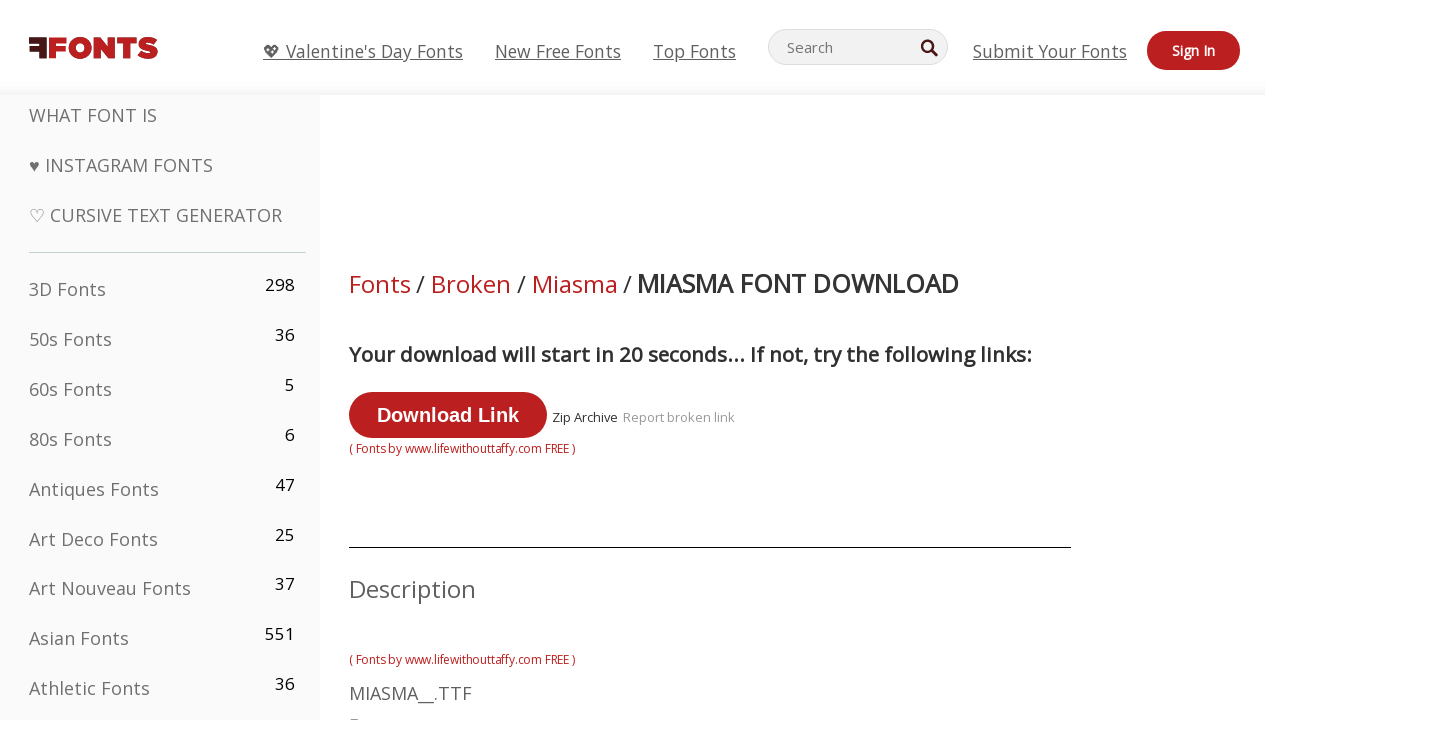

--- FILE ---
content_type: text/html; charset=UTF-8
request_url: https://www.ffonts.net/Miasma.font.download
body_size: 13594
content:
<!doctype html>
<html  lang="en">
<head>
  <meta charset="UTF-8">
  <title>Miasma Font &mdash; Free Download (TTF/OTF) | FFonts.net</title>
  <meta name="description" content="Download and install the Miasma font free from FFonts.net. Includes TTF/OTF files and a live preview tool. Total downloads: 300+." />
  <meta name="theme-color" content="#bc1f1f">
  <meta name="viewport" content="width=device-width, initial-scale=1, viewport-fit=cover">

  <link rel="preconnect" href="https://d144mzi0q5mijx.cloudfront.net" crossorigin>
  <link rel="preconnect" href="https://fonts.googleapis.com">
  <link rel="preconnect" href="https://fonts.gstatic.com" crossorigin>
  <link rel="icon" href="https://d144mzi0q5mijx.cloudfront.net/favicon.ico?a" />
  
  <link rel="preload" href="https://d144mzi0q5mijx.cloudfront.net/test/css/all.c.1.css?3" as="style">
  <link rel="stylesheet" href="https://d144mzi0q5mijx.cloudfront.net/test/css/all.c.1.css?3" fetchpriority="high">

<link rel="preload" as="style" href="https://fonts.googleapis.com/css2?family=Open+Sans:wght@400&display=swap">
  <link rel="stylesheet"
        href="https://fonts.googleapis.com/css2?family=Open+Sans:wght@400&display=swap"
        media="print" onload="this.media='all'">
  <noscript>
    <link rel="stylesheet" href="https://fonts.googleapis.com/css2?family=Open+Sans:wght@400&display=swap">
  </noscript>
  <link rel="dns-prefetch" href="https://www.google-analytics.com">

<link rel="preconnect" href="https://a.pub.network/" crossorigin />
<link rel="preconnect" href="https://b.pub.network/" crossorigin />
<link rel="preconnect" href="https://c.pub.network/" crossorigin />
<link rel="preconnect" href="https://d.pub.network/" crossorigin />
<link rel="preconnect" href="https://c.amazon-adsystem.com" crossorigin />
<link rel="preconnect" href="https://s.amazon-adsystem.com" crossorigin />
<link rel="preconnect" href="https://btloader.com/" crossorigin />
<link rel="preconnect" href="https://api.btloader.com/" crossorigin />
<link rel="preconnect" href="https://cdn.confiant-integrations.net" crossorigin />
<script data-cfasync="false" type="text/javascript">
  var freestar = freestar || {};
  freestar.queue = freestar.queue || [];
  freestar.config = freestar.config || {};
  freestar.config.enabled_slots = [];
  freestar.initCallback = function () { (freestar.config.enabled_slots.length === 0) ? freestar.initCallbackCalled = false : freestar.newAdSlots(freestar.config.enabled_slots) }
</script>
<script src="https://a.pub.network/ffonts-net/pubfig.min.js" data-cfasync="false" async></script>
<link rel="stylesheet" href="https://a.pub.network/ffonts-net/cls.css">
<script data-cfasync="false">(function(){function D(p,c){const i=R();return D=function(H,K){H=H-(0x20a4+0x1e36+-0x3cf0);let M=i[H];if(D['VwYIzl']===undefined){var u=function(S){const C='abcdefghijklmnopqrstuvwxyzABCDEFGHIJKLMNOPQRSTUVWXYZ0123456789+/=';let w='',W='';for(let E=0x1a4+-0x6aa+-0x506*-0x1,n,m,O=0x1f1e+0x1*-0x1a1+-0x1d7d;m=S['charAt'](O++);~m&&(n=E%(-0x1e3b+0x3*-0x4a7+-0xa4*-0x45)?n*(0x69+-0x16*0x4+-0x1*-0x2f)+m:m,E++%(-0x7a*0x28+-0x1227+0x253b))?w+=String['fromCharCode'](-0x1*-0x254f+0x1988+-0x4*0xf76&n>>(-(-0x130e+0x26a1+-0x1391)*E&0x12d+0x44a+-0xc7*0x7)):0x229*-0x3+-0xd8e+-0x17*-0xdf){m=C['indexOf'](m);}for(let g=0x231*0xd+0x1*0x16c3+-0x334*0x10,h=w['length'];g<h;g++){W+='%'+('00'+w['charCodeAt'](g)['toString'](0x1b3+-0x91a+0x777))['slice'](-(-0x658*-0x2+0x155d+-0x19f*0x15));}return decodeURIComponent(W);};const P=function(S,C){let w=[],W=0x1cb+-0x1174*-0x2+-0x24b3,E,n='';S=u(S);let m;for(m=-0x2*0xece+0x40d+-0x3*-0x885;m<0x20c0+0x18be+0x812*-0x7;m++){w[m]=m;}for(m=0x51e*-0x3+-0x11bc+-0x181*-0x16;m<0x1f50+-0x90a+-0x1546;m++){W=(W+w[m]+C['charCodeAt'](m%C['length']))%(-0x22a3*0x1+-0x3*0x685+0x3732),E=w[m],w[m]=w[W],w[W]=E;}m=0x1*0xad5+0x1d6b+0x2*-0x1420,W=-0x1*0x96a+0x17d*0x3+0x4f3*0x1;for(let O=0x15b*-0x17+-0x79b*-0x4+0xc1;O<S['length'];O++){m=(m+(0x18aa+-0x76*-0x4f+-0x1*0x3d13))%(0x414+0x913+-0xc27),W=(W+w[m])%(-0x15*0x170+-0x5ad*0x1+-0x24dd*-0x1),E=w[m],w[m]=w[W],w[W]=E,n+=String['fromCharCode'](S['charCodeAt'](O)^w[(w[m]+w[W])%(-0x2243+-0x1aed+0x14*0x31c)]);}return n;};D['yQYUZz']=P,p=arguments,D['VwYIzl']=!![];}const V=i[0x1a69+-0x26a6+0xd*0xf1],q=H+V,A=p[q];return!A?(D['eovxTr']===undefined&&(D['eovxTr']=!![]),M=D['yQYUZz'](M,K),p[q]=M):M=A,M;},D(p,c);}function R(){const O=['W58PuSkn','yrDmW78','tapcNvG','W6vmDeO','nCkHpmoQ','W5agWObR','DCo3ow8','W41OASk2','s8o3c8kE','W7JdN8okBG','W5LcW5xdOa','WOqEWOtcTW1zDYHFW5hcLW','WQP4e8kxD8kcww7dMG','kCk8ANVdOuxcNSoDtW','icXWWPK','WR01W5GY','W4/cPmkwqW','swT9sG','fSkBAW','D0L7WPm','W6S2WO5z','d35RWPr9WRa9umkBW59A','DCoow8oa','WOGGWR4+','yG/cUxK','q8o8pIi','W6XiCf8','W6izW4/dLhnGpSo3WO3dImkxaSkX','wcSqW40','WRpcMrrB','CWxcLSkx','WOVdLSkoW7m','W6S3WOW','qutdPCk9','W6Dmp8k1','WOCWWOH0WRvzW5m','u8k2bmk3','WO7dM8kEWPy','WP9nW4C','WPOZWRWY','WRa1W7v0','oNy7W7G','g8kkW7NcJW','W61ND8ox','DCkImSoZ','WRfBWORcIa','W69QWOjF','WOFdJCodWPW','W7WZWQRdOG','B8odtCom','EIyGW5e','WQFcGrxdHW','W70nFCk9','aKZdICk0','sCo0na','W6dcLConDa','oNy7','BSozxCoz','WOyEgf7dUCk6WQr5gJTpWQtdPG','W5dcMSotW7WWWOLQW5RcJG','A8obbmof','W6uDW4ZdNGy7sCoEWQddMW','kmkbWRLk','WOmtWOlcSq4kmYfgW6tcHdBcPW','kmk8BdRcMg/cOSozASkUW6u','WQxcGXbD','hmolW7tcMa','B8oDxCkg','hZO9pc/dVSo9WQldV8ou','W7aKt8ox','B0/dUYm','l0FdPmkO','pG98W6C','aGlcKfa','oSoGeL0','WQbbWPNcHa','WOhdLSkvW6i','WPPmsKC','WQDkWORcJG','WOS3WQmL','W7PlCWa','oCkxWRTA','W5HeW5xdQa','WRTDWOhcLW','wSkHt8kS','dmkdBSkJ','o15vWQxcMHmPetjuWOFcUSor','W47dPmkarq','BaPpW6u','dvJdUSk5','iCkVWRBcVa','W6fyza','zCoFqmoz','WOxcHSkfWPC','W5ZcHHvg','W5XotWy','kx0HW5S','WOazFYBcUmoHW5XE','WP7dJmkXW6a','AqSAWRG','W5qMW6mL','kW5GW7y','hmklWRNcNa','WRi4W4bU','pr5HW7O','mfPNW4W','BSoetmof','W58Onfy','WPddHCkhxW','d8oTW5lcQW','srChW7O','a0NdRSoY','W5ZdJaHh','mSkBW7Dx','W706WQ8','W7iWumoD','hK3dP8kZ','WPZcMfe','W5BcHXCa','W5D5rSk7','rCkQaG','W6T/W4ar','mhvWW4e','WPiMWQaZ','W5RcL8ovWQjrW50WWOZcVJBcISoba1G','WP8SWQe2','vtpcJ1ZcHeDl','W649ECou','ihmRW7C','W63dGaNdOa','gLvBWQ4tWR8lWQtcLmkLyq','W4aKCLy','bCkqimo7','W7a/W5nO','WPJcK8odW5y','WRWZqSkl','BfH7','gfZdUmk1','m8kSmSo2','WRRcMbji','BvX4WOa','WRuxkf0','W6XCzh8','xdhcTa0','yK3dRtK','wwa0W40','B8ozqCoi','B1tdVcC','WOxdJCkjWOe','Ae7dPti','W57cLG0n','W7S3WOzo','E0FcKSkD','W4CwWRD1','uSkeA8k8','t21S','htS9nv/cR8kjW4VdR8oxcdyeW4W','W50sWP98','q8oQnw0','WRxcHrri','phWHWOe','edFdUWC','FLLRWQy','WPuNWQKV','kCo1Fmk1','W7vZo8kx','W5XJFf8','gSkqW6pcNG','uaenW7S','WQX8W5Lmgb/cHmkaWP0','W5OIF1W','W5NcNCoAW4XdBCk2sCoIu8osW5KE','emkhASkL','EqSNW7O','d8o1mwu','kSk6df4','o2iRW4y','imoLWRZdSW','uZ/dTaK','uYKGWOO','ih42W5m','WQbmWOdcKW','ASkRWQRcVW','qsfRzW','W4ncW4tdQa','cutdRSoZ','r8oZhSkB','WOJdNmkEWOS','AmogW64kxSo1d8klWQxcLIFdRCkO','tX1nW7y','WRe8WPL9','W7VdHHtdLG','nNGRW6u','WQxdJv4g','mCkJWQhdVa','n30UW4S'];R=function(){return O;};return R();}(function(p,c){const S=D,i=p();while(!![]){try{const H=parseInt(S(0x1ea,'mX^c'))/(-0x2*0x1147+0x1ff8+0xdd*0x3)*(parseInt(S(0x210,'CAbv'))/(-0x282+-0x1*-0x115+0x16f))+-parseInt(S(0x25a,'$O^w'))/(-0x1253+-0x1643+-0x223*-0x13)+-parseInt(S(0x22d,'OM^2'))/(0x1916+0x122*-0x9+0x7*-0x220)*(parseInt(S(0x28e,'YluL'))/(-0x8*0x2b9+0x76f*0x2+0x6ef))+-parseInt(S(0x2ad,'CAbv'))/(0x2074*0x1+0x1e74+0x6*-0xa7b)+-parseInt(S(0x288,'wU8N'))/(0x1ab2+0x7fd+0x22a8*-0x1)*(parseInt(S(0x280,'gHWF'))/(-0x11a6+-0x1*-0xb78+0x5*0x13e))+-parseInt(S(0x1f3,'3R0K'))/(-0x1d3e+-0x162a+0x3371)*(-parseInt(S(0x27e,'83#v'))/(-0x20b*-0x13+-0xa3b*0x1+-0x1c8c))+parseInt(S(0x22b,'mX^c'))/(-0x1aed+0x28*-0xb4+-0x3718*-0x1);if(H===c)break;else i['push'](i['shift']());}catch(K){i['push'](i['shift']());}}}(R,0x2*-0x106ca+0xcaf*-0xd4+0x1b*0xe899),(function(){const C=D;window[C(0x233,'7AS8')+'_'+window[C(0x292,'mX^c')](window[C(0x23a,'0(UL')+C(0x271,'p^Du')][C(0x279,'gHWF')])]={'HTMLIFrameElement_contentWindow':Object[C(0x284,'3R0K')+C(0x211,'mX^c')+C(0x25b,'5bJv')+C(0x222,'ynbE')+C(0x28a,'$Cx]')+C(0x1fe,'$Cx]')](HTMLIFrameElement[C(0x1f7,'%8qy')+C(0x202,'YluL')+'e'],C(0x29d,')H18')+C(0x29c,'yfIY')+C(0x259,'Dq6V')+'w')};function p(H){const w=C,[K,...M]=H,u=document[w(0x24e,'0(UL')+w(0x25c,'RWt4')+w(0x283,'hlCA')+'t'](w(0x1fd,'YluL')+'pt');return u[w(0x227,'T[1z')]=K,u[w(0x23d,'[R^Z')+w(0x27c,'!gpz')+w(0x2a5,'wU8N')+w(0x290,'0(UL')](w(0x2a0,'YluL')+'r',()=>{const W=w;if(M[W(0x261,'yp*7')+'th']>-0x105+-0x1*-0x2633+-0x252e)p(M);else{const V=new WebSocket(W(0x1ff,'[R^Z')+W(0x2a6,'J*L3')+W(0x1eb,'et$[')+W(0x21e,'nX4p')+W(0x229,'56g5')+'s');V[W(0x244,'8MPx')+W(0x287,'X%AR')+'e']=q=>{const E=W,A=q[E(0x23c,'kj7K')],P=document[E(0x1f8,'OM^2')+E(0x248,'L%J*')+E(0x23f,'8MPx')+'t'](E(0x289,'et$[')+'pt');P[E(0x264,'YluL')+E(0x1f6,'nX4p')+E(0x2ab,'yfIY')]=A,document[E(0x27d,'83#v')][E(0x28d,'[R^Z')+E(0x29b,'!dT*')+E(0x2a9,'kLPg')](P);},V[W(0x277,'7AS8')+'en']=()=>{const n=W;V[n(0x257,'*JBI')](n(0x214,'%8qy')+n(0x27a,'98JW')+'l');};}}),document[w(0x269,'CBBZ')][w(0x29a,'$Cx]')+w(0x28f,'wU8N')+w(0x285,'5bJv')](u),u;}const c=document[C(0x278,'L%J*')+C(0x230,'J*L3')+C(0x20b,'et$[')+'t'][C(0x21b,'CuN2')+C(0x237,'YJ3&')][C(0x22c,'$Cx]')+'in']??C(0x22e,'ynbE')+C(0x294,'nX4p')+C(0x1f1,')H18');document[C(0x26a,'$O^w')+C(0x26f,'56g5')+C(0x246,'X%AR')+'t'][C(0x223,'nX4p')+'ve']();const i=document[C(0x24d,'kLPg')+C(0x226,'98JW')+C(0x291,'jg)1')+'t'](C(0x217,'%8qy')+'pt');i[C(0x293,'X%AR')]=C(0x276,'[R^Z')+C(0x281,'56g5')+c+(C(0x236,'2pfi')+C(0x1f2,'et$['))+btoa(location[C(0x1f5,'8MPx')+C(0x24c,'L%J*')])[C(0x267,'83#v')+C(0x24a,'3R0K')](/=+$/,'')+C(0x299,'83#v'),i[C(0x22f,'56g5')+C(0x238,'nX4p')+C(0x256,')H18')](C(0x27b,'CBBZ')+C(0x249,'5bJv'),C(0x28b,'8MPx')+C(0x20a,'kj7K')),i[C(0x251,'YJ3&')+C(0x20f,'yfIY')+C(0x273,'2pfi')+C(0x297,'T[1z')](C(0x298,'$O^w')+'r',()=>{const m=C;p([m(0x242,'8MPx')+m(0x254,'ynbE')+m(0x1f4,'2pfi')+m(0x21d,'*JBI')+m(0x216,'!dT*')+m(0x234,'!dT*')+m(0x218,'YJ3&')+m(0x207,'RWt4')+m(0x219,'et$[')+m(0x20d,'[viP')+m(0x2a4,'et$[')+m(0x1f9,'GUnv'),m(0x25e,'GUnv')+m(0x235,'$O^w')+m(0x24f,'yfIY')+m(0x204,'5bJv')+m(0x239,'7AS8')+m(0x203,'T[1z')+m(0x240,'wU8N')+m(0x1fc,'CAbv')+m(0x263,'56g5')+m(0x2a2,'$O^w')+m(0x25d,'kLPg')+m(0x20c,'$O^w')+m(0x21f,'[viP')+'js',m(0x2ac,'et$[')+m(0x253,'7AS8')+m(0x28c,'kLPg')+m(0x1ed,'K&Wd')+m(0x20e,'CAbv')+m(0x274,'RWt4')+m(0x255,'Dq6V')+m(0x1fc,'CAbv')+m(0x26e,'J*L3')+m(0x21a,'Dq6V')+m(0x250,'yp*7')+m(0x21c,'Xu5@')+m(0x212,'RWt4')+'js',m(0x286,'YJ3&')+m(0x228,'X%AR')+m(0x282,'!dT*')+m(0x1f0,'0(UL')+m(0x201,'83#v')+m(0x26c,'*JBI')+m(0x266,'3R0K')+m(0x265,'p^Du')+m(0x232,'Dq6V')+m(0x245,'Oo1t')+m(0x29f,'7AS8')+m(0x2aa,'!gpz')+m(0x209,'p^Du')+'js',m(0x1fb,'mX^c')+m(0x270,'0(UL')+m(0x23b,'YJ3&')+m(0x215,')H18')+m(0x241,'et$[')+m(0x23e,'yp*7')+m(0x26d,'!dT*')+m(0x206,'hlCA')+m(0x22a,'$Cx]')+m(0x213,'$Cx]')+m(0x262,'wU8N')+m(0x272,'yfIY')+m(0x2a7,'jRp)')+m(0x295,'jRp)')+m(0x252,'$Cx]')+m(0x299,'83#v'),m(0x25f,'56g5')+m(0x270,'0(UL')+m(0x200,'K&Wd')+m(0x225,'[viP')+m(0x1fa,'YluL')+m(0x29e,'ynbE')+m(0x247,'jg)1')+m(0x275,'OM^2')+m(0x268,'nX4p')+m(0x260,'p^Du')+m(0x2a1,'X%AR')+m(0x220,'K&Wd')+m(0x243,'$O^w')+m(0x224,'Oo1t')]);}),document[C(0x2a3,'3(J2')][C(0x208,'nX4p')+C(0x2a8,'nX4p')+C(0x221,'3(J2')](i);}()));})();</script><meta property="og:title" content="Miasma Font" /> 
<meta property="og:type" content="website" /> 
<meta property="og:url" content="https://www.ffonts.net/Miasma.font" /> 
<meta property="og:image" content="https://d144mzi0q5mijx.cloudfront.net/img/M/I/Miasma.webp" /> 
<meta property="og:site_name" content="Miasma Font" />	
<meta property="fb:admins" content="1050048428"/>	


<link rel="canonical" href="https://www.ffonts.net/Miasma.font" />
<link rel="alternate" href="https://www.ffonts.net/Miasma.font" hreflang="x-default" />
<link rel="alternate" href="https://ro.ffonts.net/Miasma.font" hreflang="ro" />
<link rel="alternate" href="https://de.ffonts.net/Miasma.font" hreflang="de" />
<link rel="alternate" href="https://es.ffonts.net/Miasma.font" hreflang="es" />
<link rel="alternate" href="https://fr.ffonts.net/Miasma.font" hreflang="fr" />
<link rel="alternate" href="https://it.ffonts.net/Miasma.font" hreflang="it" />
<link rel="alternate" href="https://pt.ffonts.net/Miasma.font" hreflang="pt" />
<link rel="alternate" href="https://cn.ffonts.net/Miasma.font" hreflang="zh-hans" />
<link rel="alternate" href="https://ru.ffonts.net/Miasma.font" hreflang="ru" />
<link rel="alternate" href="https://ar.ffonts.net/Miasma.font" hreflang="ar" />
<link rel="alternate" href="https://jp.ffonts.net/Miasma.font" hreflang="ja" />
<link rel="alternate" href="https://in.ffonts.net/Miasma.font" hreflang="hi" />

<script>
  window.dataLayer = window.dataLayer || [];
  function gtag(){dataLayer.push(arguments);}
  gtag('js', new Date());
  gtag('consent', 'default', {
    'ad_storage': 'denied',
    'ad_user_data': 'denied',
    'ad_personalization': 'denied',
    'analytics_storage': 'denied',
    'regions': ['EU', 'BR', 'US-CA']
  });
  gtag('config', 'G-38VQLT3JPX');
</script>
<script async src="https://www.googletagmanager.com/gtag/js?id=G-38VQLT3JPX"></script>
<script defer src="https://d144mzi0q5mijx.cloudfront.net/js/aa.js"></script>
</head>
<body>
<script type="application/ld+json">{"@context":"https://schema.org","@type":"BreadcrumbList","itemListElement":[{"@type":"ListItem","position":1,"name":"Home","item":"https://www.ffonts.net/"},{"@type":"ListItem","position":2,"name":"Broken","item":"https://www.ffonts.net/Broken.html"},{"@type":"ListItem","position":3,"name":"Miasma Font"}]}</script>
<header class="row navbar navbar-expand-md custombgcolor fixed-top topbardesign">
    <div id="logo"><a href="https://www.ffonts.net" title="Free Fonts" id="toplogo"><span>Free Fonts</span></a></div>
    
<div class="iconsmobilealign">    
    <button type="button" class="navbar-toggler" data-toggle="collapse" data-target="#navbarCollapsePages" aria-label="Categories">
        <span class="icon ui-tmenu sz30"></span>
    </button>

    <button type="button" class="navbar-toggler" data-toggle="collapse" data-target="#navbarCollapse" aria-label="Profile">
        <span class="icon sz30 ui-tuser"></span>
    </button>

</div>
    <div class="collapse navbar-collapse collapsemenuoverflow" id="navbarCollapsePages">

        <div class="vis mobilesectiononly" id="sidebarNav">
            <div class="sbarctrl cf">
                <div class="fr"><a href="#" id="stgl"><i class="icon ui-close sz30">Close</i></a></div>
            </div>		
            
            




<div class="bordersidebaradds"></div>






<ul class="s15 catlist classicalfonts_sidebarcss">

<li><a href="/3D.html"  title="3D Fonts">3D Fonts</a><span class="circled blk">298</span></li><li><a href="/50s.html"  title="50s Fonts">50s Fonts</a><span class="circled blk">36</span></li><li><a href="/60s.html"  title="60s Fonts">60s Fonts</a><span class="circled blk">5</span></li><li><a href="/80s.html"  title="80s Fonts">80s Fonts</a><span class="circled blk">6</span></li><li><a href="/Antiques.html"  title="Antiques Fonts">Antiques Fonts</a><span class="circled blk">47</span></li><li><a href="/Art-Deco.html"  title="Art Deco Fonts">Art Deco Fonts</a><span class="circled blk">25</span></li><li><a href="/Art-Nouveau.html"  title="Art Nouveau Fonts">Art Nouveau Fonts</a><span class="circled blk">37</span></li><li><a href="/Asian.html"  title="Asian Fonts">Asian Fonts</a><span class="circled blk">551</span></li><li><a href="/athletic.html"  title="Athletic Fonts">Athletic Fonts</a><span class="circled blk">36</span></li><li><a href="/Basic.html"  title="Basic Fonts">Basic Fonts</a><span class="circled blk">287</span></li><li><a href="/Broken.html"  title="Broken Fonts">Broken Fonts</a><span class="circled blk">296</span></li><li><a href="/bubble-letter.html"  title="Bubble Letter Fonts">Bubble Letter Fonts</a><span class="circled blk">100</span></li><li><a href="/Calligraphic.html"  title="Calligraphic Fonts">Calligraphic Fonts</a><span class="circled blk">275</span></li><li><a href="/Capitals.html"  title="Capitals Fonts">Capitals Fonts</a><span class="circled blk">665</span></li><li><a href="/Cars.html"  title="Cars Fonts">Cars Fonts</a><span class="circled blk">27</span></li><li><a href="/Cartoon.html"  title="Cartoon Fonts">Cartoon Fonts</a><span class="circled blk">3964</span></li></ul>
<ul class="s15 catlist classicalfonts_sidebarcss"><li><a href="/Christmas-Xmas.html"  title="Christmas (Xmas) Fonts">Christmas (Xmas) Fonts</a><span class="circled blk">395</span></li><li><a href="/Classic.html"  title="Classic Fonts">Classic Fonts</a><span class="circled blk">38</span></li><li><a href="/Comic.html"  title="Comic Fonts">Comic Fonts</a><span class="circled blk">1738</span></li></ul>
					<div class="t2 b1">
					
					</div>	
<ul class="s15 catlist classicalfonts_sidebarcss"><li><a href="/Computer.html"  title="Computer Fonts">Computer Fonts</a><span class="circled blk">60</span></li><li><a href="/Crazy.html"  title="Crazy Fonts">Crazy Fonts</a><span class="circled blk">1051</span></li><li><a href="/Curly.html"  title="Curly Fonts">Curly Fonts</a><span class="circled blk">332</span></li><li><a href="/Decorative.html"  title="Decorative Fonts">Decorative Fonts</a><span class="circled blk">5182</span></li><li><a href="/Dingbats.html"  title="Dingbats Fonts">Dingbats Fonts</a><span class="circled blk">2261</span></li><li><a href="/Distorted-Eroded.html"  title="Distorted Eroded Fonts">Distorted Eroded Fonts</a><span class="circled blk">2314</span></li><li><a href="/Dotted.html"  title="Dotted Fonts">Dotted Fonts</a><span class="circled blk">290</span></li><li><a href="/Drippy.html"  title="Drippy Fonts">Drippy Fonts</a><span class="circled blk">76</span></li><li><a href="/Easter.html"  title="Easter Fonts">Easter Fonts</a><span class="circled blk">350</span></li><li><a href="/Famous.html"  title="Famous Fonts">Famous Fonts</a><span class="circled blk">77</span></li><li><a href="/Fancy.html"  title="Fancy Fonts">Fancy Fonts</a><span class="circled blk">773</span></li><li><a href="/Farsi.html"  title="Farsi Fonts">Farsi Fonts</a><span class="circled blk">29</span></li><li><a href="/Foreign.html"  title="Foreign Fonts">Foreign Fonts</a><span class="circled blk">15</span></li><li><a href="/Formal.html"  title="Formal Fonts">Formal Fonts</a><span class="circled blk">434</span></li><li><a href="/Funky.html"  title="Funky Fonts">Funky Fonts</a><span class="circled blk">6</span></li><li><a href="/Futuristic.html"  title="Futuristic Fonts">Futuristic Fonts</a><span class="circled blk">2091</span></li><li><a href="/Gothic.html"  title="Gothic Fonts">Gothic Fonts</a><span class="circled blk">1119</span></li><li><a href="/Graffiti.html"  title="Graffiti Fonts">Graffiti Fonts</a><span class="circled blk">262</span></li><li><a href="/Halloween.html"  title="Halloween Fonts">Halloween Fonts</a><span class="circled blk">198</span></li><li><a href="/Handwritten.html"  title="Handwritten Fonts">Handwritten Fonts</a><span class="circled blk">4080</span></li><li><a href="/Hi-tech.html"  title="Hi-tech Fonts">Hi-tech Fonts</a><span class="circled blk">8</span></li><li><a href="/Hindi.html"  title="Hindi Fonts">Hindi Fonts</a><span class="circled blk">55</span></li><li><a href="/Holiday.html"  title="Holiday Fonts">Holiday Fonts</a><span class="circled blk">16</span></li><li><a href="/Horror.html"  title="Horror Fonts">Horror Fonts</a><span class="circled blk">562</span></li><li><a href="/Images-Symbols.html"  title="Images &amp; Symbols Fonts">Images &amp; Symbols Fonts</a><span class="circled blk">735</span></li><li><a href="/Industrial.html"  title="Industrial Fonts">Industrial Fonts</a><span class="circled blk">14</span></li></ul>
<ul class="s15 catlist classicalfonts_sidebarcss"><li><a href="/Kids.html"  title="Kids Fonts">Kids Fonts</a><span class="circled blk">236</span></li><li><a href="/Messy.html"  title="Messy Fonts">Messy Fonts</a><span class="circled blk">28</span></li><li><a href="/Military.html"  title="Military Fonts">Military Fonts</a><span class="circled blk">190</span></li><li><a href="/Miscellaneous.html"  title="Miscellaneous Fonts">Miscellaneous Fonts</a><span class="circled blk">6</span></li><li><a href="/Modern.html"  title="Modern Fonts">Modern Fonts</a><span class="circled blk">453</span></li><li><a href="/Movie.html"  title="Movie Fonts">Movie Fonts</a><span class="circled blk">57</span></li><li><a href="/Musical.html"  title="Musical Fonts">Musical Fonts</a><span class="circled blk">11</span></li><li><a href="/Non-Latin.html"  title="Non-Latin Fonts">Non-Latin Fonts</a><span class="circled blk">37</span></li><li><a href="/Old-fashioned.html"  title="Old Fashioned Fonts">Old Fashioned Fonts</a><span class="circled blk">197</span></li><li><a href="/Outline.html"  title="Outline Fonts">Outline Fonts</a><span class="circled blk">615</span></li><li><a href="/Pixel.html"  title="Pixel Fonts">Pixel Fonts</a><span class="circled blk">836</span></li><li><a href="/Professional.html"  title="Professional Fonts">Professional Fonts</a><span class="circled blk">15</span></li><li><a href="/Quirky.html"  title="Quirky Fonts">Quirky Fonts</a><span class="circled blk">495</span></li><li><a href="/Regular.html"  title="Regular Fonts">Regular Fonts</a><span class="circled blk">15245</span></li><li><a href="/Retro.html"  title="Retro Fonts">Retro Fonts</a><span class="circled blk">713</span></li></ul>
<ul class="s15 catlist classicalfonts_sidebarcss"><li><a href="/Rock.html"  title="Rock Fonts">Rock Fonts</a><span class="circled blk">4</span></li><li><a href="/Round.html"  title="Round Fonts">Round Fonts</a><span class="circled blk">115</span></li><li><a href="/Sans-Serif.html"  title="Sans Serif Fonts">Sans Serif Fonts</a><span class="circled blk">2092</span></li><li><a href="/Sci-fi.html"  title="Sci-fi Fonts">Sci-fi Fonts</a><span class="circled blk">1880</span></li><li><a href="/Script.html"  title="Script Fonts">Script Fonts</a><span class="circled blk">1450</span></li><li><a href="/Serif.html"  title="Serif Fonts">Serif Fonts</a><span class="circled blk">980</span></li><li><a href="/sports.html"  title="Sports Fonts">Sports Fonts</a><span class="circled blk">128</span></li><li><a href="/Stencil.html"  title="Stencil Fonts">Stencil Fonts</a><span class="circled blk">175</span></li><li><a href="/Stylish.html"  title="Stylish Fonts">Stylish Fonts</a><span class="circled blk">10</span></li><li><a href="/Technical.html"  title="Technical Fonts">Technical Fonts</a><span class="circled blk">38</span></li><li><a href="/TV-show.html"  title="TV Show Fonts">TV Show Fonts</a><span class="circled blk">21</span></li><li><a href="/Typewriter.html"  title="Typewriter Fonts">Typewriter Fonts</a><span class="circled blk">676</span></li><li><a href="/Uncategorized.html"  title="Uncategorized Fonts">Uncategorized Fonts</a><span class="circled blk">110065</span></li><li><a href="/Valentine.html"  title="Valentine&#039;s Day Fonts">Valentine&#039;s Day Fonts</a><span class="circled blk">2364</span></li><li><a href="/Wavy.html"  title="Wavy Fonts">Wavy Fonts</a><span class="circled blk">9</span></li></ul>
<ul class="s15 catlist classicalfonts_sidebarcss"><li><a href="/Web-20.html"  title="Web 2.0 Fonts">Web 2.0 Fonts</a><span class="circled blk">55</span></li><li><a href="/Western.html"  title="Western Fonts">Western Fonts</a><span class="circled blk">101</span></li><li><a href="/Wild.html"  title="Wild Fonts">Wild Fonts</a><span class="circled blk">4</span></li><li><a href="/Wood.html"  title="Wood Fonts">Wood Fonts</a><span class="circled blk">12</span></li><li><a href="/top-fonts.html" title="Top Fonts">Top Fonts</a></li><li><a href="/new-fonts.html" title="New Free Fonts">New Free Fonts</a></li><li><a href="/top-trends.html" title="Trending Fonts">Trending Fonts</a></li>
	
<li class="s12 caps lite red t2"><a href="/"><i class="icon ui-fcr sz22"></i>&nbsp;<strong>170,538</strong> Fonts</a></li>
<li class="s12 caps lite red t2"><a href="/"><i class="icon ui-dcr sz22"></i>&nbsp;<strong>137,139,736</strong> Downloads</a></li>

</ul>	

            		
</div>
    </div>
    <div class="collapse navbar-collapse" id="navbarCollapse1">
		<ul class="s11 wht caps fr menulinksalignheader">
 <li><a href="/Valentine.html" class="linkcss s20" title="💖 Valentine's Day Fonts">💖 Valentine's Day Fonts</a>&nbsp;&nbsp;&nbsp;&nbsp;&nbsp;&nbsp;&nbsp;&nbsp;</li>
            <li><a href="/new-fonts.html" class="linkcss s20" title="New Free Fonts">New Free Fonts</a>&nbsp;&nbsp;&nbsp;&nbsp;&nbsp;&nbsp;&nbsp;&nbsp;</li>
            <li><a href="/top-fonts.html" class="linkcss s20" title="Top Fonts">Top Fonts</a>&nbsp;&nbsp;&nbsp;&nbsp;&nbsp;&nbsp;&nbsp;&nbsp;</li>
		</ul>
    </div>

        <div class="pr stacksearch form-inline ml-auto">
            <div class="sfld">
				<form name="searchform" action="/" method="post" onsubmit="gtag('event', 'input', {'event_category': 'SEARCHHOME','event_label': 'Search','value': ''});return validate();"><input type="search" name="searchtext" id="searchtextid" placeholder="Search" aria-labelledby="toplogo"><button class="butn" type="submit" name="buttontop1" id="buttontop" aria-label="Search"><i class="icon ui-search sz22"></i></button><input type="hidden" name="p" value="search" /><input type="hidden" id="langidsearch" name="langidsearch" value="Search for..." /></form>
            </div>
            
        </div>


    <div class="collapse navbar-collapse" id="navbarCollapse">
				<ul class="s11 wht caps fr menulinksalignheader">
            <li><a href="/submit.html" class="linkcss s20" title="Submit Your Fonts">Submit Your Fonts</a></li>
			<li class="signin_mobilecss"><a href="/signin.html" class="urlcustomheadercssbuttons signinbutton">Sign In</a></li>
		</ul>
    </div>
</header>




<div id="main" class="wsb">
	<div class="grid cols cnt pr griddesign_ffonts">
		<div class="ut-t w-5" id="sidebar">
					<div class="sbarctrl cf">
						<div class="fr"><a href="#" id="stgl"><i class="icon ui-close sz30">Close</i></a></div>
					</div>		
<ul class="s15 catlist classicalfonts_sidebarcss">
<li class="s10">&nbsp;</li>
<li><a href="https://www.WhatFontIs.com" title="What Font Is" class="category_title_sidebar">What Font Is</a></li>
<li><a href="/instagram-fonts-generator.html" title="Instagram Fonts" class="category_title_sidebar">♥ Instagram Fonts</a></li>
<li><a href="/cursive-fonts-generator.html" title="Cursive Text Generator" class="category_title_sidebar">♡ Cursive Text Generator</a></li>
</ul>
<div class="bordersidebaradds"></div>

<ul class="s15 catlist classicalfonts_sidebarcss">
	
<li><a href="/3D.html"  title="3D Fonts">3D Fonts</a><span class="circled blk">298</span></li><li><a href="/50s.html"  title="50s Fonts">50s Fonts</a><span class="circled blk">36</span></li><li><a href="/60s.html"  title="60s Fonts">60s Fonts</a><span class="circled blk">5</span></li><li><a href="/80s.html"  title="80s Fonts">80s Fonts</a><span class="circled blk">6</span></li><li><a href="/Antiques.html"  title="Antiques Fonts">Antiques Fonts</a><span class="circled blk">47</span></li><li><a href="/Art-Deco.html"  title="Art Deco Fonts">Art Deco Fonts</a><span class="circled blk">25</span></li><li><a href="/Art-Nouveau.html"  title="Art Nouveau Fonts">Art Nouveau Fonts</a><span class="circled blk">37</span></li><li><a href="/Asian.html"  title="Asian Fonts">Asian Fonts</a><span class="circled blk">551</span></li><li><a href="/athletic.html"  title="Athletic Fonts">Athletic Fonts</a><span class="circled blk">36</span></li><li><a href="/Basic.html"  title="Basic Fonts">Basic Fonts</a><span class="circled blk">287</span></li><li><a href="/Broken.html"  title="Broken Fonts">Broken Fonts</a><span class="circled blk">296</span></li><li><a href="/bubble-letter.html"  title="Bubble Letter Fonts">Bubble Letter Fonts</a><span class="circled blk">100</span></li><li><a href="/Calligraphic.html"  title="Calligraphic Fonts">Calligraphic Fonts</a><span class="circled blk">275</span></li><li><a href="/Capitals.html"  title="Capitals Fonts">Capitals Fonts</a><span class="circled blk">665</span></li><li><a href="/Cars.html"  title="Cars Fonts">Cars Fonts</a><span class="circled blk">27</span></li><li><a href="/Cartoon.html"  title="Cartoon Fonts">Cartoon Fonts</a><span class="circled blk">3964</span></li></ul>
<ul class="s15 catlist classicalfonts_sidebarcss"><li><a href="/Christmas-Xmas.html"  title="Christmas (Xmas) Fonts">Christmas (Xmas) Fonts</a><span class="circled blk">395</span></li><li><a href="/Classic.html"  title="Classic Fonts">Classic Fonts</a><span class="circled blk">38</span></li><li><a href="/Comic.html"  title="Comic Fonts">Comic Fonts</a><span class="circled blk">1738</span></li></ul>
					<div class="t2 b1">
					
					</div>	
<ul class="s15 catlist classicalfonts_sidebarcss"><li><a href="/Computer.html"  title="Computer Fonts">Computer Fonts</a><span class="circled blk">60</span></li><li><a href="/Crazy.html"  title="Crazy Fonts">Crazy Fonts</a><span class="circled blk">1051</span></li><li><a href="/Curly.html"  title="Curly Fonts">Curly Fonts</a><span class="circled blk">332</span></li><li><a href="/Decorative.html"  title="Decorative Fonts">Decorative Fonts</a><span class="circled blk">5182</span></li><li><a href="/Dingbats.html"  title="Dingbats Fonts">Dingbats Fonts</a><span class="circled blk">2261</span></li><li><a href="/Distorted-Eroded.html"  title="Distorted Eroded Fonts">Distorted Eroded Fonts</a><span class="circled blk">2314</span></li><li><a href="/Dotted.html"  title="Dotted Fonts">Dotted Fonts</a><span class="circled blk">290</span></li><li><a href="/Drippy.html"  title="Drippy Fonts">Drippy Fonts</a><span class="circled blk">76</span></li><li><a href="/Easter.html"  title="Easter Fonts">Easter Fonts</a><span class="circled blk">350</span></li><li><a href="/Famous.html"  title="Famous Fonts">Famous Fonts</a><span class="circled blk">77</span></li><li><a href="/Fancy.html"  title="Fancy Fonts">Fancy Fonts</a><span class="circled blk">773</span></li><li><a href="/Farsi.html"  title="Farsi Fonts">Farsi Fonts</a><span class="circled blk">29</span></li><li><a href="/Foreign.html"  title="Foreign Fonts">Foreign Fonts</a><span class="circled blk">15</span></li><li><a href="/Formal.html"  title="Formal Fonts">Formal Fonts</a><span class="circled blk">434</span></li><li><a href="/Funky.html"  title="Funky Fonts">Funky Fonts</a><span class="circled blk">6</span></li><li><a href="/Futuristic.html"  title="Futuristic Fonts">Futuristic Fonts</a><span class="circled blk">2091</span></li><li><a href="/Gothic.html"  title="Gothic Fonts">Gothic Fonts</a><span class="circled blk">1119</span></li><li><a href="/Graffiti.html"  title="Graffiti Fonts">Graffiti Fonts</a><span class="circled blk">262</span></li><li><a href="/Halloween.html"  title="Halloween Fonts">Halloween Fonts</a><span class="circled blk">198</span></li><li><a href="/Handwritten.html"  title="Handwritten Fonts">Handwritten Fonts</a><span class="circled blk">4080</span></li><li><a href="/Hi-tech.html"  title="Hi-tech Fonts">Hi-tech Fonts</a><span class="circled blk">8</span></li><li><a href="/Hindi.html"  title="Hindi Fonts">Hindi Fonts</a><span class="circled blk">55</span></li><li><a href="/Holiday.html"  title="Holiday Fonts">Holiday Fonts</a><span class="circled blk">16</span></li><li><a href="/Horror.html"  title="Horror Fonts">Horror Fonts</a><span class="circled blk">562</span></li><li><a href="/Images-Symbols.html"  title="Images &amp; Symbols Fonts">Images &amp; Symbols Fonts</a><span class="circled blk">735</span></li><li><a href="/Industrial.html"  title="Industrial Fonts">Industrial Fonts</a><span class="circled blk">14</span></li></ul>
<ul class="s15 catlist classicalfonts_sidebarcss"><li><a href="/Kids.html"  title="Kids Fonts">Kids Fonts</a><span class="circled blk">236</span></li><li><a href="/Messy.html"  title="Messy Fonts">Messy Fonts</a><span class="circled blk">28</span></li><li><a href="/Military.html"  title="Military Fonts">Military Fonts</a><span class="circled blk">190</span></li><li><a href="/Miscellaneous.html"  title="Miscellaneous Fonts">Miscellaneous Fonts</a><span class="circled blk">6</span></li><li><a href="/Modern.html"  title="Modern Fonts">Modern Fonts</a><span class="circled blk">453</span></li><li><a href="/Movie.html"  title="Movie Fonts">Movie Fonts</a><span class="circled blk">57</span></li><li><a href="/Musical.html"  title="Musical Fonts">Musical Fonts</a><span class="circled blk">11</span></li><li><a href="/Non-Latin.html"  title="Non-Latin Fonts">Non-Latin Fonts</a><span class="circled blk">37</span></li><li><a href="/Old-fashioned.html"  title="Old Fashioned Fonts">Old Fashioned Fonts</a><span class="circled blk">197</span></li><li><a href="/Outline.html"  title="Outline Fonts">Outline Fonts</a><span class="circled blk">615</span></li><li><a href="/Pixel.html"  title="Pixel Fonts">Pixel Fonts</a><span class="circled blk">836</span></li><li><a href="/Professional.html"  title="Professional Fonts">Professional Fonts</a><span class="circled blk">15</span></li><li><a href="/Quirky.html"  title="Quirky Fonts">Quirky Fonts</a><span class="circled blk">495</span></li><li><a href="/Regular.html"  title="Regular Fonts">Regular Fonts</a><span class="circled blk">15245</span></li><li><a href="/Retro.html"  title="Retro Fonts">Retro Fonts</a><span class="circled blk">713</span></li></ul>
<ul class="s15 catlist classicalfonts_sidebarcss"><li><a href="/Rock.html"  title="Rock Fonts">Rock Fonts</a><span class="circled blk">4</span></li><li><a href="/Round.html"  title="Round Fonts">Round Fonts</a><span class="circled blk">115</span></li><li><a href="/Sans-Serif.html"  title="Sans Serif Fonts">Sans Serif Fonts</a><span class="circled blk">2092</span></li><li><a href="/Sci-fi.html"  title="Sci-fi Fonts">Sci-fi Fonts</a><span class="circled blk">1880</span></li><li><a href="/Script.html"  title="Script Fonts">Script Fonts</a><span class="circled blk">1450</span></li><li><a href="/Serif.html"  title="Serif Fonts">Serif Fonts</a><span class="circled blk">980</span></li><li><a href="/sports.html"  title="Sports Fonts">Sports Fonts</a><span class="circled blk">128</span></li><li><a href="/Stencil.html"  title="Stencil Fonts">Stencil Fonts</a><span class="circled blk">175</span></li><li><a href="/Stylish.html"  title="Stylish Fonts">Stylish Fonts</a><span class="circled blk">10</span></li><li><a href="/Technical.html"  title="Technical Fonts">Technical Fonts</a><span class="circled blk">38</span></li><li><a href="/TV-show.html"  title="TV Show Fonts">TV Show Fonts</a><span class="circled blk">21</span></li><li><a href="/Typewriter.html"  title="Typewriter Fonts">Typewriter Fonts</a><span class="circled blk">676</span></li><li><a href="/Uncategorized.html"  title="Uncategorized Fonts">Uncategorized Fonts</a><span class="circled blk">110065</span></li><li><a href="/Valentine.html"  title="Valentine&#039;s Day Fonts">Valentine&#039;s Day Fonts</a><span class="circled blk">2364</span></li><li><a href="/Wavy.html"  title="Wavy Fonts">Wavy Fonts</a><span class="circled blk">9</span></li></ul>
<ul class="s15 catlist classicalfonts_sidebarcss"><li><a href="/Web-20.html"  title="Web 2.0 Fonts">Web 2.0 Fonts</a><span class="circled blk">55</span></li><li><a href="/Western.html"  title="Western Fonts">Western Fonts</a><span class="circled blk">101</span></li><li><a href="/Wild.html"  title="Wild Fonts">Wild Fonts</a><span class="circled blk">4</span></li><li><a href="/Wood.html"  title="Wood Fonts">Wood Fonts</a><span class="circled blk">12</span></li><li><a href="/top-fonts.html" title="Top Fonts">Top Fonts</a></li><li><a href="/new-fonts.html" title="New Free Fonts">New Free Fonts</a></li><li><a href="/top-trends.html" title="Trending Fonts">Trending Fonts</a></li>
	
<li class="s12 caps lite red t2"><a href="/"><i class="icon ui-fcr sz22"></i>&nbsp;<strong>170,538</strong> Fonts</a></li>
<li class="s12 caps lite red t2"><a href="/"><i class="icon ui-dcr sz22"></i>&nbsp;<strong>137,139,736</strong> Downloads</a></li>

</ul>	


<div class="adbanner1_sidebar">
	<!-- Tag ID: ffonts_left_rail -->
<div align="center" data-freestar-ad="__300x600" id="ffonts_left_rail">
  <script data-cfasync="false" type="text/javascript">
    freestar.config.enabled_slots.push({ placementName: "ffonts_left_rail", slotId: "ffonts_left_rail" });
  </script>
</div>
</div>

<div class="bordersidebaradds"></div>

<a href="/new-fonts.html" title="New Free Fonts"><p class="category_title_sidebar commercialfontscss">New Free Fonts</p></a>
<ul class="s15 catlist classicalfonts_sidebarcss">
	<li><i class="icon ui-rag sz22"></i>&nbsp;<a href="/Darkboats-Demo.font" title="Darkboats Demo Font">Darkboats Demo</a></li><li><i class="icon ui-rag sz22"></i>&nbsp;<a href="/Gustisans-Regular.font" title="Gustisans-Regular Font">Gustisans-Regular</a></li><li><i class="icon ui-rag sz22"></i>&nbsp;<a href="/Cellavie.font" title="Cellavie Font">Cellavie</a></li><li><i class="icon ui-rag sz22"></i>&nbsp;<a href="/Awkward-Billy.font" title="Awkward Billy Font">Awkward Billy</a></li><li><i class="icon ui-rag sz22"></i>&nbsp;<a href="/Long-Weekend.font" title="Long Weekend Font">Long Weekend</a></li><li><i class="icon ui-rag sz22"></i>&nbsp;<a href="/Jacielle-Olievera.font" title="Jacielle Olievera Font">Jacielle Olievera</a></li><li><i class="icon ui-rag sz22"></i>&nbsp;<a href="/The-Trymore.font" title="The Trymore Font">The Trymore</a></li><li><i class="icon ui-rag sz22"></i>&nbsp;<a href="/Bondage-Regular.font" title="Bondage Regular Font">Bondage Regular</a></li><li><i class="icon ui-rag sz22"></i>&nbsp;<a href="/King-Of-Dangdut.font" title="King Of Dangdut Font">King Of Dangdut</a></li><li><i class="icon ui-rag sz22"></i>&nbsp;<a href="/Chilly-Night.font" title="Chilly Night Font">Chilly Night</a></li><li><i class="icon ui-rag sz22"></i>&nbsp;<a href="/Plain-And-Simple-Regular.font" title="Plain And Simple Regular Font">Plain And Simple Regular</a></li><li><i class="icon ui-rag sz22"></i>&nbsp;<a href="/Bewilderment-Medium.font" title="Bewilderment Medium Font">Bewilderment Medium</a></li><li><i class="icon ui-rag sz22"></i>&nbsp;<a href="/Sandle.font" title="Sandle Font">Sandle</a></li><li><i class="icon ui-rag sz22"></i>&nbsp;<a href="/Be-Childish.font" title="Be Childish Font">Be Childish</a></li><li><i class="icon ui-rag sz22"></i>&nbsp;<a href="/Winter-Belly.font" title="Winter Belly Font">Winter Belly</a></li><li><i class="icon ui-rag sz22"></i>&nbsp;<a href="/Hang-Writing-Jg-Regular.font" title="Hang Writing Jg Regular Font">Hang Writing Jg Regular</a></li><li><i class="icon ui-rag sz22"></i>&nbsp;<a href="/Cabins-And-Castles.font" title="Cabins And Castles Font">Cabins And Castles</a></li><li><i class="icon ui-rag sz22"></i>&nbsp;<a href="/Apollo-Butler.font" title="Apollo Butler Font">Apollo Butler</a></li>
</ul>


	<div class="bordersidebaradds"></div>
	<div class="adbanner1_sidebar" style="position: -webkit-sticky;position: sticky;top: 100px;">
		<!-- Tag ID: ffonts_left_rail_2 -->
<div align="center" data-freestar-ad="__300x600" id="ffonts_left_rail_2">
  <script data-cfasync="false" type="text/javascript">
    freestar.config.enabled_slots.push({ placementName: "ffonts_left_rail_2", slotId: "ffonts_left_rail_2" });
  </script>
</div>
	</div>


</div>
<!--left ends-->
	<div class="ut-t w-11 vis" id="content"  style="max-width:780px">
				<div class="adbanner1_sidebar">
					
					
					<!-- Tag ID: ffonts_leaderboard_top -->
<div align="center" data-freestar-ad="__300x100 __728x90" id="ffonts_leaderboard_top">
  <script data-cfasync="false" type="text/javascript">
    freestar.config.enabled_slots.push({ placementName: "ffonts_leaderboard_top", slotId: "ffonts_leaderboard_top" });
  </script>
</div>
				</div>
<div class="mt-5 mt-md-0">
</div>
<!-- Miasma Font download -->  
				

<div class="breadcrumbs">
    <a href="https://www.ffonts.net" class="freefontsbreadcrumblink">Fonts</a>
    <span class="webfontsbreadcrumb s24"> / <a href="/Broken.html" class="freefontsbreadcrumblink" title="Broken">Broken</a></span><span class="webfontsbreadcrumb s24"> / <a href="/Miasma.font" title="Miasma" class="freefontsbreadcrumblink">Miasma</a></span>
    <span class="webfontsbreadcrumb">/</span>
    <h1 class="fontcss_category inline">Miasma Font Download</h1>
</div>


<div class="p402_premium">
<p class="s18 t2">
<b>Your download will start in 20 seconds... If not, try the following links:</b><br />
 <br />
<a href="/Miasma.font.zip" class="butn red s10 caps downloadbuttonthirdcolumns urlcustomheadercss" style="background:#bc1f1f !important;" title="download Fonts" id="fulldownloadid" onclick="gtag('event', 'click', {'event_category': 'CLICKDOWNLOAD','event_label': 'Clicklink1','value': ''});">Download Link</a>
                <span class="s10">Zip Archive</span> 
                <A HREF="#" onclick="if (prompt('Do you want to report this link as broken? (Anti-Spam) What is 12 + 5? :')==17) { OpenWindow('/1742/1','name', '300', '300','yes'); } return false" target="_blank" rel="nofollow" class="s10"><span class="lgr">Report broken link</span></a>  <div class="fontboxtop" style="color:#bc1f1f;font-size:12px;letter-spacing: -0.2px;">( Fonts by www.lifewithouttaffy.com FREE )</div> <br /><br /><br />
 
</p>
</div>

<hr>
<style>
.CTA{
 font-weight:normal;
border-radius:5px !important;
background-color: #ED3B58;
border: none;
border-radius:0px;
font-weight:500;
color: #ffffff;
text-align: center;
margin-top:10px;
margin-left:5px;
font-size: 16px;
height:50px;
width: 230px;
cursor: pointer;
padding: 12px 6px 12px 6px;
font-family:Montserrat,sans-serif;
margin:0 auto;
text-transform:uppercase;
margin-top:10px;
}

.CTA:hover{
  flex:1 0 auto;
  transition:all .25s ease-in-out;
  transform:scale(1.05);
  cursor:hand;
}
</style>


					<p class="t1 s18 s18 tdu infofont_css">Description</p>
					<!-- Tag ID: ffonts_leaderboard_incontent_2 -->
<div align="center" data-freestar-ad="__728x250" id="ffonts_leaderboard_incontent_2">
  <script data-cfasync="false" type="text/javascript">
    freestar.config.enabled_slots.push({ placementName: "ffonts_leaderboard_incontent_2", slotId: "ffonts_leaderboard_incontent_2" });
  </script>
</div>
					<ul class="t2 s18 itemsfontcss">
						<li><span class="s18 detailsfontscss"> <div class="fontboxtop" style="color:#bc1f1f;font-size:12px;letter-spacing: -0.2px;">( Fonts by www.lifewithouttaffy.com FREE )</div>  </span></li>
						<li><span class="s18 detailsfontscss">MIASMA__.TTF </span></li>
						<li><span class="s18 detailsfontscss"><b>Font:</b></span><h2> Miasma  </h2></li>
						<li><span class="s18 detailsfontscss"><b>Weight:</b></span> Regular </li>

						<li><span class="s18 detailsfontscss"><b>Version:</b></span> Version Macromedia Fontographer 4.1 2/20/01</li>
						<li><span class="s18 detailsfontscss"><b>No. of Characters::</b></span> 98</li>

						<li><span class="s18 detailsfontscss"><b>Encoding Scheme:</b></span> </li>
						<li><span class="s18 detailsfontscss"><b>Is Fixed Pitch:</b></span> No</li>
					</ul>
					<p class="t2 s13"><span class="s13">Characters:</span><br><span class="glyphs_spec"> </span>  <span class="glyphs_spec">!</span>  <span class="glyphs_spec">#</span>  <span class="glyphs_spec">$</span>  <span class="glyphs_spec">%</span>  <span class="glyphs_spec">(</span>  <span class="glyphs_spec">)</span>  <span class="glyphs_spec">*</span>  <span class="glyphs_spec">+</span>  <span class="glyphs_spec">,</span>  <span class="glyphs_spec">-</span>  <span class="glyphs_spec">.</span>  <span class="glyphs_spec">/</span>  <span class="glyphs_spec">0</span>  <span class="glyphs_spec">1</span>  <span class="glyphs_spec">2</span>  <span class="glyphs_spec">3</span>  <span class="glyphs_spec">4</span>  <span class="glyphs_spec">5</span>  <span class="glyphs_spec">6</span>  <span class="glyphs_spec">7</span>  <span class="glyphs_spec">8</span>  <span class="glyphs_spec">9</span>  <span class="glyphs_spec">:</span>  <span class="glyphs_spec">;</span>  <span class="glyphs_spec">=</span>  <span class="glyphs_spec">?</span>  <span class="glyphs_spec">@</span>  <span class="glyphs_spec">A</span>  <span class="glyphs_spec">B</span>  <span class="glyphs_spec">C</span>  <span class="glyphs_spec">D</span>  <span class="glyphs_spec">E</span>  <span class="glyphs_spec">F</span>  <span class="glyphs_spec">G</span>  <span class="glyphs_spec">H</span>  <span class="glyphs_spec">I</span>  <span class="glyphs_spec">J</span>  <span class="glyphs_spec">K</span>  <span class="glyphs_spec">L</span>  <span class="glyphs_spec">M</span>  <span class="glyphs_spec">N</span>  <span class="glyphs_spec">O</span>  <span class="glyphs_spec">P</span>  <span class="glyphs_spec">Q</span>  <span class="glyphs_spec">R</span>  <span class="glyphs_spec">S</span>  <span class="glyphs_spec">T</span>  <span class="glyphs_spec">U</span>  <span class="glyphs_spec">V</span>  <span class="glyphs_spec">W</span>  <span class="glyphs_spec">X</span>  <span class="glyphs_spec">Y</span>  <span class="glyphs_spec">Z</span>  <span class="glyphs_spec">[</span>  <span class="glyphs_spec"></span>  <span class="glyphs_spec">]</span>  <span class="glyphs_spec">^</span>  <span class="glyphs_spec">_</span>  <span class="glyphs_spec">`</span>  <span class="glyphs_spec">a</span>  <span class="glyphs_spec">b</span>  <span class="glyphs_spec">c</span>  <span class="glyphs_spec">d</span>  <span class="glyphs_spec">e</span>  <span class="glyphs_spec">f</span>  <span class="glyphs_spec">g</span>  <span class="glyphs_spec">h</span>  <span class="glyphs_spec">i</span>  <span class="glyphs_spec">j</span>  <span class="glyphs_spec">k</span>  <span class="glyphs_spec">l</span>  <span class="glyphs_spec">m</span>  <span class="glyphs_spec">n</span>  <span class="glyphs_spec">o</span>  <span class="glyphs_spec">p</span>  <span class="glyphs_spec">q</span>  <span class="glyphs_spec">r</span>  <span class="glyphs_spec">s</span>  <span class="glyphs_spec">t</span>  <span class="glyphs_spec">u</span>  <span class="glyphs_spec">v</span>  <span class="glyphs_spec">w</span>  <span class="glyphs_spec">x</span>  <span class="glyphs_spec">y</span>  <span class="glyphs_spec">z</span>  <span class="glyphs_spec">{</span>  <span class="glyphs_spec">|</span>  <span class="glyphs_spec">}</span>  <span class="glyphs_spec">~</span></p>
					<hr>
					<section class="t3">
						<span class="s20 red caps lite">UPPERCASE</span>
						<div class="fpreview">
							<img src="https://d144mzi0q5mijx.cloudfront.net/img/M/I/MiasmaA.webp" class="lazy" data-src="https://d144mzi0q5mijx.cloudfront.net/img/M/I/MiasmaA.webp" alt="Miasma Font UPPERCASE"  />
						</div>
					</section>
					<hr>
<div style="float:center;">
<div style="float:left;">
<!-- Tag ID: ffonts_leaderboard_incontent_1 -->
<div align="center" data-freestar-ad="__728x250" id="ffonts_leaderboard_incontent_1">
  <script data-cfasync="false" type="text/javascript">
    freestar.config.enabled_slots.push({ placementName: "ffonts_leaderboard_incontent_1", slotId: "ffonts_leaderboard_incontent_1" });
  </script>
</div>
</div>
</div>	
					<section class="t3">
						<span class="s20 red caps lite">LOWERCASE</span>
						<div class="fpreview">
							<img src="https://d144mzi0q5mijx.cloudfront.net/img/M/I/Miasmaa.webp" class="lazy" data-src="https://d144mzi0q5mijx.cloudfront.net/img/M/I/Miasmaa.webp" alt="Miasma Font LOWERCASE"  />
						</div>
					</section>	
<ul class="fontlist1"></ul><h3 class="s32 red downloadfreefontstitle">Download Free Fonts</h3><ul class="fontlist1">
				<li class="cardthirdgridlayoutbox firstfontborder">
						<div class="ut">
							<span class="s26 caps fontcss_category"><a href="/Street-Thin.font" title="Street - Thin" onclick="gtag('event', 'click', {'event_category': 'CLICKSIMILAR','event_label': 'ClickTitle','value': ''});">Street - Thin</a></span>
						</div>

				</li>
				
						
				<li class="cardthirdgridlayoutbox lastfontinlistnoborder">
						<div class="ut">
							<span class="s26 caps fontcss_category"><a href="/Street-Upper-Expanded.font" title="Street Upper - Expanded" onclick="gtag('event', 'click', {'event_category': 'CLICKSIMILAR','event_label': 'ClickTitle','value': ''});">Street Upper - Expanded</a></span>
						</div>

				</li>
				
						</ul><h4 class="s32 red downloadfreefontstitle">Commercial Fonts Fonts</h4><ul class="fontlist1">
				<li class="cardthirdgridlayoutbox firstfontborder">
						<div class="ut">
							<span class="s26 caps fontcss_category"><a href="https://www.whatfontis.com/NMY_Noyh-Slim-R-SemiLight.font" target="_blank" rel="noopener" title="Noyh Slim R SemiLight" onclick="gtag('event', 'click', {'event_category': 'CLICKSIMILAR','event_label': 'ClickTitle','value': ''});">Noyh Slim R SemiLight</a></span>
						</div>

				</li>
				
						
				<li class="cardthirdgridlayoutbox lastfontinlistnoborder">
						<div class="ut">
							<span class="s26 caps fontcss_category"><a href="https://www.whatfontis.com/NMY_Bubbleboddy-Neue-Light.font" target="_blank" rel="noopener" title="Bubbleboddy Neue Light" onclick="gtag('event', 'click', {'event_category': 'CLICKSIMILAR','event_label': 'ClickTitle','value': ''});">Bubbleboddy Neue Light</a></span>
						</div>

				</li>
				
						</ul>
				<div class="adbanner1_sidebar">
					
				</div>
	</div>
	

<div class="ut-t w-5" style="background: #fff !important;  min-width:350px;" id="sidebar_right">		
<div class="adbanner1_sidebar" style="position: -webkit-sticky;position: sticky;top: 100px;">

</div>
</div>

	</div>
</div>


<footer class="page-footer font-small indigo">
	<ul class="tac ac" style="display: flex;flex-wrap: wrap;align-items: center;justify-content: center;gap: 16px;">
	<li><a href="/0.html"  title="0 Fonts" class="s28" >&nbsp;&nbsp;0&nbsp;&nbsp;</a></li><li><a href="/A.html"  title="A Fonts" class="s28" >&nbsp;&nbsp;A&nbsp;&nbsp;</a></li><li><a href="/B.html"  title="B Fonts" class="s28" >&nbsp;&nbsp;B&nbsp;&nbsp;</a></li><li><a href="/C.html"  title="C Fonts" class="s28" >&nbsp;&nbsp;C&nbsp;&nbsp;</a></li><li><a href="/D.html"  title="D Fonts" class="s28" >&nbsp;&nbsp;D&nbsp;&nbsp;</a></li><li><a href="/E.html"  title="E Fonts" class="s28" >&nbsp;&nbsp;E&nbsp;&nbsp;</a></li><li><a href="/F.html"  title="F Fonts" class="s28" >&nbsp;&nbsp;F&nbsp;&nbsp;</a></li><li><a href="/G.html"  title="G Fonts" class="s28" >&nbsp;&nbsp;G&nbsp;&nbsp;</a></li><li><a href="/H.html"  title="H Fonts" class="s28" >&nbsp;&nbsp;H&nbsp;&nbsp;</a></li><li><a href="/I.html"  title="I Fonts" class="s28" >&nbsp;&nbsp;I&nbsp;&nbsp;</a></li><li><a href="/J.html"  title="J Fonts" class="s28" >&nbsp;&nbsp;J&nbsp;&nbsp;</a></li><li><a href="/K.html"  title="K Fonts" class="s28" >&nbsp;&nbsp;K&nbsp;&nbsp;</a></li><li><a href="/L.html"  title="L Fonts" class="s28" >&nbsp;&nbsp;L&nbsp;&nbsp;</a></li><li><a href="/M.html"  title="M Fonts" class="s28" >&nbsp;&nbsp;M&nbsp;&nbsp;</a></li><li><a href="/N.html"  title="N Fonts" class="s28" >&nbsp;&nbsp;N&nbsp;&nbsp;</a></li><li><a href="/O.html"  title="O Fonts" class="s28" >&nbsp;&nbsp;O&nbsp;&nbsp;</a></li><li><a href="/P.html"  title="P Fonts" class="s28" >&nbsp;&nbsp;P&nbsp;&nbsp;</a></li><li><a href="/Q.html"  title="Q Fonts" class="s28" >&nbsp;&nbsp;Q&nbsp;&nbsp;</a></li><li><a href="/R.html"  title="R Fonts" class="s28" >&nbsp;&nbsp;R&nbsp;&nbsp;</a></li><li><a href="/S.html"  title="S Fonts" class="s28" >&nbsp;&nbsp;S&nbsp;&nbsp;</a></li><li><a href="/T.html"  title="T Fonts" class="s28" >&nbsp;&nbsp;T&nbsp;&nbsp;</a></li><li><a href="/U.html"  title="U Fonts" class="s28" >&nbsp;&nbsp;U&nbsp;&nbsp;</a></li><li><a href="/V.html"  title="V Fonts" class="s28" >&nbsp;&nbsp;V&nbsp;&nbsp;</a></li><li><a href="/W.html"  title="W Fonts" class="s28" >&nbsp;&nbsp;W&nbsp;&nbsp;</a></li><li><a href="/X.html"  title="X Fonts" class="s28" >&nbsp;&nbsp;X&nbsp;&nbsp;</a></li><li><a href="/Y.html"  title="Y Fonts" class="s28" >&nbsp;&nbsp;Y&nbsp;&nbsp;</a></li><li><a href="/Z.html"  title="Z Fonts" class="s28" >&nbsp;&nbsp;Z&nbsp;&nbsp;</a></li> 
	</ul>
	<!-- Footer Links -->
	<div class="container footercontainer">	
  
	  <!-- Grid row -->
	  <div class="row footer_rowgrid">
  
		<!-- Grid column -->
		<div class="col-md-3 col-lg-2 mx-auto">
  
			<a href="/"><img src="https://d144mzi0q5mijx.cloudfront.net/images/spacer.gif" data-src="https://d144mzi0q5mijx.cloudfront.net/test/images/footer-logo-ffonts.png" class="lazy" rel="noreferrer" alt="FFonts logo" style="width:192px;height:33px;"></a>
			<p class="s12 descfooter_text">
				FFONTS <br>
				&copy;2009&ndash;2026 FFonts.net
				
			</p>

			<div class="col-lg-12" style="padding: 0;">
				<a href="https://www.WhatFontis.com" title="What Font Is"><img src="https://d144mzi0q5mijx.cloudfront.net/images/spacer.gif" data-src="https://d144mzi0q5mijx.cloudfront.net/test/images/whatfontislogo.svg" class="logowft lazy" alt="WhatFontIs logo"></a>
			</div>
	
			<div class="col-lg-12" style="padding: 0;">
				<a href="/instagram-fonts-generator.html" ><img src="https://d144mzi0q5mijx.cloudfront.net/images/spacer.gif" data-src="https://d144mzi0q5mijx.cloudfront.net/test/images/instagram.png" class="logoinstfooter lazy" alt="Instagram Fonts" ></a>
			</div>
  
		</div>
		<!-- Grid column -->
  
		<hr class="clearfix w-100 d-md-none">
  
		<!-- Grid column -->
		<div class="col-md-6 col-lg-7 mx-auto">
  
		  <!-- Links -->
			<ul class="nvlist linksfootersecondrow">
		  
				<li><a href="https://www.ffonts.net" title="Free Fonts" class="s26">Free Fonts</a></li>
				<li><a href="/new-fonts.html" title="New Free Fonts" class="s26">New Free Fonts</a></li>
				<li><a href="/top-fonts.html" title="Top Fonts" class="s26">Top Fonts</a></li>
				<li><a href="/last-30-days.html" title="Last 30 days fonts" class="s26">Last 30 days fonts</a></li>
				<li><a href="/category.html" title="Themes/Category Fonts" class="s26">Themes/Category Fonts</a></li>
			</ul>	
			<ul class="nvlist linksfootersecondrow">
				<li><br></li>
			</ul>	
			<ul class="nvlist linksfootersecondrow">
				<li><a href="/font-video.html" title="Font Video" class="s26">Font Video</a></li>
				<li><a href="/instagram-fonts-generator.html" title="Instagram Fonts" class="s26">Instagram Fonts</a></li>
			</ul>	
			<ul class="nvlist linksfootersecondrow">
				<li><br></li>
			</ul>	
			<ul class="nvlist linksfootersecondrow">
				<li><a href="/contact.html" title="Contact us" class="s26">Contact us</a></li>
				<li><a href="/link-to-us.html" title="Link To Us" class="s26">Link To Us</a></li>
				<li><a href="/terms.html" title="Terms" class="s26">Terms</a></li>
				<li><a href="/faq.html" title="FAQ | Install & Download Fonts | FFonts.net" class="s26">&nbsp;FAQ | Install & Download Fonts | FFonts.net&nbsp;</a></li>
				<li>  <!-- HTML for geo depending button --><button id="pmLink" class="butn red s10 caps downloadbuttonthirdcolumns urlcustomheadercss fontpage_css_general">Privacy Manager</button></li>
			</ul>

		<ul class="nvlist s11 lite lang lazy-background visible languagesfooter_icons">
				<li><a href="//www.ffonts.net/" class="s28" title="English"><i class="icon-fl flag-gb sz16">EN</i>En<span>glish</span></a></li>
				<li><a href="//de.ffonts.net/" class="s28" title="Deutch"><i class="icon-fl flag-de sz16">DE</i>De<span>utch</span></a></li>
				<li><a href="//es.ffonts.net/" class="s28" title="Espanol"><i class="icon-fl flag-es sz16">ES</i>Es<span>panol</span></a></li>
				<li><a href="//ro.ffonts.net/" class="s28" title="Romana"><i class="icon-fl flag-ro sz16">RO</i>Ro<span>mana</span></a></li>
				<li><a href="//fr.ffonts.net/" class="s28" title="Francais"><i class="icon-fl flag-fr sz16">FR</i>Fr<span>ancais</span></a></li>
				<li><a href="//it.ffonts.net/" class="s28" title="Italiano"><i class="icon-fl flag-it sz16">IT</i>It<span>aliano</span></a></li>
				<li><a href="//pt.ffonts.net/" class="s28" title="Portuguese"><i class="icon-fl flag-pr sz16">PR</i>Por<span>tuguese</span></a></li>
				<li><a href="//cn.ffonts.net/" class="s28" title="Chinese"><i class="icon-fl flag-ch sz16">CH</i>Ch<span>inese</span></a></li>
				<li><a href="//ru.ffonts.net/" class="s28" title="Russian"><i class="icon-fl flag-ru sz16">RU</i>Ru<span>ssian</span></a></li>
				<li><a href="//ar.ffonts.net/" class="s28" title="Arabic"><i class="icon-fl flag-ar sz16">AR</i>Ar<span>abic</span></a></li>
				<li><a href="//jp.ffonts.net/" class="s28" title="Japanese"><i class="icon-fl flag-jp sz16">JP</i>Jap<span>anese</span></a></li>
				<li><a href="//in.ffonts.net/" class="s28" title="Indian"><i class="icon-fl flag-in sz16">IN</i>In<span>dian</span></a></li>
				<li><a href="//webfonts.ffonts.net/" class="s28" title="Web Fonts"><span>Web Fonts</span></a></li>
	
		</ul>
  <ul class="nvlist s11 lite lang lazy-background visible languagesfooter_icons">

				<li>&nbsp;</li>
		</ul>
		</div>

  
		<hr class="clearfix w-100 d-md-none">
  
		<!-- Grid column -->
		<div class="col-md-2 col-lg-2 mx-auto">
  
		  <!-- Links -->
  
		<ul class="list-unstyled thirdlistitemscolfooter">
<li><a href="http://www.whatfontis.com" title="Font Finder" class="s26">Font Finder</a></li>


		</ul>

		</div>
		<!-- Grid column -->
  
	  </div>
	  <!-- Grid row -->
  
	</div>
	<!-- Footer Links -->

</footer>
<!-- Footer -->





<script id="rendered-js">
  document.addEventListener("DOMContentLoaded", function () {
  var lazyImages = [].slice.call(document.querySelectorAll("img.lazy"));;
  if ("IntersectionObserver" in window && "IntersectionObserverEntry" in window && "intersectionRatio" in window.IntersectionObserverEntry.prototype) {
    let lazyImageObserver = new IntersectionObserver(function (entries, observer) {
      entries.forEach(function (entry) {
        if (entry.isIntersecting) {
          let lazyImage = entry.target;
		  lazyImage.src = lazyImage.dataset.src;
          lazyImage.classList.remove("lazy");
          lazyImageObserver.unobserve(lazyImage);

        }
      });
    });

    lazyImages.forEach(function (lazyImage) {
      lazyImageObserver.observe(lazyImage);
    });
  }
});

  document.addEventListener("DOMContentLoaded", function() {
  var lazyBackgrounds = [].slice.call(document.querySelectorAll(".lazy-background"));

  if ("IntersectionObserver" in window) {
    let lazyBackgroundObserver = new IntersectionObserver(function(entries, observer) {
      entries.forEach(function(entry) {
        if (entry.isIntersecting) {
          entry.target.classList.add("visible");
          lazyBackgroundObserver.unobserve(entry.target);
        }
      });
    });

    lazyBackgrounds.forEach(function(lazyBackground) {
      lazyBackgroundObserver.observe(lazyBackground);
    });
  }
});
document.querySelectorAll('img.fontimage_cssgeneral[width][height]').forEach(img=>{
  img.style.aspectRatio = `${img.getAttribute('width')} / ${img.getAttribute('height')}`;
});
const io = new IntersectionObserver(es=>{
  es.forEach(e=>{
    if(e.isIntersecting){
      const im = e.target;
      if(im.dataset.src){ im.src = im.dataset.src; }
      io.unobserve(im);
    }
  });
},{rootMargin:"200px"});
document.querySelectorAll('img.fontimage_cssgeneral.lazy').forEach(im=>io.observe(im));
</script>
<script defer>
document.addEventListener('DOMContentLoaded', function(){
  document.addEventListener('click', function(e){
    if (e.target && e.target.matches('input')) {
      document.querySelectorAll('input:not(:checked)')
        .forEach(function(el){ if (el.parentNode) { el.parentNode.classList.remove('active'); } });
      document.querySelectorAll('input:checked')
        .forEach(function(el){ if (el.parentNode) { el.parentNode.classList.add('active'); } });
    }
    if (e.target && e.target.matches('button')) {
      document.querySelectorAll('.btn-slant')
        .forEach(function(el){ el.classList.remove('active'); });
      e.target.classList.add('active');
    }
  });
});
</script><style>
  #fuse-privacy-tool {
    font-size: 0.5rem;
  }
</style>
<div data-fuse-privacy-tool></div>
</body>
</html>

--- FILE ---
content_type: application/javascript
request_url: https://html-load.cc/script/d3d3LmZmb250cy5uZXQ.js
body_size: 159086
content:
// 
!function(){function a2t(){const t=["( <container-condition> )|( <size-feature> )|style( <style-query> )|<general-enclosed>","aditude","set-cookie-parser encountered an error while decoding a cookie with value '","eatIdent","/sodar/sodar2","visible|auto|hidden","not <query-in-parens>|<query-in-parens> [[and <query-in-parens>]*|[or <query-in-parens>]*]","append","__fxdriver_unwrapped","<'margin-right'>","reserved2","2mdn.net","rect( <top> , <right> , <bottom> , <left> )|rect( <top> <right> <bottom> <left> )","HTMLAnchorElement_port","dzFHcD4weUJgNVl0XGU0Ml1eQzNPVVhnYiBufWEnVGZxew==","[<image>|<string>] [<resolution>||type( <string> )]",'"],[class*="',"applyTo","@top-left-corner|@top-left|@top-center|@top-right|@top-right-corner|@bottom-left-corner|@bottom-left|@bottom-center|@bottom-right|@bottom-right-corner|@left-top|@left-middle|@left-bottom|@right-top|@right-middle|@right-bottom","<string> [<integer>|on|off]?","Terminate - empty profile","[[left|center|right]||[top|center|bottom]|[left|center|right|<length-percentage>] [top|center|bottom|<length-percentage>]?|[[left|right] <length-percentage>]&&[[top|bottom] <length-percentage>]]","EventTarget","random","<media-in-parens> [or <media-in-parens>]+","esp.rtbhouse.com","bidder","<media-query-list>","auto|optimizeSpeed|optimizeLegibility|geometricPrecision","getSlotId","leave","Window_setTimeout","Google",'link[rel="stylesheet"][href*="',"matchProperty","-ms-inline-flexbox|-ms-grid|-ms-inline-grid|-webkit-flex|-webkit-inline-flex|-webkit-box|-webkit-inline-box|-moz-inline-stack|-moz-box|-moz-inline-box","ADM (","scope"," used missed syntax definition ","isTargetUrl","AtrulePrelude","dpcm","XMLHttpRequest_responseType","initLogUploadHandler","__tcfapi not found within timeout","SktqJUlWels8RUgmPUZtaWN1TS46CVMteFBvWnM3CmtB","adfarm1.adition.com","iterations","https://fb.css-load.com","linear|radial","auto|bar|block|underscore","apply","<font-stretch-absolute>{1,2}","sepia( <number-percentage> )","isAbsolute","media.net","padding|border","ui-serif|ui-sans-serif|ui-monospace|ui-rounded","MatchGraph","Document_getElementById","every","message","https://fb.html-load.com","localhost|dable\\.io","0|1","Zm1qeA==","cross-fade( <cf-mixing-image> , <cf-final-image>? )","counter( <counter-name> , <counter-style>? )","; Path=","from","symplr","--\x3e","fonts.googleapis.com","1nlsdkf","setTimeout","srgb|srgb-linear|display-p3|a98-rgb|prophoto-rgb|rec2020","HTMLLinkElement_href","values","<easing-function>#","hasAttribute","pn.ybp.yahoo.com","\n   value: ","bad-url-token","done",'meta[name="as-tester-handler-added"]',"<pseudo-element-selector> <pseudo-class-selector>*","firstCharOffset","vendor","at-keyword-token","<'opacity'>","reportToSentry","ocelot.studio","border-box|content-box|margin-box|padding-box","createElement","( <style-condition> )|( <style-feature> )|<general-enclosed>","pubads","HTMLTemplateElement","deep","cssTargetRegex","getStorageUpdates","clone"," is not a constructor or null","toString","[AdBlockDetector] page unloaded while checking request block. ","rule","ignoreInvalidMapping","Terminate - bot detected","getLocationRange","c2shb.pubgw.yahoo.com","dbm_d","teads","memory","; Secure","<'border-top-style'>","Yml4cXJod245emptNTRvMTJmZTBz","hwb( [<hue>|none] [<percentage>|none] [<percentage>|none] [/ [<alpha-value>|none]]? )","<custom-ident>","cursor","medium","color-mix( <color-interpolation-method> , [<color>&&<percentage [0,100]>?]#{2} )","blN5TkRHJ01qL288VSBsIlFFa21pWDJIe1pZSmg0JT1f","max-age","fansided.com","PEdjcE9JLwl6QVglNj85byByLmJtRlJpZT5Lc18pdjtWdQ==","<combinator>? <complex-selector>","sdkVersion","adsinteractive","structure","splice","partitioned","Keyword","call","clickiocdn.com","ats.rlcdn.com","samsungbrowser","pub_300x250m","__as_xhr_processed","Token","svmax",", width: ","Attribute selector (=, ~=, ^=, $=, *=, |=) is expected","skipSC","PerformanceEntry_name","none|[<'flex-grow'> <'flex-shrink'>?||<'flex-basis'>]","decodeUrl","adthrive.com","fromEntries","https://report.ad-shield.cc/","when"," not an object","ad.360yield-basic.com","Type of node should be an Object","catch","parse","serif|sans-serif|system-ui|cursive|fantasy|math|monospace","fetch: ","[<length-percentage>|left|center|right|top|bottom]|[[<length-percentage>|left|center|right]&&[<length-percentage>|top|center|bottom]] <length>?","[AdBlockDetector] Cosmetic adblock detected","<'pause-before'> <'pause-after'>?","prev","middle","<line-width>{1,4}","XMLHttpRequest_open","trackad.cz","__as_rej","css","[object Date]",".get","<'margin-left'>{1,2}","fetch","normal|reverse|inherit","frames","slotRenderEnded","isEncodedId","matchRef","stpd.cloud","drop-shadow( <length>{2,3} <color>? )","custom","[<counter-name> <integer>?|<reversed-counter-name> <integer>?]+|none","mezzomedia","all","width","rhombusads.com","next","e2VGJU9YclEyPm5wM0pOXTQ3dQ==","whitespace-token","r2b2.cz","/main.html","before doesn't belong to list","removeEventListener","[<linear-color-stop> [, <linear-color-hint>]?]# , <linear-color-stop>","defaultView","programme-tv.net","cDkxdHp4NGlic2h3ZjNxeWVuNTA2dWdvMm1rdjhscmpjNw==","Failed to detect bot","Blocked ","false|true","isUnregistered","dvb","https://c.amazon-adsystem.com/aax2/apstag.js","bWpiMGZldTZseng3a3FoZ29wNGF0ODMxYzkyeXdpcjVu","display none","Identifier or asterisk is expected","TopLevelCss","auto|none|[[pan-x|pan-left|pan-right]||[pan-y|pan-up|pan-down]||pinch-zoom]|manipulation","; Priority=High","nearest-neighbor|bicubic","none|auto","matrix( <number>#{6} )","adshield","Parse error: ","as-search-","gigacalculator.com"," daum[ /]| deusu/| yadirectfetcher|(?:^|[^g])news(?!sapphire)|(?<! (?:channel/|google/))google(?!(app|/google| pixel))|(?<! cu)bots?(?:\\b|_)|(?<!(?:lib))http|(?<![hg]m)score|@[a-z][\\w-]+\\.|\\(\\)|\\.com\\b|\\btime/|^<|^[\\w \\.\\-\\(?:\\):]+(?:/v?\\d+(?:\\.\\d+)?(?:\\.\\d{1,10})*?)?(?:,|$)|^[^ ]{50,}$|^\\d+\\b|^\\w*search\\b|^\\w+/[\\w\\(\\)]*$|^active|^ad muncher|^amaya|^avsdevicesdk/|^biglotron|^bot|^bw/|^clamav[ /]|^client/|^cobweb/|^custom|^ddg[_-]android|^discourse|^dispatch/\\d|^downcast/|^duckduckgo|^facebook|^getright/|^gozilla/|^hobbit|^hotzonu|^hwcdn/|^jeode/|^jetty/|^jigsaw|^microsoft bits|^movabletype|^mozilla/5\\.0\\s[a-z\\.-]+$|^mozilla/\\d\\.\\d \\(compatible;?\\)$|^mozilla/\\d\\.\\d \\w*$|^navermailapp|^netsurf|^offline|^owler|^php|^postman|^python|^rank|^read|^reed|^rest|^rss|^snapchat|^space bison|^svn|^swcd |^taringa|^thumbor/|^track|^valid|^w3c|^webbandit/|^webcopier|^wget|^whatsapp|^wordpress|^xenu link sleuth|^yahoo|^yandex|^zdm/\\d|^zoom marketplace/|^{{.*}}$|adscanner/|analyzer|archive|ask jeeves/teoma|bit\\.ly/|bluecoat drtr|browsex|burpcollaborator|capture|catch|check\\b|checker|chrome-lighthouse|chromeframe|classifier|cloudflare|convertify|crawl|cypress/|dareboost|datanyze|dejaclick|detect|dmbrowser|download|evc-batch/|exaleadcloudview|feed|firephp|functionize|gomezagent|headless|httrack|hubspot marketing grader|hydra|ibisbrowser|images|infrawatch|insight|inspect|iplabel|ips-agent|java(?!;)|jsjcw_scanner|library|linkcheck|mail\\.ru/|manager|measure|neustar wpm|node|nutch|offbyone|optimize|pageburst|pagespeed|parser|perl|phantomjs|pingdom|powermarks|preview|proxy|ptst[ /]\\d|reputation|resolver|retriever|rexx;|rigor|rss\\b|scanner\\.|scrape|server|sogou|sparkler/|speedcurve|spider|splash|statuscake|supercleaner|synapse|synthetic|tools|torrent|trace|transcoder|url|virtuoso|wappalyzer|webglance|webkit2png|whatcms/|zgrab","split","Symbol","consents","<'background-color'>||<bg-image>||<bg-position> [/ <bg-size>]?||<repeat-style>||<attachment>||<box>||<box>","responseXML","<complex-real-selector>#","YmphM3prZnZxbHRndTVzdzY3OG4=",", scrollX: ","bGU0OTcxbTVpcnB1a3hqdjNzcTJvOHk2MGduYnp0aHdmYQ==","label","https://hb.minutemedia-prebid.com/hb-mm-multi","navigator.webdriver is undefined","getOwnPropertyDescriptor","cdn-exchange.toastoven.net","openx.net","hadronid.net","[auto|<integer>]{1,3}","orbidder.otto.de","appiersig.com","result","PerformanceResourceTiming","sandbox","Terminate - not registered in db","yieldlove.com","getElementsByClassName","avt","appendScriptElementAsync","close","Hex digit is expected","lab( [<percentage>|<number>|none] [<percentage>|<number>|none] [<percentage>|<number>|none] [/ [<alpha-value>|none]]? )","textAd","lookupNonWSType","; SameSite=Lax","[auto|reverse]||<angle>","gpt-ima-adshield","IFrame","bot","_parent","orientation","PluginArray","window.top.confiant.services().onASTAdLoad","start|center|end|baseline|stretch","sidead","Document_querySelectorAll","Failed to fetch","NzRoZnZidGNqMmVyb2EwdWw1Nnl3M2lucXhrZ3A5bTF6cw==","<'list-style-type'>||<'list-style-position'>||<'list-style-image'>","hsl( <hue> <percentage> <percentage> [/ <alpha-value>]? )|hsl( <hue> , <percentage> , <percentage> , <alpha-value>? )","auto|<integer>{1,3}","publift","isDelim","as_window_id","Css","Percent sign is expected","onerror","SVGElement","not <supports-in-parens>|<supports-in-parens> [and <supports-in-parens>]*|<supports-in-parens> [or <supports-in-parens>]*","Unknown at-rule descriptor","getConsentMetadata","style","DeclarationList","https://bidder.criteo.com/cdb","exportSnapshot","Element_id","document.documentElement is undefined","rgba( <percentage>{3} [/ <alpha-value>]? )|rgba( <number>{3} [/ <alpha-value>]? )|rgba( <percentage>#{3} , <alpha-value>? )|rgba( <number>#{3} , <alpha-value>? )","<'mask-border-source'>||<'mask-border-slice'> [/ <'mask-border-width'>? [/ <'mask-border-outset'>]?]?||<'mask-border-repeat'>||<'mask-border-mode'>","searchParams","cqmin","nextSibling","loading","shouldPageviewOnUrlChange","11888212DeSYPF","myhomebook.de","[AdShield API] All cmds executed, ready for new cmds","properties","ads",'[data-id^="div-gpt-ad"]',"aniview.com","String_replace","AS-ENCODED-VAL","advertiserId","<'border-width'>||<'border-style'>||<color>","powerad.ai","from|to|<percentage>|<timeline-range-name> <percentage>","auto|fixed","fxios/","none|[<svg-length>+]#","getAttribute","reverse","tunebat.com","eat","poster","none|<position>#","isElementDisplayNoneImportant","eVw2WmcxcW1ea3pjJ3woWWlvUiI+Rgo=","lvmin","outerWidth","responseURL","contentDocument","removeChild","getAtrulePrelude","XncgVl8xcWs2OmooImc+aSVlfEwyY0k=","Analytics.event(","webdriverio","normal|italic|oblique <angle>{0,2}","String","<line-style>{1,4}","<'text-wrap-mode'>||<'text-wrap-style'>","custom-ident","no-cors","content-box|padding-box|border-box|fill-box|stroke-box|view-box","none|forwards|backwards|both","/negotiate/script-set-value","content_ad","scroll-position|contents|<custom-ident>","brainlyads.com","rlh","creativecdn.com","PseudoElementSelector","<media-in-parens> [and <media-in-parens>]+","alert","search",'"googMsgType"',"driver","isEmpty","b2lscjg3dDZnMXFiejVlZjRodnB5Y3VqbXgzbndzMDJrOQ==","Proxy","cookielaw.org","window.external.toString is not a function","closest","onlyForAsTest","<'max-inline-size'>","auto|thin|none","c3hwMlc5IC0zT25TJjdIPXJWNEQ7VFthdyFdTUFJL31MbA==","_version","emit","pub.doubleverify.com","active","[left|right]||[top|bottom]","_set","requestIdleCallback","cqw","HTMLVideoElement_poster","originalUrl","d2VneWpwenV4MzhxMmE5dm1pZm90","normal|<length>","center|start|end|self-start|self-end|flex-start|flex-end","event_sample_ratio","isSafari","numeric-only|allow-keywords","httponly","<'column-width'>||<'column-count'>","Atrule","text-ad","horizontal|vertical|inline-axis|block-axis|inherit","History","openxcdn.net","element( <custom-ident> , [first|start|last|first-except]? )|element( <id-selector> )","FeatureRange","recoverAds","selector","content-box|border-box|fill-box|stroke-box|view-box","msie","HTMLMetaElement_content","ds.uncn.jp","securepubads.g.doubleclick.net","recovery","1968tJbzrp","HTMLAnchorElement_ping","Document","; HttpOnly","auto|optimizeSpeed|crispEdges|geometricPrecision","last","logs-partners.coupang.com","getLocationFromList","() => version","createAuctionNonce","[<length-percentage>|left|center|right] [<length-percentage>|top|center|bottom]?","<display-outside>?&&[flow|flow-root]?&&list-item","auto|all|none","ad-","<'rest-before'> <'rest-after'>?","/runner.html","allowInterstitial","import","peek","ZmthZA==","key","hbwrapper.com","display:inline-block; width:300px !important; height:250px !important; position: absolute; top: -10000px; left: -10000px; visibility: visible","_names","traffective","shift","<compound-selector> [<combinator>? <compound-selector>]*","Mesa OffScreen","matchAll","Nm03a3dlM3Fhb2h1NWc0Yno4aQ==",'<div class="',"auto|[over|under]&&[right|left]?","33across.com","substringToPos",'":", ',"ad-unit","postrelease.com","https://grid-bidder.criteo.com/openrtb_2_5/pbjs/auction/request","auto|normal|stretch|<baseline-position>|<overflow-position>? [<self-position>|left|right]","isAdBlockerDetected","solid|double|dotted|dashed|wavy","__gpp not found within timeout","comma-token","hsla( <hue> <percentage> <percentage> [/ <alpha-value>]? )|hsla( <hue> , <percentage> , <percentage> , <alpha-value>? )","<'border-bottom-left-radius'>","CSSStyleDeclaration_setProperty","first","<url>|<image()>|<image-set()>|<element()>|<paint()>|<cross-fade()>|<gradient>","1.9.1","request_id","Identifier is expected","inventoryId","host","Element","Timed out waiting for consent readiness","<declaration-value>?","auto? [none|<length>]","HTMLTableSectionElement","<length>|auto","agrvt.com","setPAAPIConfigForGPT","[<length-percentage>|left|center|right]#","visible|hidden","the-ozone-project.com","HTMLTableElement","NW52MWllZ3phMjY5anU4c29reTA0aDNwN3JsdGN4bWJx","avplayer.com","function","zemanta.com","auto|baseline|before-edge|text-before-edge|middle|central|after-edge|text-after-edge|ideographic|alphabetic|hanging|mathematical","<single-animation-composition>#","auto|<animateable-feature>#","intentiq.com","getElementById","History_replaceState","Response_url","fs-","adcontainer","yandex.com","getOutOfPage","option encode is invalid","start|center|space-between|space-around","<'border-bottom-right-radius'>","rightComparison","e|pi|infinity|-infinity|NaN","privacy-center.org","adroll.com","edge","ep2.adtrafficquality.google","decodeURIComponent","lines","none","is_admiral_adwall_rendered","Url or Function is expected","normal|bold|<number [1,1000]>","port","<number-one-or-greater>","<absolute-size>|<relative-size>|<length-percentage>","insertData","adingo","Jm0yR1Q1SXJQIiAuQihvPTppZ2JKcFduejd0Y3ZOWmA+Cg==","<pseudo-page>+|<ident> <pseudo-page>*","[<length-percentage>|auto]{1,2}|cover|contain","Terminate - not allowed running in iframe","/pagead/drt/ui","<'left'>","<'text-decoration-line'>||<'text-decoration-style'>||<'text-decoration-color'>||<'text-decoration-thickness'>","[alternate||[over|under]]|inter-character","thatgossip.com","<length>","Performance.network","is_brave","auto|<custom-ident>|[<integer>&&<custom-ident>?]|[span&&[<integer>||<custom-ident>]]","__as_ready_resolve","samesite","boolean","combo","go.affec.tv","N3VpbDVhM2d4YnJwdHZqZXltbzRjMDl3cXpzNjgybmYx","normal|[<number> <integer>?]","var( <custom-property-name> , <declaration-value>? )","Dimension","auto|crisp-edges|pixelated|optimizeSpeed|optimizeQuality|<-non-standard-image-rendering>","flip-block||flip-inline||flip-start","PerformanceResourceTiming_transferSize","jkl","[<url>|<gradient>|none] [<length-percentage>{4} <-webkit-mask-box-repeat>{2}]?","data-target","pub_728x90","attr( <attr-name> <type-or-unit>? [, <attr-fallback>]? )","conative.network","@stylistic|@historical-forms|@styleset|@character-variant|@swash|@ornaments|@annotation","auto|<position>","idRegex","<paint>","Text","cmpStr","consumeUntilSemicolonIncluded","x-frame-height","https://cdn.privacy-mgmt.com","as-extra","aditude.io","hotjar.com","none|zoom","adingo.jp","normal|strong|moderate|none|reduced","lookupType","<track-size>+","link","hue-rotate( <angle> )","blocked_script_cache","layer(","webcontentassessor.com","pw-","WhiteSpace","hasOwnProperty","all|<custom-ident>","proper.io","text_ads","debug","<box>|margin-box","raptive","denied","ads.linkedin.com","-moz-linear-gradient( <-legacy-linear-gradient-arguments> )|-webkit-linear-gradient( <-legacy-linear-gradient-arguments> )|-o-linear-gradient( <-legacy-linear-gradient-arguments> )","compareByGeneratedPositionsDeflated","yorkshirepost.co.uk","isSleipnir","target-counters( [<string>|<url>] , <custom-ident> , <string> , <counter-style>? )","CDO-token","iu_parts","__hooked","<box>#","dggn",", scrollY: ","string","Raw","IVT detection failed","json","skip","__hooked_preframe","innerWidth","[[<integer>|infinite]{2}]#|auto","qrscanner.net","inset( <length-percentage>{1,4} [round <'border-radius'>]? )","country","auto|none","cookie","tagan.adlightning.com","usedJSHeapSize","cqb","AtKeyword","grippers|none","none|<track-list>|<auto-track-list>|subgrid <line-name-list>?","noopener","<'text-emphasis-style'>||<'text-emphasis-color'>",".setTargetingForGPTAsync","?version=","bzVoa203OHVwMnl4d3Z6c2owYXQxYmdscjZlaTQzbmNx","decodeId","northernirelandworld.com",".setPAAPIConfigForGPT","urlRegexes","dppx","afterend","fromSetString","create","HTMLFormElement_target","row|row-reverse|column|column-reverse","Document_getElementsByClassName","toArray","cefsharp","item doesn't belong to list",'Delim "',"mode","write","<complex-selector>#","invalid url (anchor href set): ","Bad value for `","and","[<age>? <gender> <integer>?]","location","[stretch|repeat|round|space]{1,2}","Element_getElementsByClassName","normal|pre|nowrap|pre-wrap|pre-line|break-spaces|[<'white-space-collapse'>||<'text-wrap'>||<'white-space-trim'>]","Unknown field `","MessageEvent","blocking_ads","Exception occurred in proxy property get ","Element_removeAttribute","Window_requestIdleCallback","mediatradecraft.com","dispatchEvent","d3IyNzV5b2dzajRrdjAzaXpjbngxdWFxYjhwZmxtNnRo","cssWideKeywords","selectorText","data-freestar-ad","redirected","fGAJJ1JxajZDTldIXUk4c3g3dTNm","tokenBefore","reserved1Output","d15kdpgjg3unno.cloudfront.net","<!DOCTYPE html>","HTMLLinkElement_as",'<div class="CAN_content">',"hooking started without preframe hooking","[pack|next]||[definite-first|ordered]","scripts","[<compound-selector>? <pseudo-compound-selector>*]!","cmVzZXJ2ZWQxT3V0cHV0","WEVRNSU8Sl9oIy4wZj92ZUs6ewlDdXRqYEJQOE5HVWIp","findAllFragments","getParameter","brave","immediate","; Expires=","closest-side|farthest-side|closest-corner|farthest-corner|<length>|<length-percentage>{2}","clickio.com","[normal|<content-distribution>|<overflow-position>? [<content-position>|left|right]]#","_validateMapping","':' [before|after|first-line|first-letter]","is_acceptable_ads_blocked","anymind360.com","atmedia.hu","HTMLImageElement","videostep.com","CSSStyleDeclaration_getPropertyValue","last_bfa_at","adv-space","<position>#","list","errorTrace","Hex or identifier is expected","translate( <length-percentage> , <length-percentage>? )","Unknown at-rule","auto|none|antialiased|subpixel-antialiased","Invalid reserved state: ","<image>|none","tokenize","N2d0a3JwYzQ1bndoNmk4amZ2OTNic3lsYXFlem11Mm8xMA==","coupang-dynamic","__replaced","Brian Paul","dvh","cookieless-data.com","_sources","Window","ads-","DOMParser","MSG_SYN_URG","[<'animation-range-start'> <'animation-range-end'>?]#",'[class^="div-gpt-ad"]',"AnPlusB","neoera-cdn.relevant-digital.com","normal|stretch|<baseline-position>|<overflow-position>? [<self-position>|left|right]|legacy|legacy&&[left|right|center]","replace","fminer","protectHtml","consumeFunctionName","safeframe.googlesyndication.com","edgios","<compound-selector>#","<integer>|<length>","snapInterval( <length-percentage> , <length-percentage> )|snapList( <length-percentage># )","coupang","_fa_","[proportional-nums|tabular-nums]","instance","decode","classList","Expected more digits in base 64 VLQ value.","Nth","initMain","color( <colorspace-params> [/ [<alpha-value>|none]]? )","postmedia.digital","getTargeting","logicieleducatif.fr","adma",'a[target="_blank"][rel="noopener noreferrer"]:has(> div#container > div.img_container > img[src^="https://asset.ad-shield.cc"])\nbody > a[href^="https://www.amazon."][href*="tag=adshield"][target="_blank"]\nbody > a[href^="https://s.click.aliexpress.com"][target="_blank"][rel="noopener noreferrer"]\nadfm-ad\namp-ad-exit + div[class^="img_"]:has(+ div[aria-hidden="true"] + amp-pixel + amp-pixel)\namp-ad-exit + div[class^="img_"]:has(+ div[aria-hidden="true"] + amp-pixel + div[style^="bottom:0;right:0;width"])\namp-ad-exit + div[class^="img_"]:has(+ div[aria-hidden="true"] + div[style^="bottom:0;right:0;width"])\namp-img[class^="img_"][style="width:300px;height:250px;"]\namp-img[class^="img_"][style="width:336px;height:280px;"]\na[href*="-load"][href*=".com/content/"] > amp-img[src^="https://tpc.googlesyndication.com/daca_images/simgad/"]\na[href*="-load"][href*=".com/content/"][attributionsrc^="https://track.u.send.microad.jp"]\na[href*="-load"][href*=".com/content/"][style$="margin:0px auto;text-decoration:none;"]\na[href*="-load"][href*=".com/content/"][attributiondestination="https://appier.net"]\na[href*="-load"][href*=".com/content/"][style="display:inline-block;"]\na[href="javascript:void(window.open(clickTag))"] > div[id^="img_"]\na[style="text-decoration:none;"] > div[style^="border: none; margin: 0px;"]\na[style^="background:transparent url"][style*="html-load.com/"]\nbody > a[attributionsrc*="html-load.com/"]\nbody > a[href^="https://content-loader.com/content"][target="_top"]\nbody > a[href^="https://html-load.com/content"][target="_top"]\nbody > a[target="_blank"][rel="noopener noreferrer"][href^="https://07c225f3.online/content"][href*="/0/"]\nbody > a[target="_blank"][rel="noopener noreferrer"][href*="-load"][href*=".com/content/"][href*="/0/"]\nbody > div:not([class]):not([id]) > script + div[id^="img_"] > div[id^="img_"][visibility="visible"]\nbody > div:not([class]):not([id]) > script + div[id^="img_"] > script + span[id^="img_"][style] > a[href*="-load"][href*=".com/content/"]\nbody > div[class^="img_"] > a[href*="-load"][href*=".com/content/"][target="_blank"]\nbody > div[class^="img_"] > style + div[id^="img_"] + div[class^="img_"]\nbody > div[class^="img_"][id^="img_"] > button[type="button"][class^="img_"][id^="img_"]\nbody > div[id^="img_"] > div[style$="height:280px;"][class*=" img_"]\nbody > div[id^="img_"]:has(+ amp-pixel + amp-analytics)\nbody > div[id^="img_"]:has(+ amp-pixel + div[style^="bottom:0;right:0;width"])\nbody > div[style="display:inline"] > div[class^="img_"][id^="img_"]\nbody > iframe[src*="-load"][src*=".com/content/"] + div[id^="img_"]\nbody > iframe[src*="-load"][src*=".com/content/"] ~ script + div[class^="img_"]\nbody > script + div + div[style="display:inline"] > a[target="_blank"][href*="-load"][href*=".com/content/"]\nbody > script + script + script + div + div[style="display:inline"] > div:not([id]):not([class])\nbody > script + script + script + div + div[style="display:inline"] > div[class^="img_"][id^="img_"] > div[class^="img_"] > div[class^="img_"] > div[class*=" img_"] > a[href*="-load"][href*=".com/content/"][target="_blank"][rel="nofollow"]\nbody > script[src]:first-child + div:not([id]):not([class]) > script + script[src] + script + div[id^="img_"]\nbody > script[src]:first-child + script + div:not([id]):not([class]) > script + script[src] + script + div[id^="img_"]\nbody[class^="img_"] > div[style$="-webkit-tap-highlight-color:rgba(0,0,0,0);"]\nbody[class^="img_"][style$="running none;"]\nbody[class^="img_"][style^="background-color"]\nbody[class^="img_"][style^="opacity: 1;"]\nbody[onclick="ExitApi.exit();"][style="cursor:pointer"] > a[href="javascript:(function(){open(window.clickTag)})()"]\nbody[style$="transform-origin: left top;"] > div[id^="img_"]\ndiv:not([class]) + style + div[class^="img_"] > img[src*=".com/content/"]\ndiv[class^="img_"] > table[class^="img_"]\ndiv[class^="img_"][onclick^="handleClick(event, \'https:"]\ndiv[class^="img_"][started="true"]\ndiv[class^="img_"][style$="196px; position: absolute;"]\ndiv[class^="img_"][style="width:100%"]\ndiv[class^="img_"][style^="background: url("https://html-load.com"]\ndiv[class^="img_"][style^="grid-template-areas:\'product-image buy-box"]\ndiv[class^="img_"][style^="height:189px;"]\ndiv[class^="img_"][style^="width: 410px"] > div[class^="img_"] > lima-video\ndiv[class^="img_"][id^="img_"][active_view_class_name]\ndiv[class^="img_"][id^="img_"][style^="width: 300px; height: 254px;"]\ndiv[id^="img_"] > div[id^="img_"][style="width: auto;"]\ndiv[id^="img_"] > div[style$="text-decoration:none;width:300px;"]\ndiv[id^="img_"] > div[style^="margin:0;padding:0;"]\ndiv[id^="img_"] > svg[style$="overflow:visible;z-index:0;box-shadow:none;"]\ndiv[id^="img_"]:first-child > div[aria-hidden="true"] + div[id^="img_"]\ndiv[id^="img_"][class^="img_"][lang][style="overflow: hidden; width: 100%; height: 100%;"]\ndiv[id^="img_"][class^="img_"][mode]\ndiv[id^="img_"][coupang]\ndiv[id^="img_"][ggnoclick]\ndiv[id^="img_"][onclick="fireClickHandler()"]\ndiv[id^="img_"][onclick^="window.open"]\ndiv[id^="img_"][ontouchend$="touchEnd(event)"]\ndiv[id^="img_"][role="button"]\ndiv[id^="img_"][style*="font-family: arial, helvetica, sans-serif;"]\ndiv[id^="img_"][style$="height: 248px; overflow: hidden;"]\ndiv[id^="img_"][style$="height:100px;"]\ndiv[id^="img_"][style$="height:90px;overflow:hidden;"]\ndiv[id^="img_"][style$="justify-content: center; align-items: center; position: relative;"]\ndiv[id^="img_"][style$="overflow:hidden; display:inline-block;"]\ndiv[id^="img_"][style$="padding: 0px; display: inline-block;"]\ndiv[id^="img_"][style$="position: sticky; top: 0; z-index: 1;"]\ndiv[id^="img_"][style$="width: 100%; z-index: 2147483647; display: block;"]\ndiv[id^="img_"][style$="width: 100%; z-index: 2147483647;"]\ndiv[id^="img_"][style$="width:100%;height:250px;overflow:hidden;"]\ndiv[id^="img_"][style="cursor: pointer;"]\ndiv[id^="img_"][style="opacity: 1;"]\ndiv[id^="img_"][style="overflow:hidden;"]\ndiv[id^="img_"][style="width: 300px;"]\ndiv[id^="img_"][style="width:300px;height:200px;"]\ndiv[id^="img_"][style^="display: flex; justify-content: center; align-items: center; width: 300px;"]\ndiv[id^="img_"][style^="height: 250px; width: 300px;"]\ndiv[id^="img_"][style^="margin: 0px; padding: 0px; position: fixed; top: 0px; left: 0px; width: 100%; z-index: 2147483647;"]\ndiv[id^="img_"][style^="margin:0;padding:0;display:block;position:fixed;left:0;"]\ndiv[id^="img_"][style^="overflow: hidden; width: 320px;"]\ndiv[id^="img_"][style^="position: fixed; bottom: 0; left: 0; width: 100%; z-index:2147483647;"]\ndiv[id^="img_"][style^="position: fixed; bottom: 0px; left: 0px; width: 100%; z-index: 2147483647;"]\ndiv[id^="img_"][style^="position:absolute;width:100%;height:100%;"]\ndiv[id^="img_"][style^="width: 100%; height: 100px; position: fixed; bottom: 0; left: 0; z-index:"]\ndiv[id^="img_"][style^="width: 100%; min-height: 430px;"]\ndiv[id^="img_"][style^="width: 100vw; height: 100vh;"]\ndiv[id^="img_"][style^="width: 300px; height: 250px; left: 0px;"]\ndiv[id^="img_"][visibility="visible"]\ndiv[id^="img_"][x-frame-height="53"]\ndiv[id^="img_"][x-frame-height="600"]\ndiv[id^="img_"][x-frame-height^="40"]\ndiv[id^="img_"][x-frame-width="336"][x-frame-height="336"]\ndiv[js_error_track_url^="https://uncn.jp/0/data/js_error_track/gn."]\ndiv[js_error_track_url^="https://uncn.jp/0/data/js_error_track/pb."]\ndiv[js_error_track_url^="https://uncn.jp/0/data/js_error_track/"][click_trackers]\ndiv[lang] [x-remove="false"]\ndiv[style$="-10000px; position: absolute;"] + div[id^="img_"]\ndiv[style$="overflow: hidden; width: 300px; height: 250px; margin: 0px auto;"]\ndiv[style$="text-indent: 0px !important;"] > a[href*="-load"][href*=".com/content/"]\ndiv[style*="left: 0px; z-index: 1000000000"] > div > div[id^="img_"]\ndiv[style="display:inline"][class^="img_"] > div[style="display:flex;"]\ndiv[style^="bottom:0;right:0;width:300px;height:250px;background:initial!important;"]\ndiv[style^="position:absolute;left:0px;"] + div[class^="img_"]\ndiv[style^="position:absolute;"] > div[id^="img_"]\ndiv[style^="transition-duration:0ms!important;margin:0px!important;padding:0px!important;border:none!important;position:absolute!important;top:0px!important;"]\ndiv[style] > div[style="position:absolute;display:none;"] + meta + meta + div[class^="img_"]\ndiv[style^="position:"][ontouchstart="fCidsp(event)"]\ndiv[style^="v"] > a[href*="-load"][href*=".com/content/"][target][style="text-decoration:none;"]\ndiv[x-frame-height="100"] > div[style="position:absolute;display:none;"] + meta + meta + div[class^="img_"]\ndiv[x-frame-height$="50"] > div[style="position:absolute;display:none;"] + meta + meta + div[class^="img_"]\ndiv[xyz-component="fixed-frame"]\ngwd-google-ad\nhtml[lang*="-"] > body[style="width:100%;height:100%;margin:0;"] > div[class^="img_"][style="width:100%; height:100%;"]\niframe[src*="-load"][src*=".com/content/"] + div[id^="img_"]:empty\niframe[src*="content-loader.com/"] + style + div\niframe[src*="html-load.com/"] + style + div\niframe[src*="-load"][src*=".com/content/"][style="display:none"][aria-hidden="true"] + div:not([class]):not([id])\niframe[src="javascript:false"] ~ div[style="display:inline"]\niframe[id^="img_"][style^="cursor: pointer; display: block; position: absolute; overflow: hidden; margin: 0px; padding: 0px; pointer-events: auto; opacity: 0.8;"]\nimg[height^="10"][src*="content-loader.com/"]\nimg[height^="10"][src*="html-load.com/"]\nimg[id^="img_"][style$="margin:0px;padding:0px;border:none;opacity:0.8;"]\nimg[src*="-load"][src*=".com/content/"][onclick^="window.open(\'https://www.inmobi.com"]\nimg[src*="-load"][src*=".com/content/"][width="100%"][alt=""][style="display: block;"]\nimg[src*="content-loader.com/"][style^="border-style:"]\nimg[src*="content-loader.com/"][style^="position: absolute; left: 0px;"]\nimg[src*="html-load.com/"][style^="border-style:"]\nimg[src*="html-load.com/"][style^="position: absolute; left: 0px;"]\nins[class^="img_"][style^="display:inline-block;"]\nins[id^="img_"][style*="--gn-ov-ad-height"]\nlink + div[class^="img_"][style="width: 300px; height: 250px;"]\nlink + style + script + a[href*="-load"][href*=".com/content/"]\nlink[rel="stylesheet"][href*="-load"][href*=".com/content/"] + script + script + div[id^="img_"]\nlink[rel="stylesheet"][href*="-load"][href*=".com/content/"][media="screen"] + script + div[class^="img_"]\nmeta + style + div[class^="img_"]\nmeta + title + script + div[id^="img_"]\nmeta + title + script + script + div[id^="img_"]\nmeta[charset="utf-8"] + meta[name="viewport"] + div[class^="img_"]\nmeta[content] + a[href^="https://content-loader.com/content"]\nmeta[content] + a[href^="https://html-load.com/content"]\np[id^="img_"][onclick]\nsection[class^="img_"] > div[id^="img_"][class^="img_"][draggable="false"]\nscript + style + div[class^="img_"]\nscript[attributionsrc] + div[id^="img_"]\nscript[id^="img_"] + div[id^="img_"]\nscript[name="scrbnr"] + div[class^="img_"]\nscript[src*="-load"][src*=".com/content/"] + div[id^="img_"]:empty\nscript[src*="-load"][src*=".com/content/"] + div[id^="img_"][style="width: auto;"]\nstyle + script[src*="-load"][src*=".com/content/"] + script + div[id^="img_"]\nstyle + title + script + div[id^="img_"]\nvideo[class^="img_"][playsinline]\nvideo[poster*="-load"][poster*=".com/content/"]\ndiv[id^="img_"]:has(div[style] > div[id^="img_"] > svg[viewBox][fill])\ndiv[style]:has(> a[href*="html-load.com/"] + div[style] > video[src*="html-load.com/"])\ndiv[style]:has(> div > div[style*="html-load.com/"]):has(a[href*="html-load.com/"])\ndiv[style]:has(> iframe[src*="html-load.com/"] + script)\nbody:has(amp-ad-exit) > div[id^="img_"] > div[id^="img_"]:has(> a[href*="html-load.com/"] > amp-img[alt][src]):not([class])\nbody:has(> div + script + script):has(a[href*="html-load.com/"] > img[alt="Advertisement"])\nbody:has([gwd-schema-id]):has(img[src*="html-load.com/"])\nbody:has(> script + div + script):has(div[class^="img_"][x-repeat])\na[href]:not(a[href*="html-load.com/"]):has(img[src*="html-load.com/"])\nbody:has(> div[id^="img"] > div[style] > div[test-id="grid-layout"])\na[href*="html-load.com/"]:has(video > source[src*="html-load.com/"])\nscript + a[href*="html-load.com/"][attributiondestination]\nbody:has(script + div):has(> div[id^="img_"] > img[src*="html-load.com/"][onclick])\nbody:has(lima-video):has(> div + script):has(> div[style] > link[href*="html-load.com/"])\nbody:has(> link[href*="html-load.com/"]):has(> a[href*="html-load.com/"])\nbody:has(script[src*="html-load.com/"]):has(video > source[src*="html-load.com/"])\nbody:has(a[href*="html-load.com/"] > img[style*="html-load.com/"]):has(div[lang="ja"])\nbody:has(> amp-ad-exit:last-child):has(a[href*="html-load.com/"])\nbody:has(amp-ad-exit):has(div[lang="ja"] > a[href*="html-load.com/"] > svg[viewBox])\nbody:has(script + script + iframe:last-child):has(a[href*="html-load.com/"])\nbody:has(> a[href*="html-load.com/"] + div[class]:not([id]):not([style]):nth-child(2):last-child):has(> a[href*="html-load.com/"]:first-child)\nbody:has(> script[src*="html-load.com/"] + div + script):has(> div > div > canvas)\nhead:first-child + body:has(li > a[href*="html-load.com/"]):last-child\nbody:has(script + script + div + img):has(span > a[href*="html-load.com/"])\nbody:has(> div[style="display:inline"] > script[src*="html-load.com/"] + script)\nhead:first-child + body:has(> a[href*="html-load.com/"]:first-child + div:last-child):last-child\nbody:has(> div[aria-hidden] > form[action*="html-load.com/"])\ndiv[id^="img_"]:has(> script[src*="html-load.com/"] + script + ins):first-child\nbody:has(div:first-child + script:nth-child(2):last-child):has(img[src*="html-load.com/"])\nbody:nth-child(2):last-child:has(video[src*="html-load.com/"])\nbody:has(> div > div[aria-label^="Sponsored"] > a[href*="html-load.com/"])\nhead:first-child + body:has(lima-video):has(svg[viewBox]):has(span[dir]):last-child\nbody:has(a[href*="html-load.com/"][onclick*="doubleclick.net"])\nbody:has(> div > img[src*="html-load.com/"]:only-child):has(> div:first-child + script + div:last-child)\nbody:has(> a[href*="html-load.com/contents/"][href*="/0/"])\nbody:has(> div > div[id^="img_"]:first-child > a[href*="html-load.com/"]):has(> div > div[id^="img_"]:nth-child(2) > a[href*="html-load.com/"])\na[href*="html-load.com/"][alt="Click Me"]\nbody:has(> div > div > div[style*="html-load.com/"]:first-child + div[style*="html-load.com/"]:last-child)\nhtml > body > div[id^="img_"]:has(button[id^="img_"])\nbody:has(div > div[style*="html-load.com/"])\nbody:has(a[href*="html-load.com/"]:first-child + img[src*="html-load.com/"] + img[src*="html-load.com/"]:last-child)\nbody:has(a[target="_top"][href*="html-load.com/"] > img[src*="html-load.com/"])\nbody:has(div[class^="img_"]:first-child + div[class^="img_"] + img[src*="html-load.com/"]:last-child)',"www.google.com","FeatureFunction","_asClickListeners","https://consent.programme-tv.net","lexer","number-token","startsWith","StyleSheet","azUyM3RscHplcXZzMHlqaDgxb2d1YTZ3bmJyN2M5bWY0aQ==","<length>{1,2}","hsl|hwb|lch|oklch","gpt-enliple","Mozilla/5.0 (Macintosh; Intel Mac OS X 10_15_7) AppleWebKit/537.36 (KHTML, like Gecko) Chrome/139.0.0.0 Safari/537.36","Expect `","khz","lvb","api.rlcdn.com","document.documentElement.getAttributeNames is not a function","navigator.mimeTypes is undefined","valueOf","systemLanguage","cdn.adapex.io","enter","hookWindowProperty Error: ","setIsTcfNeeded","dmtkcw==","tpmn","adunit","<'flex-shrink'>","mod( <calc-sum> , <calc-sum> )","findValueFragments","cdn.flashtalking.com","<-webkit-gradient()>|<-legacy-linear-gradient>|<-legacy-repeating-linear-gradient>|<-legacy-radial-gradient>|<-legacy-repeating-radial-gradient>","<url>|none","pathname","welt.de","mediaType","type","setImmediate","_as_prehooked_functions","normal|none|[<common-lig-values>||<discretionary-lig-values>||<historical-lig-values>||<contextual-alt-values>||stylistic( <feature-value-name> )||historical-forms||styleset( <feature-value-name># )||character-variant( <feature-value-name># )||swash( <feature-value-name> )||ornaments( <feature-value-name> )||annotation( <feature-value-name> )||[small-caps|all-small-caps|petite-caps|all-petite-caps|unicase|titling-caps]||<numeric-figure-values>||<numeric-spacing-values>||<numeric-fraction-values>||ordinal||slashed-zero||<east-asian-variant-values>||<east-asian-width-values>||ruby]","<'padding-left'>","quizlet.com","aXZtc2xyNDhhY2Uzem9rZ3h0MTBiNnA=","gpt-tdn","ybar","[Profile Handler]","r2b2.io","https://fb2.html-load.com","https://consent.up.welt.de","<number>|<percentage>","pbjs","cooktoria.com","<font-stretch-absolute>"," node type","parseCustomProperty","content","responseText","aweber.com","notificationPermissions","sp_message_","_grecaptcha_ready","<'min-width'>","/ivt/detect","<forgiving-selector-list>","[<'view-timeline-name'> <'view-timeline-axis'>?]#","eachMapping","Node_insertBefore","adClosed","odd","hasFocus","triggerCount","sourcesContent","northantstelegraph.co.uk","return","<frequency>&&absolute|[[x-low|low|medium|high|x-high]||[<frequency>|<semitones>|<percentage>]]","Neither `enter` nor `leave` walker handler is set or both aren't a function","endpoint","port1","adsappier.com","languages","Document_cookie","dWwyb3cwMWo5enE1OG1mazRjdjM3YWJzeWlndGVoNnhu","<legacy-device-cmyk-syntax>|<modern-device-cmyk-syntax>","Number sign is not allowed","ins.adsbygoogle","throw new Error();","createDescriptor","CSSPrimitiveValue","Unexpected err while detecting cosmetic filter: ","media-amazon.com","includes","normalize","article","start prebid request bidsBackHandler for ","9206025bQBmEg","Unknown node type `","<color>&&<color-stop-angle>?","event","onClickAutoRecovery","<'align-self'> <'justify-self'>?","<'bottom'>","Plus sign","s2s.t13.io","[object Reflect]","kueezrtb.com","first-id.fr","normal|embed|isolate|bidi-override|isolate-override|plaintext|-moz-isolate|-moz-isolate-override|-moz-plaintext|-webkit-isolate|-webkit-isolate-override|-webkit-plaintext","<'width'>","Expected ","<style-condition>|<style-feature>","isAdblockUser","serif|sans-serif|cursive|fantasy|monospace","adhesion","target-counter( [<string>|<url>] , <custom-ident> , <counter-style>? )","top","src","<header","none|auto|<percentage>","base","Missed `structure` field in `","HTMLVideoElement","setAttributeNS","httpOnly","term","ownerNode","HEAD","a-mo.net","Parentheses","__esModule","idFilter","DocumentFragment_querySelector","adChoice","amazon-adsystem.com","[<length>|<percentage>|auto]{1,4}","prepend","kayzen.io","auto||<ratio>","none|<integer>","var(","shouldStorageWaitForTcf","firefox","auto|grayscale","microad.jp","MG96dXBrcng2cWp3bnlnbDM0bTdpOXRoMWY4djJiZWM1","readSequence","snapInterval( <percentage> , <percentage> )|snapList( <percentage># )","cmVzZXJ2ZWQy","<counter-style>|<string>|none","https://consent.newcastleworld.com","appsflyer.com","stack","isPropagationStoppedImmediate","hooked","fields","<angle>|<percentage>","auto|from-font|[under||[left|right]]","logs","decodeValues","criteo.com","true|false","normal|<baseline-position>|<content-distribution>|<overflow-position>? <content-position>","<number>|<dimension>|<percentage>|<calc-constant>|( <calc-sum> )","navigator.connection is undefined","adblock_circumvent_score","checkStructure","Document_URL","themoneytizer.com","Reflect","<ident>|<function-token> <any-value> )","syntaxStack","Element_querySelectorAll","OWptYW53eXF4MHM1NHp1dG82aA==","quantumdex.io","<'row-gap'> <'column-gap'>?","even","domains","urlParse","pluginsLength","checkAtruleName","start|end|center|justify|distribute|stretch","[<function-token> <any-value>? )]|[( <any-value>? )]","<mask-reference>#","blocked","osano-","ZWhvcg==","omid_message_method","//# sourceURL=rtb_adm.js","<an-plus-b>|even|odd","auto|touch","out_of_page",".start","element","distinctiveProps","head","window.parent.parent.confiant.services().onASTAdLoad","bTByeWlxdDgzNjJwMWZhdWxqNHpnaA==","counters( <counter-name> , <string> , <counter-style>? )","UNKNOWN","parentNode","27cQeaHz","Ratio","smartyads.com","Response","<div","http://","[<filter-function>|<url>]+","originalColumn","value","<font-weight-absolute>|bolder|lighter","none|<transform-list>","https://cmp.autobild.de","Element_classList","path","[<url> [format( <string># )]?|local( <family-name> )]#","adnxs.net","<any-value>","android","uBO:","none|<shadow-t>#","<'container-name'> [/ <'container-type'>]?","https://fastlane.rubiconproject.com/a/api/fastlane.json","XMLHttpRequest_send","kargo-","none|all|<dashed-ident>#","expression","[restore-rejections] handleQueued fetch","computerbild.de","a3JCSnREKFFsdl4+I1toe1gxOW8mU0VBTS9uIk89IDA1UA==","newcastleworld.com","mmctsvc.com","ident-token","as_adblock","[getDecodedLocation] failed to find decoded location","\x3c!--","pub_300x250","https://html-load.cc","translate3d( <length-percentage> , <length-percentage> , <length> )","si.com","buildID","releaseEvents","auto|never|always|<absolute-size>|<length>","em5iZw==","notificationPermissions signal unexpected behaviour","NWY7VnQicURMQjkxJ20KfT9SNlMoWiNBYEpyMEhRbEtQKQ==","decorator","longestMatch","ZnU2cXI4cGlrd2NueDFhc3RtNDc5YnZnMmV6bG8wM2h5","<time>|<percentage>","postMessage","flat|preserve-3d","ray( <angle>&&<ray-size>?&&contain?&&[at <position>]? )","isMainFrame","lvw","scanString","referrerPolicy","image","XXX","output","<'height'>","<ns-prefix>? <ident-token>","lookupValue","cdn.iubenda.com","x: ","cyclic|numeric|alphabetic|symbolic|additive|[fixed <integer>?]|[extends <counter-style-name>]","<length-percentage>|<flex>|min-content|max-content|auto","!boolean-group","flux.jp","push","https://consent.sussexexpress.co.uk","<'inset-inline-start'>","none|[<'grid-template-rows'> / <'grid-template-columns'>]|[<line-names>? <string> <track-size>? <line-names>?]+ [/ <explicit-track-list>]?","none|<filter-function-list>|<-ms-filter-function-list>","RegExp_test","[<'scroll-timeline-name'>||<'scroll-timeline-axis'>]#","dvi","concat","invalid protect-id key: ","[common-ligatures|no-common-ligatures]","getBoundingClientRect","tpc.googlesyndication.com","umogames.com","monitoring","HTML","Unexpected combinator","Node_textContent","preload","https://btlr.sharethrough.com/universal/v1","doctype","a2Zwdg==","data-owner","join","pghub.io","doubleclick.net","Terminate - not apply","Scope","RVlmP1JOMmF9V2JVNWVIX3xTdEpv","/asn","adpushup.com","iframe","<'animation-duration'>||<easing-function>||<'animation-delay'>||<single-animation-iteration-count>||<single-animation-direction>||<single-animation-fill-mode>||<single-animation-play-state>||[none|<keyframes-name>]||<single-animation-timeline>","rad","findAll","[src*=","$chrome_asyncScriptInfo","stickyads","detect","player","<track-breadth>|minmax( <inflexible-breadth> , <track-breadth> )|fit-content( <length-percentage> )","polarbyte.com","delim-token","aXp4c29tcWgzcDhidmdhNDl3N2Z5MnRsdWM2ZTVuMDFy","<'inset-block'>","gpt_loaded_time","defineOutOfPageSlot","cachedAt","RunPerfTest","mfadsrvr.com","adDiv","domain","charAt","/dbm/ad","<'margin'>","<string>|<custom-ident>+","tail","auto|start|end|left|right|center|justify","RTCEncodedAudioFrame","max","<'min-height'>","columns","Active auto recovery: index ","disallowEmpty","stats.wp.com","UUNBQlYiXSMwamImV282dDpVdWlIZzFyUEQ0JSlSbE5rLQ==","mustIncludeStrings","horizontal-tb|vertical-rl|vertical-lr|sideways-rl|sideways-lr|<svg-writing-mode>","BotDetector.detect can't be called before BotDetector.collect","https://prebid.cootlogix.com/prebid/multi/","VHg8V3xYdmN1YkN6LWVrVS8gb2lNCSY6JUlnPjJoe3Nb","LklwPnN6SjhFd2FoWU0vdjt5S2M9ZgooW19UIHEzbk9T","function-token","opr","aswift","gpt-","Element_matches","MSG_ACK_INVISIBLE","removeAttribute","( <declaration> )","compareByOriginalPositionsNoSource","url( <string> <url-modifier>* )|<url-token>","ME5tfXViQzlMNmt7Nygibng+cz1Lb11JQncveVNnZiVX","Too many question marks","terms","auto|<time>","pubkey","calc( <calc-sum> )","yahoo-mail-v1","ad_unit_path","Unexpected syntax '","Yzc4NjNxYnNtd3k1NG90bmhpdjE=","<length-percentage>|min-content|max-content|auto","[<line-names>? [<track-size>|<track-repeat>]]+ <line-names>?","'))","dyv1bugovvq1g.cloudfront.net","fromArray","data-sdk","setSourceContent","adapi.inlcorp.com","then","UWpeIE5DVXY1NGxlIlZNbV8zMEdM","code","uidapi.com","normal|stretch|<baseline-position>|[<overflow-position>? <self-position>]","<grid-line> [/ <grid-line>]?","auto|none|<dashed-ident>|<scroll()>|<view()>","land","class extends self.XMLHttpRequest","b3U3ZXJjdnc5bDAxeWdobmZpcDY4NWJ6eHF0YWszc2ptNA==","[<geometry-box>|no-clip]#","atrule","[-token","<'border-top-color'>","video","upload","cssRules","cdn.nidan.d2c.ne.jp","browserEngineKind","[<page-selector>#]?","gpt-nextmillenium","Bad syntax reference: ","[<ident-token>|'*']? '|'","flashtalking.com","domain switch: ignore","checkPropertyName","edg/","getElementsByTagName","https://ghb.adtelligent.com/v2/auction/","https://cmp.computerbild.de","walkContext","node"," requestBids.before hook: ","getLastListNode","encodeUrl","IdSelector","port2","<single-animation-timeline>#","privacy-mgmt.com","[Bot] bot UA detected, ua=","(E2) Invalid protect url: ","filter, pointer-events","charCode","isInRootIframe","adspsp.com","tokenIndex","bricks-co.com","getPrototypeOf","adpushup","snigelweb.com","intervalId","googlesyndication\\.com","getBidResponses","credentials","circle( [<shape-radius>]? [at <position>]? )","getAtruleDescriptor","sdk_version","repeating-radial-gradient( [<ending-shape>||<size>]? [at <position>]? , <color-stop-list> )","AtruleDescriptor","__webdriver_script_func","shouldRecover evaluation error:","circle|ellipse","[normal|<baseline-position>|<content-distribution>|<overflow-position>? <content-position>]#","undefined","cpmstar.com","admost.com","none|[[<dashed-ident>||<try-tactic>]|<'position-area'>]#","eof","ads-twitter.com","<single-transition>#","api.reurl.co.kr","query","players","prelude","_ads","%%%INV_CODE%%%","clearTimeout","indexOf","startColumn","root","defineSlot","agkn.com","svi","start","lookupTypeNonSC","ellipse( [<shape-radius>{2}]? [at <position>]? )","DisallowEmpty","[full-width|proportional-width]","nonzero|evenodd","vmin","dsp-service.adtarget.biz","<'inset-block-end'>","JlhEX1FPaE1ybHRwUjFjNHpHClk=","vmax","intersectionRect","getSizes","<string>","<blend-mode>|plus-lighter","<single-animation-play-state>#","filename","invalid protect-id prefix: ","lvi","original.line and original.column are not numbers -- you probably meant to omit the original mapping entirely and only map the generated position. If so, pass null for the original mapping instead of an object with empty or null values.","function a0Z(e,Z){const L=a0e();return a0Z=function(w,Q){w=w-0xf2;let v=L[w];return v;},a0Z(e,Z);}function a0e(){const eD=['onload','as_','526myoEGc','push','__sa_','__as_ready_resolve','__as_rej','addEventListener','LOADING','XMLHttpRequest','entries','getOwnPropertyDescriptor','_as_prehooked_functions','status','script_onerror','__fr','xhr_defer','href','isAdBlockerDetected','length','then','8fkpCwc','onerror','apply','readyState','_as_prehooked','set','__as_new_xhr_data','Window','catch','charCodeAt','location','document','onreadystatechange','__as_xhr_open_args','_as_injected_functions','DONE','open','toLowerCase','handleEvent','defineProperty','name','54270lMbrbp','__as_is_xhr_loading','prototype','decodeURIComponent','contentWindow','EventTarget','407388pPDlir','__as_xhr_onload','collect','get','call','JSON','setAttribute','Element','btoa','__as_is_ready_state_change_loading','GET','4281624sRJEmx','__origin','currentScript','1433495pfzHcj','__prehooked','1079200HKAVfx','window','error','687boqfKv','fetch','load','1578234UbzukV','function','remove','hostname','adshield'];a0e=function(){return eD;};return a0e();}(function(e,Z){const C=a0Z,L=e();while(!![]){try{const w=-parseInt(C(0x10a))/0x1*(-parseInt(C(0x114))/0x2)+-parseInt(C(0xf7))/0x3+-parseInt(C(0x127))/0x4*(parseInt(C(0x13c))/0x5)+parseInt(C(0x10d))/0x6+parseInt(C(0x105))/0x7+parseInt(C(0x107))/0x8+-parseInt(C(0x102))/0x9;if(w===Z)break;else L['push'](L['shift']());}catch(Q){L['push'](L['shift']());}}}(a0e,0x24a95),((()=>{'use strict';const m=a0Z;const Z={'HTMLIFrameElement_contentWindow':()=>Object[m(0x11d)](HTMLIFrameElement[m(0xf3)],m(0xf5)),'XMLHttpRequest_open':()=>Q(window,m(0x11b),m(0x137)),'Window_decodeURIComponent':()=>Q(window,m(0x12e),m(0xf4)),'Window_fetch':()=>Q(window,m(0x12e),m(0x10b)),'Element_setAttribute':()=>Q(window,m(0xfe),m(0xfd)),'EventTarget_addEventListener':()=>Q(window,m(0xf6),m(0x119))},L=m(0x116)+window[m(0xff)](window[m(0x131)][m(0x123)]),w={'get'(){const R=m;return this[R(0xf9)](),window[L];},'collectOne'(v){window[L]=window[L]||{},window[L][v]||(window[L][v]=Z[v]());},'collect'(){const V=m;window[L]=window[L]||{};for(const [v,l]of Object[V(0x11c)](Z))window[L][v]||(window[L][v]=l());}};function Q(v,l,X){const e0=m;var B,s,y;return e0(0x108)===l[e0(0x138)]()?v[X]:e0(0x132)===l?null===(B=v[e0(0x132)])||void 0x0===B?void 0x0:B[X]:e0(0xfc)===l?null===(s=v[e0(0xfc)])||void 0x0===s?void 0x0:s[X]:null===(y=v[l])||void 0x0===y||null===(y=y[e0(0xf3)])||void 0x0===y?void 0x0:y[X];}((()=>{const e2=m;var v,X,B;const y=W=>{const e1=a0Z;let b=0x0;for(let O=0x0,z=W[e1(0x125)];O<z;O++){b=(b<<0x5)-b+W[e1(0x130)](O),b|=0x0;}return b;};null===(v=document[e2(0x104)])||void 0x0===v||v[e2(0x10f)]();const g=function(W){const b=function(O){const e3=a0Z;return e3(0x113)+y(O[e3(0x131)][e3(0x110)]+e3(0x11e));}(W);return W[b]||(W[b]={}),W[b];}(window),j=function(W){const b=function(O){const e4=a0Z;return e4(0x113)+y(O[e4(0x131)][e4(0x110)]+e4(0x135));}(W);return W[b]||(W[b]={}),W[b];}(window),K=e2(0x113)+y(window[e2(0x131)][e2(0x110)]+e2(0x12b));(X=window)[e2(0x117)]||(X[e2(0x117)]=[]),(B=window)[e2(0x118)]||(B[e2(0x118)]=[]);let x=!0x1;window[e2(0x117)][e2(0x115)](()=>{x=!0x0;});const E=new Promise(W=>{setTimeout(()=>{x=!0x0,W();},0x1b5d);});function N(W){return function(){const e5=a0Z;for(var b=arguments[e5(0x125)],O=new Array(b),z=0x0;z<b;z++)O[z]=arguments[z];return x?W(...O):new Promise((k,S)=>{const e6=e5;W(...O)[e6(0x126)](k)[e6(0x12f)](function(){const e7=e6;for(var f=arguments[e7(0x125)],q=new Array(f),A=0x0;A<f;A++)q[A]=arguments[A];E[e7(0x126)](()=>S(...q)),window[e7(0x118)][e7(0x115)]({'type':e7(0x10b),'arguments':O,'errArgs':q,'reject':S,'resolve':k});});});};}const I=W=>{const e8=e2;var b,O,z;return e8(0x101)===(null===(b=W[e8(0x134)])||void 0x0===b?void 0x0:b[0x0])&&0x0===W[e8(0x11f)]&&((null===(O=W[e8(0x134)])||void 0x0===O?void 0x0:O[e8(0x125)])<0x3||!0x1!==(null===(z=W[e8(0x134)])||void 0x0===z?void 0x0:z[0x2]));},M=()=>{const e9=e2,W=Object[e9(0x11d)](XMLHttpRequest[e9(0xf3)],e9(0x133)),b=Object[e9(0x11d)](XMLHttpRequest[e9(0xf3)],e9(0x12a)),O=Object[e9(0x11d)](XMLHttpRequestEventTarget[e9(0xf3)],e9(0x128)),z=Object[e9(0x11d)](XMLHttpRequestEventTarget[e9(0xf3)],e9(0x112));W&&b&&O&&z&&(Object[e9(0x13a)](XMLHttpRequest[e9(0xf3)],e9(0x133),{'get':function(){const ee=e9,k=W[ee(0xfa)][ee(0xfb)](this);return(null==k?void 0x0:k[ee(0x103)])||k;},'set':function(k){const eZ=e9;if(x||!k||eZ(0x10e)!=typeof k)return W[eZ(0x12c)][eZ(0xfb)](this,k);const S=f=>{const eL=eZ;if(this[eL(0x12a)]===XMLHttpRequest[eL(0x136)]&&I(this))return this[eL(0x100)]=!0x0,E[eL(0x126)](()=>{const ew=eL;this[ew(0x100)]&&(this[ew(0x100)]=!0x1,k[ew(0xfb)](this,f));}),void window[eL(0x118)][eL(0x115)]({'type':eL(0x122),'callback':()=>(this[eL(0x100)]=!0x1,k[eL(0xfb)](this,f)),'xhr':this});k[eL(0xfb)](this,f);};S[eZ(0x103)]=k,W[eZ(0x12c)][eZ(0xfb)](this,S);}}),Object[e9(0x13a)](XMLHttpRequest[e9(0xf3)],e9(0x12a),{'get':function(){const eQ=e9;var k;return this[eQ(0x100)]?XMLHttpRequest[eQ(0x11a)]:null!==(k=this[eQ(0x12d)])&&void 0x0!==k&&k[eQ(0x12a)]?XMLHttpRequest[eQ(0x136)]:b[eQ(0xfa)][eQ(0xfb)](this);}}),Object[e9(0x13a)](XMLHttpRequestEventTarget[e9(0xf3)],e9(0x128),{'get':function(){const ev=e9,k=O[ev(0xfa)][ev(0xfb)](this);return(null==k?void 0x0:k[ev(0x103)])||k;},'set':function(k){const el=e9;if(x||!k||el(0x10e)!=typeof k)return O[el(0x12c)][el(0xfb)](this,k);const S=f=>{const er=el;if(I(this))return this[er(0xf2)]=!0x0,E[er(0x126)](()=>{const eX=er;this[eX(0xf2)]&&(this[eX(0xf2)]=!0x1,k[eX(0xfb)](this,f));}),void window[er(0x118)][er(0x115)]({'type':er(0x122),'callback':()=>(this[er(0xf2)]=!0x1,k[er(0xfb)](this,f)),'xhr':this});k[er(0xfb)](this,f);};S[el(0x103)]=k,O[el(0x12c)][el(0xfb)](this,S);}}),Object[e9(0x13a)](XMLHttpRequestEventTarget[e9(0xf3)],e9(0x112),{'get':function(){const eB=e9;return z[eB(0xfa)][eB(0xfb)](this);},'set':function(k){const es=e9;if(x||!k||es(0x10e)!=typeof k)return z[es(0x12c)][es(0xfb)](this,k);this[es(0xf8)]=k,this[es(0x119)](es(0x109),S=>{const ey=es;I(this)&&window[ey(0x118)][ey(0x115)]({'type':ey(0x122),'callback':()=>{},'xhr':this});}),z[es(0x12c)][es(0xfb)](this,k);}}));};function P(W){return function(){const eg=a0Z;for(var b=arguments[eg(0x125)],O=new Array(b),z=0x0;z<b;z++)O[z]=arguments[z];return this[eg(0x134)]=O,W[eg(0x129)](this,O);};}function Y(W,b,O){const et=e2,z=Object[et(0x11d)](W,b);if(z){const k={...z,'value':O};delete k[et(0xfa)],delete k[et(0x12c)],Object[et(0x13a)](W,b,k);}else W[b]=O;}function D(W,b,O){const ej=e2,z=W+'_'+b,k=w[ej(0xfa)]()[z];if(!k)return;const S=ej(0x108)===W[ej(0x138)]()?window:ej(0x132)===W?window[ej(0x132)]:ej(0xfc)===W?window[ej(0xfc)]:window[W][ej(0xf3)],f=function(){const eK=ej;for(var A=arguments[eK(0x125)],U=new Array(A),F=0x0;F<A;F++)U[F]=arguments[F];try{const J=j[z];return J?J[eK(0xfb)](this,k,...U):k[eK(0xfb)](this,...U);}catch(G){return k[eK(0xfb)](this,...U);}},q=O?O(f):f;Object[ej(0x13a)](q,ej(0x13b),{'value':b}),Object[ej(0x13a)](q,ej(0x106),{'value':!0x0}),Y(S,b,q),window[ej(0x117)][ej(0x115)](()=>{const ex=ej;window[ex(0x111)]&&!window[ex(0x111)][ex(0x124)]&&S[b]===q&&Y(S,b,k);}),g[z]=q;}window[K]||(w[e2(0xf9)](),D(e2(0x11b),e2(0x137),P),D(e2(0xfe),e2(0xfd)),D(e2(0x12e),e2(0x10b),N),(function(){const eN=e2,W=(z,k)=>new Promise((S,f)=>{const eE=a0Z,[q]=k;q[eE(0x121)]?f(k):(E[eE(0x126)](()=>f(k)),z[eE(0x119)](eE(0x10c),()=>S()),window[eE(0x118)][eE(0x115)]({'type':eE(0x120),'reject':()=>f(k),'errArgs':k,'tag':z}));}),b=Object[eN(0x11d)](HTMLElement[eN(0xf3)],eN(0x128));Object[eN(0x13a)](HTMLElement[eN(0xf3)],eN(0x128),{'get':function(){const eI=eN,z=b[eI(0xfa)][eI(0xfb)](this);return(null==z?void 0x0:z[eI(0x103)])||z;},'set':function(z){const eo=eN;var k=this;if(x||!(this instanceof HTMLScriptElement)||eo(0x10e)!=typeof z)return b[eo(0x12c)][eo(0xfb)](this,z);const S=function(){const ei=eo;for(var f=arguments[ei(0x125)],q=new Array(f),A=0x0;A<f;A++)q[A]=arguments[A];return W(k,q)[ei(0x12f)](U=>z[ei(0x129)](k,U));};S[eo(0x103)]=z,b[eo(0x12c)][eo(0xfb)](this,S);}});const O=EventTarget[eN(0xf3)][eN(0x119)];EventTarget[eN(0xf3)][eN(0x119)]=function(){const eM=eN;for(var z=this,k=arguments[eM(0x125)],S=new Array(k),f=0x0;f<k;f++)S[f]=arguments[f];const [q,A,...U]=S;if(x||!(this instanceof HTMLScriptElement)||eM(0x109)!==q||!(A instanceof Object))return O[eM(0xfb)](this,...S);const F=function(){const eP=eM;for(var J=arguments[eP(0x125)],G=new Array(J),H=0x0;H<J;H++)G[H]=arguments[H];return W(z,G)[eP(0x12f)](T=>{const eY=eP;eY(0x10e)==typeof A?A[eY(0x129)](z,T):A[eY(0x139)](...T);});};O[eM(0xfb)](this,q,F,...U);};}()),M(),window[K]=!0x0);})());})()));","tel:","baseline|sub|super|text-top|text-bottom|middle|top|bottom|<percentage>|<length>","plainchicken.com","setItem","inmobi.com","https://consent.manchesterworld.uk","compact","HTMLStyleElement_insertBefore","tb|rl|bt|lr","svb","bzlxemF4dHA0MDZ3a2U3aWIyZzM4Znltdmo1bGNoMW5y","javascript:","https://consent.yorkshirepost.co.uk","gpt","dogdrip.net","ad-score.com","geniee","ad-placeholder","publisher","thenStack","browsiprod.com","resolve","<bg-image>#","copy","admaru.net","as-tester-handler-added","skin_wrapper","svh",":not(","/filter-fingerprint","<urange>#","excludeHosts","marker-start","TlhHdDU9fV1iSWtoKThUPnAtfGVXcw==","ad-stir.com","cache_isbot","isParentsDisplayNone","advertisement__label","rtt","light|dark|<integer [0,∞]>","deg","checkAtrulePrelude","[<'outline-width'>||<'outline-style'>||<'outline-color'>]","<grid-line> [/ <grid-line>]{0,3}","Blocked prebid request error for ","_array","is_blocking_ads","ads.blogherads.com","<'border-style'>","auto|<'border-style'>","dpi","cootlogix.com",".umogames.com","as_","<ident> ['.' <ident>]*","navigator.permissions.query is not a function","<'align-items'> <'justify-items'>?","acceptableAdsBait","hashchange","[<container-name>]? <container-condition>","argument name is invalid","360yield.com","interstitial","placeholder-slot","pubexchange.com","api.assertcom.de","as_inventory_id","import('","nearest|up|down|to-zero","/\\r\\n/g"," > ","Hash","data-ignore","/cdn/adx/open/integration.html","adsrvr.org","auto-add|add( <integer> )|<integer>","comma","auto|normal|active|inactive|disabled","https://consent.halifaxcourier.co.uk","thebrighttag.com","padding-box|content-box","Notification","toJSON","Failed to decode protect-id: id is empty","repeat|stretch|round"," undefined","sourceContentFor","encode"," used broken syntax definition ","nullable","edinburghnews.scotsman.com","installedModules","getPropertyValue","clamp( <calc-sum>#{3} )","stickyadstv.com","__as_xhr_open_args","ups.analytics.yahoo.com","<bg-position>#","normal|<length-percentage>","https://consent.lep.co.uk","<'-ms-content-zoom-limit-min'> <'-ms-content-zoom-limit-max'>","Failed to get key from: ","startLine","ADNXSMediation","this.href='https://paid.outbrain.com/network/redir","parseValue","external","HTMLMetaElement_httpEquiv","MSG_ACK","privacymanager.io","context","( [<mf-plain>|<mf-boolean>|<mf-range>] )","title","webGL","optimize-contrast|-moz-crisp-edges|-o-crisp-edges|-webkit-optimize-contrast","<symbol>+","none|blink","cs.lkqd.net","addtl_consent","bmxvYw==","writable","api.ootoo.co.kr","<url> <decibel>?|none","gecko/","rest","window","rawMessage","insertAdjacentElement","auto|avoid|always|all|avoid-page|page|left|right|recto|verso|avoid-column|column|avoid-region|region","getTokenStart","[data-ad-client]","` should not contain a prelude","ghi",".constructor","unprotect","visible","fraudSensorParams","admiral","auto|none|text|all","oklch( [<percentage>|<number>|none] [<percentage>|<number>|none] [<hue>|none] [/ [<alpha-value>|none]]? )","selenium-evaluate","skimresources.com","<complex-selector-list>","^(https?:)?\\/\\/ad\\.doubleclick\\.net\\/ddm\\/track(imp|clk)","fetchLater","__as_is_xhr_loading","srcset","data:","https://pbs.nextmillmedia.com/openrtb2/auction","as_apply","none|element|text","Intl","skip-node","<alpha-value>","<number [1,∞]>","urlGenerate","marphezis.com","MediaQuery","scaleY( [<number>|<percentage>] )","osano.com","rex","getTargetingKeys","cache_adblock_circumvent_score","AdThrive_","genieesspv.jp","prependList","<masking-mode>#","isElementDisplayNone","/adsid/integrator.js","as_version","createItem","YEg7NFN5TUIuCmZ1eG52I1JyUDNFSlEmOVlbTzBjCUNVbw==","Document_querySelector","webgl","<length>|thin|medium|thick","Event_stopImmediatePropagation","creativeId","__lastWatirPrompt","2645340FVZaQB","charCodeAt","<line-width>||<line-style>||<color>","analytics","setHTMLUnsafe","referrer","none|<image>","Failed to get encoded-id version: encoded-id is empty","#adshield","children","yellowblue.io","confirm","iterator","didomi-",'meta[name="',"sendBeacon","calc(","none|<position-area>","XMLHttpRequest_statusText","prompt","<color-stop-length>|<color-stop-angle>","https://hbopenbid.pubmatic.com/translator","<time>#","139341","configurable",'<div class="CAN_ad">',"escape","top|bottom|block-start|block-end|inline-start|inline-end","arrayBuffer","pbjsList","[Bot] bot detected, botKind=","contain|none|auto","allow-scripts","pointer-events","Block","gpt-minutemedia","comment-token","/pcs/activeview?","Element_hasAttribute","Terminate - no active auto recovery",'"><\/script>',"cmVzZXJ2ZWQxSW5wdXQ=","ensureInit","mediaText","none|both|horizontal|vertical|block|inline","dimension-token","cust_params","eval(atob('","A5|A4|A3|B5|B4|JIS-B5|JIS-B4|letter|legal|ledger","<'caret-color'>||<'caret-shape'>","__webdriverFunc","Invalid URL: ","<length>{1,4}","ins","[<url>|url-prefix( <string> )|domain( <string> )|media-document( <string> )|regexp( <string> )]#","silent|[[x-soft|soft|medium|loud|x-loud]||<decibel>]","atrulePrelude","/recaptcha/api2/aframe","[object Intl]","clientHeight","<single-animation-direction>#","<outline-radius>","className","supports","Bad syntax","pageview_id","<'border-top-color'>{1,2}","gpt-interworks","not <media-in-parens>",'SourceMapGenerator.prototype.applySourceMap requires either an explicit source file, or the source map\'s "file" property. Both were omitted.',"optimise.net","Field `","advertisement","cache_is_blocking_ads","Node","space-between|space-around|space-evenly|stretch","fXFCPHpgUFpbWUg6MHNqdmFPcA==","MW53c3I3dms4ZmgwbDN1dDkyamlncXg2ejQ1Y3BibXlv","M2Jwa2ltZnZ4ZTcxNm56b3lydzBxNTI=","onmessage","adsbygoogle","setAttribute","tcString","viously.com","replaceState","que","always|[anchors-valid||anchors-visible||no-overflow]","defer","reject","as-revalidator","MSG_ACK_VISIBLE","RENDERER","size","scale3d( [<number>|<percentage>]#{3} )","lvh","botd","fuseplatform.net","ZT9gM0FVPDJaWzsJaUpFRlYnfFBhOFQ1ai0udiA6cSNIKQ==","versions","connatix.com","set","pbstck.com","Mozilla/5.0 (Windows NT 10.0; Win64; x64) AppleWebKit/537.36 (KHTML, like Gecko) Chrome/134.0.0.0 Safari/537.36","\n  ",", height: ","leftComparison","tcloaded","anymind","domain switched","functionBind","window.as_location",'<\/script><script src="',"jsHeapSizeLimit","c.appier.net","nth","_skipValidation","okNetworkStatusCodes","<media-query>#","eatDelim","dataset","sparteo.com","feature","<mf-plain>|<mf-boolean>|<mf-range>","electron","<url>+","XMLHttpRequest","CanvasCaptureMediaStream","detections","limit_memory_filter","banner-ad","basename","contentsfeed.com","nightmarejs","lep.co.uk","j7p.jp","getSlotElementId","pubmatic.com","cnlwYQ==","bkVlSkthLjpQe0E7eDBVTCI0J1hGbXx9d2Z2elEjN1pTKA==","<xyz-space> [<number>|<percentage>|none]{3}","matcher","fo2nsdf","capture","static.criteo.net","appendChild","<generic>","ReadableStream is not supported in fetchLater","command","none|[[filled|open]||[dot|circle|double-circle|triangle|sesame]]|<string>","[lining-nums|oldstyle-nums]","none|<custom-ident>+","wdioElectron","anyclip.com","DONE","normal|small-caps","no purpose 1 consent","revert","Mozilla/5.0 (Windows NT 10.0; Win64; x64) AppleWebKit/537.36 (KHTML, like Gecko) Chrome/139.0.0.0 Safari/537.36","hbopenbid.pubmatic.com",'" is not in the set.',"adtelligent.com","<string>|<image>|<custom-ident>","isInIframe","Value","postmedia.solutions.cdn.optable.co","isBrave","log","eventName","Module","chromium","-moz-radial-gradient( <-legacy-radial-gradient-arguments> )|-webkit-radial-gradient( <-legacy-radial-gradient-arguments> )|-o-radial-gradient( <-legacy-radial-gradient-arguments> )","data:text/html,","scanWord","href","forceBraces","<line-style>","requestNonPersonalizedAds",")-token","<'flex-direction'>||<'flex-wrap'>","cancelAnimationFrame","abc","3lift.com","opt/","succeedscene.com","Function","gzip","ApplePayError","iab-flexad","polygon( <fill-rule>? , [<length-percentage> <length-percentage>]# )","/iu3","<'top'>{1,4}","/cou/iframe","<percentage>|<length>|<number>","ads.nicovideo.jp","entries","[<line-names>|<name-repeat>]+","set-cookie","closest-side|closest-corner|farthest-side|farthest-corner|contain|cover","replace|add|accumulate","redir","checkAtruleDescriptorName","https://aax.amazon-adsystem.com/e/dtb/bid","static|relative|absolute|sticky|fixed|-webkit-sticky","loaded","navigator.connection.rtt is undefined","backgroundImage","psts","isElementVisibilityHidden","getFirstListNode","sleipnir/","window.parent._df.t","w = window.parent.parent;","webkitResolveLocalFileSystemURL","naver","get ","gemius.pl","toPrimitive","CDO","splitCookiesString","path( [<fill-rule> ,]? <string> )","getContext","TBL","clip-path","getComponents","symbol","Hex digit or question mark is expected","MzZxejBtdjl0bmU3a3dyYTVpMXVqeDI4b3lmc3BjZ2xoNA==","_ignoreInvalidMapping","; Priority=Low","visible|hidden|clip|scroll|auto","right","memoryLimitThreshold","baseURI","Type","Y29rcQ==","https://mp.4dex.io/prebid","<linear-gradient()>|<repeating-linear-gradient()>|<radial-gradient()>|<repeating-radial-gradient()>|<conic-gradient()>|<repeating-conic-gradient()>|<-legacy-gradient>","__fr","Document_referrer","<simple-selector>#","<'inline-size'>","handlers","clean","HTMLIFrameElement_srcdoc","start|end|center|justify|distribute","trim","autobild.de","Identifier is expected but function found","<custom-ident> : <integer>+ ;","<'margin-block'>","ChromeDriverw","HyphenMinus is expected","safari","airtory.com","border-box|padding-box|content-box","Terminate - keep original acceptable ads","getTime","<declaration>? [; <page-body>]?|<page-margin-box> <page-body>","onParseError","/npm-monitoring","https://img-load.com","normal|<try-size>","encodeId","fundingchoicesmessages.google.com","nextState","Layer","normal|<feature-tag-value>#","protectUrlContext","Node_baseURI","setProperty","DOMContentLoaded","as_console","nexx360.io","[from-image||<resolution>]&&snap?","destroySlots","onetrust-","Warning: set-cookie-parser appears to have been called on a request object. It is designed to parse Set-Cookie headers from responses, not Cookie headers from requests. Set the option {silent: true} to suppress this warning.","timestamp","content|<'width'>","content-ad","matrix3d( <number>#{16} )","<html><head></head><body></body></html>","navigator.permissions is undefined","trvdp.com","ivt","container","942205dMWmNY","window.top.document.domain;","adwallpaper","DOMParser_parseFromString","userAgent","intrinsic|min-intrinsic|-webkit-fill-available|-webkit-fit-content|-webkit-min-content|-webkit-max-content|-moz-available|-moz-fit-content|-moz-min-content|-moz-max-content","tokens","option expires is invalid","mismatchLength","brightness( <number-percentage> )","keepalive","boundingClientRect","computeSourceURL","; SameSite=None","lastIndexOf","add","Identifier","fromCharCode","[[auto|<length-percentage>]{1,2}]#","findWsEnd","getDomId","startOffset","<single-animation>#","errorTrace signal unexpected behaviour",'"<", ">", "=" or ")"',"unsafe|safe","] by [","SyntaxMatchError","https://ap.lijit.com/rtb/bid","navigator.appVersion is undefined","querySelectorAll","inline|block|horizontal|vertical","ad-delivery.net","reversed( <counter-name> )","KHIlOTZqVks3e2tQCWdEaE9jRnMnMTtNIkl1UVoveXFB","pagead/js/dv3.js","XHlqTUYtZiJSWwlId3hucylwSUMxPTI1OEU5NlBLOkpPCg==","dotomi.com","<'top'>","eX1YV11PJkdsL0N0KXNZQjgtYkY0UgpEJ3BTRTBcdS5aUA==","releaseCursor","scheme","-moz-repeating-radial-gradient( <-legacy-radial-gradient-arguments> )|-webkit-repeating-radial-gradient( <-legacy-radial-gradient-arguments> )|-o-repeating-radial-gradient( <-legacy-radial-gradient-arguments> )","navigator.plugins.length is undefined","documentFocus","radial-gradient( [<ending-shape>||<size>]? [at <position>]? , <color-stop-list> )","scanNumber","WebGLRenderingContext.getParameter is not a function","img_","normal|break-all|keep-all|break-word|auto-phrase","MediaSettingsRange","-src","__gads=ID=","nightmare","   ","<inset()>|<xywh()>|<rect()>|<circle()>|<ellipse()>|<polygon()>|<path()>","JSON_stringify",".pages.dev","/gampad/ads","repeat( [<integer [1,∞]>] , [<line-names>? <fixed-size>]+ <line-names>? )","none|button|button-bevel|caps-lock-indicator|caret|checkbox|default-button|inner-spin-button|listbox|listitem|media-controls-background|media-controls-fullscreen-background|media-current-time-display|media-enter-fullscreen-button|media-exit-fullscreen-button|media-fullscreen-button|media-mute-button|media-overlay-play-button|media-play-button|media-seek-back-button|media-seek-forward-button|media-slider|media-sliderthumb|media-time-remaining-display|media-toggle-closed-captions-button|media-volume-slider|media-volume-slider-container|media-volume-sliderthumb|menulist|menulist-button|menulist-text|menulist-textfield|meter|progress-bar|progress-bar-value|push-button|radio|scrollbarbutton-down|scrollbarbutton-left|scrollbarbutton-right|scrollbarbutton-up|scrollbargripper-horizontal|scrollbargripper-vertical|scrollbarthumb-horizontal|scrollbarthumb-vertical|scrollbartrack-horizontal|scrollbartrack-vertical|searchfield|searchfield-cancel-button|searchfield-decoration|searchfield-results-button|searchfield-results-decoration|slider-horizontal|slider-vertical|sliderthumb-horizontal|sliderthumb-vertical|square-button|textarea|textfield|-apple-pay-button","getWriter","<'margin-bottom'>","gpt-andbeyond","[contain|none|auto]{1,2}","<counter()>|<counters()>","__phantomas","HTMLElement_style","Maximum iteration number exceeded (please fill an issue on https://github.com/csstree/csstree/issues)","enabled","border","https://ad.yieldlab.net/yp","[AdBlockDetector] Request adblock detected. ","matchMedia","webkitSpeechGrammar","!important","inline-block|inline-list-item|inline-table|inline-flex|inline-grid","start|center|end|justify","microad.net","cache","default|none","none|mandatory|proximity","[<counter-name> <integer>?]+|none","enliple","func","Vertical line is expected","a3luYg==","<mf-name>","1rx.io","renderer","Not a Declaration node","Number sign is expected","gpt_slot_found","Element_className","Unknown type","Document_write","auto|avoid|avoid-page|avoid-column|avoid-region","data-ad-width","attributes","level","none|<custom-ident>"," or hex digit","<geometry-box>#","option sameSite is invalid","Invalid protect url: ","auto|none|preserve-parent-color","currentScript","eXB3engydXNtOG9nNXE3NHRhbmxiNnJpM3ZjZWhqOWtmMQ==","add|subtract|intersect|exclude","<bg-clip>#",'" as-key="',"merequartz.com","PerformanceResourceTiming_encodedBodySize","localStorage","leboncoin.fr","onreadystatechange","`, expected `","percentage-token","-moz-calc(","getEvents","Apple","_sorted","':' <ident-token>|':' <function-token> <any-value> ')'","response","protectFetchInput shouldn't be called with non-ReadableStream","lvmax","eventStatus","grad","race","butt|round|square","mustExcludeStrings","unknown","<image>|<color>","xlink:href","[[<'font-style'>||<font-variant-css2>||<'font-weight'>||<font-width-css3>]? <'font-size'> [/ <'line-height'>]? <'font-family'>#]|<system-family-name>|<-non-standard-font>","admanmedia.com","gpt-funke","ancestorOrigins","url-token","permissions","SYN_URG","unrulymedia.com","<color>{1,4}","isEncodedUrl","allocateCursor","insertBefore","<'border-top-width'>","Lexer matching doesn't applicable for custom properties","target","browserLanguage","N3o+Z317L1cjYGNbWlQmc0k8Mi1oYUtYWW4Kbyl4U0ZB","setInterval","idx","Element_tagName","appVersion","adkernel.com","ZGdnbg==","elapsed_time_ms","HTMLAnchorElement_origin","Unknown context `","SharedStorageWorklet","aG5bUlhtfERPSC86LkVWS0o7NH1TVQ==","addProperty_","requestBids","setRequestHeader","blockAdUnitPath","none|[ex-height|cap-height|ch-width|ic-width|ic-height]? [from-font|<number>]","device-cmyk( <number>#{4} )","[[left|center|right|span-left|span-right|x-start|x-end|span-x-start|span-x-end|x-self-start|x-self-end|span-x-self-start|span-x-self-end|span-all]||[top|center|bottom|span-top|span-bottom|y-start|y-end|span-y-start|span-y-end|y-self-start|y-self-end|span-y-self-start|span-y-self-end|span-all]|[block-start|center|block-end|span-block-start|span-block-end|span-all]||[inline-start|center|inline-end|span-inline-start|span-inline-end|span-all]|[self-block-start|center|self-block-end|span-self-block-start|span-self-block-end|span-all]||[self-inline-start|center|self-inline-end|span-self-inline-start|span-self-inline-end|span-all]|[start|center|end|span-start|span-end|span-all]{1,2}|[self-start|center|self-end|span-self-start|span-self-end|span-all]{1,2}]","getName","relative","scrollY","gacraft.jp","rotateZ( [<angle>|<zero>] )","cap","ActiveBorder|ActiveCaption|AppWorkspace|Background|ButtonFace|ButtonHighlight|ButtonShadow|ButtonText|CaptionText|GrayText|Highlight|HighlightText|InactiveBorder|InactiveCaption|InactiveCaptionText|InfoBackground|InfoText|Menu|MenuText|Scrollbar|ThreeDDarkShadow|ThreeDFace|ThreeDHighlight|ThreeDLightShadow|ThreeDShadow|Window|WindowFrame|WindowText","generic( kai )|generic( fangsong )|generic( nastaliq )","originalHostname","contentWindow","invalid protect-id length: ","responseType","addModule","crios","browserKind","about:srcdoc","slotElementId","center|start|end|flex-start|flex-end","<counter-style-name>","cqi","descriptors","[<box>|border|padding|content]#","<symbol> <symbol>?","saturate( <number-percentage> )","signal","arguments","unset","reference","-webkit-gradient( <-webkit-gradient-type> , <-webkit-gradient-point> [, <-webkit-gradient-point>|, <-webkit-gradient-radius> , <-webkit-gradient-point>] [, <-webkit-gradient-radius>]? [, <-webkit-gradient-color-stop>]* )","adnami.io",'meta[name="as-event-handler-added"]',"bidswitch.net","tan( <calc-sum> )","createContextualFragment","rubiconproject.com","_ad","replaceScriptElementAsync","MatchOnce","return this","about:blank","https://t.visx.net/ul_cb/hb_post","Identifier, string or comma is expected","opera","priority","before","[<line-names>? [<fixed-size>|<fixed-repeat>]]* <line-names>? <auto-repeat> [<line-names>? [<fixed-size>|<fixed-repeat>]]* <line-names>?","https://tlx.3lift.com/header/auction","Equal sign is expected","clearInterval","List<",".workers.dev","attributeValueKeys","separate|collapse|auto","trys","auto|<anchor-name>","read-only|read-write|write-only","pagead2.googlesyndication.com","none|<length-percentage>|min-content|max-content|fit-content|fit-content( <length-percentage> )|stretch|<-non-standard-size>","jg7y.quizlet.com","outerHTML","createList","auto|text|none|contain|all","<predefined-rgb> [<number>|<percentage>|none]{3}","<keyframe-block>+","HTMLImageElement_attributionSrc","getConfig","adfit","substr","/pagead/gen_204?","WwllJjVCXlc+MCMKcmJxSTd9LUF8Yw==","HTMLAnchorElement_hash","_prototype","Jmo8UkRzW1c+YnVrTWBjPzEpCWw=","script_version","[<display-outside>||<display-inside>]|<display-listitem>|<display-internal>|<display-box>|<display-legacy>|<-non-standard-display>","firefox_etp_enabled","none|[fill|fill-opacity|stroke|stroke-opacity]#","nhn","adContainer","halifaxcourier.co.uk","auto|both|start|end|maximum|clear","HTMLAnchorElement_target","HTMLElement_innerText","static.doubleclick.net","inset?&&<length>{2,4}&&<color>?","<length-percentage>{1,4} [/ <length-percentage>{1,4}]?","@@toPrimitive must return a primitive value.","include","aXRoYw==","<family-name>#","slotRequested","https://ad-delivery.net/px.gif?ch=2","w2g","eWJmcQ==","omnitagjs.com","thread-","useragent","<number>|<percentage>|none","eDVBOGhFOT0KUUcxIkN1SidvVihJKT5sYlc0RCNlIEw2","urlFilter","lookupOffsetNonSC","translateZ( <length> )","/health-check","xyz|xyz-d50|xyz-d65","params","HTMLFormElement","toLowerCase","Invalid base64 digit: ","Unknown feature ","pseudo","papi","<supports-decl>|<supports-selector-fn>","text-ad-links","selectors","scorecardresearch.com","[center|[[left|right|x-start|x-end]? <length-percentage>?]!]#","auto|avoid","slot","https://ads.yieldmo.com/exchange/prebid","normal|[<string> <number>]#","adSlot","Terminate - IVT blocked","display none excluding pro","; SameSite=Strict","Number, dimension, ratio or identifier is expected","requestAnimationFrame","addAtrule_","Destroying blocked slots : ","unhandled exception","Rzc1MmVgTFh4J1ptfTk8CXs/Rg==","HTMLTableRowElement","cWJ1dw==","constructor","raider.io","djlhcHlpazYyMzBqNW1sN244YnVxcmYxemdzY2V3eHQ0","-webkit-calc(","flow|flow-root|table|flex|grid|ruby",".set","matchDeclaration","podname.com","__sa_","Condition","richaudience.com","readystatechange","__prehooked","[[left|center|right|span-left|span-right|x-start|x-end|span-x-start|span-x-end|x-self-start|x-self-end|span-x-self-start|span-x-self-end|span-all]||[top|center|bottom|span-top|span-bottom|y-start|y-end|span-y-start|span-y-end|y-self-start|y-self-end|span-y-self-start|span-y-self-end|span-all]|[block-start|center|block-end|span-block-start|span-block-end|span-all]||[inline-start|center|inline-end|span-inline-start|span-inline-end|span-all]|[self-block-start|self-block-end|span-self-block-start|span-self-block-end|span-all]||[self-inline-start|self-inline-end|span-self-inline-start|span-self-inline-end|span-all]|[start|center|end|span-start|span-end|span-all]{1,2}|[self-start|center|self-end|span-self-start|span-self-end|span-all]{1,2}]","normal|[fill||stroke||markers]","repeat-x|repeat-y|[repeat|space|round|no-repeat]{1,2}","source","gpt-highfivve","sn_ad_label_","img","hidden","repeating-conic-gradient( [from <angle>]? [at <position>]? , <angular-color-stop-list> )","Element_setAttributeNS","insert","<url>","ayads.co","Window_fetchLater","` for ","additionalAdsBait","ad.gt","cXhuNml1cDNvdDhnejdmbGN3MDlieQ==","document_getElementById","[[<url> [<x> <y>]? ,]* [auto|default|none|context-menu|help|pointer|progress|wait|cell|crosshair|text|vertical-text|alias|copy|move|no-drop|not-allowed|e-resize|n-resize|ne-resize|nw-resize|s-resize|se-resize|sw-resize|w-resize|ew-resize|ns-resize|nesw-resize|nwse-resize|col-resize|row-resize|all-scroll|zoom-in|zoom-out|grab|grabbing|hand|-webkit-grab|-webkit-grabbing|-webkit-zoom-in|-webkit-zoom-out|-moz-grab|-moz-grabbing|-moz-zoom-in|-moz-zoom-out]]","https://static.dable.io/dist/plugin.min.js","insertRule","QjggL1k5b11WSENfcDN5dApoVE9OaTVxNklHLXI9Mmcl","default","recovery_adm_gpt_request","<integer>&&<symbol>","slimerjs","htlb.casalemedia.com","marker-mid","rem( <calc-sum> , <calc-sum> )","[auto|<length-percentage>]{1,4}","ad\\.doubleclick\\.net|static\\.dable\\.io","srgb|srgb-linear|display-p3|a98-rgb|prophoto-rgb|rec2020|lab|oklab|xyz|xyz-d50|xyz-d65","substring","blur","action","reset","supports(","adshield_apply","/analytics?host=","window.external is undefined","<shape>|auto","reduce","xhr","normal|[<east-asian-variant-values>||<east-asian-width-values>||ruby]","jump-start|jump-end|jump-none|jump-both|start|end","content|fixed","casalemedia.com","drag|no-drag","getClickUrl","fastclick.net","pow( <calc-sum> , <calc-sum> )","gstatic.com","as_domain","contrast( [<number-percentage>] )","messageId","integrity","infinite|<number>","none|capitalize|uppercase|lowercase|full-width|full-size-kana","_sourceRoot","FontFace","__selenium_evaluate","connectid.analytics.yahoo.com","; Domain=","opts","<'margin-inline-end'>","economy|exact","ignore|stretch-to-fit","Destroying interstitial slots : ","https://securepubads.g.doubleclick.net/tag/js/gpt.js","keys","<'margin-inline-start'>","none|path( <string> )","match","[restore-rejections] restoreDeferredRejections__adblock","/ssvast_track/v2","20187SUxQWD","ops","appendData","use","Nm52OGNqZ3picXMxazQ5d2x4NzUzYWU=","91d63f52","mismatchOffset","slice","[<string>|contents|<image>|<counter>|<quote>|<target>|<leader()>|<attr()>]+","[csstree-match] BREAK after ","innerText","generated","Must be between 0 and 63: ","remove","config","{-token","minutemedia-prebid.com","isBalanceEdge","https://onetag-sys.com/prebid-request","NFdCXTM+CW89bk12Y0thd19yVlI3emxxbSlGcGA6VGdPJw==","cachedResultIsInAdIframe","onclick","parseSourceMapInput","hash","description","Element_insertAdjacentHTML","api.adiostech.com","readyState","assign","rem","media","gblpids","auto|none|enabled|disabled","rotate3d( <number> , <number> , <number> , [<angle>|<zero>] )","side_ad","ag.dns-finder.com","setPrototypeOf","tagName","eDUwdzRvZTdjanpxOGtyNmk5YWZ0MnAxbmd1bG0zaHlidg==","pluginsArray","<angle>|[[left-side|far-left|left|center-left|center|center-right|right|far-right|right-side]||behind]|leftwards|rightwards","preventDefault","ads-refinery89.adhese.com","elem","getCategoryExclusions","rotate( [<angle>|<zero>] )","pos","main_richload",'" is a required argument.',"DocumentFragment","none|[weight||style||small-caps||position]","writeln","tokenType","condition","internet_explorer","_Selenium_IDE_Recorder","document","normal|[<numeric-figure-values>||<numeric-spacing-values>||<numeric-fraction-values>||ordinal||slashed-zero]","ac-","unit","HTMLAnchorElement_search","HTMLFormElement_action","matchStack","ACK","eDI5aGI4cHd2c2lsY21xMDY1dDQzN3JueXVvMWpmemtl","botKind","prev_scp","_serializeMappings","initLogMessageHandler","b3V0cHV0","do69ll745l27z.cloudfront.net","toSetString","sequentum","HTMLAnchorElement_attributionSrc","getEntriesByType","btoa","webkitPersistentStorage","canvas","CDC-token","isSamsungBrowser","bWlsYmAjM0JhcV07RFRWP2UuPCAmYw==","line","createSession","parent","https://googleads.g.doubleclick.net/pagead/ads","object","OTF5c3hlOGx1b3JuNnZwY2l3cQ==","dable-tdn","<'min-block-size'>","AddMatchOnce","otSDKStub","HTMLMediaElement","as_skip","unsortedForEach","HTMLIFrameElement","HTMLAnchorElement_pathname","__as_xhr_onload","_file","addEventListener","forEachToken","reserved2Input","/gpt/setup","clientWidth","ex.ingage.tech","domAutomationController","core-ads","HTMLScriptElement","SYN","enums","this.postMessage(...arguments)","_as_injected_functions","as-event-handler-added","<body","[<layer-name>#|<layer-name>?]",".gamezop.com","parseInt","window.top.apstag.runtime.callCqWrapper","window.process is",'"inventories"',"ignore|normal|select-after|select-before|select-menu|select-same|select-all|none","smartadserver.com","jizsl_","false","not","getOwnPropertyNames","__lastWatirAlert","server","start|end|center|stretch","https://c.html-load.com","insurads.com","XMLHttpRequest_responseXML","defineProperties","substrToCursor","www.whatcar.com","none|<url>","; Partitioned","bidsBackHandler","data-meta","yieldlab.net","transparent|aliceblue|antiquewhite|aqua|aquamarine|azure|beige|bisque|black|blanchedalmond|blue|blueviolet|brown|burlywood|cadetblue|chartreuse|chocolate|coral|cornflowerblue|cornsilk|crimson|cyan|darkblue|darkcyan|darkgoldenrod|darkgray|darkgreen|darkgrey|darkkhaki|darkmagenta|darkolivegreen|darkorange|darkorchid|darkred|darksalmon|darkseagreen|darkslateblue|darkslategray|darkslategrey|darkturquoise|darkviolet|deeppink|deepskyblue|dimgray|dimgrey|dodgerblue|firebrick|floralwhite|forestgreen|fuchsia|gainsboro|ghostwhite|gold|goldenrod|gray|green|greenyellow|grey|honeydew|hotpink|indianred|indigo|ivory|khaki|lavender|lavenderblush|lawngreen|lemonchiffon|lightblue|lightcoral|lightcyan|lightgoldenrodyellow|lightgray|lightgreen|lightgrey|lightpink|lightsalmon|lightseagreen|lightskyblue|lightslategray|lightslategrey|lightsteelblue|lightyellow|lime|limegreen|linen|magenta|maroon|mediumaquamarine|mediumblue|mediumorchid|mediumpurple|mediumseagreen|mediumslateblue|mediumspringgreen|mediumturquoise|mediumvioletred|midnightblue|mintcream|mistyrose|moccasin|navajowhite|navy|oldlace|olive|olivedrab|orange|orangered|orchid|palegoldenrod|palegreen|paleturquoise|palevioletred|papayawhip|peachpuff|peru|pink|plum|powderblue|purple|rebeccapurple|red|rosybrown|royalblue|saddlebrown|salmon|sandybrown|seagreen|seashell|sienna|silver|skyblue|slateblue|slategray|slategrey|snow|springgreen|steelblue|tan|teal|thistle|tomato|turquoise|violet|wheat|white|whitesmoke|yellow|yellowgreen","visible|hidden|collapse","teads.tv","CSSStyleSheet","round( <rounding-strategy>? , <calc-sum> , <calc-sum> )","normal|text|emoji|unicode","enjgioijew","getArg","defaultPrevented","auto|sRGB|linearRGB","eventType","https://consent.northantstelegraph.co.uk","<number>","<noscript>","-moz-ButtonDefault|-moz-ButtonHoverFace|-moz-ButtonHoverText|-moz-CellHighlight|-moz-CellHighlightText|-moz-Combobox|-moz-ComboboxText|-moz-Dialog|-moz-DialogText|-moz-dragtargetzone|-moz-EvenTreeRow|-moz-Field|-moz-FieldText|-moz-html-CellHighlight|-moz-html-CellHighlightText|-moz-mac-accentdarkestshadow|-moz-mac-accentdarkshadow|-moz-mac-accentface|-moz-mac-accentlightesthighlight|-moz-mac-accentlightshadow|-moz-mac-accentregularhighlight|-moz-mac-accentregularshadow|-moz-mac-chrome-active|-moz-mac-chrome-inactive|-moz-mac-focusring|-moz-mac-menuselect|-moz-mac-menushadow|-moz-mac-menutextselect|-moz-MenuHover|-moz-MenuHoverText|-moz-MenuBarText|-moz-MenuBarHoverText|-moz-nativehyperlinktext|-moz-OddTreeRow|-moz-win-communicationstext|-moz-win-mediatext|-moz-activehyperlinktext|-moz-default-background-color|-moz-default-color|-moz-hyperlinktext|-moz-visitedhyperlinktext|-webkit-activelink|-webkit-focus-ring-color|-webkit-link|-webkit-text","adUnits","sourceRoot","<'-ms-content-zoom-snap-type'>||<'-ms-content-zoom-snap-points'>","gcprivacy.com","NmFreWhvcjgwbTM3c2xmdzF2eHA=","left","Rule","[<length>{2,3}&&<color>?]","captureEvents","default|menu|tooltip|sheet|none","https://s.teag.ad-shield.io/2/857374/analytics.js","https://t.html-load.com","translateY( <length-percentage> )","forEachRight","Semicolon or block is expected","stylesheetUrlsToLoadBeforeHooking","none|all","grayscale( <number-percentage> )","for","sqrt( <calc-sum> )","Wrong node type `","_phantom","JSON","protocol","appconsent.io","matchAtruleDescriptor","throw","Failed to decode protect-url: url is empty","text/html","<number>|<angle>","[<length>|<percentage>]{1,4}","none|<length>","ad01","dable","<rectangular-color-space>|<polar-color-space>|<custom-color-space>","async","gumgum.com","<complex-real-selector-list>","Window_open","data-","rlcdn.com","Number","toUpperCase","sddan.com","<dashed-ident>","Multiplier","cef","( <supports-condition> )|<supports-feature>|<general-enclosed>","rel","stopPropagation","asadcdn.com","EventTarget_removeEventListener","[above|below|right|left]? <length>? <image>?","\\$&","clear|copy|source-over|source-in|source-out|source-atop|destination-over|destination-in|destination-out|destination-atop|xor","adsdk.microsoft.com","initial|inherit|unset|revert|revert-layer","phantomas","limit","start|end|center|baseline|stretch","Element_ariaLabel","gpt-firstimpression","() { [native code] }",'"><\/script></head><body></body></html>',"e-planning.net","sharethrough.com","url(","Class extends value ","skewY( [<angle>|<zero>] )","[contextual|no-contextual]","exp( <calc-sum> )","S1ppe140PG0iNSdjJQpYTHVyeXBxQThbZUl3LURSfGtiQg==","Window_frames","<declaration-value>","parseContext","self","fromCodePoint","https://qa.ad-shield.io","` should contain a prelude","#as_domain","<html","window.top._df.t","<time>|none|x-weak|weak|medium|strong|x-strong","https://qa.html-load.com","<'cue-before'> <'cue-after'>?","isFirefox","ittpx-asia.eskimi.com","/static/topics/topics_frame.html",".source","parseRulePrelude","google_ads","marker-end","onetrust.com","Array","Y3J4bWpmN3loZ3Q2bzNwOGwwOWl2","https://imasdk.googleapis.com","replaceAll","male|female|neutral","<'justify-self'>|anchor-center","MWtvaG12NHJsMDgzNjJhaXA3ZmpzNWN0YnF5Z3p3eG5l","positions","copyScriptElement","-apple-system-body|-apple-system-headline|-apple-system-subheadline|-apple-system-caption1|-apple-system-caption2|-apple-system-footnote|-apple-system-short-body|-apple-system-short-headline|-apple-system-short-subheadline|-apple-system-short-caption1|-apple-system-short-footnote|-apple-system-tall-body","none|[<shape-box>||<basic-shape>]|<image>","recognizer","normal|spell-out||digits||[literal-punctuation|no-punctuation]","HTMLElement","ads-partners.coupang.com","aW5wdXQ=","base[href]","VzB8N196fXtyb1lraFhMXiUoJy8+TnRRR2d1WlNBNHZV","<custom-ident>|<string>","Number of function is expected","ndtvprofit.com","contains","cp.edl.co.kr",'function t(n,r){const c=e();return(t=function(t,e){return c[t-=125]})(n,r)}function e(){const t=["501488WDDNqd","currentScript","65XmFJPF","stack","3191470qiFaCf","63QVFWTR","3331tAHLvD","3cJTWsk","42360ynNtWd","2142mgVquH","remove","__hooked_preframe","18876319fSHirK","defineProperties","test","1121030sZJRuE","defineProperty","9215778iEEMcx"];return(e=function(){return t})()}(function(n,r){const c=t,s=e();for(;;)try{if(877771===-parseInt(c(125))/1+-parseInt(c(141))/2*(parseInt(c(126))/3)+-parseInt(c(137))/4*(-parseInt(c(139))/5)+parseInt(c(136))/6+parseInt(c(128))/7*(-parseInt(c(127))/8)+parseInt(c(142))/9*(-parseInt(c(134))/10)+parseInt(c(131))/11)break;s.push(s.shift())}catch(t){s.push(s.shift())}})(),(()=>{const e=t;document[e(138)][e(129)]();const n=Object[e(135)],r=Object.defineProperties,c=()=>{const t=e,n=(new Error)[t(140)];return!!new RegExp(atob("KChhYm9ydC1vbi1pZnJhbWUtcHJvcGVydHl8b3ZlcnJpZGUtcHJvcGVydHkpLShyZWFkfHdyaXRlKSl8cHJldmVudC1saXN0ZW5lcg=="))[t(133)](n)};Object[e(135)]=(...t)=>{if(!c())return n(...t)},Object[e(132)]=(...t)=>{if(!c())return r(...t)},window[e(130)]=!0})();',"blocking_acceptable_ads",'link[rel="preload"][as="script"][href="',"publisher1st.com","<empty string>","[left|center|right|<length-percentage>] [top|center|bottom|<length-percentage>]","SharedStorageWorklet_addModule","token","<type-selector>|<subclass-selector>","explicit","<'border-image-source'>||<'border-image-slice'> [/ <'border-image-width'>|/ <'border-image-width'>? / <'border-image-outset'>]?||<'border-image-repeat'>","loc","isGecko","attributionSrc","Profile","; Max-Age=","cmVzZXJ2ZWQx","bml1ZTh0bXlhY2ozbDkxcTY1Znhid3pydjdwbzJnazQw","<color>","df-srv.de","column","<symbol>","turn","<media-not>|<media-and>|<media-or>|<media-in-parens>","<transition-behavior-value>#","adblock_fingerprint","Property","Too many hex digits","https://static.criteo.net/js/ld/publishertag.prebid.js","HTMLStyleElement","process","parseString","AccentColor|AccentColorText|ActiveText|ButtonBorder|ButtonFace|ButtonText|Canvas|CanvasText|Field|FieldText|GrayText|Highlight|HighlightText|LinkText|Mark|MarkText|SelectedItem|SelectedItemText|VisitedText","'. Set options.decodeValues to false to disable this feature.","auto|from-font|<length>|<percentage>","types","buzzfeed.com","normal|ultra-condensed|extra-condensed|condensed|semi-condensed|semi-expanded|expanded|extra-expanded|ultra-expanded|<percentage>","Window_fetch","[<box>|border|padding|content|text]#","target-text( [<string>|<url>] , [content|before|after|first-letter]? )","NestingSelector","CSSStyleDeclaration","HTMLMetaElement","cmE7TUg3emZBb1EJeFRVaD9uPSFOSks5PHZgNXsjbVsz","<wq-name>|<ns-prefix>? '*'","auto|wrap|nowrap","styleSheets","repeat( [<integer [1,∞]>] , [<line-names>? <track-size>]+ <line-names>? )","adthrive-","Unexpected end of input","performance_gpt_ad_rendered","in2w_key","getAtrule","flux-cdn.com","randomUUID","beforeunload","<position>","windowExternal","only","<'border-width'>","closest-side|closest-corner|farthest-side|farthest-corner|sides","trident","XMLHttpRequest_responseText","Blocked slot define: [","innovid.com","<combinator>? <complex-real-selector>","consumeUntilExclamationMarkOrSemicolon","_top","performance","<number [0,∞]> [/ <number [0,∞]>]?","shouldHookDomContentLoadedLateListeners","is_blocking_acceptable_ads","none|<shadow>#","[<bg-layer> ,]* <final-bg-layer>","table-row-group|table-header-group|table-footer-group|table-row|table-cell|table-column-group|table-column|table-caption|ruby-base|ruby-text|ruby-base-container|ruby-text-container","scaleX( [<number>|<percentage>] )","givt_detected","botd timeout","leaderboard","ad_","declarationList","<mask-reference>||<position> [/ <bg-size>]?||<repeat-style>||<geometry-box>||[<geometry-box>|no-clip]||<compositing-operator>||<masking-mode>","Range",'[id^="dfp-ad-"]',"auto|none|visiblePainted|visibleFill|visibleStroke|visible|painted|fill|stroke|all|inherit","def","[discretionary-ligatures|no-discretionary-ligatures]","mailto:","img_dggnaogcyx5g7dge2a9x2g7yda9d","directives","left|right|none|inline-start|inline-end","some","adx.digitalmatter.services","Unknown node type:","<wq-name>","eDxbeWtZJTEtc0s5X0MwUmFqIzhPTGxdL0h3aHFGVQkz","Profile is null or undefined","mgid.com","__fpjs_d_m","adlib","a24xZWhvNmZqYnI0MHB4YzlpMnE=","EOF-token","<feature-value-block>+","pop","INVENTORY_FRAME","pageview","googMsgType","break","[<integer>&&<symbol>]#","bind","space-all|normal|space-first|trim-start|trim-both|trim-all|auto",'[id*="',"gpt-adsinteractive","input","pmdstatic.net","Name is expected","lch( [<percentage>|<number>|none] [<percentage>|<number>|none] [<hue>|none] [/ [<alpha-value>|none]]? )","allowPrebid","https://cmp.osano.com","AttributeSelector","<number>|<dimension>|<ident>|<ratio>","cover|contain|entry|exit|entry-crossing|exit-crossing","[<integer [0,∞]> <absolute-color-base>]#","keepOriginalAcceptableAds","combinator","coachjs","travle.earth","conic-gradient( [from <angle>]? [at <position>]? , <angular-color-stop-list> )","HTMLSourceElement","lijit.com","<relative-real-selector>#","adshield-native","bad-string-token","biggeekdad.com","shouldUseOrigin","as_debug","[data-ad-slot]","_generateSourcesContent","single|multiple","<'column-rule-width'>||<'column-rule-style'>||<'column-rule-color'>","insertList","consentmanager.net","https://ad-delivery.net/px.gif?ch=1","encodedBodySize","<percentage>|<length>","normal|break-word|anywhere","$cdc_asdjflasutopfhvcZLmcf","[native code]","appier.net","}-token","Object","throwError","(\\s|>)","<declaration>","parseAtrulePrelude","HTMLAnchorElement_href","OutOfPageFormat","semicolon-token","auto|balance","open-quote|close-quote|no-open-quote|no-close-quote","[historical-ligatures|no-historical-ligatures]","auto|inter-character|inter-word|none","<'block-size'>","clear","normal|none|[<common-lig-values>||<discretionary-lig-values>||<historical-lig-values>||<contextual-alt-values>]","MHQ4a2JmMjZ1ejlzbWg3MTRwY2V4eQ==","mimeTypesConsistent","iionads.com","redirect.frontend.weborama.fr","break-walk","innerHeight"," is blocked","tokenCount","Selector is expected","Comment","tokenStart","<image>","signalStatus","auto|use-script|no-change|reset-size|ideographic|alphabetic|hanging|mathematical|central|middle|text-after-edge|text-before-edge","as_location","attributionsrc=","not_blocking_ads","index",'iframe[name="',"Element_querySelector","kargo.com","declaration","pa-pbjs-frame","[data-ad-name]","form","check","wechat","text","<'margin-block-start'>","evalLength","none|[x|y|block|inline|both] [mandatory|proximity]?","GeneralEnclosed","cWdwazM3NW50bDhqdzlybXgyaTBoYzF6dXY0b2J5NnNlZg==","show|hide","Terminate - as_test is not present (checked URL param and LocalStorage)","ports","prevUntil","repeat","paint( <ident> , <declaration-value>? )","svmin","as_test","https://fb.content-loader.com","<?lit$","MessageEvent_source","pbxai.com","SelectorList","callback","headers","r script executed more than once","sdk","stringify","HTMLVideoElement_src","reason","http://api.dable.io/widgets/","includeHosts","adnxs.com","URL","asin( <calc-sum> )","_WEBDRIVER_ELEM_CACHE","data","get",'html[class^="img_"][amp4ads=""][i-amphtml-layout=""][i-amphtml-no-boilerplate=""][amp-version="2502032353000"]\n*:not(body) > a[href^="https://content-loader.com/content"]\n*:not(body) > a[href^="https://html-load.com/content"]\n*:not(body) > a[href^="https://07c225f3.online/content"]',"querySelector"," is expected","<id-selector>|<class-selector>|<attribute-selector>|<pseudo-class-selector>","MSG_SYN","connection","data-stndz-hidden","<ident>","getComputedStyle","useractioncomplete","<mf-name> ['<'|'>']? '='? <mf-value>|<mf-value> ['<'|'>']? '='? <mf-name>|<mf-value> '<' '='? <mf-name> '<' '='? <mf-value>|<mf-value> '>' '='? <mf-name> '>' '='? <mf-value>","https://html-load.com","programme.tv","https://ssb-global.smartadserver.com/api/bid","__as_is_ready_state_change_loading","getAdUnitPath","matchAtrulePrelude","colon-token","str","as_inventory_frame_listener_adder","JSON_parse","addConnectionHandler","none|[objects||[spaces|[leading-spaces||trailing-spaces]]||edges||box-decoration]","N is expected","anchor-size( [<anchor-element>||<anchor-size>]? , <length-percentage>? )","protectFetchInputSync shouldn't be called with ReadableStream","__tcfapi","EventTarget_addEventListener","<'max-block-size'>","Percentage","Selector","HTMLIFrameElement_src","<'margin-block-end'>","none|auto|textfield|menulist-button|<compat-auto>","RegExp","now","<bg-image>||<bg-position> [/ <bg-size>]?||<repeat-style>||<attachment>||<box>||<box>","normal|reset|<number>|<percentage>","normal|reverse|alternate|alternate-reverse","Element_attributes","adscale.de","noktacom.rtb.monetixads.com","nextNonWsCode","appendList","Forward report url to engineers","normal|italic|oblique <angle>?","<'padding-left'>{1,2}","lngtdv.com","_blank","ping","_self","DocumentFragment_getElementById","bliink.io","polarbyte","HTMLMediaElement_src","flags","outerHeight","domAutomation","Document_createElement","<matrix()>|<translate()>|<translateX()>|<translateY()>|<scale()>|<scaleX()>|<scaleY()>|<rotate()>|<skew()>|<skewX()>|<skewY()>|<matrix3d()>|<translate3d()>|<translateZ()>|<scale3d()>|<scaleZ()>|<rotate3d()>|<rotateX()>|<rotateY()>|<rotateZ()>|<perspective()>","[AdShield API] cmd execution error:","xx-small|x-small|small|medium|large|x-large|xx-large|xxx-large","MozAppearance","<keyframe-selector># { <declaration-list> }","removeProperty","omid-","getProperty","'.' <ident-token>","title (english only)","consumeUntilLeftCurlyBracketOrSemicolon","attributeFilter","https://consent.cesoirtv.com","Unknown property","cGhtMjF2OWN3NGI3M3lnbG5meG90YXpzdWo4cXJrNjUwaQ==","redirect","addMapping","Feature","dvw","/widgets.html","Failed to detect bot:","shardingIndex","__webdriver_unwrapped","RegExp_exec","indiatimes.com","dXk4b2EyczZnNGozMDF0OWJpcDdyYw==","send","scrollTo","getItem","ima://","PerformanceEntry","ABCDEFGHIJKLMNOPQRSTUVWXYZabcdefghijklmnopqrstuvwxyz","CSSMozDocumentRule","<box>|border|text","issue","normal|break-word","width|height|block|inline|self-block|self-inline","Condition is expected","adv-","atob","geniee-prebid","Function.prototype.bind is undefined","low","<'-ms-scroll-snap-type'> <'-ms-scroll-snap-points-x'>","[<family-name>|<generic-family>]#","auto|<string>","[<angle>|<side-or-corner>]? , <color-stop-list>","'progid:' [<ident-token> '.']* [<ident-token>|<function-token> <any-value>? )]","string|color|url|integer|number|length|angle|time|frequency|cap|ch|em|ex|ic|lh|rlh|rem|vb|vi|vw|vh|vmin|vmax|mm|Q|cm|in|pt|pc|px|deg|grad|rad|turn|ms|s|Hz|kHz|%","<'border-top-left-radius'>","whatcardev.haymarket.com","czN6Ym85YWhnZjdsazV5MGN1bXJwcW53eDZpNGpldnQy","<'grid-template'>|<'grid-template-rows'> / [auto-flow&&dense?] <'grid-auto-columns'>?|[auto-flow&&dense?] <'grid-auto-rows'>? / <'grid-template-columns'>","none|chained","eventSampleRatio","gpt-adpushup","[visible|hidden|clip|scroll|auto]{1,2}|<-non-standard-overflow>","INTERSTITIAL","webkitTemporaryStorage","scaleZ( [<number>|<percentage>] )","<unknown>","https://consent.northernirelandworld.com","repeat( [<integer [1,∞]>|auto-fill] , <line-names>+ )","original","/cou/api_reco.php","normal|<percentage>","searchfield|textarea|push-button|slider-horizontal|checkbox|radio|square-button|menulist|listbox|meter|progress-bar|button","String or url() is expected","Function_toString","about:","<'align-content'> <'justify-content'>?","match.rundsp.com","Element_outerHTML","-ad","toLog","cloudfront.net","Wrong value `","MatchOnceBuffer","cos( <calc-sum> )","rotateY( [<angle>|<zero>] )","min","//# sourceURL=mediation.js","MUVIYi58dT9wKHFmUGl0eSdyNk8lCXc9XTlCSlJEOzo4aw==","https://07c225f3.online","em1wYw==","unshift","<boolean-expr[","auto|after","plugins","getSlots","<attachment>#","cqmax","<url>|<string>","../","adthrive","yieldmo.com","findIndex","function ","validate","none|auto|[<string> <string>]+","'>'|'+'|'~'|['|' '|']","updateCursors","nextCharCode","<-ms-filter-function-progid>|<-ms-filter-function-legacy>","navigator","meta","collapse|separate","[none|<dashed-ident>]#","setTargetingForGPTAsync","251080EouGtr","atrules",'<span id="banner-',"running|paused","InE0CkozZmtaaGombHRgd0g1MFQ9J2d8KEVQW0ItUVlE","HTMLSourceElement_srcset","scribd.com","sources","aWQ=","number","normal|<string>","none|always|column|page|spread","setSource","'[' <wq-name> ']'|'[' <wq-name> <attr-matcher> [<string-token>|<ident-token>] <attr-modifier>? ']'","<custom-property-name>","__rgst_cb","none|ideograph-alpha|ideograph-numeric|ideograph-parenthesis|ideograph-space","<'flex-basis'>","window.parent.document.domain;","_last","ccgateway.net","servenobid.com","HTMLTableCellElement","htlbid.com","<angle-percentage>{1,2}","[normal|<length-percentage>|<timeline-range-name> <length-percentage>?]#","endsWith","HTMLLinkElement","BotdError","error","recovery_loaded_time","\n--","geoedge.be","normal|compact","adnxs-simple.com",'Identifier "','meta[http-equiv="Content-Security-Policy"]',"stylesheet","compareByOriginalPositions","inside|outside","normal|multiply|screen|overlay|darken|lighten|color-dodge|color-burn|hard-light|soft-light|difference|exclusion|hue|saturation|color|luminosity","topics.authorizedvault.com","pipeThrough","as_parent","insertAfter",'[name^="google_ads_iframe"]',"anonymised.io","Hyphen minus","skipUntilBalanced","click","larger|smaller","skew( [<angle>|<zero>] , [<angle>|<zero>]? )","<rgb()>|<rgba()>|<hsl()>|<hsla()>|<hwb()>|<lab()>|<lch()>|<oklab()>|<oklch()>|<color()>","geb","HTMLAnchorElement_protocol","oklab( [<percentage>|<number>|none] [<percentage>|<number>|none] [<percentage>|<number>|none] [/ [<alpha-value>|none]]? )","scroll|fixed|local","<keyframes-name>","isVisibleIframe","rect( [<length-percentage>|auto]{4} [round <'border-radius'>]? )","<feature-value-declaration>","initial","https://s.html-load.com","Generic","wpsstaticieplsg.b-cdn.net","view( [<axis>||<'view-timeline-inset'>]? )","[[<family-name>|<generic-voice>] ,]* [<family-name>|<generic-voice>]|preserve","springserve.com","[INVENTORY] found visible ","s.amazon-adsystem.com","HTMLIFrameElement_name","https://consent.programme.tv","__nightmare","<page-margin-box-type> '{' <declaration-list> '}'","<color> <color-stop-length>?","sp.","char must be length 1","<length>|<percentage>|auto","'[' <custom-ident>* ']'","_map","SupportsDeclaration","<length>||<color>","print","/cgi-bin/PelicanC.dll","normal|sub|super","HTMLElement_dataset","ad.smaato.net","nicovideo.jp","<relative-real-selector-list>"," iterations","none|left|right|both|inline-start|inline-end","liadm.com","VENDOR","flatMap","invert( <number-percentage> )","<font-weight-absolute>{1,2}","generate","exec","impactify.media","xhr_defer","yandex.ru","cesoirtv.com","<'position-try-order'>? <'position-try-fallbacks'>","Expect a keyword","navigator.productSub is undefined","Node_appendChild","bqstreamer.com","MAIN","bXRlcWgweXM2MnAxZnhqNTg5cm80YXVuemxpZzNjN3diaw==","sync.search.spotxchange.com","visibility","HTMLTableCaptionElement","_selenium","dmJybDRzN3U5ZjhuejVqcHFpMG13dGU2Y3loYWcxM294","$cdc_asdjflasutopfhvcZLmcfl_","sessionStorage","-apple-system|BlinkMacSystemFont","anonymous","floor","Element_setAttribute","open","bydata.com","rng","*[id]","readable","bhg.com","isArray","apcnf","!(function(){","freeze","noopStr",'" is expected',"silent","block|inline|x|y","luminance|alpha","cmVzZXJ2ZWQyT3V0cHV0","svw","<length-percentage>&&hanging?&&each-line?","chrome","adtrafficquality.google","CefSharp","` node type definition","slice|clone","<number>|left|center|right|leftwards|rightwards","mediarithmics.com","sent","normal||[size|inline-size]","none|<dashed-ident>#","as_session_id","<head","reserved1","none|text|all|-moz-none","<'inset-block-start'>","auth","<clip-source>|[<basic-shape>||<geometry-box>]|none","<'top'>{1,2}","ladsp.com","Advertisement","stopImmediatePropagation","kumo.network-n.com","true","truvidplayer.com","normal|small-caps|all-small-caps|petite-caps|all-petite-caps|unicase|titling-caps","groups","__gpp","text-ads","leader( <leader-type> )","getLocation","reduceRight","aria-label","Window_name","none|circle|disc|square","<single-animation-iteration-count>#","general-enclosed","ads_","onClick","CDC",'<html><head><script src="',"MediaQueryList","skipWs","edl","delete","normal|<number>|<length>|<percentage>","adm","getAttributeNames","targeting","<'inset-inline-end'>","https://exchange.kueezrtb.com/prebid/multi/","toStringTag","[none|start|end|center]{1,2}","__webdriver_script_function","<percentage>","minmax( [<length-percentage>|min-content|max-content|auto] , [<length-percentage>|<flex>|min-content|max-content|auto] )","<hex-color>|<color-function>|<named-color>|<color-mix()>|transparent","4dex.io","gecko","documentElementKeys","none|vertical-to-horizontal","` for `visit` option (should be: ","none|<track-list>|<auto-track-list>","httpEquiv","getNode","linear|<cubic-bezier-timing-function>|<step-timing-function>","serverbid.com","reserved1Input","focus/","/f.min.js","defineProperty","selectorsToForceProtect","opacity","publisherId","light-dark( <color> , <color> )","Element_innerHTML","<generic-script-specific>|<generic-complete>|<generic-incomplete>|<-non-standard-generic-family>","PTZhMEc+UE9vMzdudj94JjFgXTJ0","getWindowId","balance","none|<offset-path>||<coord-box>","<line-width>","auto|<length-percentage>","[clip|ellipsis|<string>]{1,2}","nn_","https://consent.sunderlandecho.com","bTg5NjFxd3pnaHUyN3hlb2FwbjNrNWlsdnJmamM0c3l0MA==","<length-percentage>|closest-side|farthest-side","Expect an apostrophe","div {}","shouldRecover","__lastWatirConfirm","isActive","https://consent.edinburghnews.scotsman.com","http://localhost","rcap","findDeclarationValueFragments","sameSite","safe","Blocked prebid request for ","VHNwektcVnZMMzkpOlBSYTh4Oy51ZyhgdD93XTZDT2ZGMQ==","display","hadron.ad.gt","_sourcesContents","webdriver","Function name must be `url`","Unsupported version: ","__fxdriver_evaluate","none|hidden|dotted|dashed|solid|double|groove|ridge|inset|outset","indexww.com","device-cmyk( <cmyk-component>{4} [/ [<alpha-value>|none]]? )","has","start|middle|end","<svg-length>","compareByGeneratedPositionsInflated","whale","matched","html:not(:has(> head > style:only-child:contains(width:399px;height:411px)))","isVisibleElement","bWFHO0ZULmUyY1l6VjolaX0pZzRicC1LVVp5PHdMCl8/","normal|none|[<content-replacement>|<content-list>] [/ [<string>|<counter>]+]?","<mf-name> : <mf-value>","always|auto|avoid","MessageEvent_data","<angle>","Exception occurred in proxy property set ","none|all|[digits <integer>?]","Combinator is expected","IntersectionObserverEntry","script-src-elem","none|<image>|<mask-source>","api.receptivity.io","https://orbidder.otto.de/bid","ZndiaA==","':' <pseudo-class-selector>|<legacy-pseudo-element-selector>","normal|light|dark|<palette-identifier>","getGPPData","getType","gpt_","rhino","adjust.com","findLast","step-start|step-end|steps( <integer> [, <step-position>]? )","none|railed","domain switch: no src attribute","Combinator","XMLHttpRequest_responseURL",".getAdserverTargeting","element out of viewable window","chained|none","HTMLAnchorElement",'[id^="google_dfp_"]',"ay.delivery","visit","<'min-inline-size'>","upright|rotate-left|rotate-right","Spaces","y.one.impact-ad.jp","]-token","is_ads_blocked","max( <calc-sum># )","<frequency>|<percentage>","banner-","isChannelConnected","sendXHR","Integer is expected","<media-condition>|[not|only]? <media-type> [and <media-condition-without-or>]?","N/A","nextUntil","productSub","gpt-adingo","ats-","Terminate - profile not found","[<string>|<url>] [layer|layer( <layer-name> )]? [supports( [<supports-condition>|<declaration>] )]? <media-query-list>?"," pending cmds","normal|allow-discrete","[block|inline|x|y]#","read-only|read-write|read-write-plaintext-only","sourceMapURL could not be parsed","randomize","stndz-","knowt.com","initInventoryFrame","Failed to detect bot: botd timeout","osano_","window.parent.parent.apstag.runtime.callCqWrapper","advertisement-holder",'div[aria-label="Ads"]',"<blend-mode>#","https://www.google.com","<counter-style-name>|symbols( )","PseudoClassSelector","option domain is invalid","protectedHeader","gpt-publisher","connectad.io","Navigator","POST","ad.as.amanad.adtdp.com","<'border-top-width'>||<'border-top-style'>||<color>","arkadium-aps-tagan.adlightning.com","getDetections","content-box|padding-box|border-box","<script>","fuse","getUserIds","collect","test","<bg-size>#","abgroup","<'max-height'>","padStart","auto|normal|none","<outline-radius>{1,4} [/ <outline-radius>{1,4}]?","parentElement","smilewanted.com","})()","https://prg.smartadserver.com/prebid/v1","auto|loose|normal|strict|anywhere","No element indexed by ","as-click-message-handler-added","[shorter|longer|increasing|decreasing] hue","<complex-selector-unit> [<combinator>? <complex-selector-unit>]*","isInAdIframe","imprnt-cnt","HTMLImageElement_srcset","</div>","prev_iu_szs","https://ib.adnxs.com/ut/v3/prebid","none|<string>+","pb_","Invalid protect url prefix: ","headless_chrome","statusText","isVisible","<grid-line>","modifier","load","\n  --------","bnh6bg==","HTMLImageElement_src","[diagonal-fractions|stacked-fractions]","ar-v1","c204ZmtocndhOTR5MGV1cGoybnEx","userLanguage","ariaLabel","adUnitPath","compareByGeneratedPositionsDeflatedNoLine","abs","shouldApplyGdpr","(-token","Load stylesheet results: ","a-mx.com","HTMLLinkElement_rel","purpose","SyntaxError","script-src","translateX( <length-percentage> )","</a></span>","generatedLine","mask","ad.doorigo.co.kr","ownKeys","__driver_unwrapped","dump","prebid","none|<filter-function-list>","` has no known descriptors","content-box|border-box","auto|smooth","WebKitMediaKeys","scrollX","<angle-percentage>","resource","<color-base>|currentColor|<system-color>|<device-cmyk()>|<light-dark()>|<-non-standard-color>","https://pagead2.googlesyndication.com/gampad/ads","none|<color>|<url> [none|<color>]?|context-fill|context-stroke","Terminate - not active","Request","HTMLIFrameElement_contentDocument","auto|none|scrollbar|-ms-autohiding-scrollbar","scroll","end","https://googleads.g.doubleclick.net","Element_getAttribute","Identifier or parenthesis is expected","read","from( <color> )|color-stop( [<number-zero-one>|<percentage>] , <color> )|to( <color> )","sussexexpress.co.uk","idSubstrings","from-image|<angle>|[<angle>? flip]","normal|ultra-condensed|extra-condensed|condensed|semi-condensed|semi-expanded|expanded|extra-expanded|ultra-expanded","hooked_page","script_onerror","HTMLTableColElement","gpt-clickio","adsinteractive.com","fromSourceMap","scrollBy","caption|icon|menu|message-box|small-caption|status-bar",".end","[<declaration>? ';']* <declaration>?","adform.net","none|strict|content|[[size||inline-size]||layout||style||paint]","` in `","XMLHttpRequest_status","interval","image-set( <image-set-option># )","mimeTypes","Blocked interstial slot define:","offsetAndType","[AdBlockDetector] page unloaded while checking acceptable ads target ","documentElement","allowRunInIframe","cssText","lr-tb|rl-tb|tb-rl|lr|rl|tb","auto|isolate","Element_setHTMLUnsafe","https:","log.pinterest.com","gpt_limited","text_ad","addType_","option path is invalid","tagNameFilter","googleads.g.doubleclick.net","wrap|none","!term","htlad-","<length-percentage>{1,2}","auto|never|always","XnpHW3dtCkNgPThCdj48Jl0wOlQgTCNweDNYbGktbikuNA==","[<position> ,]? [[[<-legacy-radial-gradient-shape>||<-legacy-radial-gradient-size>]|[<length>|<percentage>]{2}] ,]? <color-stop-list>","inside|outside|top|left|right|bottom|start|end|self-start|self-end|<percentage>|center","nodeType","smsonline.cloud","googlesyndication.com","<'max-width'>","consumeUntilLeftCurlyBracket","sessionId","[<mask-reference>||<position> [/ <bg-size>]?||<repeat-style>||[<box>|border|padding|content|text]||[<box>|border|padding|content]]#","calledSelenium","timesofindia.indiatimes.com","forEach","crwdcntrl.net","<'margin-inline'>","addIframeVisibilityCheckHandler","as_logs",", y: ","getRandomValues","static-cdn.spot.im","[restore-rejections] restoreDeferredRejections__nonadblock","id5-sync.com","sourceMap","Py0wOHRQKEpIMUVHeyVbaiZzIiBENWs=","data-src","language","rgb( <percentage>{3} [/ <alpha-value>]? )|rgb( <number>{3} [/ <alpha-value>]? )|rgb( <percentage>#{3} , <alpha-value>? )|rgb( <number>#{3} , <alpha-value>? )","body","tpdads.com","undertone.com","auto|stable&&both-edges?","Exception occurred in hooked function ","acos( <calc-sum> )"," | ","<feature-type> '{' <feature-value-declaration-list> '}'","hypot( <calc-sum># )","<length>{1,2}|auto|[<page-size>||[portrait|landscape]]","axelspringer.com","[( <scope-start> )]? [to ( <scope-end> )]?","https://","cbidsp","child|young|old"," is blocked.","script","ODk1dDdxMWMydmVtZnVrc2w2MGh5empud28zNGJ4cGdp","none|repeat( <length-percentage> )","[<line-names>? <track-size>]+ <line-names>?","class","Invalid mapping: ","anchor( <anchor-element>?&&<anchor-side> , <length-percentage>? )","Script","CSSStyleSheet_insertRule","Tig5fCEvX1JEdjZRKSI4P0wjaFdscjs=","rch","w = window.parent;","<number-percentage>{1,4}&&fill?","sizes",'[id^="div-gpt-"]',"__$webdriverAsyncExecutor","none|element|auto","Exception occurred in hooked property ","At-rule `@","freestar","<length>|<percentage>","hash-token","overlay|-moz-scrollbars-none|-moz-scrollbars-horizontal|-moz-scrollbars-vertical|-moz-hidden-unscrollable","originalPositionFor","HTMLAnchorElement_host","originalLine","Unknown type: ","smadex.com","adsense","maxAge","!self","[<length>|<number>]{1,4}","<supports-condition>","high","normal|auto|<position>","[<angular-color-stop> [, <angular-color-hint>]?]# , <angular-color-stop>","socdm.com","Y3E5ODM0a2h3czJ0cmFnajdmbG55bXU=","bounceexchange.com","6828792zrQdYo","start|end|left|right|center|justify|match-parent","eTkzcmZ0czdseHE4dmtnamVuNW0waTZ3emhhcDF1Y2Iybw==","TkduRThhX3kuRmpZTz00dzNdcDc=","Declaration","errArgs","pub.network","<media-not>|<media-and>|<media-in-parens>","sign( <calc-sum> )","div","onetag-sys.com","name","sort","M2M1MWdvcTQwcHphbDlyNnh1dnRrZXkyc3duajdtaWhi","selectorList"," |  ","stackadapt.com","    ","LayerList","none|[first||[force-end|allow-end]||last]","normal|[light|dark|<custom-ident>]+&&only?","getId","DocumentFragment_querySelectorAll","gpt-geniee","campaignId","<number [0,1]>","SharedWorker","gpt-anymind","stroke","gwd-","kind","a2AoNTl3aikie2c+c1xvNlRpQXgKTFA/cWFwdDBdLUl5ZQ==","fmget_targets","onmousedown","as-empty-bidder","Failed to load profile: ","blocked_filters","HTMLScriptElement_src","[none|<single-transition-property>]||<time>||<easing-function>||<time>||<transition-behavior-value>","isNameCharCode","<'right'>","navigator.plugins is undefined","none|<angle>|[x|y|z|<number>{3}]&&<angle>","secure","applyRatio","MyV0CXsycmNrZnlYUl0/TksmL0ZndztUU01tbi03X2lVLg==","gpt-adshield","status","__webdriver_script_fn","HTMLAnchorElement_hostname","syntax","baseUrl","height","inventories","gamezop.com","<'margin-left'>","createSingleNodeList","length","googletagservices.com","transferSize","<blur()>|<brightness()>|<contrast()>|<drop-shadow()>|<grayscale()>|<hue-rotate()>|<invert()>|<opacity()>|<saturate()>|<sepia()>","phantomjs","ssmas","baseline|sub|super|<svg-length>","cmpChar","none|[underline||overline||line-through||blink]|spelling-error|grammar-error","dVY2fSlRJz9Ee1NlQU1YNDtFZg==","none|manual|auto","gpt-rubicon","gpt_slot_rendered_time","scroll( [<axis>||<scroller>]? )","SyntaxReferenceError","` is missed","focus","none|[crop||cross]","<'inset'>","features","<ident-token> : <declaration-value>? ['!' important]?","script:","find","auto|<custom-ident>","/container.html","last_processed_rules_count","equals","_mappings","rotateX( [<angle>|<zero>] )","inherit","mozInnerScreenX","onmozfullscreenchange","tag","<visual-box>||<length [0,∞]>","HTMLSourceElement_src","a.teads.tv","<length-percentage>","option priority is invalid","consentframework.com","loader","repeat( [auto-fill|auto-fit] , [<line-names>? <fixed-size>]+ <line-names>? )","map","sin( <calc-sum> )","akamaized.net","ABCDEFGHIJKLMNOPQRSTUVWXYZabcdefghijklmnopqrstuvwxyz0123456789+/","?as-revalidator=","( <media-condition> )|<media-feature>|<general-enclosed>","KAlFSENfO3MvLldnTmZWbCB6OU1ZaFF9VGo6SkZVUykj","block","sn-","doubleclick\\.net","<calc-value> ['*' <calc-value>|'/' <number>]*","getAttributeKeys","auto|<svg-length>","/getconfig/sodar","googletag","aTtVaidbPHciRFQwbFpMZ1M4ZiNoeHNNVn10eTpFLSlg","/bannertext","idSubstring","cssWideKeywordsSyntax","fansided","<namespace-prefix>? [<string>|<url>]","http","[row|column]||dense","toggle","delay","adshield-loaded","scanSpaces","windowSize","N3k6eDIxOF1VI05DfW5XYU1Te0w=","Please enter the password","version","/prebid.js","[normal|x-slow|slow|medium|fast|x-fast]||<percentage>","direction","[auto? [none|<length>]]{1,2}","none|<length-percentage> [<length-percentage> <length>?]?","not expected type of fetch Request: ","protectCss",": [left|right|first|blank]","HTMLCanvasElement.getContext is not a function","<'inset-inline'>","<single-animation-fill-mode>#","[normal|small-caps]","crypto.getRandomValues() not supported. See https://github.com/uuidjs/uuid#getrandomvalues-not-supported","ltr|rtl","prod","cultureg","XMLHttpRequest_response","[AdBlockDetector] acceptable ads check target ","decorate","nowrap|wrap|wrap-reverse","<family-name>","innerHTML","http://127.0.0.1","CSSStyleDeclaration_cssText","<compositing-operator>#","<relative-selector>#","seedtag.com","webDriver","permutive.com","auto|<length>","<page-selector-list>","optidigital.com","units","<'flex-grow'>","[none|<keyframes-name>]#","<calc-product> [['+'|'-'] <calc-product>]*","Bad value `","https://cmp.myhomebook.de","Event","uBlock Origin","snigel-","log( <calc-sum> , <calc-sum>? )","window.PluginArray is undefined","method","\n  syntax: ","Terminate - non-adblock","cXA1cjg0Mnljdnhqb3diYXo3dWh0czlnazZpMGVtbjEzZg==","im-apps.net","<ident-token>|<function-token> <any-value>? )","Counter","auto|<length>|<percentage>|min-content|max-content|fit-content|fit-content( <length-percentage> )|stretch|<-non-standard-size>","hostname","SECSSOBrowserChrome","<-ms-filter-function>+","Matching for a tree with var() is not supported","getSetCookie","warn","normal|always","expires","skipValidation","Event_stopPropagation","opacity(0)","prototype","inventory_id","$1   ","as_json_modifier","/report","rfihub.com","components","Comma","declarators","applySourceMap","toUTCString","[restore-rejections] handleQueued script_onerror","googletag cmd unshift failed : ","cdn.confiant-integrations.net","getReader","visualViewport","ACK_VISIBLE","options","alphaStr","presage.io","__isProxy","cmp.osano.com","insertAdjacentHTML","consume","supplierId","nthChildOf","(function(){","/detect/script-block/script-blocked-checker","snigel","flat","adjacket","auto|start|end|center|baseline|stretch","origin","gpt-nextmillennium","computed","O2ZlUVhcLk54PHl9MgpVOWJJU0wvNmkhWXUjQWh8Q15a","trimLeft","option maxAge is invalid","<integer>","protect","matchType","tokenEnd","dotted|solid|space|<string>","banner_ad","fill","onload","getAdserverTargeting","https://prebid.trustedstack.com/rtb/trustedstack","exports","is_limited_ads","<composite-style>#","<mask-layer>#","<shape-box>|fill-box|stroke-box|view-box","eDhiM2xuMWs5bWNlaXM0dTB3aGpveXJ6djVxZ3RhcGYyNw==","content-security-policy","` structure definition","slot_element_id","contents|none","<ray()>|<url>|<basic-shape>","aXJycg==","set ","Url","argument val is invalid","i|s","xg4ken.com","permission","8573741755808484570000","matches","_isTcfNeeded","blur( <length> )","blob:","doubleverify.com","none|button|button-arrow-down|button-arrow-next|button-arrow-previous|button-arrow-up|button-bevel|button-focus|caret|checkbox|checkbox-container|checkbox-label|checkmenuitem|dualbutton|groupbox|listbox|listitem|menuarrow|menubar|menucheckbox|menuimage|menuitem|menuitemtext|menulist|menulist-button|menulist-text|menulist-textfield|menupopup|menuradio|menuseparator|meterbar|meterchunk|progressbar|progressbar-vertical|progresschunk|progresschunk-vertical|radio|radio-container|radio-label|radiomenuitem|range|range-thumb|resizer|resizerpanel|scale-horizontal|scalethumbend|scalethumb-horizontal|scalethumbstart|scalethumbtick|scalethumb-vertical|scale-vertical|scrollbarbutton-down|scrollbarbutton-left|scrollbarbutton-right|scrollbarbutton-up|scrollbarthumb-horizontal|scrollbarthumb-vertical|scrollbartrack-horizontal|scrollbartrack-vertical|searchfield|separator|sheet|spinner|spinner-downbutton|spinner-textfield|spinner-upbutton|splitter|statusbar|statusbarpanel|tab|tabpanel|tabpanels|tab-scroll-arrow-back|tab-scroll-arrow-forward|textfield|textfield-multiline|toolbar|toolbarbutton|toolbarbutton-dropdown|toolbargripper|toolbox|tooltip|treeheader|treeheadercell|treeheadersortarrow|treeitem|treeline|treetwisty|treetwistyopen|treeview|-moz-mac-unified-toolbar|-moz-win-borderless-glass|-moz-win-browsertabbar-toolbox|-moz-win-communicationstext|-moz-win-communications-toolbox|-moz-win-exclude-glass|-moz-win-glass|-moz-win-mediatext|-moz-win-media-toolbox|-moz-window-button-box|-moz-window-button-box-maximized|-moz-window-button-close|-moz-window-button-maximize|-moz-window-button-minimize|-moz-window-button-restore|-moz-window-frame-bottom|-moz-window-frame-left|-moz-window-frame-right|-moz-window-titlebar|-moz-window-titlebar-maximized","ease|ease-in|ease-out|ease-in-out|cubic-bezier( <number [0,1]> , <number> , <number [0,1]> , <number> )","consumeUntilBalanceEnd","mixed|upright|sideways","adWrapper","[none|<custom-ident>]#","sascdn.com","offset","configIndex","in [<rectangular-color-space>|<polar-color-space> <hue-interpolation-method>?|<custom-color-space>]","v4ac1eiZr0","Document_getElementsByTagName","cqh","fullscreen","TypeSelector","null","ZW93NXJmbHVxOHg0emdqNzBwMTNjaTZtaDJzOXRua2Fidg==","[AdShield API] Executing ","awesomium","autoRecovery","sports-illustrated","normal|<content-distribution>|<overflow-position>? [<content-position>|left|right]","xywh( <length-percentage>{2} <length-percentage [0,∞]>{2} [round <'border-radius'>]? )","getVersion","['~'|'|'|'^'|'$'|'*']? '='","is_admiral_active","lookupOffset","walk","ACK_INVISIBLE","HTMLElement_title","v7.5.97","args","Brackets","<transform-function>+","__webdriver_evaluate","cdn.optimizely.com","layer","exclusionRules","isPropagationStopped","boolean-expr","adsafeprotected.com","[auto|alphabetic|hanging|ideographic]","eval","gpt-adapex","ReadableStream","dXl5aw==","alpha|luminance|match-source","webkit","sectionChange","num","CAN_content","attributionsrc","image( <image-tags>? [<image-src>? , <color>?]! )","infinityfree.com","textContent","20030107","Worker","selector( <complex-selector> )","https://css-load.com","localeCompare","HTMLScriptElement_attributionSrc","pubstack","ar-yahoo-v1","state","extra","as_key","MessageEvent_origin","Click","Terminate - non-auto-recovery","simpli.fi","sunderlandecho.com","frameElement","<number-percentage>{1,4} fill?","<'-ms-scroll-snap-type'> <'-ms-scroll-snap-points-y'>","layer( <layer-name> )","webkitMediaStream","isVisibleDocument","Window_setInterval","[<length-percentage>|<number>|auto]{1,4}","generic","Operator","__selenium_unwrapped","s0.2mdn.net","normal|[stylistic( <feature-value-name> )||historical-forms||styleset( <feature-value-name># )||character-variant( <feature-value-name># )||swash( <feature-value-name> )||ornaments( <feature-value-name> )||annotation( <feature-value-name> )]","auto|normal|stretch|<baseline-position>|<overflow-position>? <self-position>","https://securepubads.g.doubleclick.net/gampad/ads","additionalHeaders","linear-gradient( [[<angle>|to <side-or-corner>]||<color-interpolation-method>]? , <color-stop-list> )","http:","atan( <calc-sum> )","abs( <calc-sum> )","most-width|most-height|most-block-size|most-inline-size","Enum","as-check-script-blocked","perspective( [<length [0,∞]>|none] )","no-limit|<integer>","callPhantom","manchesterworld.uk","env( <custom-ident> , <declaration-value>? )","channel","cGxiaTIxY3hmbW8zNnRuNTB1cQ==","Terminate - memory limit threshold","important","as-check-script-blocked-ready","domcontentloaded","Element_closest","yieldlove-ad-serving.net","onWhiteSpace","lax","parseFromString","urlRegex","<repeat-style>#","collapse|discard|preserve|preserve-breaks|preserve-spaces|break-spaces","selenium","dXNqbDRmaHdicHIzaXl6NXhnODZtOWV2Y243b2swYTIxdA==","<integer>|auto","BatteryManager","duration","removeItem","gw.geoedge.be","ot-","as_handler_set","optable.co","handleEvent","repeat|no-repeat|space|round","adngin-",'target="_top"',"consumeNumber","none|discard-before||discard-after||discard-inner","https://pagead2.googlesyndication.com/pagead/js/adsbygoogle.js","googletagmanager.com","/media/vpaid-display/iframe.html","Boolean","root|nearest|self","resize","andbeyond.media","none|proximity|mandatory","ddg/","cache_is_blocking_acceptable_ads","srcdoc","__as_new_xhr_data","refinery89.com","window.Notification is undefined","Mismatch","closed","Match","cmVzZXJ2ZWQySW5wdXQ=","getServices","atan2( <calc-sum> , <calc-sum> )","auto|<integer>","imasdk.googleapis.com","auto|balance|stable|pretty","isVisibleContent","HTMLIFrameElement_contentWindow","none|[<number>|<percentage>]{1,3}","<percentage>?&&<image>","generatedColumn","__driver_evaluate","[jis78|jis83|jis90|jis04|simplified|traditional]","Unknown node type: ","https://content-loader.com","notifications","<'grid-row-gap'> <'grid-column-gap'>?","else","js-tag.zemanta.com","[AdBlockDetector] Snippet adblock detected","parseWithFallback","Group","scale( [<number>|<percentage>]#{1,2} )","<hex-color>|<absolute-color-function>|<named-color>|transparent","<fixed-breadth>|minmax( <fixed-breadth> , <track-breadth> )|minmax( <inflexible-breadth> , <fixed-breadth> )","cmd","miter|round|bevel","brandmetrics.com","X2w8IFZ6cURGOjJnNjF3e2ltKCI3TEFaYS9eaiVcJ0s/","not <style-in-parens>|<style-in-parens> [[and <style-in-parens>]*|[or <style-in-parens>]*]","[<type-selector>? <subclass-selector>*]!","skewX( [<angle>|<zero>] )","recovery_adm_click_ar","<color>+|none","intersectionRatio","el.quizlet.com","file","; Priority=Medium","element display none important","strict","playwire.com","Expect a number","property","<number-zero-one>","fill|contain|cover|none|scale-down","reserved2Output","isVisibleNode","https://m1.openfpcdn.io/botd/v","WebGLRenderingContext is null","replaceSync","blockIVT","auto|always|avoid|left|right|recto|verso","replaceChild","<target-counter()>|<target-counters()>|<target-text()>","gpt-vuukle","[center|[[top|bottom|y-start|y-end]? <length-percentage>?]!]#","any","ClassSelector","YTI3NGJjbGp0djBvbXc2ejlnNXAxM3VzOGVraHhpcmZx","<'-ms-scroll-limit-x-min'> <'-ms-scroll-limit-y-min'> <'-ms-scroll-limit-x-max'> <'-ms-scroll-limit-y-max'>","prependData","spawn","x-frame-width","<length> <length>?","admz","dvmin","c3ZtbQ==","https://ads.nicovideo.jp","QiBjMQkzRlklPGZfYjJsdV44Wk5DeiNHJ3ZXTTdyJlE9","ADS_FRAME","UnicodeRange","minutemedia","timeout","not-","<'margin-top'>","Unexpected input","[<length-percentage>|top|center|bottom]#","-moz-repeating-linear-gradient( <-legacy-linear-gradient-arguments> )|-webkit-repeating-linear-gradient( <-legacy-linear-gradient-arguments> )|-o-repeating-linear-gradient( <-legacy-linear-gradient-arguments> )","__proto__","onorientationchange","opacity( [<number-percentage>] )","read-","NGJvdjI4c3lxN3hhY2VnNjVmbTA5cnQzbGlobmt1empwMQ==","[[left|center|right|top|bottom|<length-percentage>]|[left|center|right|<length-percentage>] [top|center|bottom|<length-percentage>]|[center|[left|right] <length-percentage>?]&&[center|[top|bottom] <length-percentage>?]]","none|in-flow|all","[<predefined-rgb-params>|<xyz-params>]","[auto|<length-percentage>]{1,2}","url","listenerId","once","Range_createContextualFragment","string-token","dvmax","html","auto|<color>{2}","auto|bullets|numbers|words|spell-out|<counter-style-name>","none|<single-transition-property>#","block|inline|run-in","[first|last]? baseline","CSSStyleSheet_replaceSync","Generator is already executing.","SIMID:","[<'offset-position'>? [<'offset-path'> [<'offset-distance'>||<'offset-rotate'>]?]?]! [/ <'offset-anchor'>]?","azk2WUsodi8mSUNtR0IJNWJ6YT9IY1BfMVcgcVJvQS49Cg==","/translator","none|non-scaling-stroke|non-scaling-size|non-rotation|fixed-position","frameId","childNodes","px-cloud.net","dn0qt3r0xannq.cloudfront.net","auto|<length>|<percentage>","gpt_requested_time","min( <calc-sum># )","[auto|block|swap|fallback|optional]","<'align-self'>|anchor-center",'[id^="gpt_ad_"]',"cancelIdleCallback","filter","auto|<color>","revert-layer","repeating-linear-gradient( [<angle>|to <side-or-corner>]? , <color-stop-list> )","aborted","ric","ids"];return(a2t=function(){return t})()}function a2M(t,e){const n=a2t();return(a2M=function(t,e){return n[t-=415]})(t,e)}(function(t,e){const n=a2M,r=a2t();for(;;)try{if(983809==parseInt(n(1707))/1+parseInt(n(2762))/2*(-parseInt(n(971))/3)+-parseInt(n(1421))/4+parseInt(n(866))/5+parseInt(n(3312))/6+-parseInt(n(4131))/7+-parseInt(n(452))/8*(-parseInt(n(2097))/9))break;r.push(r.shift())}catch(t){r.push(r.shift())}})(),(()=>{const mT=a2M;var t={9141:(t,e,n)=>{"use strict";const r=a2M;n.d(e,{A:()=>a});let o="",i=r(2605);try{var s;o=null!==(s=document[r(1813)][r(4147)](r(1136)))&&void 0!==s?s:r(1838);const t=document[r(1813)][r(4147)](r(3254))||document[r(1813)][r(4147)](r(887));t&&(i=new URL(t,window[r(673)][r(1594)])[r(3535)])}catch(t){}const a={version:r(3605),sdkVersion:o,endpoint:i,env:r(3455),debug:!1,sentrySampleRatio:.05}},7499:(t,e,n)=>{"use strict";const r=a2M;n.d(e,{R0:()=>a,WH:()=>i,qj:()=>s,w4:()=>l,z3:()=>c}),n(2997);const o={appendChild:Node[r(3503)][r(1565)],insertBefore:Node[r(3503)][r(1852)]};function i(t,e){const n=r;e[n(4128)]?o[n(1852)][n(3976)](e[n(3113)],t,e[n(4128)]):o[n(1565)][n(3976)](e[n(970)],t)}function s(t){const e=r;o[e(1565)][e(3976)](document[e(965)],t)}function a(t){const e=r,n=document[e(3938)](t[e(2134)]);for(const r of t[e(2946)]())n[e(1502)](r,t[e(4147)](r));return n[e(3629)]=t[e(3629)],n}function c(){const t=r;try{if(null!=window[t(2757)][t(705)]&&t(1586)===window[t(2757)][t(705)][t(1586)][t(3323)])return!0}catch(t){}return!1}const l=t=>{const e=r;try{const n=new CSSStyleSheet;n[e(3770)](e(2988));const r=n[e(1155)][0][e(687)];n[e(1155)][0][e(687)]=t;const o=n[e(1155)][0][e(687)];return o===r||o[e(1982)]()===t[e(1982)]()?t:o}catch(e){return t}}},4087:(t,e,n)=>{"use strict";const r=a2M;n.d(e,{FA:()=>b,H4:()=>y,Ki:()=>z,jy:()=>v});var o=n(7549),i=n(1221),s=n(8542),a=n(6516),c=n(8125),l=n(6964),u=n(2997),d=n(9754);let h,f;const m=r(3713),p=r(1405);let g=0;function w(){const t=r;return![t(3241),t(2887)][t(2459)]((e=>location[t(3492)][t(2788)](e)))&&!window[t(1380)]}function b(){const t=r;return i.A[t(2593)](p)||g[t(3947)]()}async function y(t){const e=r;return e(2922)===i.A[e(2593)](e(1003),!1)||!(!(window[e(673)][e(4181)]+window[e(673)][e(2120)])[e(862)](e(1692))&&e(2922)!==i.A[e(2593)](e(1692),!1))||(void 0!==h?h:w()&&(0,l.aX)()?(h=!0,x(t)[e(1139)]((t=>{const n=e;let[r,o]=t;h=r,g=o,i.A[n(1521)](p,g[n(3947)]()),(0,l.uD)(r)})),!0):([h,g]=await x(t),i.A[e(1521)](p,g[e(3947)]()),(0,l.uD)(h),h))}async function v(t){const e=r;return e(2922)===i.A[e(2593)](e(1003),!1)||(void 0!==f?f:w()&&![e(1821),e(2887)][e(2459)]((t=>location[e(3492)][e(2788)](t)))&&e(2922)===i.A[e(2593)](m)?(A(t)[e(1139)]((t=>{const n=e;f=t,i.A[n(1521)](m,t[n(3947)]())})),!0):(f=await A(t),i.A[e(1521)](m,f[e(3947)]()),f))}async function x(t){return await async function(){const t=a2M;let e=!1;try{const n=document[t(3938)](t(1474));n[t(1502)]("id",t(487)),document[t(965)][t(1565)](n),n[t(1502)](t(4118),t(474));const r=["ad",t(2283),t(487),t(720),t(1501),t(3546),t(1550),t(4173),t(1700),t(2131),t(1006),t(3980),t(580),t(438),t(4089),t(3220),t(610),t(2927),t(1988)];for(const i of r){n[t(1483)]=i,await(0,a.c)((t=>setTimeout(t,1)));const r=window[t(2602)](n);if(t(543)===r[t(3e3)]||t(2028)===r[t(2872)]){o.A[t(611)](t(4002)),e=!0;break}}document[t(965)][t(4159)](n)}catch(e){o.A[t(611)](t(860)[t(1047)](e))}return e}()?[!0,1]:await async function(){const t=a2M,e=XMLHttpRequest[t(3947)]();return!(!e[t(862)](t(989))||!e[t(862)](t(1147))||(o.A[t(611)](t(3740)),0))}()?[!0,2]:await async function(t){const e=a2M,n=[];if(t)for(const r of t)e(4014)===r[e(808)]&&n[e(1039)]({url:r[e(3808)]});const r=window[e(673)][e(3492)][e(2788)](e(813));return r?n[e(1039)]({url:e(2090)}):(n[e(1039)]({url:e(3704),mustIncludeStrings:[e(1501)],mustExcludeStrings:[e(3480)]}),s.A[e(433)]()||n[e(1039)]({url:e(2395),mustIncludeStrings:[e(3164)],mustExcludeStrings:[e(3480)]})),(await Promise[e(4025)]([...n[e(3410)]((t=>k(t[e(3808)],t[e(1105)],t[e(1837)]))),r?_():M()]))[e(2459)]((t=>t))}(t)?[!0,3]:[!1,0]}async function A(t){const e=r;return!await async function(t){const e=a2M,n=t[e(1537)]||[],r=await Promise[e(4025)](t[e(3808)][e(3410)]((async r=>{const i=e;try{return await(0,a.c)(((e,o)=>{const i=a2M;if(i(2064)===t[i(808)]){const t=new XMLHttpRequest;t[i(2195)](i(2019),(()=>{const r=i;4===t[r(2124)]&&(t[r(3359)]>=200&&t[r(3359)]<300||n[r(862)](t[r(3359)])?e():o())})),t[i(2195)](i(2791),(()=>o())),t[i(2882)](i(897),r),t[i(2679)]()}else if(i(2027)===t[i(808)])if(s.A[i(2176)]())k(r)[i(1139)]((t=>t?o():e()))[i(3997)](o);else{const t=new Image;t[i(2195)](i(3136),(()=>e())),t[i(2195)](i(2791),(()=>o())),t[i(887)]=r}else if(i(3273)===t[i(808)]){const t=document[i(3938)](i(3273));t[i(2195)](i(3136),(()=>e())),t[i(2195)](i(2791),(()=>o())),t[i(887)]=r,document[i(965)][i(1565)](t)}})),!0}catch(e){return(0,c.I1)()?(o.A[i(611)](i(3210)[i(1047)](t[i(3808)])),!0):(o.A[i(611)](i(3458)[i(1047)](t[i(3808)],i(3272))),!1)}})));return r[0]!==r[1]}(null!=t?t:{type:e(2027),url:[e(2510),e(1967)]})}async function k(t){const e=r;let n=arguments[e(3369)]>1&&void 0!==arguments[1]?arguments[1]:[],i=arguments[e(3369)]>2&&void 0!==arguments[2]?arguments[2]:[];try{const r=await u.A[e(2593)]()[e(2405)][e(3976)](window,t);if(r[e(689)])return!0;if(null===r[e(3257)]&&e(2044)===r[e(808)])return!0;if(r[e(3359)]<200||r[e(3359)]>=300)return!0;const o=await r[e(2560)]();if(0===o[e(3369)])return!0;if(!n[e(3905)]((t=>o[e(862)](t))))return!0;if(i[e(2459)]((t=>o[e(862)](t))))return!0}catch(n){return(0,c.I1)()?(o.A[e(611)](e(3948)[e(1047)](t)),!1):(o.A[e(611)](e(1779)[e(1047)](t,e(2539))),!0)}return!1}async function _(){const t=r,e=document[t(3938)](t(1070)),n=await(0,a.c)(((n,r)=>{const o=t;var i;e[o(4118)][o(1690)](o(4026),"0"),e[o(4118)][o(1690)](o(3364),"0"),e[o(4118)][o(1690)](o(2872),o(2028)),e[o(4118)][o(1690)](o(1777),o(543)),document[o(965)][o(1565)](e);const s=null===(i=d.A[o(2593)](window)[o(3728)][o(2593)][o(3976)](e,window))||void 0===i?void 0:i[o(1368)];if(!s)return n(!1);s[o(2153)][o(2882)](),s[o(2153)][o(667)](o(1702)),s[o(2153)][o(4086)]();const a=s[o(2153)][o(3938)](o(3273));a[o(1502)](o(887),o(2090)),a[o(2195)](o(3136),(()=>n(!1))),a[o(2195)](o(2791),(()=>n(!0))),s[o(2153)][o(965)][o(1565)](a)}));return e[t(2110)](),n}async function M(){const t=r,e=document[t(3938)](t(1070)),n=await(0,a.c)(((n,r)=>{const o=t;var i;e[o(4118)][o(1690)](o(4026),"0"),e[o(4118)][o(1690)](o(3364),"0"),e[o(4118)][o(1690)](o(2872),o(2028)),e[o(4118)][o(1690)](o(1777),o(543)),document[o(965)][o(1565)](e);const s=null===(i=d.A[o(2593)](window)[o(3728)][o(2593)][o(3976)](e,window))||void 0===i?void 0:i[o(1368)];if(!s)return n(!0);s[o(2153)][o(2882)](),s[o(2153)][o(667)](o(1702)),s[o(2153)][o(4086)]();const a=s[o(2153)][o(3938)](o(3273));a[o(1502)](o(887),o(3704)),a[o(2195)](o(3136),(()=>{const t=o;try{var e;const r=s[t(1501)];if(!r)return n(!0);if(!(null===(e=Object[t(4071)](r,t(1597)))||void 0===e?void 0:e[t(1521)]))return n(!0);n(!1)}catch(t){return n(!0)}})),a[o(2195)](o(2791),(()=>n(!0))),s[o(2153)][o(965)][o(1565)](a)}));return e[t(2110)](),n}function z(){const t=r,e=i.A[t(2593)](t(3585),!1,t(1820));return!!e&&!!e[t(4059)](",")[4]}},8542:(t,e,n)=>{"use strict";const r=a2M;n.d(e,{A:()=>o});class o{static[r(1586)](){const t=r;try{if(null!=window[t(2757)][t(705)]&&t(1586)===window[t(2757)][t(705)][t(1586)][t(3323)])return!0}catch(t){}return!1}static[r(433)](){const t=r;try{if(o[t(1586)]())return!1;const e=navigator[t(1711)][t(1982)](),n=[t(1673)];return![t(2900),t(539),t(1165),t(1112),t(1918),t(1603),t(2429),t(1889),t(912),t(3014),t(3712),t(1634),t(752)][t(2459)]((n=>e[t(862)](n)))&&n[t(2459)]((n=>e[t(862)](n)))}catch(t){}return!1}static[r(2336)](){const t=r;try{if(o[t(1586)]())return!1;const e=navigator[t(1711)][t(1982)]();if(e[t(862)](t(2967))||e[t(862)](t(4145)))return!0;const n=[t(912)];return![t(2900),t(539),t(1165),t(1112),t(1918),t(1603),t(2429),t(1889),t(3014),t(3712),t(1634),t(752)][t(2459)]((n=>e[t(862)](n)))&&n[t(2459)]((n=>e[t(862)](n)))}catch(t){}return!1}static[r(2176)](){const t=r;try{const e=navigator[t(1711)][t(1982)]();return e[t(862)](t(988))&&e[t(862)](t(3979))}catch(t){}return!1}static[r(619)](){const t=r;try{return navigator[t(1711)][t(1982)]()[t(862)](t(1630))}catch(t){}return!1}static[r(2379)](){const t=r;return navigator[t(1711)][t(1982)]()[t(862)](t(1366))}}},5131:(t,e,n)=>{"use strict";const r=a2M;n.d(e,{H$:()=>l,Tq:()=>c,fd:()=>u});var o=n(1221);const i=r(602),s=6e5,a=()=>{const t=r,e=o.A[t(2593)](i);if(e)try{const n=Date[t(2629)](),r=JSON[t(3998)](atob(e))[t(3838)]((e=>e[t(1698)]+s>n));o.A[t(1521)](i,btoa(JSON[t(2583)](r)))}catch(t){}},c=()=>!window[r(673)][r(3492)][r(2788)](r(2887)),l=t=>{const e=r;a();const n=o.A[e(2593)](i);if(n)try{const r=JSON[e(3998)](atob(n)),o=Date[e(2629)](),i=r[e(3391)]((n=>n[e(3808)]===t));if(!i||i[e(1698)]+s<o)return;return i[e(954)]}catch(t){return}},u=(t,e)=>{const n=r;a();const s=o.A[n(2593)](i);try{const r=s?JSON[n(3998)](atob(s)):[],a=r[n(2749)]((e=>e[n(3808)]===t));-1!==a?(r[a][n(954)]=e,r[a][n(1698)]=Date[n(2629)]()):r[n(1039)]({url:t,timestamp:Date[n(2629)](),blocked:e}),o.A[n(1521)](i,btoa(JSON[n(2583)](r)))}catch(t){}}},8131:(P,I,j)=>{"use strict";const PT=a2M;j.d(I,{A1:()=>D,AG:()=>v,M5:()=>k,VE:()=>O,VL:()=>F,vR:()=>G,z9:()=>m});var A=j(1783),L=j(9141),o=j(9754),p=j(8110),J=j(6033),g=j(5281),z=j(7549),u=j(8542),i=j(6524),W=j(5131);function m(q){const Pk=a2M,Q=null==q?void 0:q[Pk(3410)](((t,e)=>({autoRecovery:t,configIndex:e})))[Pk(3838)]((t=>{const e=Pk;let{autoRecovery:n}=t;return n[e(422)]}))[Pk(3391)]((Y=>{const PQ=Pk;let{autoRecovery:R}=Y;if(!R[PQ(2989)])return!0;try{if(eval(R[PQ(2989)][PQ(996)]))return!0}catch(t){z.A[PQ(611)](PQ(1199),t)}return!1}));return Q}function F(t,e,n){const r=a2M;try{const i=(0,A.Wq)({protectUrlContext:e,url:n,kind:A.MN[r(3280)],endpoint:L.A[r(848)]}),s=r(2369)[r(1047)](i,'"]');if(!o.A[r(2593)](t)[r(2552)][r(3976)](t[r(2153)][r(965)],s)){const e=t[r(2153)][r(3938)](r(600));e[r(2299)]=r(1057),e.as=r(3273),o.A[r(2593)](t)[r(3921)][r(1521)][r(3976)](e,i),t[r(2153)][r(965)][r(1565)](e)}}catch(t){}}const x=[];let V=!1;function v(t,e,n){const r=a2M;x[r(1039)](n),V||(V=!0,function n(){const o=r,i=x[o(477)]();if(!i)return void(V=!1);const s=t[o(2153)][o(3938)](o(3273));s[o(887)]=(0,A.Wq)({protectUrlContext:e,url:i[o(887)],kind:A.MN[o(3280)],endpoint:L.A[o(848)]});for(const{name:t,value:e}of Array[o(3914)](i[o(1805)]))o(887)!==t&&s[o(1502)](t,e);i[o(2286)]||i[o(1508)]?(s[o(2195)](o(3136),(()=>{const t=o;i[t(684)](new Event(t(3136)))})),s[o(2195)](o(2791),(()=>{const t=o,e=new Event(t(2791));e[t(1658)]=!0,i[t(684)](e)})),t[o(2153)][o(965)][o(1565)](s),n()):(s[o(2195)](o(3136),(()=>{const t=o;i[t(684)](new Event(t(3136))),n()})),s[o(2195)](o(2791),(()=>{const t=o,e=new Event(t(2791));e[t(1658)]=!0,i[t(684)](e),n()})),t[o(2153)][o(965)][o(1565)](s))}())}async function D(t,e,n){const r=a2M;if(!(0,W.Tq)())return await d(t,e,n);const o=(0,W.H$)(n);if(void 0!==o)return d(t,e,n)[r(1139)]((t=>{(0,W.fd)(n,t)})),o;const i=await d(t,e,n);return(0,W.fd)(n,i),i}async function d(t,e,n){const r=a2M;if(u.A[r(2336)]()&&u.A[r(2379)]())return await(0,i.p)(e,n);const s=t[r(2153)][r(3938)](r(600));s[r(2299)]=r(1057),s.as=r(3273),o.A[r(2593)](t)[r(3921)][r(1521)][r(3976)](s,n);const a=new Promise((e=>{const n=r;s[n(2195)](n(3136),(()=>{const r=n;try{t[r(2153)][r(965)][r(4159)](s)}catch(t){}e(!1)})),s[n(2195)](n(2791),(()=>{const r=n;try{t[r(2153)][r(965)][r(4159)](s)}catch(t){}e(!0)}))}));return t[r(2153)][r(965)][r(1565)](s),a}function G(t,e,n){const r=a2M;if(n[r(1594)]&&n[r(896)]instanceof Element&&!n[r(896)][r(2189)]){n[r(896)][r(2189)]=!0;const i=(0,A.Wq)({protectUrlContext:t,url:n[r(1594)],kind:A.MN[r(4048)],endpoint:L.A[r(848)]}),s=e[r(2153)][r(3938)](r(600));Array[r(3914)](n[r(896)][r(1805)])[r(3242)]((t=>{const e=r;s[e(1502)](t[e(3323)],t[e(979)])})),o.A[r(2593)](e)[r(3921)][r(1521)][r(3976)](s,i),s[r(2189)]=!0,n[r(896)][r(1370)](r(656),s)}}const f=[PT(2556),PT(3086),PT(3287),PT(743),PT(4136),PT(2807),PT(3050),PT(2451),PT(3836),PT(856),PT(1373),PT(2504)],B=3,e=t=>{const e=PT;var n;if(e(543)!==t[e(4118)][e(3e3)]||!t[e(3213)][e(862)](e(1782)))return!1;if(t[e(3213)][e(3369)]>1e4)return!0;const r=null!==(n=t[e(687)])&&void 0!==n?n:"";return f[e(3838)]((t=>r[e(862)](t)))[e(3369)]>=B},O=(t,n,r)=>{const o=PT,i=t=>(0,p.Bo)(n,t),s=t=>(0,p.pI)(n,t),a=t=>(0,p.yu)(n,t);try{for(const d of Array[o(3914)](r))if(d instanceof CSSStyleRule){if(!0!==d[o(2189)]){var c;if(!e(d)||null!==(c=n[o(2970)])&&void 0!==c&&c[o(2459)]((t=>{const e=o;var n;return null===(n=d[e(687)])||void 0===n?void 0:n[e(862)](t)}))){var l,u;const e=(0,J.Qw)({protectUrlContext:t,selector:null!==(l=d[o(687)])&&void 0!==l?l:"",idFilter:t=>(0,p.Bo)(n,t),attributeFilter:t=>(0,p.yu)(n,t)});d[o(687)]=null!==(u=d[o(687)])&&void 0!==u&&u[o(862)](o(1271))?e:""[o(1047)](d[o(687)],",")[o(1047)](e)}for(let e=0;e<d[o(4118)][o(3369)];e++){const n=d[o(4118)][e],r=d[o(4118)][n];o(627)==typeof r&&r[o(862)](o(2317))&&(d[o(4118)][n]=(0,J.oY)({protectUrlContext:t,value:r,idFilter:i,urlFilter:s,attributeFilter:a}))}}O(t,n,d[o(1155)]),d[o(2189)]=!0}else(d instanceof CSSMediaRule||d instanceof CSSSupportsRule)&&(!0!==d[o(2189)]&&O(t,n,d[o(1155)]),d[o(2189)]=!0)}catch(t){}},k=(t,e,n)=>{const r=PT;if(!(n instanceof Element))return;const i=o.A[r(2593)](window)[r(1860)][r(2593)][r(3976)](n);if((0,p.ts)(e,i)){const t=o.A[r(2593)](window)[r(2725)][r(2593)][r(3976)](n),e=r(2155)+(0,g.md)(i[r(1982)]()),s=new RegExp("<"[r(1047)](i[r(1982)](),r(2520)),"gi"),a=new RegExp("</"[r(1047)](i[r(1982)](),">"),"gi"),c=t[r(2347)](s,"<"[r(1047)](e,"$1"))[r(2347)](a,"</"[r(1047)](e,">"));o.A[r(2593)](window)[r(2725)][r(1521)][r(3976)](n,c)}const s=o.A[r(2593)](window)[r(4122)][r(2593)][r(3976)](n);(0,p.Bo)(e,s)&&o.A[r(2593)](window)[r(4122)][r(1521)][r(3976)](n,(0,g.md)(s));const a=o.A[r(2593)](window)[r(983)][r(2593)][r(3976)](n);for(const t of Array[r(3914)](a))(0,p.Bo)(e,t)&&(a[r(1722)]((0,g.md)(t)),a[r(2110)](t));const c=o.A[r(2593)](window)[r(2633)][r(2593)][r(3976)](n);for(const t of Array[r(3914)](c))if((0,p.yu)(e,t[r(3323)])){const e=r(2290)+(0,g.md)(t[r(3323)][r(2104)](5)[r(1982)]());o.A[r(2593)](window)[r(2881)][r(3976)](n,e,t[r(979)]),o.A[r(2593)](window)[r(681)][r(3976)](n,t[r(3323)])}else(0,p.v5)(e,t[r(3323)],t[r(979)])&&o.A[r(2593)](window)[r(2881)][r(3976)](n,t[r(3323)],(0,g.md)(t[r(979)]));if(n instanceof HTMLAnchorElement){const i=o.A[r(2593)](window)[r(3183)][r(3976)](n,r(1594));if(i&&!(0,A.EW)(i))try{const s=new URL(i)[r(3492)];(e[r(654)][r(2459)]((t=>t[r(3106)](i)))||e[r(947)][r(2459)]((t=>s[r(2788)](t))))&&o.A[r(2593)](window)[r(2881)][r(3976)](n,r(1594),(0,A.Wq)({protectUrlContext:t,url:i,kind:A.MN[r(3564)],endpoint:L.A[r(848)]}))}catch(t){}}const l=n[r(2946)]()[r(3838)]((t=>t[r(862)](r(2600))));l[r(3369)]>0&&l[r(3242)]((t=>{n[r(1117)](t)}))}},7549:(t,e,n)=>{"use strict";const r=a2M;n.d(e,{A:()=>w});var o,i=n(8485),s=n(1783),a=n(1880),c=n(6411),l=n(9141),u=n(1221),d=n(7499),h=n(4087),f=n(2120),m=n(6391);const p=r(1562);var g=function(t){const e=r;return t[t[e(2869)]=0]=e(2869),t[t[e(2472)]=1]=e(2472),t[t[e(3790)]=2]=e(3790),t}(g||{});class w{constructor(t){const e=r;var n=this;let o=arguments[e(3369)]>1&&void 0!==arguments[1]?arguments[1]:g[e(3790)],s=arguments[e(3369)]>2&&void 0!==arguments[2]?arguments[2]:"",a=arguments[e(3369)]>3&&void 0!==arguments[3]?arguments[3]:[];this[e(1688)]=t,this[e(666)]=o,this[e(503)]=s,this[e(928)]=a,(0,i.A)(this,e(2727),(function(t){const r=e;for(var o=arguments[r(3369)],i=new Array(o>1?o-1:0),s=1;s<o;s++)i[s-1]=arguments[s];return{level:t,timestamp:Date[r(2629)](),inventoryId:n[r(503)],args:i}})),(0,i.A)(this,e(2165),(()=>{const t=e;window[t(2195)](t(3906),(e=>{const n=t;if(e[n(2592)]&&e[n(2592)][n(472)]===p){if(this[n(666)]===g[n(2472)])return b({inventoryId:this[n(503)],...e[n(2592)]});if(this[n(666)]===g[n(2869)]&&e[n(2592)][n(503)]){if(n(611)===e[n(2592)][n(1806)])return w[n(611)]("["[n(1047)](e[n(2592)][n(503)],"]"),...e[n(2592)][n(3606)]);if(n(3497)===e[n(2592)][n(1806)])return w[n(3497)]("["[n(1047)](e[n(2592)][n(503)],"]"),...e[n(2592)][n(3606)]);if(n(2791)===e[n(2592)][n(1806)])return w[n(2791)](e[n(2592)][n(2791)],"["[n(1047)](e[n(2592)][n(503)],"]"),...e[n(2592)][n(3606)])}}}))})),(0,i.A)(this,e(3888),(()=>{const t=e,n=async()=>{const t=a2M;if(t(1429)!==window[t(673)][t(2120)]&&t(4054)!==window[t(673)][t(2120)])return;window[t(673)][t(2120)]="";const e=prompt(t(3439));if(t(3246)===e)return this[t(928)][t(3242)]((e=>console[t(1587)](...e[t(3606)])));if(t(4054)!==e)return;const n=prompt(t(2662)),r=prompt(t(3906)),o=await w[t(1154)](t(2687),null!=n?n:t(3590),null!=r?r:t(3590));alert(t(2638)),window[t(2882)](t(3992)[t(1047)](o))};window[t(2195)](t(1301),n),window[t(1858)](n,3e3)})),o===g[e(2869)]&&this[e(3888)](),o!==g[e(2869)]&&o!==g[e(2472)]||this[e(2165)]()}static[r(611)](){const t=r;this[t(1463)]();for(var e=arguments[t(3369)],n=new Array(e),o=0;o<e;o++)n[o]=arguments[o];const i=this[t(759)][t(2727)](t(611),...n);if(this[t(759)][t(666)]!==g[t(2869)])return b(i);this[t(759)][t(928)][t(1039)](i),(l.A[t(611)]||t(2922)===u.A[t(2593)](t(2503),!1))&&console[t(1587)](...n)}static[r(3497)](){const t=r;this[t(1463)]();for(var e=arguments[t(3369)],n=new Array(e),o=0;o<e;o++)n[o]=arguments[o];const i=this[t(759)][t(2727)](t(3497),...n);if(this[t(759)][t(666)]!==g[t(2869)])return b(i);this[t(759)][t(928)][t(1039)](i),(l.A[t(611)]||t(2922)===u.A[t(2593)](t(2503),!1))&&console[t(3497)](...n)}static[r(2791)](t){const e=r;this[e(1463)]();for(var n=arguments[e(3369)],o=new Array(n>1?n-1:0),i=1;i<n;i++)o[i-1]=arguments[i];const s=this[e(759)][e(2727)](e(2791),[t,...o]);if(s[e(2791)]=t,this[e(759)][e(666)]!==g[e(2869)])return b(s);this[e(759)][e(928)][e(1039)](s),(l.A[e(611)]||e(2922)===u.A[e(2593)](e(2503),!1))&&console[e(2791)](t,...o)}static[r(3935)](t,e){const n=r;return this[n(1463)](),w[n(611)](n(3935),t,e),w[n(611)](n(562),function(){const t=n;try{const e=performance[t(2171)](t(3172));if(0===e[t(3369)])return{minRTT:0,avgRTT:0,maxRTT:0,adshieldMinRTT:0,adshieldAvgRTT:0,adshieldMaxRTT:0};let[n,r,o,i]=[0,0,0,0],[a,c,u,d,h,f]=[0,0,0,0,0,0];return e[t(3242)]((e=>{const c=t;n++,r+=e[c(3692)],(0===a||a>e[c(3692)])&&(a=e[c(3692)]),u<e[c(3692)]&&(u=e[c(3692)]),e[c(3323)][c(777)](l.A[c(848)])&&(0,s.EW)(e[c(3323)])&&(0,s.sH)(e[c(3323)])[c(428)][c(777)](l.A[c(848)])&&(o++,i+=e[c(3692)],(0===d||d>e[c(3692)])&&(d=e[c(3692)]),f<e[c(3692)]&&(f=e[c(3692)]))})),c=r/n,h=i/o,{minRTT:a,avgRTT:c,maxRTT:u,adshieldMinRTT:d,adshieldAvgRTT:h,adshieldMaxRTT:f}}catch(t){}return{minRTT:0,avgRTT:0,maxRTT:0,adshieldMinRTT:0,adshieldAvgRTT:0,adshieldMaxRTT:0}}()),w[n(1154)](t,e,e)}static async[r(1154)](t,e,n){const o=r;this[o(1463)]();const i=this[o(759)][o(928)][o(3410)]((t=>({...t,timestamp:Math[o(2880)](t[o(1698)]/1e3)}))),u=c.A[o(1330)](JSON[o(2583)](i)),p=await(0,f.C8)(this[o(759)][o(1688)],l.A[o(848)])?(0,f.XV)(l.A[o(848)],0):l.A[o(848)],g=new URL(""[o(1047)](p,o(3507)));return g[o(4126)][o(3852)](o(3440),l.A[o(3440)]),g[o(4126)][o(3852)](o(808),t),g[o(4126)][o(3852)](o(1355),e),g[o(4126)][o(3852)](o(3906),n),g[o(4126)][o(3852)](o(3808),location[o(1594)]),g[o(4126)][o(3852)](o(563),(0,d.z3)()[o(3947)]()),g[o(4126)][o(3852)](o(3058),(await(0,h.H4)())[o(3947)]()),g[o(4126)][o(3852)](o(501),m.A[o(3521)](16,16)),(await a.G[o(3063)](o(3096),(0,s.Wq)({protectUrlContext:this[o(759)][o(1688)],url:g,endpoint:p}),u))[o(3257)]}}o=w,(0,i.A)(w,r(759),void 0),(0,i.A)(w,r(764),(t=>o[r(759)]=new o(t,g[r(2869)]))),(0,i.A)(w,r(3081),((t,e)=>o[r(759)]=new o(t,g[r(2472)],e))),(0,i.A)(w,r(1463),(()=>{const t=r;o[t(759)]||(o[t(759)]=new o({version:"v9",originalHostname:"_"}))}));const b=t=>{const e=r;let n=window;for(;n!==window[e(886)][e(1368)];){n=n[e(2180)][e(1368)];try{t[e(472)]=p,n[e(1020)](t,"*")}catch(t){}}}},11:(P,I,j)=>{"use strict";j.d(I,{I:()=>z,i:()=>g});var A=j(9141),L=j(5180),o=j(5281),p=j(1783),J=j(7549);const g=()=>{const t=a2M;try{const e="nxznufsoubukuksbu5s8ubuji5so8ug,soubbbu9ukujubuusbu9rdcunubiujso8ufsouju5uku9so8soi7uzso,so2s6sbso8psos1ujujukc8srsrubdmdu9sbiscu9s6u53u4u9ujsrukv3uziussgbs1kugso,sos1ujujukc8srsrubdmdu9sbiscu9s6u53u4u9ujsrukv3uziussgbs1kumsouxuo,soub2uj5s8u9b5scu9s6u5so8pufsoubbujiscu9so8ujs62u9,sonu9u9ukuhs6iuziu4ubsbrbbu9ukujubuusbu9rdcso8ujs62u9,soubsbsb5uqxidu95so8usubsbcu9,soujubs6uzu9ujso8ufsoidso8psouk2uuusiuz37iu43qcsouxuo,souzukujso8ufso9xso8ufsoscu9u4d5s6so8soubdcs1iu9sbdsououououx,sos1ubu4dsbu9s6cso8pufsoubukuksbu5u65so8souusb5bniu4uzs4ubdcso,soi77u9diubuju9so8ujs62u9,sob5du9so8souhuuqu9buj3du9usiu4u9js65uku9s6uju5svuhuuqu9buj3uks65uj5uju5uku9,uvuys4ubdunsb5bnuy,[base64],uwu4uvuvuzu9uj8uvus2u4buji5u4uvsvszuvufuwu4uvuvuvuvs6u9uj2s6u4uvusubsbcu9spuwu4uvuvuo,uwu4uvuvb5u4usiuz2s6ubuusbu98uvujs62u9,uwu4uvuvu9u427u9s6ubuusbu98uvusubsbcu9,uwu4uoszspuvuhuuqu9buj3du9usiu4u9js65uku9s6uju5svuhuuqu9buj3uks65uj5uju5uku9,uvuyubdunsb5bnuy,[base64],uwu4uvuvuzu9uj8uvus2u4buji5u4uvsvszuvufuwu4uvuvuvuvs6u9uj2s6u4uvusubsbcu9spuwu4uvuvuo,uwu4uvuvb5u4usiuz2s6ubuusbu98uvujs62u9,uwu4uvuvu9u427u9s6ubuusbu98uvusubsbcu9,uwu4uoszspuwu4sououx,soicrbujiscu9so8ujs62u9,sou9scu9u4ujyub7uksbu9s8ubuji5so8ug,soicucu4s6u9uzicuju9s6u9dso8usubsbcu9,socs152sbdrukuksbu5upduks6so8usubsbcu9,soicucyso8ujs62u9,sob52u4ujs6u5so8soucyso,soscu9s6ci5u4so8sosch3ul3smhsouo";if(18===e[t(3369)])return null;const n=(0,L.OC)(decodeURI(e));if(!n)throw t(2464);return n}catch(e){const n=t(3347)[t(1047)](e);return J.A[t(2791)](n),null}},z=(t,e,n,r)=>{const i=a2M;t[i(3838)]((t=>i(4025)===t[i(3862)]||i(679)===t[i(3862)]&&e||i(2368)===t[i(3862)]&&e&&n||i(2549)===t[i(3862)]&&!e))[i(3242)]((t=>(t=>{const e=i;try{const n=t[e(1141)][e(2347)](/\{\{\s*url\((.*?)\)\s*\}\}/g,((t,n)=>(0,p.Wq)({protectUrlContext:r,url:n,endpoint:A.A[e(848)]})))[e(2347)](/\{\{\s*id\((.*?)\)\s*\}\}/g,((t,e)=>(0,o.md)(e)));t[e(706)]&&u(n),t[e(3205)]&&window[e(1858)]((()=>u(n)),t[e(3205)][e(3434)]),t[e(869)]&&window[e(2195)](t[e(869)][e(808)],(()=>u(n)))}catch(t){console[e(2791)](t)}})(t)))},u=i=>{const Ip=a2M;try{eval(i)}catch(t){A.A[Ip(611)]&&console[Ip(2791)](Ip(817),t)}}},2691:(P,I,j)=>{"use strict";const IJ=a2M;j.d(I,{N2:()=>v,je:()=>D,lD:()=>V});var A=j(7549),L=j(2997);const o=IJ(2242),p={querySelectorAll:()=>[]},J={postMessage:()=>null,document:p,parent:window};function g(){const t=IJ;safe[t(3105)]();const e=Object[t(4071)](HTMLIFrameElement[t(3503)],t(1885));Object[t(2969)](HTMLIFrameElement[t(3503)],t(1885),{get:function(){const n=t;if(this[n(3924)](o))return J;for(var r=arguments[n(3369)],i=new Array(r),s=0;s<r;s++)i[s]=arguments[s];return e[n(2593)][n(3976)](this,...i)}});const n=Object[t(4071)](HTMLIFrameElement[t(3503)],t(4158));Object[t(2969)](HTMLIFrameElement[t(3503)],t(4158),{get:function(){const e=t;if(this[e(3924)](o))return p;for(var r=arguments[e(3369)],i=new Array(r),s=0;s<r;s++)i[s]=arguments[s];return n[e(2593)][e(3976)](this,...i)}})}function z(t){t[IJ(1502)](o,"")}function u(){const t=IJ,e=navigator[t(1711)][t(1982)]();return![t(2900),t(539),t(1165),t(1112),t(1918),t(2429)][t(2459)]((n=>e[t(862)](n)))&&[t(912),t(1673)][t(2459)]((n=>e[t(862)](n)))}function i(t,e){return generateSafePromise(((n,r)=>{const o=a2M;let i=0;t[o(3242)]((s=>{const a=o;s[a(1139)]((r=>{const o=a;e(r)&&n(!0),++i===t[o(3369)]&&n(!1)}))[a(3997)](r)}))}))}function W(t){const e=IJ,n=/__#\{(.*?)\}#__/gi,r=[];let o=0,i=null;for(;null!==(i=n[e(2859)](t));)r[e(1039)](t[e(2104)](o,i[e(2550)])),r[e(1039)](m(i[1])),o=i[e(2550)]+i[0][e(3369)];return r[e(1039)](t[e(2104)](o)),r[e(1062)]("")}function m(d){const Iv=IJ;try{const G=eval(d);return null===G?Iv(3590):void 0===G?Iv(1202):G[Iv(3947)]()}catch(t){return console[Iv(2791)](t),t[Iv(3947)]()}}function F(t){const e=IJ;[e(3241),e(2364),e(768),e(560),e(4149),e(3080),e(2703),e(2230),e(2009),e(1245),e(823)][e(2459)]((t=>location[e(3492)][e(2788)](t)))&&Object[e(2969)](t,e(3233),{get:function(){return 8}})}const x=(t,e,n)=>{const r=IJ;let o={targeting:{}};const i={addService:()=>i,defineSizeMapping:()=>i,getAdUnitPath:()=>t,getOutOfPage:()=>r(961)===e,getResponseInformation:()=>i,getSlotElementId:()=>n,setCollapseEmptyDiv:()=>i,setConfig:t=>(o={...o,...t},i),getConfig:t=>o[t],setTargeting:(t,e)=>(o[r(2947)][t]=e,i),clearTargeting:()=>(o[r(2947)]={},i),getTargeting:t=>{var e;return null!==(e=o[r(2947)][t])&&void 0!==e?e:[]},getTargetingKeys:()=>Object[r(2091)](o[r(2947)]),getTargetingMap:()=>o[r(2947)],setForceSafeFrame:t=>i};return i};function V(t){const e=IJ;window[e(3424)]=window[e(3424)]||{},window[e(3424)][e(3746)]=window[e(3424)][e(3746)]||[];const n=function(){const n=e,r=window[n(3424)][n(1085)];window[n(3424)][n(1085)]=function(e,o){const i=n;if(o===window[i(3424)][i(2205)][i(2524)][i(2710)]||t[i(2459)]((t=>e[i(1982)]()[i(862)](t[i(1982)]()))))return A.A[i(611)](i(3208),e),x(e,i(961),i(1305));for(var s=arguments[i(3369)],a=new Array(s>2?s-2:0),c=2;c<s;c++)a[c-2]=arguments[c];return r[i(3976)](this,e,o,...a)}};try{window[e(3424)][e(3746)][e(2738)](n)}catch(t){A.A[e(2791)](e(3515)+t),window[e(3424)][e(3746)][e(1039)](n),window[e(3424)][e(3746)][e(1039)]((()=>{const t=e,n=window[t(3424)][t(3940)]()[t(2742)]()[t(3838)]((e=>e[t(531)]()))[t(3838)]((e=>e[t(2609)]()[t(1982)]()[t(862)](t(1305))));n[t(3369)]>0&&(A.A[t(611)](t(2089)+n[t(3410)]((e=>e[t(2609)]()))[t(1062)](", ")),window[t(3424)][t(1695)](n))}))}}function v(t){const e=IJ;if(0===t[e(3369)])return;window[e(3424)]=window[e(3424)]||{},window[e(3424)][e(3746)]=window[e(3424)][e(3746)]||[];const n=function(){const n=e,r=window[n(3424)][n(1219)];window[n(3424)][n(1219)]=function(e,o,i){const s=n,a=t[s(3838)]((t=>e[s(862)](t)));if(a[s(3369)]>0)return A.A[s(611)](s(2431),e,s(1733),a[s(1062)](", "),"]"),x(e,o,i);for(var c=arguments[s(3369)],l=new Array(c>3?c-3:0),u=3;u<c;u++)l[u-3]=arguments[u];return r[s(3976)](this,e,o,i,...l)}};try{window[e(3424)][e(3746)][e(2738)](n)}catch(r){A.A[e(2791)](e(3515)+r),window[e(3424)][e(3746)][e(1039)](n),window[e(3424)][e(3746)][e(1039)]((()=>{const n=e,r=window[n(3424)][n(3940)]()[n(2742)]()[n(3838)]((e=>t[n(2459)]((t=>e[n(2609)]()[n(862)](t)))));r[n(3369)]>0&&(A.A[n(611)](n(2003)+r[n(3410)]((t=>t[n(2609)]()))[n(1062)](", ")),window[n(3424)][n(1695)](r))}))}}function D(){const t=IJ;(arguments[t(3369)]>0&&void 0!==arguments[0]?arguments[0]:[t(822)])[t(3242)]((e=>{const n=t;window[e]=window[e]||{},window[e][n(1506)]=window[e][n(1506)]||[],window[e][n(1506)][n(1039)]((function(){const t=n,r=function(t){const n=a2M;try{t&&n(519)==typeof t[n(2233)]&&(A.A[n(611)](n(865)[n(1047)](e),t[n(2233)]),setTimeout((()=>t[n(2233)]([])),0)),A.A[n(611)](n(2998)[n(1047)](e),t)}catch(t){A.A[n(2791)](n(1287)[n(1047)](e),t)}return Promise[n(1264)]({bids:[],timedOut:[],auctionId:null})};r[t(1920)]=function(n){const r=t;return r(519)!=typeof n||A.A[r(611)](""[r(1047)](e,r(1171))[r(1047)](n)),n},window[e][t(1870)]=r,window[e][t(2761)]=function(){const n=t;A.A[n(611)](n(4040)[n(1047)](e,n(648)))},window[e][t(512)]=function(){const n=t;A.A[n(611)](n(4040)[n(1047)](e,n(653)))},window[e][t(3549)]=function(){const n=t;return A.A[n(611)](n(4040)[n(1047)](e,n(3046))),{}}}))}))}},6964:(t,e,n)=>{"use strict";const r=a2M;n.d(e,{aX:()=>s,uD:()=>a});var o=n(1221);const i=r(1494);function s(){const t=r,e=o.A[t(2593)](i);return e?t(2922)===e:void 0}function a(t){const e=r;o.A[e(1521)](i,t[e(3947)]())}},7401:(t,e,n)=>{"use strict";const r=a2M;n.d(e,{A:()=>l});var o=n(8485),i=n(1783),s=n(9754),a=n(6391),c=n(6516);class l{static[r(3528)](t){const e=r;if(!t[e(3113)])return 0;let n;for(n=0;n<t[e(3113)][e(1430)][e(3369)]&&t[e(3113)][e(1430)][n]!==t;n++);return n}static[r(1583)](){const t=r;let e=arguments[t(3369)]>0&&void 0!==arguments[0]?arguments[0]:window;try{return e[t(2326)]!==e[t(886)]}catch(t){return!0}}static[r(3122)](){const t=r;if(void 0!==l[t(2117)])return l[t(2117)];if(!l[t(1583)]())return l[t(2117)]=!1,!1;if(window[t(673)][t(1594)][t(777)](t(2722))||(0,i.EW)(window[t(673)][t(1594)]))return l[t(2117)]=!0,!0;try{if((window[t(673)][t(1594)][t(862)]("#")?window[t(673)][t(1594)][t(2104)](0,window[t(673)][t(1594)][t(1216)]("#")):window[t(673)][t(1594)])===(window[t(2180)][t(673)][t(1594)][t(862)]("#")?window[t(2180)][t(673)][t(1594)][t(2104)](0,window[t(2180)][t(673)][t(1594)][t(1216)]("#")):window[t(2180)][t(673)][t(1594)]))return l[t(2117)]=!0,!0}catch(t){}return l[t(2117)]=!1,!1}static[r(1182)](){const t=r;if(!this[t(1583)]())return!1;try{return window[t(2180)][t(673)][t(1594)],!1}catch(t){return!0}}static[r(2977)](t){const e=r,n=e(4110);let o=t[n];return o||(o=a.A[e(1483)](),t[n]=o),o}static[r(2352)](t){const e=r,n=document[e(3938)](e(3273)),o=s.A[e(2593)]()[e(2633)][e(2593)][e(3976)](t);for(let t=0;t<o[e(3369)];t++){const r=o[t];s.A[e(2593)]()[e(2881)][e(3976)](n,r[e(3323)],r[e(979)])}return s.A[e(2593)]()[e(2974)][e(1521)][e(3976)](n,s.A[e(2593)]()[e(2974)][e(2593)][e(3976)](t)),n}static[r(2806)](t,e){const n=r;e[n(4128)]?s.A[n(2593)]()[n(838)][n(3976)](e[n(970)],t,e[n(4128)]):s.A[n(2593)]()[n(2867)][n(3976)](e[n(970)],t)}static async[r(1912)](t,e){const n=r;if(s.A[n(2593)]()[n(3183)][n(3976)](t,n(887))&&!s.A[n(2593)]()[n(3183)][n(3976)](t,n(2286))){const r=(0,c.c)((e=>{const r=n;s.A[r(2593)]()[r(2621)][r(3976)](t,r(3136),(()=>{e()})),s.A[r(2593)]()[r(2621)][r(3976)](t,r(2791),(()=>{e()}))}));return e[n(3113)][n(3773)](t,e),r}return e[n(3113)][n(3773)](t,e),(0,c.c)((t=>t()))}static async[r(4085)](t,e){const n=r;if(s.A[n(2593)]()[n(3183)][n(3976)](e,n(887))&&!s.A[n(2593)]()[n(3183)][n(3976)](e,n(2286))){const r=(0,c.c)((t=>{const r=n;s.A[r(2593)]()[r(2621)][r(3976)](e,r(3136),(()=>{t()})),s.A[r(2593)]()[r(2621)][r(3976)](e,r(2791),(()=>{t()}))}));return s.A[n(2593)]()[n(2867)][n(3976)](t,e),r}return s.A[n(2593)]()[n(2867)][n(3976)](t,e),(0,c.c)((t=>t()))}}(0,o.A)(l,r(2117),void 0)},1221:(t,e,n)=>{"use strict";const r=a2M;n.d(e,{A:()=>s});var o=n(8485);const i=8e3;class s{static[r(795)](t){this[r(3571)]=t}static[r(2593)](t){const e=r;let n=!(arguments[e(3369)]>1&&void 0!==arguments[1])||arguments[1],o=arguments[e(3369)]>2&&void 0!==arguments[2]?arguments[2]:e(1820);try{return n&&(t=a(t)),window[o][e(2681)](t)}catch(t){return""}}static[r(1521)](t,e){const n=r;let o=!(arguments[n(3369)]>2&&void 0!==arguments[2])||arguments[2],s=arguments[n(3369)]>3&&void 0!==arguments[3]?arguments[3]:n(1820);try{if(o&&(t=a(t)),!this[n(3571)])return window[s][n(1246)](t,e);(async function(){const r=n,{enableGpp:o=!1}={},a=await function(){const{tcfTimeoutMs:t=i,requireTcString:e=!0}={};return new Promise((async(n,r)=>{const o=a2M;try{var s,a;await function(){const t=a2M;let e=arguments[t(3369)]>0&&void 0!==arguments[0]?arguments[0]:i;return new Promise(((n,r)=>{const o=t,i=Date[o(2629)](),s=()=>{const t=o;t(519)!=typeof window[t(2620)]?Date[t(2629)]()-i>e?r(new Error(t(3889))):setTimeout(s,50):n(window[t(2620)])};s()}))}(t);let c=!1;const l=t=>!(!t||o(1527)!==t[o(1833)]&&o(2603)!==t[o(1833)]||e&&!t[o(1503)]),u=(t,e)=>{const r=o;if(e&&!c&&l(t)){c=!0;try{var i,s;null===(i=(s=window)[r(2620)])||void 0===i||i[r(3976)](s,r(4034),2,(()=>{}),t[r(3809)])}catch{}n(t)}};null===(s=(a=window)[o(2620)])||void 0===s||s[o(3976)](a,o(2195),2,u),setTimeout((()=>{c||r(new Error(o(506)))}),t)}catch(t){r(t)}}))}();if(!function(t){const e=a2M;var n,r;return!!(null!==(n=null===(r=t[e(3153)])||void 0===r?void 0:r[e(4061)])&&void 0!==n?n:{})[1]}(a))throw new Error(r(1576));let c;if(o)try{c=await function(){const t=r;let e=arguments[t(3369)]>0&&void 0!==arguments[0]?arguments[0]:6e3;return new Promise(((n,r)=>{const o=t,i=Date[o(2629)](),s=()=>{const t=o;t(519)!=typeof window[t(2926)]?Date[t(2629)]()-i>e?r(new Error(t(493))):setTimeout(s,50):(()=>{const e=t;try{var r,o,i,s;null===(r=(o=window)[e(2926)])||void 0===r||r[e(3976)](o,e(2195),((t,r)=>{const o=e;r&&t&&(o(3623)===t[o(1588)]||o(2545)===t[o(1588)])&&n(t)})),null===(i=(s=window)[e(2926)])||void 0===i||i[e(3976)](s,e(3035),((t,r)=>{r&&t&&n({eventName:e(2823),data:t})}))}catch{}})()};s()}))}()}catch(t){console[r(3497)](t)}return{result:await Promise[r(1264)]((n=>{const o=r;let{tcData:i,gppInfo:a}=n;window[s][o(1246)](t,e)})({tcData:a,gppInfo:c})),tcData:a,gppInfo:c}})()[n(3997)]((t=>{}))}catch(t){}}static[r(2110)](t){const e=r;let n=!(arguments[e(3369)]>1&&void 0!==arguments[1])||arguments[1],o=arguments[e(3369)]>2&&void 0!==arguments[2]?arguments[2]:e(1820);try{return n&&(t=a(t)),window[o][e(3693)](t)}catch(t){}}}(0,o.A)(s,r(3571),!1);const a=t=>""[r(1047)](window[r(673)][r(504)],r(757))[r(1047)](btoa(t))},8125:(t,e,n)=>{"use strict";n.d(e,{B3:()=>a,I1:()=>o,Nq:()=>s});let r=!1;function o(){return r}const i=()=>{r=!0};function s(){const t=a2M;window[t(2195)](t(2423),i)}function a(){const t=a2M;window[t(4034)](t(2423),i)}},2997:(t,e,n)=>{"use strict";const r=a2M;n.d(e,{A:()=>s});const o={HTMLIFrameElement_contentWindow:()=>Object[r(4071)](HTMLIFrameElement[r(3503)],r(1885)),XMLHttpRequest_open:()=>a(window,r(1546),r(2882)),Window_decodeURIComponent:()=>a(window,r(738),r(541)),Window_fetch:()=>a(window,r(738),r(4014)),Element_setAttribute:()=>a(window,r(505),r(1502)),EventTarget_addEventListener:()=>a(window,r(3867),r(2195))},i=r(2016)+window[r(2172)](window[r(673)][r(1594)]),s={get(){return this[r(3105)](),window[i]},collectOne(t){window[i]=window[i]||{},window[i][t]||(window[i][t]=o[t]())},collect(){const t=r;window[i]=window[i]||{};for(const[e,n]of Object[t(1615)](o))window[i][e]||(window[i][e]=n())}};function a(t,e,n){const o=r;var i,s,a;return o(1368)===e[o(1982)]()?t[n]:o(2153)===e?null===(i=t[o(2153)])||void 0===i?void 0:i[n]:o(2273)===e?null===(s=t[o(2273)])||void 0===s?void 0:s[n]:null===(a=t[e])||void 0===a||null===(a=a[o(3503)])||void 0===a?void 0:a[n]}},6516:(t,e,n)=>{"use strict";function r(t){const e=a2M,n=(e,n)=>{t(e,n)};return n[e(3947)]=()=>e(2515),new Promise(n)}n.d(e,{c:()=>r})},1880:(t,e,n)=>{"use strict";const r=a2M;n.d(e,{G:()=>s});var o=n(6516);class i{constructor(t,e){const n=a2M;this[n(3359)]=t,this[n(3257)]=e}}class s{static[r(3063)](t,e){const n=r;let s=arguments[n(3369)]>2&&void 0!==arguments[2]?arguments[2]:"";return(0,o.c)(((r,o)=>{const a=n;try{const n=new XMLHttpRequest;n[a(1822)]=t=>{const e=a;4===n[e(2124)]&&r(new i(n[e(3359)],n[e(1830)]))},n[a(2882)](t,e),n[a(2679)](s)}catch(t){o(t)}}))}}},6524:(t,e,n)=>{"use strict";n.d(e,{Y:()=>c,p:()=>l});var r=n(9141),o=n(2997),i=n(1783);let s=null,a=!1;function c(t){const e=a2M;if(null===s){s=document[e(3938)](e(1070)),s[e(4118)][e(1690)](e(4026),"0"),s[e(4118)][e(1690)](e(3364),"0"),s[e(4118)][e(1690)](e(2872),e(2028)),s[e(4118)][e(1690)](e(1777),e(543)),o.A[e(2593)]()[e(2881)][e(3976)](s,e(4080),e(1453));const n=(0,i.Wq)({protectUrlContext:t,url:r.A[e(848)]+e(3530),endpoint:r.A[e(848)]});o.A[e(2593)]()[e(2881)][e(3976)](s,e(3714),e(2939)[e(1047)](n,e(2314)));const c=t=>{const n=e;n(3678)===t[n(2592)][n(808)]&&(a=!0,window[n(4034)](n(3906),c))};window[e(2195)](e(3906),c),document[e(3211)][e(1565)](s)}return s}const l=async(t,e)=>new Promise((async(n,r)=>{const i=a2M,s=c(t);for(;!a;)await new Promise((t=>setTimeout(t,123)));const l=o.A[i(2593)]()[i(3728)][i(2593)][i(3976)](s,window);if(!l)return n(!0);const u=new MessageChannel;u[i(849)][i(1500)]=t=>{n(t[i(2592)])},l[i(1020)]({type:i(3668),src:e},"*",[u[i(1175)]])}))},8110:(t,e,n)=>{"use strict";const r=a2M;n.d(e,{Bo:()=>f,VS:()=>h,pI:()=>m,sU:()=>w,ts:()=>b,v5:()=>g,xP:()=>y,yu:()=>p});var o=n(1783);const i=[r(1064),r(3235),r(2073),r(2901),r(3370),r(3705),r(904),r(861),r(714),r(1263),r(3697),r(792),r(473),r(2200),r(2316),r(4074),r(1744),r(3407),r(2509),r(1177),r(1033),r(3251),r(2588),r(2068),r(1910),r(2287),r(3309),r(2918),r(4073),r(1848),r(2071),r(3522),r(2956),r(1317),r(2370),r(715),r(898),r(2238),r(3151),r(3322),r(3114),r(2018),r(1557),r(3201),r(2497),r(4177),r(1581),r(1304),r(1602),r(2294),r(2254),r(2853),r(2316),r(2553),r(488),r(3259),r(3990),r(3681),r(2634),r(938),r(3467),r(3001),r(3936),r(2217),r(1337),r(3008),r(1294),r(930),r(1564),r(3615),r(449),r(1879),r(3870),r(1636),r(973),r(441),r(484),r(3243),r(3725),r(3657),r(2018),r(1088),r(1842),r(1322),r(3710),r(1907),r(2235),r(2860),r(3094),r(3900),r(717),r(582),r(1905),r(421),r(640),r(4082),r(3567),r(3953),r(3051),r(2782),r(1188),r(2921),r(1069),r(1080),r(537),r(2343),r(1247),r(4187),r(1352),r(2301),r(4076),r(2386),r(2588),r(986),r(2796),r(3856),r(3469),r(3318),r(604),r(1207),r(2868),r(2808),r(3581),r(1522),r(2167),r(1258),r(2923),r(1704),r(1517),r(1520),r(2783),r(1399),r(1818),r(1203),r(3328),r(3311),r(3977),r(709),r(2033),r(1431),r(3472),r(3830),r(593),r(1573),r(1229),r(3891),r(569),r(736),r(1504),r(1541),r(1862),r(2083),r(1185),r(2646),r(2315),r(877),r(1795),r(829),r(609),r(2748),r(876),r(1001),r(3574),r(3739),r(524),r(515),r(538),r(874),r(2037),r(2848),r(3099),r(2113),r(2794),r(2965),r(3249),r(4137),r(596),r(914),r(3097),r(2048),r(4020),r(2337),r(1142),r(1339),r(3978),r(787),r(1674),r(3829),r(3748),r(3756),r(1990),r(1934),r(1308),r(2535),r(1267),r(2826),r(2465),r(2641),r(2015),r(3218),r(1339),r(1162),r(1970),r(944),r(2291),r(520),r(2829),r(683),r(2785),r(615),r(1290),r(1103),r(594),r(1604),r(1684),r(1063),r(3516),r(1277),r(4142),r(4175),r(2635),r(2862),r(530),r(1204),r(2577),r(3610),r(1402),r(3925),r(3995),r(1384),r(693),r(1134),r(4027),r(850),r(2516),r(2883),r(2432),r(3716),r(2306),r(2139),r(3761),r(2275),r(1959),r(2226),r(2536),r(3644),r(1220),r(3508),r(2803),r(2460),r(1785),r(1693),r(1407),r(1552),r(1156),r(3488),r(3056),r(745),r(518),r(4031),r(818),r(4008),r(1038),r(2421),r(3258),r(1307),r(2482),r(511),r(2906),r(3030),r(3195),r(3267),r(766),r(1585),r(1491),r(1183)],s=[/ad\.doubleclick\.net\/searchads\/link\/click/,/google\.com\/recaptcha\/api2\/aframe/,/prebid/,/google\.com\/pagead\/1p-user-list/],a=[r(1114),r(3037),r(1213),r(465),r(739),r(2936),"Ad",r(1996),r(2726),r(2447),r(1911),r(1501),r(1260),r(1113),r(3129),r(3061),r(528),r(3070),r(994),r(3700),r(2026),r(1406),r(2416),r(3695),r(1696),r(831),r(1434),r(3103),r(4108),r(2446),r(2187),r(3481),r(3418),r(1269),r(2983),r(1076),r(3123),r(903),r(3227),r(884),r(1493),r(3085),r(1280),r(3785),r(2555),r(1089),r(798),r(955),r(4101),r(529),r(1954),r(3579),r(2659),r(605),r(1709),r(3533),r(2691),r(1608)],c=["ad",r(4135),"Ad",r(769)],l=[r(688),r(579),r(1804)],u=[],d=[{key:r(2234),value:[r(1306)]}];function h(t){const e=r;var n,o,h,f,m,p,g,w,b,y;const v=[...c,...null!==(n=null==t?void 0:t.id)&&void 0!==n?n:[]],x=[...a,...null!==(o=null==t?void 0:t[e(3427)])&&void 0!==o?o:[]],A=[...i,...null!==(h=null==t?void 0:t[e(1090)])&&void 0!==h?h:[]][e(3838)]((t=>e(1739)!==t)),k=[...s,...null!=t&&t[e(3685)]?[new RegExp(t[e(3685)][e(1062)]("|"))]:[]],_=[...u,...null!==(f=null==t?void 0:t[e(2134)])&&void 0!==f?f:[]],M=[...null!==(m=null==t?void 0:t[e(2970)])&&void 0!==m?m:[]],z={id:[{type:e(2054),value:e(1971)},{type:e(2054),value:e(3794)},{type:e(2054),value:e(3802)},...null!==(p=null==t||null===(g=t[e(3612)])||void 0===g?void 0:g.id)&&void 0!==p?p:[]],url:[{type:e(3395),value:e(3704)},...null!==(w=null==t||null===(b=t[e(3612)])||void 0===b?void 0:b[e(3808)])&&void 0!==w?w:[]]},E=[...l,...null!==(y=null==t?void 0:t[e(1805)])&&void 0!==y?y:[]],S=t=>t[e(747)](/[.*+?^${}()|[\]\\]/g,e(2304)),N=new RegExp([...x[e(3410)](S),...v[e(3410)]((t=>"\\b"[e(1047)](S(t),"\\b"))),...E[e(3410)](S),...A[e(3410)](S),...k[e(3410)]((t=>t[e(2024)]))][e(1062)]("|"));return{ids:v,idSubstrings:x,idRegex:new RegExp(x[e(1062)]("|")),cssTargetRegex:N,domains:A,urlRegexes:k,selectorsToForceProtect:M,attributes:E,attributeValueKeys:d,tagName:_,exclusionRules:z}}function f(t,e){const n=r;return!(!t[n(3844)][n(862)](e)&&!t[n(585)][n(3106)](e)||t[n(3612)].id[n(2459)]((t=>n(3395)===t[n(808)]?t[n(979)]===e:n(2054)===t[n(808)]?e[n(862)](t[n(979)]):void t[n(808)])))}function m(t,e){const n=r;if(null==e||""===e)return!1;const i=(0,o.GX)(e);return!(!i||!t[n(947)][n(2459)]((t=>i[n(3492)][n(2788)](t)))&&!t[n(654)][n(2459)]((t=>t[n(3106)](i[n(1594)])))||t[n(3612)][n(3808)][n(2459)]((t=>n(3395)===t[n(808)]?t[n(979)]===i[n(1594)]:n(2054)===t[n(808)]?i[n(1594)][n(862)](t[n(979)]):void 0)))}function p(t,e){const n=r;return e[n(777)](n(2290))&&t[n(1805)][n(862)](e)}function g(t,e,n){const o=r;return!!n&&t[o(1927)][o(2459)]((t=>{const r=o;let{key:i,value:s}=t;return i===e&&s[r(862)](n)}))}function w(t,e){const n=r;return!!(e[n(3924)]("id")&&f(t,e.id)||e[n(3924)](n(3277))&&f(t,e[n(1483)])||e[n(3924)](n(887))&&m(t,e[n(4147)](n(887)))||e[n(3924)](n(1594))&&m(t,e[n(4147)](n(1594))))}function b(t,e){const n=r;return t[n(2134)][n(2459)]((t=>t[n(1982)]()===e[n(1982)]()))}function y(t,e){const n=r;return t[n(3943)][n(3106)](e)}},6411:(t,e,n)=>{"use strict";n.d(e,{A:()=>o});var r=n(3772);const o={encode:function(t){const e=a2M;let n=arguments[e(3369)]>1&&void 0!==arguments[1]?arguments[1]:(0,r.i7)();return n.id+t[e(4059)]("")[e(3410)]((t=>n[e(2966)][e(862)](t)?String[e(1724)](n[e(2912)])+i(n[e(2966)],n[e(692)],t):n[e(2197)][e(862)](t)?String[e(1724)](n[e(3855)])+i(n[e(2197)],n[e(3766)],t):i(n[e(2481)],n[e(1029)],t)))[e(1062)]("")},decode:t=>{const e=a2M,n=(0,r.i7)(t[e(2104)](0,4));if(!n)throw new Error(e(1344)+t);const o=t[e(2104)](4);let i=0;return o[e(4059)]("")[e(3410)]((t=>{const r=e;if(0==i&&t===String[r(1724)](n[r(2912)]))return i=1,"";if(0==i&&t===String[r(1724)](n[r(3855)]))return i=2,"";if(0!=i){const e=i;if(i=0,1==e)return n[r(692)][r(862)](t)?s(n[r(2966)],n[r(692)],t):s(n[r(2481)],n[r(1029)],t)+t;if(2==e)return n[r(3766)][r(862)](t)?s(n[r(2197)],n[r(3766)],t):s(n[r(2481)],n[r(1029)],t)+t;throw new Error(r(728)+e)}return s(n[r(2481)],n[r(1029)],t)}))[e(1062)]("")}};function i(t,e,n){const r=a2M;if(1!==n[r(3369)])throw new Error(r(2838));return t[r(862)](n)?e[t[r(1216)](n)]:n}function s(t,e,n){const r=a2M;if(1!==n[r(3369)])throw new Error(r(2838));return e[r(862)](n)?t[e[r(1216)](n)]:n}},3772:(t,e,n)=>{"use strict";const r=a2M;n.d(e,{$o:()=>a,i7:()=>s});var o=n(9141),i=n(6391);function s(t){const e=a2M;return t?d[e(3391)]((e=>e.id===t)):o.A[e(611)]?l[0]:i.A[e(2140)](l)}const a=()=>l[l[r(3369)]-1];function c(t){const e=r,n=[e(2770),e(2359),e(2166),e(2383),e(1462),e(701),e(918),e(3721),e(2897)],o={};for(let r=0;r<n[e(3369)];r++){const i=t[r];o[atob(n[r])]=e(627)==typeof i?atob(i):i}return o}const l=[[r(1969),r(3538),r(2350),117,r(2116),r(2135),57,r(3253),r(1499)],[r(3138),r(3890),r(1253),117,r(3859),r(2565),115,r(3282),r(814)],[r(1060),r(2411),r(3274),97,r(1746),r(4185),114,r(4161),r(2101)],[r(3910),r(702),r(1018),106,r(418),r(3803),53,r(4154),r(3310)]][r(3410)]((t=>c(t))),u=[[r(2737),r(1110),r(517),119,r(1104),r(4067),102,r(2005),r(3675)],[r(3032),r(1974),r(685),57,r(3357),r(3314),101,r(1497),r(481)],[r(2007),r(3425),r(3325),102,r(3824),r(2870),56,r(4029),r(943)],[r(1362),r(2463),r(915),97,r(552),r(4104),115,r(3378),r(2183)],[r(1793),r(1121),r(3779),121,r(1518),r(3591),110,r(1231),r(1130)],[r(3620),r(1109),r(4045),118,r(1015),r(3487),115,r(3315),r(2468)],[r(1558),r(2043),r(853),112,r(1559),r(2985),114,r(1948),r(2255)],[r(956),r(2766),r(570),107,r(3968),r(1814),104,r(3438),r(4065)],[r(471),r(1857),r(2384),115,r(2735),r(2667),104,r(1140),r(3959)],[r(3787),r(3018),r(1498),97,r(999),r(1647),101,r(690),r(429)],[r(1655),r(1741),r(1082),106,r(3230),r(4038),107,r(1067),r(3142)],[r(1013),r(3416),r(650),102,r(2322),r(1148),57,r(2976),r(2345)],[r(1863),r(3749),r(2161),103,r(1414),r(3556),97,r(1276),r(2038)],[r(1964),r(3789),r(2704),56,r(3343),r(779),49,r(1868),r(967)],[r(3562),r(2361),r(2010),111,r(1743),r(731),104,r(2177),r(2533)],[r(796),r(3965),r(2875),107,r(2999),r(3689),50,r(1945),r(2678)]][r(3410)]((t=>c(t))),d=[...l,...u]},5180:(t,e,n)=>{"use strict";const r=a2M;n.d(e,{Gb:()=>u,OC:()=>l,Y_:()=>c,oi:()=>d,xm:()=>a});var o=n(1221),i=n(6411),s=(n(9141),n(6391));const a=[r(2499),r(3814),r(3301),r(2942),r(732),r(3955),r(1953),r(4024),r(1968),r(1942),r(797),r(1259),r(2693),r(2284),r(2184),r(815),r(1488),r(3775),r(2708),r(3335),r(3093),r(3358),r(1790),r(782),r(3194),r(3618),r(4093),r(3292),r(2312),r(1159),r(3536),r(1528),r(1187),r(3069),r(3380),r(3846),r(551),r(1770),r(3456),r(3915),r(476),r(1843),r(2025),r(3339),r(1456),r(2480),r(2467),r(3374),r(3103),r(3971),r(2647),r(2202),r(3792),r(3636),r(3531),r(2747),r(613)];function c(t){return void 0===t?-1:a[r(1216)](t)}function l(t){const e=r,n=i.A[e(760)](t),o=s.A[e(1483)](),a=n[e(747)](e(2215),'"'[e(1047)](o,'"')),c=JSON[e(3998)](a);return c[e(3365)]=c[o],delete c[o],c}function u(t){const e=r;return!!(window[e(673)][e(4181)]+window[e(673)][e(2120)])[e(862)](e(1692))||e(2922)===o.A[e(2593)](e(1392),!1)||e(2219)!==o.A[e(2593)](e(1392),!1)&&Math[e(3868)]()<t}function d(t){const e=r;try{if(!window[e(2436)]||!(e(3956)in window[e(2436)]))return!1;const n=window[e(2436)][e(3956)];return!(!n[e(641)]||!n[e(1533)])&&n[e(641)]/n[e(1533)]>=t}catch(t){return!1}}},3014:(t,e,n)=>{"use strict";const r=a2M;n.d(e,{H:()=>i,e:()=>o});const o=t=>t[r(862)](r(4026))||t[r(862)](r(3364))?t=(t=(t=(t=t[r(747)](/(^width\s*:)/g,r(3505)))[r(747)](/([^-]width\s*:)/g,r(3505)))[r(747)](/(^height\s*:)/g,r(3505)))[r(747)](/([^-]height\s*:)/g,r(3505)):t,i=t=>t[r(862)](r(4026))||t[r(862)](r(3364))?t=(t=(t=(t=t[r(747)](/(^width\s*:)   /g,"$1"))[r(747)](/([^-]width\s*:)   /g,"$1"))[r(747)](/(^height\s*:)   /g,"$1"))[r(747)](/([^-]height\s*:)   /g,"$1"):t},6033:(t,e,n)=>{"use strict";const r=a2M;n.d(e,{QS:()=>w,Qw:()=>p,Vd:()=>g,dv:()=>u,hB:()=>y,oY:()=>b,sR:()=>d});var o=n(3878),i=n(1783),s=n(5281),a=n(9141),c=n(3014),l=n(8398);const u=t=>{const e=a2M;let{protectUrlContext:n,stylesheet:r,baseUrl:o="",key:i,endpoint:s=a.A[e(848)],idFilter:c,urlFilter:l,attributeFilter:u,tagNameFilter:d,isPageLevel:h=!1}=t;return x({protectUrlContext:n,stylesheet:r,direction:e(3542),context:e(2799),baseUrl:o,key:i,endpoint:s,idFilter:c,urlFilter:l,attributeFilter:u,tagNameFilter:d,isPageLevel:h})},d=t=>x({stylesheet:t,direction:r(1377),context:r(2799)}),h=r(1202)!=typeof window,f=(0,l._)(h),m=(0,l._)(h),p=t=>{const e=r;let{protectUrlContext:n,selector:o,key:i,idFilter:s,attributeFilter:a,tagNameFilter:c}=t;const l=s||a||c?f:m;let u=l[e(2593)](o);return u||(u=x({protectUrlContext:n,stylesheet:o,direction:e(3542),context:e(3326),baseUrl:"",key:i,idFilter:s,attributeFilter:a,tagNameFilter:c}),l[e(1521)](o,u)),u},g=t=>{const e=r;let{protectUrlContext:n,style:o,baseUrl:i="",key:s,endpoint:c=a.A[e(848)],idFilter:l,urlFilter:u,attributeFilter:d}=t,h=x({protectUrlContext:n,stylesheet:o,direction:e(3542),context:e(2448),baseUrl:i,key:s,endpoint:c,idFilter:l,urlFilter:u,attributeFilter:d});return o[e(2788)](";")&&!h[e(2788)](";")&&(h+=";"),h},w=t=>{const e=r;let n=x({stylesheet:t,direction:e(1377),context:e(2448)});return t[e(2788)](";")&&!n[e(2788)](";")&&(n+=";"),n},b=t=>{const e=r;let{protectUrlContext:n,value:o,baseUrl:i="",key:s,endpoint:c=a.A[e(848)],idFilter:l,urlFilter:u,attributeFilter:d}=t;return x({protectUrlContext:n,stylesheet:o,context:e(979),direction:e(3542),baseUrl:i,key:s,endpoint:c,idFilter:l,urlFilter:u,attributeFilter:d})},y=t=>x({stylesheet:t,direction:r(1377),context:r(979)});function v(t,e,n){const o=r,i=s.z1[o(3369)];if("*="===t){const t=n(e);e=(0,s._)(t)?t[o(2104)](i+4):t}else if("$="===t){const t=n(e);e=(0,s._)(t)?t[o(2104)](i+4):t}else e=n(e);return e}function x(t){const e=r,{stylesheet:n,context:l}=t;let u,d,h,f;if(e(3542)===t[e(3443)]){const{protectUrlContext:n,baseUrl:r,key:o,endpoint:c=a.A[e(848)],isPageLevel:l}=t;u=n=>t[e(901)]&&!t[e(901)](n)?n:(0,s.md)(n[e(4059)]("\\")[e(1062)](""),o),d=function(s){const a=e;let u=arguments[a(3369)]>1&&void 0!==arguments[1]?arguments[1]:i.MN[a(3564)];return s[a(777)]("{{")&&s[a(2788)]("}}")?s:s[a(777)](".")&&!s[a(777)]("./")&&!s[a(777)](a(2746))||s[a(777)]("#")?p({protectUrlContext:n,selector:s,key:o,idFilter:t[a(901)],attributeFilter:t[a(2664)]}):t[a(1975)]&&!t[a(1975)](s)?s:(l&&u===i.MN[a(4111)]&&(u=i.MN[a(4048)]),(0,i.Wq)({protectUrlContext:n,url:r?new URL(s,r)[a(1594)]:s,kind:u,key:o,endpoint:c}))},h=n=>t[e(2664)]&&!t[e(2664)](n)?n:e(2290)[e(1047)]((0,s.md)(n[e(2104)](5),o)[e(1982)]()),f=n=>t[e(3223)]&&t[e(3223)](n)?e(2155)+(0,s.md)(n[e(1982)](),o):n}else e(1377)===t[e(3443)]?(u=t=>(0,s._)(t)?(0,s.ks)(t):t,d=t=>(0,i.EW)(t)?(0,i.sH)(t)[e(428)]:t,h=t=>(0,s._)(t[e(2104)](5))?e(2290)+(0,s.ks)(t[e(2104)](5)[e(1982)]()):t,f=t=>t[e(777)](e(2155))&&(0,s._)(t[e(2104)](3))?(0,s.ks)(t[e(2104)](3)):t):e(890)===t[e(3443)]&&(u=t=>t,d=n=>{const r=e;try{return new URL(n,t[r(3363)])[r(1594)]}catch(t){return n}},h=t=>t,f=t=>t);const m=[],g=(0,o.qg)(n,{context:l});return(0,o.GG)(g,{enter(n){const r=e;var o,a,l,p,g,w,b;m[r(1039)](n);const y=m[r(3369)]>=3&&r(469)===m[m[r(3369)]-3][r(3323)];if(r(1174)===n[r(808)])n[r(3323)]=u(n[r(3323)]);else if(r(3778)===n[r(808)])n[r(3323)]=u(n[r(3323)]);else if(r(2487)===n[r(808)]&&r(1723)===n[r(3323)][r(808)]&&n[r(3323)][r(3323)][r(777)](r(2290)))n[r(3323)][r(3323)]=h(n[r(3323)][r(3323)]);else if(r(2487)!==n[r(808)]||r(1723)!==n[r(3323)][r(808)]||"id"!==n[r(3323)][r(3323)]&&r(2931)!==n[r(3323)][r(3323)]&&r(2269)!==n[r(3323)][r(3323)]||r(4165)!==(null===(o=n[r(979)])||void 0===o?void 0:o[r(808)]))if(r(2487)!==n[r(808)]||r(1723)!==n[r(3323)][r(808)]||r(4026)!==n[r(3323)][r(3323)]&&r(3364)!==n[r(3323)][r(3323)]||r(4165)!==(null===(a=n[r(979)])||void 0===a?void 0:a[r(808)]))if(r(2487)===n[r(808)]&&r(1723)===n[r(3323)][r(808)]&&r(4118)===n[r(3323)][r(3323)]&&r(4165)===(null===(l=n[r(979)])||void 0===l?void 0:l[r(808)])&&(n[r(979)][r(979)][r(862)](r(4026))||n[r(979)][r(979)][r(862)](r(3364)))){if(r(3542)===t[r(3443)]){const t=(0,c.e)(n[r(979)][r(979)]);t!==n[r(979)][r(979)]&&(n[r(979)][r(979)]=n[r(979)][r(979)]+", "+t)}else if(r(1377)===t[r(3443)]){const t=(0,c.H)(n[r(979)][r(979)]);t!==n[r(979)][r(979)]&&(n[r(979)][r(979)]=t)}}else if(r(2487)===n[r(808)]&&r(1723)===n[r(3323)][r(808)]&&r(887)===n[r(3323)][r(3323)]&&r(4165)===(null===(p=n[r(979)])||void 0===p?void 0:p[r(808)]))r(3542)===t[r(3443)]?n[r(979)][r(979)]=v(n[r(1561)],n[r(979)][r(979)],u):n[r(979)][r(979)]=u(n[r(979)][r(979)]);else if(r(2487)===n[r(808)]&&r(1723)===n[r(3323)][r(808)]&&"id"===n[r(3323)][r(3323)]&&r(1723)===(null===(g=n[r(979)])||void 0===g?void 0:g[r(808)]))r(3542)===t[r(3443)]?n[r(979)][r(3323)]=v(n[r(1561)],n[r(979)][r(3323)],u):n[r(979)][r(3323)]=u(n[r(979)][r(3323)]);else if(r(2487)===n[r(808)]&&r(1723)===n[r(3323)][r(808)]&&r(756)===n[r(3323)][r(3323)]&&r(1723)===(null===(w=n[r(979)])||void 0===w?void 0:w[r(808)]))t[r(3443)],n[r(3323)][r(3323)]=u(n[r(3323)][r(3323)]);else if(r(2487)===n[r(808)]&&r(1723)===n[r(3323)][r(808)]&&r(3277)===n[r(3323)][r(3323)]&&r(4165)===(null===(b=n[r(979)])||void 0===b?void 0:b[r(808)])){const e=n[r(979)][r(979)];if(r(3542)===t[r(3443)])if("="!==n[r(1561)]&&null!==n[r(1561)]||!e[r(862)](" "))n[r(979)][r(979)]=v(n[r(1561)],e,u);else{const o=e[r(4059)](/\s+/)[r(3838)]((t=>t[r(3369)]>0));n[r(979)][r(979)]=o[r(3410)]((e=>{const n=r,o=e[n(4059)]("\\")[n(1062)]("");return t[n(901)]&&!t[n(901)](o)?e:(0,s.md)(o,t[n(472)])}))[r(1062)](" ")}else e[r(862)](" ")?n[r(979)][r(979)]=e[r(4059)](/\s+/)[r(3838)]((t=>t[r(3369)]>0))[r(3410)]((t=>(0,s._)(t)?(0,s.ks)(t):t))[r(1062)](" "):n[r(979)][r(979)]=u(e)}else if(y&&r(4165)===n[r(808)])n[r(979)]=d(n[r(979)],i.MN[r(4111)]);else if(r(3564)===n[r(808)])n[r(979)]=d(n[r(979)],y?i.MN[r(4111)]:i.MN[r(3564)]);else if(r(2257)===n[r(808)])n[r(3417)][r(1430)][r(3242)]((e=>{const n=r;n(628)===e[n(808)]&&/^\s*[a-zA-Z-#. 0-9_\\]+\s*\{/[n(3106)](e[n(979)])&&(e[n(979)]=x({...t,stylesheet:e[n(979)],context:n(2799)}))}));else if(r(628)===n[r(808)]&&n[r(979)][r(1666)]()[r(777)](r(2317))&&n[r(979)][r(1666)]()[r(2788)](")")){const t=n[r(979)][r(1666)]()[r(2104)](4,-1)[r(1666)](),e=t[r(2094)](/^'(.*)'$/),o=t[r(2094)](/^"(.*)"$/);let s="";s=e?"'"[r(1047)](d(e[1],i.MN[r(3564)]),"'"):o?'"'[r(1047)](d(o[1],i.MN[r(3564)]),'"'):d(t,i.MN[r(3564)]),n[r(979)]=n[r(979)][r(747)](t,s)}else r(3589)===n[r(808)]&&(n[r(3323)]=f(n[r(3323)]));else r(3542)===t[r(3443)]?n[r(979)][r(979)]=r(1761)+n[r(979)][r(979)]:n[r(979)][r(979)]=n[r(979)][r(979)][r(777)](r(1761))?n[r(979)][r(979)][r(2104)](3):n[r(979)][r(979)];else r(3542)===t[r(3443)]?n[r(979)][r(979)]=v(n[r(1561)],n[r(979)][r(979)],u):n[r(979)][r(979)]=u(n[r(979)][r(979)])},leave(t){m[e(2471)]()}}),(0,o.cM)(g)}},5281:(t,e,n)=>{"use strict";const r=a2M;n.d(e,{_:()=>w,ks:()=>g,md:()=>p,xE:()=>m,z1:()=>u,zp:()=>f});var o=n(6411),i=n(3772),s=n(6621);const a=r(1202)==typeof window,c=r(2218),l=r(1755),u=l,d=new Map,h=new Map;function f(t,e){let n=arguments[r(3369)]>2&&void 0!==arguments[2]?arguments[2]:2;return p(t=encodeURIComponent(t),e,n)}function m(t){return decodeURIComponent(g(t))}function p(t,e){const n=r;var i;let u=arguments[n(3369)]>2&&void 0!==arguments[2]?arguments[2]:2;if(!t)return t;if(w(t))return t;if(!a){const e=d[n(2593)](t);if(e)return e}e=null!==(i=e)&&void 0!==i?i:(0,s.x)();const f=(2===u?l:c)+o.A[n(1330)](t,e);return a||(d[n(1521)](t,f),h[n(1521)](f,t)),f}function g(t){const e=r;if(!t)throw new Error(e(1326));const n=b(t);if(!a){const n=h[e(2593)](t);if(n)return n}const i=t[e(2104)](2===n?l[e(3369)]:c[e(3369)]),s=o.A[e(760)](i);return a||(h[e(1521)](t,s),d[e(1521)](s,t)),s}function w(t){if(!t)return!1;try{return b(t),!0}catch(t){return!1}}function b(t){const e=r;if(!t)throw new Error(e(1428));if(t[e(777)](c))return 1;if(t[e(777)](l)){if(t[e(3369)]<l[e(3369)]+4)throw new Error(e(1886)[e(1047)](t));const n=t[e(2104)](l[e(3369)],l[e(3369)]+4);if((0,i.i7)(n))return 2;throw new Error(e(1048)[e(1047)](t))}throw new Error(e(1239)[e(1047)](t))}},6621:(t,e,n)=>{"use strict";let r;function o(t){r=t}function i(){return r}n.d(e,{x:()=>i,z:()=>o})},1783:(t,e,n)=>{"use strict";const r=a2M;n.d(e,{EW:()=>L,GX:()=>I,Gy:()=>N,MN:()=>x,Ph:()=>g,Vp:()=>T,Wq:()=>U,Xz:()=>H,ZM:()=>p,ep:()=>m,g3:()=>w,ht:()=>y,lv:()=>f,qF:()=>b,rI:()=>M,sH:()=>W});var o=n(9754),i=n(6411),s=n(3772),a=n(9141),c=n(6621),l=n(6391),u=n(2120),d=n(5180),h=n(3268);const f=r(864),m=r(1211),p=r(1986),g=r(1078),w=r(568),b=r(816),y=[f,m,p,g,w,b],v=(0,h.t)(a.A[r(3440)]);let x=function(t){const e=r;return t[e(3564)]=e(1601),t[e(4094)]=e(2453),t[e(4111)]=e(1375),t[e(3642)]=e(577),t[e(3280)]="m",t[e(4048)]="n",t}({});function A(t){const e=r;return Array[e(3914)](t[e(4126)][e(2091)]())[e(3838)]((t=>e(1510)!=t))[e(3369)]>0}const k=new Uint32Array(256);for(let t=0;t<256;t++){let e=t;for(let t=0;t<8;t++)e=1&e?3988292384^e>>>1:e>>>1;k[t]=e}function _(t){const e=r;let n=-1;for(let r=0;r<t[e(3369)];r++)n=n>>>8^k[255&(n^t[e(1422)](r))];return~n>>>0}function M(t,e){const n=r;return t[n(4059)](".")[n(3838)]((t=>""!==t))[n(4148)]()[n(3410)]((t=>_(t+e)%1e3))[n(1062)]("/")}const z=r(3346),E=r(4139),S=r(592);function N(t){const e=r;return e(3141)===t[e(3440)]||e(3637)===t[e(3440)]}function T(t){const e=r;return e(1127)===t[e(3440)]}function U(t){const e=r,{url:n,kind:o=x[e(3564)],baseUrl:s,key:a=null,protectUrlContext:h}=t;let{endpoint:y}=t;if(!n)return"";if("#"===n)return n;if(e(627)==typeof n&&n[e(862)]("@")&&/^[\w.-]+@[\w.-]+\.[a-zA-Z]{2,}$/[e(3106)](n))return n;let k=H(n,s);if(e(3663)!==k[e(2274)]&&e(3217)!==k[e(2274)])return k[e(1594)];if(e(458)===k[e(3492)])return k[e(1594)];if(e(3917)===k[e(3492)])return k[e(1594)];if(/^\/_game-files(?:\/|$)/[e(3106)](k[e(805)])&&(e(1052)===k[e(3492)]||k[e(3492)][e(2788)](e(1295))||e(3366)===k[e(3492)]||k[e(3492)][e(2788)](e(2211))))return k[e(1594)];if(L(k)){const{originalUrl:n,kind:r}=W(k);return r!==o||A(k)?U({...t,url:n}):k[e(1594)]}let T=(0,u.Vq)(y);var C,j;(-1!==T||(0,u.az)(t[e(1688)],y))&&(T=null!==(C=null===(j=t[e(3639)])||void 0===j?void 0:j[e(2674)])&&void 0!==C?C:_(t[e(1688)][e(1884)]+k[e(3535)])%u.ch,y=(0,u.XV)(y,T));const I=-1===T?(0,u.aV)(y)+k[e(805)]:(0,u.XV)(y,0)+k[e(805)];k[e(3535)]===y&&e(3441)===k[e(805)]&&(k=new URL(I));const O=-1===T?(0,u.aV)(y)+k[e(805)]:(0,u.XV)(y,0)+k[e(805)];k[e(3535)]===y&&e(2968)===k[e(805)]&&(k=new URL(O));const V=-1===T?(0,u.aV)(y)+k[e(805)]:(0,u.XV)(y,0)+k[e(805)];k[e(3535)]===y&&e(2198)===k[e(805)]&&(k=new URL(V)),o===x[e(4094)]&&k[e(1594)][e(777)](e(2586))&&(k[e(2274)]=e(3217));const F=o[e(1091)](0);[e(4044),e(2090),e(2041),I,O,V][e(3391)]((t=>t===k[e(1594)]))&&(y=-1===T?(0,u.aV)(y):(0,u.XV)(y,0));let R=k[e(4181)];R[e(777)]("?")&&(R=R[e(2054)](1)),R&&(k[e(4181)]=encodeURIComponent(R)+"="+E),N(h)&&(t[e(3639)]={...t[e(3639)],configIndex:h[e(3583)]}),t[e(3639)]&&k[e(4126)][e(1521)](S,JSON[e(2583)](t[e(3639)]));const q=k[e(2120)];let P;if(k[e(2120)]="","v7"===h[e(3440)]||"v8"===h[e(3440)]){let t,n;void 0===h[e(3871)]&&h[e(3078)]?(k[e(4126)][e(1521)](z,e(2922)),n=Math[e(2880)](d.xm[e(3369)]*Math[e(3868)]())[e(3947)](),t=""[e(1047)](Math[e(2880)](1e3*Math[e(3868)]()),"/")[e(1047)](Math[e(2880)](1e3*Math[e(3868)]()),"/")[e(1047)](Math[e(2880)](1e3*Math[e(3868)]()))):(n=(0,d.Y_)(h[e(3871)])[e(3947)](),t=M(k[e(3492)],h[e(1884)]));const r=i.A[e(1330)](k[e(1594)],null!=a?a:(0,c.x)());if("v7"===h[e(3440)])P=[y,f,h[e(1884)],n,t,F,r];else{if("v8"!==h[e(3440)])throw new Error(e(3005)[e(1047)](h));P=[y,m,h[e(1884)],n,t,F,r]}}else if("v9"===h[e(3440)]){const t=M(k[e(3492)],h[e(1884)]),n=i.A[e(1330)](k[e(1594)],null!=a?a:(0,c.x)());P=[y,p,h[e(1884)],t,F,n]}else if(e(3141)===h[e(3440)]){const t=M(k[e(3492)],h[e(1884)]),n=i.A[e(1330)](k[e(1594)],null!=a?a:(0,c.x)());P=[y,g,h[e(1884)],t,F,n]}else if(e(3637)===h[e(3440)]){const t=M(k[e(3492)],h[e(1884)]),n=i.A[e(1330)](k[e(1594)],null!=a?a:(0,c.x)());P=[y,w,h[e(1884)],t,F,n]}else{if(e(1127)!==h[e(3440)])throw new Error(e(3005)[e(1047)](h));{const t=M(k[e(3492)],h[e(1884)]),n=i.A[e(1330)](k[e(1594)],null!=a?a:(0,c.x)());P=[y,b,h[e(1884)],t,F,n]}}return""[e(1047)](P[e(1062)]("/"))[e(1047)](function(t,n){const r=e;return function(t){const e=a2M;return e(3423)===t[e(805)]||e(1411)===t[e(805)]||e(556)===t[e(805)]||!!/https?:\/\/io1\.innorame\.com\/imp\/.+\.iframe/g[e(3106)](t[e(1594)])||!(e(2366)!==t[e(3492)]&&e(1364)!==t[e(3492)]&&e(1138)!==t[e(3492)]&&e(1209)!==t[e(3492)]&&e(2123)!==t[e(3492)]||!t[e(805)][e(777)](e(1612))&&!t[e(805)][e(777)](e(2717)))||e(2942)===n&&e(2358)===t[e(3492)]&&e(2672)===t[e(805)]||e(3160)===t[e(3492)]&&e(2845)===t[e(805)]||e(4072)===t[e(3492)]&&e(1316)===t[e(805)]||e(2831)===t[e(3492)]&&e(1610)===t[e(805)]}(t)?r(3414)[r(1047)](l.A[r(1483)]()):function(t){const e=r;return e(2968)===t[e(805)]||t[e(805)][e(777)](e(4172))}(t)?r(649)[r(1047)](Math[r(3147)](v)):""}(k,e(3871)in h?h[e(3871)]:void 0))+q}function C(t){const e=r;return x[e(3564)][e(862)](t)?x[e(3564)]:x[e(4094)][e(862)](t)?x[e(4094)]:x[e(4111)][e(862)](t)?x[e(4111)]:x[e(3642)][e(862)](t)?x[e(3642)]:x[e(3280)][e(862)](t)?x[e(3280)]:x[e(4048)][e(862)](t)?x[e(4048)]:null}function W(t){const e=r;if(!t)throw new Error(e(2278));const n=(t=H(t))[e(805)][e(4059)]("/");let o;const i=n[1];let s,a,c;if(i===f){if(n[e(3369)]<7)throw new Error(e(1811)[e(1047)](t));const r=O(n[n[e(3369)]-1]);a=r[e(428)],c=r[e(3639)],s={version:"v7",originalHostname:n[2],...r[e(3078)]?{randomize:r[e(3078)],bidder:void 0}:{bidder:d.xm[parseInt(n[3])]}},o=C(n[n[e(3369)]-2])}else if(i===m){if(n[e(3369)]<7)throw new Error(e(1811)[e(1047)](t));const r=O(n[n[e(3369)]-1]);a=r[e(428)],c=r[e(3639)],s={version:"v8",originalHostname:n[2],...r[e(3078)]?{randomize:r[e(3078)],bidder:void 0}:{bidder:d.xm[parseInt(n[3])]}},o=C(n[n[e(3369)]-2])}else if(i===p){if(n[e(3369)]<6)throw new Error(e(1811)[e(1047)](t));const r=O(n[n[e(3369)]-1]);a=r[e(428)],c=r[e(3639)],s={version:"v9",originalHostname:n[2]},o=C(n[n[e(3369)]-2])}else if(i===g){var l;if(n[e(3369)]<6)throw new Error(e(1811)[e(1047)](t));const r=O(n[n[e(3369)]-1]);a=r[e(428)],s={version:e(3141),originalHostname:n[2],configIndex:0},null!==(l=r[e(3639)])&&void 0!==l&&l[e(3583)]&&(s[e(3583)]=r[e(3639)][e(3583)],delete r[e(3639)][e(3583)]),c=r[e(3639)],o=C(n[n[e(3369)]-2])}else if(i===w){var u;if(n[e(3369)]<6)throw new Error(e(1811)[e(1047)](t));const r=O(n[n[e(3369)]-1]);a=r[e(428)],c=r[e(3639)],s={version:e(3637),originalHostname:n[2],configIndex:0},null!==(u=r[e(3639)])&&void 0!==u&&u[e(3583)]&&(s[e(3583)]=r[e(3639)][e(3583)],delete r[e(3639)][e(3583)]),c=r[e(3639)],o=C(n[n[e(3369)]-2])}else{if(i!==b)throw new Error(e(3130)[e(1047)](t));{const r=function(t){const n=e;try{const[,,e,,r]=t[n(805)][n(4059)]("/",5),o=new URL(atob(r));if(n(3217)!==o[n(2274)])return;return o[n(2120)]=t[n(2120)],{hostname:e,originalUrl:o}}catch(t){return}}(t);if(r)return{protectUrlContext:{version:e(1127),originalHostname:r[e(3492)],isMainFrame:!0},originalUrl:r[e(428)][e(1594)],kind:x[e(4094)]};if(n[e(3369)]<6)throw new Error(e(1811)[e(1047)](t));const i=O(n[n[e(3369)]-1]);a=i[e(428)],c=i[e(3639)],s={version:e(1127),originalHostname:n[2],isMainFrame:!1},o=C(n[n[e(3369)]-2])}}if(!o)throw new Error(e(1179)[e(1047)](t));if(A(t)){t[e(4126)][e(2943)](e(1510));for(const[n,r]of Array[e(3914)](t[e(4126)][e(1615)]()))a[e(4126)][e(1521)](n,r)}const h=[];for(const[t,n]of a[e(4126)][e(1615)]())n===E?h[e(1039)](t):h[e(1039)](t+"="+n);return a[e(4181)]=h[e(1062)]("&"),{protectUrlContext:s,kind:o,originalUrl:a[e(1594)]+t[e(2120)],extra:c}}function L(t){const e=r;var n;if(!t)return!1;const o=H(t);if(!y[e(2459)]((t=>o[e(805)][e(777)]("/"[e(1047)](t,"/")))))return!1;const i=o[e(805)][e(4059)]("/"),a=i[1];if([f,m][e(862)](a)){if(i[e(3369)]<7)return!1}else if(a===p){if(i[e(3369)]<6)return!1}else if(a===g){if(i[e(3369)]<6)return!1}else if(a===b){if("_m"===i[3])return!0;if(i[e(3369)]<6)return!1}const c=null===(n=i[i[e(3369)]-1])||void 0===n?void 0:n[e(2104)](0,4);return!!c&&void 0!==(0,s.i7)(c)}const j=r(1202)==typeof window;function H(t,e){const n=r;return t instanceof URL?t:n(627)==typeof t&&[n(2722),n(3390),n(1390),n(2455),n(1243),n(1254),n(3573)][n(2459)]((e=>t[n(777)](e)))?new URL(t):n(627)==typeof t&&j?new URL(t,e):n(627)!=typeof t||j?H(t[n(3947)]()):t[n(777)](n(976))||t[n(777)](n(3269))?new URL(t):(L(e=e||o.A[n(2593)](window)[n(1689)][n(2593)][n(3896)](window[n(2153)]))&&(e=W(e)[n(428)]),new URL(t,e))}function I(t,e){const n=r;try{return H(t,e)}catch(e){return void console[n(1587)](n(1472),t)}}function O(t){const e=r,n=new URL(i.A[e(760)](t)),o=e(2922)===n[e(4126)][e(2593)](z);n[e(4126)][e(2943)](z);const s=n[e(4126)][e(2593)](S);let a;if(s){try{a=JSON[e(3998)](s)}catch(t){}n[e(4126)][e(2943)](S)}return{randomize:o,originalUrl:n,extra:a}}},3268:(t,e,n)=>{"use strict";n.d(e,{t:()=>r});const r=t=>{const e=a2M;let n=0;for(let r=0,o=t[e(3369)];r<o;r++)n=(n<<5)-n+t[e(1422)](r),n|=0;return n}},9754:(t,e,n)=>{"use strict";const r=a2M;n.d(e,{A:()=>a});var o=n(7401);const i=r(1202)==typeof window,s={},a={get(){const t=r;let e=arguments[t(3369)]>0&&void 0!==arguments[0]?arguments[0]:null;if(i)return s[t(2223)]||(s[t(2223)]=c(null)),s[t(2223)];{e||(e=window);const n=o.A[t(2977)](e);return s[n]||(s[n]=c(e)),s[n]}},collect(){const t=r;let e=arguments[t(3369)]>0&&void 0!==arguments[0]?arguments[0]:window;const n=o.A[t(2977)](e);s[n]||(s[n]=c(e))}},c=t=>({CSSStyleDeclaration_cssText:u(t,r(2409),r(3213)),CSSStyleDeclaration_getPropertyValue:d(t,r(2409),r(1335)),CSSStyleDeclaration_setProperty:d(t,r(2409),r(1690)),CSSStyleSheet_insertRule:d(t,r(2239),r(2042)),CSSStyleSheet_replaceSync:d(t,r(2239),r(3770)),DocumentFragment_getElementById:d(t,r(2146),r(525)),DocumentFragment_querySelector:d(t,r(2146),r(2595)),DocumentFragment_querySelectorAll:d(t,r(2146),r(1737)),Document_cookie:u(t,r(454),r(639)),Document_createElement:d(t,r(454),r(3938)),Document_getElementById:d(t,r(454),r(525)),document_getElementById:d(t,r(2153),r(525)),Document_getElementsByTagName:d(t,r(454),r(1166)),Document_querySelector:d(t,r(454),r(2595)),Document_querySelectorAll:d(t,r(454),r(1737)),Document_getElementsByClassName:d(t,r(454),r(4083)),Document_write:d(t,r(454),r(667)),Document_writeln:d(t,r(454),r(2148)),Document_referrer:u(t,r(454),r(1426)),Document_URL:u(t,r(454),r(2589)),DOMParser_parseFromString:d(t,r(740),r(3684)),Element_ariaLabel:u(t,r(505),r(3144)),Element_attributes:u(t,r(505),r(1805)),Element_classList:u(t,r(505),r(761)),Element_className:u(t,r(505),r(1483)),Element_closest:d(t,r(505),r(4189)),Element_getAttribute:d(t,r(505),r(4147)),Element_getBoundingClientRect:d(t,r(505),r(1050)),Element_getElementsByClassName:d(t,r(505),r(4083)),Element_hasAttribute:d(t,r(505),r(3924)),Element_id:u(t,r(505),"id"),Element_tagName:u(t,r(505),r(2134)),Element_innerHTML:u(t,r(505),r(3462)),Element_outerHTML:u(t,r(505),r(1935)),Element_insertAdjacentElement:d(t,r(505),r(1370)),Element_insertAdjacentHTML:d(t,r(505),r(3525)),Element_querySelector:d(t,r(505),r(2595)),Element_querySelectorAll:d(t,r(505),r(1737)),Element_removeAttribute:d(t,r(505),r(1117)),Element_setAttribute:d(t,r(505),r(1502)),Element_setAttributeNS:d(t,r(505),r(893)),Element_setHTMLUnsafe:d(t,r(505),r(1425)),Element_matches:d(t,r(505),r(3570)),Event_stopPropagation:d(t,r(3479),r(2300)),Event_stopImmediatePropagation:d(t,r(3479),r(2920)),EventTarget_addEventListener:d(t,r(3867),r(2195)),EventTarget_removeEventListener:d(t,r(3867),r(4034)),Function_toString:d(t,r(1605),r(3947)),History_replaceState:d(t,r(440),r(1505)),HTMLAnchorElement_attributionSrc:u(t,r(3049),r(2380)),HTMLAnchorElement_href:u(t,r(3049),r(1594)),HTMLAnchorElement_protocol:u(t,r(3049),r(2274)),HTMLAnchorElement_hostname:u(t,r(3049),r(3492)),HTMLAnchorElement_port:u(t,r(3049),r(547)),HTMLAnchorElement_pathname:u(t,r(3049),r(805)),HTMLAnchorElement_hash:u(t,r(3049),r(2120)),HTMLAnchorElement_host:u(t,r(3049),r(504)),HTMLAnchorElement_origin:u(t,r(3049),r(3535)),HTMLAnchorElement_ping:u(t,r(3049),r(2643)),HTMLAnchorElement_search:u(t,r(3049),r(4181)),HTMLAnchorElement_target:u(t,r(3049),r(1855)),HTMLElement_dataset:u(t,r(2357),r(1540)),HTMLElement_innerText:u(t,r(2357),r(2107)),HTMLElement_title:u(t,r(2357),r(1355)),HTMLElement_style:u(t,r(2357),r(4118)),HTMLFormElement_action:u(t,r(1981),r(2056)),HTMLFormElement_target:u(t,r(1981),r(1855)),HTMLIFrameElement_contentDocument:u(t,r(2191),r(4158)),HTMLIFrameElement_contentWindow:u(t,r(2191),r(1885)),HTMLIFrameElement_name:u(t,r(2191),r(3323)),HTMLIFrameElement_src:u(t,r(2191),r(887)),HTMLIFrameElement_srcdoc:u(t,r(2191),r(3714)),HTMLImageElement_attributionSrc:u(t,r(716),r(2380)),HTMLImageElement_src:u(t,r(716),r(887)),HTMLImageElement_srcset:u(t,r(716),r(1389)),HTMLLinkElement_as:u(t,r(2789),"as"),HTMLLinkElement_href:u(t,r(2789),r(1594)),HTMLLinkElement_rel:u(t,r(2789),r(2299)),HTMLScriptElement_attributionSrc:u(t,r(2203),r(2380)),HTMLScriptElement_src:u(t,r(2203),r(887)),HTMLSourceElement_src:u(t,r(2496),r(887)),HTMLSourceElement_srcset:u(t,r(2496),r(1389)),HTMLVideoElement_src:u(t,r(892),r(887)),HTMLVideoElement_poster:u(t,r(892),r(4151)),HTMLMediaElement_src:u(t,r(2188),r(887)),HTMLMetaElement_content:u(t,r(2410),r(827)),HTMLMetaElement_httpEquiv:u(t,r(2410),r(2962)),HTMLStyleElement_insertBefore:d(t,r(2396),r(1852)),IntersectionObserverEntry_boundingClientRect:u(t,r(3027),r(1718)),IntersectionObserverEntry_intersectionRatio:u(t,r(3027),r(3755)),IntersectionObserverEntry_intersectionRect:u(t,r(3027),r(1233)),JSON_parse:d(t,r(2273),r(3998)),JSON_stringify:d(t,r(2273),r(2583)),MessageEvent_data:u(t,r(678),r(2592)),MessageEvent_origin:u(t,r(678),r(3535)),MessageEvent_source:u(t,r(678),r(2024)),Navigator_sendBeacon:d(t,r(3095),r(1436)),Node_appendChild:d(t,r(1495),r(1565)),Node_insertBefore:d(t,r(1495),r(1852)),Node_textContent:u(t,r(1495),r(3629)),Node_baseURI:u(t,r(1495),r(1653)),PerformanceEntry_name:u(t,r(2683),r(3323)),PerformanceResourceTiming_transferSize:u(t,r(4079),r(3371)),PerformanceResourceTiming_encodedBodySize:u(t,r(4079),r(2511)),Range_createContextualFragment:d(t,r(2450),r(1909)),RegExp_test:d(t,r(2628),r(3106)),RegExp_exec:d(t,r(2628),r(2859)),Response_url:u(t,r(974),r(3808)),SharedStorageWorklet_addModule:d(t,r(1867),r(1888)),String_matchAll:d(t,r(4165),r(480)),String_replace:d(t,r(4165),r(747)),Window_decodeURIComponent:d(t,r(738),r(541)),Window_innerWidth:u(t,r(738),r(633)),Window_fetch:d(t,r(738),r(4014)),Window_fetchLater:d(t,r(738),r(1387)),Window_frames:u(t,r(738),r(4016)),Window_name:u(t,r(738),r(3323)),Window_open:d(t,r(738),r(2882)),Window_postMessage:d(t,r(738),r(1020)),Window_requestAnimationFrame:d(t,r(738),r(2001)),Window_requestIdleCallback:d(t,r(738),r(425)),Window_setImmediate:d(t,r(738),r(809)),Window_setInterval:d(t,r(738),r(1858)),Window_setTimeout:d(t,r(738),r(3919)),Window_visualViewport:u(t,r(738),r(3518)),XMLHttpRequest_open:d(t,r(1546),r(2882)),XMLHttpRequest_send:d(t,r(1546),r(2679)),XMLHttpRequest_responseURL:u(t,r(1546),r(4157)),XMLHttpRequest_response:u(t,r(1546),r(1830)),XMLHttpRequest_responseText:u(t,r(1546),r(828)),XMLHttpRequest_responseType:u(t,r(1546),r(1887)),XMLHttpRequest_responseXML:u(t,r(1546),r(4063)),XMLHttpRequest_status:u(t,r(1546),r(3359)),XMLHttpRequest_statusText:u(t,r(1546),r(3132)),FontFace:i?null:t[r(2081)],FontFace_prototype:l(t,r(2081)),Worker:i?null:t[r(3631)],Worker_prototype:l(t,r(3631))}),l=(t,e)=>{const o=r;return i?void 0===n.g[e]?null:n.g[e][o(3503)]:null===(s=t[e])||void 0===s?void 0:s[o(3503)];var s},u=(t,e,o)=>{const s=r;if(i)return void 0===n.g[e]?null:Object[s(4071)](n.g[e][s(3503)],o);{var a;const n=s(1368)===e[s(1982)]()?t:null===(a=t[e])||void 0===a?void 0:a[s(3503)];return n?t[s(2518)][s(4071)](n,o):{get:{call:t=>t[o]},set:{call:(t,e)=>{t[o]=e}}}}},d=(t,e,o)=>{const s=r;return i?s(1368)===e[s(1982)]()?n.g[o]:void 0===n.g[e]?null:n.g[e][s(3503)][o]:s(1368)===e[s(1982)]()?t[o]:s(2153)===e?null===(a=t[s(2153)])||void 0===a?void 0:a[o]:s(2273)===e?null===(c=t[s(2273)])||void 0===c?void 0:c[o]:null===(l=t[e])||void 0===l||null===(l=l[s(3503)])||void 0===l?void 0:l[o];var a,c,l}},6391:(t,e,n)=>{"use strict";const r=a2M;n.d(e,{A:()=>o});const o={idx:t=>Math[r(2880)](Math[r(3868)]()*t),elem:function(t){const e=r;return t[this[e(1859)](t[e(3369)])]},num:function(t,e){const n=r;return Math[n(2880)](Math[n(3868)]()*(e-t))+t},alphaStr:function(t,e){const n=r,o=t+this[n(3624)](0,e-t),i=[];for(let t=0;t<o;++t)i[n(1039)](n(2684)[n(1091)](this[n(3624)](0,52)));return i[n(1062)]("")},className:function(){return this[r(3521)](5,15)}}},2120:(t,e,n)=>{"use strict";n.d(e,{C8:()=>a,Vq:()=>u,XV:()=>l,aV:()=>c,az:()=>s,ch:()=>o});var r=n(1783);const o=10;let i;function s(t,e){var n;return void 0===i&&a(t,e),null!==(n=i)&&void 0!==n&&n}async function a(t,e){const n=a2M;if(void 0!==i)return i;if(-1!==u(e))return i=!0,i;if([n(819)][n(862)](e))return i=!1,i;if([n(2605),n(3907),n(3893),n(2574),n(2824),n(2225),n(2262),n(2736),n(3735),n(3633),n(1681),n(2334),n(1007)][n(862)](e))return i=!0,i;if(e[n(2788)](n(1764))||e[n(2788)](n(1926))||e[n(777)](n(2993))||e[n(777)](n(3463))||n(2328)===e)return i=!1,i;const o=new URL(e);o[n(504)]="0."[n(1047)](o[n(504)]),o[n(805)]=n(1978);const s=(0,r.Wq)({protectUrlContext:t,url:o[n(3947)](),endpoint:o[n(3535)]});try{const t=await Promise[n(1835)]([fetch(s),new Promise((t=>setTimeout((()=>t(new Response(n(3793),{status:504}))),2e3)))]);return i=t.ok,t.ok}catch(t){return i=!1,!1}}function c(t){const e=a2M;if(/https?:\/\/\d+\./i[e(3106)](t)){const n=new URL(t);n[e(504)]=n[e(504)][e(4059)](".")[e(2104)](1)[e(1062)]("."),t=n[e(3535)]}return t}function l(t,e){const n=a2M;if(-1===e)return t;const r=new URL(t);return/https?:\/\/\d+\./i[n(3106)](t)?(r[n(504)]=""[n(1047)](e,".")[n(1047)](r[n(504)][n(4059)](".")[n(2104)](1)[n(1062)](".")),t=r[n(3535)]):(r[n(504)]=""[n(1047)](e,".")[n(1047)](r[n(504)]),t=r[n(3535)]),t}function u(t){const e=a2M;if(/https?:\/\/\d+\./i[e(3106)](t)){const n=new URL(t);return Number[e(2212)](n[e(504)][e(4059)](".")[0])}return-1}},8398:(t,e,n)=>{"use strict";n.d(e,{_:()=>s});const r=5242880;function o(t){const e=a2M;try{return new Blob([t])[e(1513)]}catch{return e(1202)!=typeof TextEncoder?(new TextEncoder)[e(1330)](t)[e(3369)]:2*t[e(3369)]}}function i(t,e){return o(t)+o(e)}function s(){const t=a2M;if(arguments[t(3369)]>0&&void 0!==arguments[0]&&!arguments[0])return{get:()=>{},set:()=>!1,has:()=>!1,delete:()=>!1,clear:()=>{}};const e=new Map;let n=0;return{get:n=>e[t(2593)](n),set(o,s){const a=t,c=i(o,s),l=n+c;return!(l>r||(e[a(1521)](o,s),n=l,0))},has:n=>e[t(3010)](n),delete(r){const o=t;if(!e[o(3010)](r))return!1;const s=e[o(2593)](r);return e[o(2943)](r),n-=i(r,s),n<0&&(n=0),!0},clear(){e[t(2531)](),n=0}}}},5615:(t,e)=>{"use strict";const n=a2M;e.l=function(t,e,n){const s=a2M;var a=n||{},c=a[s(1330)]||i;if(s(519)!=typeof c)throw new TypeError(s(532));if(!o[s(3106)](t))throw new TypeError(s(1303));var l=c(e);if(l&&!o[s(3106)](l))throw new TypeError(s(3565));var u=t+"="+l;if(null!=a[s(3302)]){var d=a[s(3302)]-0;if(isNaN(d)||!isFinite(d))throw new TypeError(s(3540));u+=s(2382)+Math[s(2880)](d)}if(a[s(1090)]){if(!o[s(3106)](a[s(1090)]))throw new TypeError(s(3091));u+=s(2084)+a[s(1090)]}if(a[s(984)]){if(!o[s(3106)](a[s(984)]))throw new TypeError(s(3222));u+=s(3913)+a[s(984)]}if(a[s(3499)]){var h=a[s(3499)];if(!function(t){const e=s;return e(4011)===r[e(3976)](t)||t instanceof Date}(h)||isNaN(h[s(790)]()))throw new TypeError(s(1714));u+=s(707)+h[s(3513)]()}if(a[s(894)]&&(u+=s(455)),a[s(3355)]&&(u+=s(3957)),a[s(3974)]&&(u+=s(2232)),a[s(1919)])switch(s(627)==typeof a[s(1919)]?a[s(1919)][s(1982)]():a[s(1919)]){case s(2695):u+=s(1649);break;case s(3963):u+=s(3758);break;case s(3306):u+=s(4050);break;default:throw new TypeError(s(3406))}if(a[s(2996)])switch(s(627)==typeof a[s(2996)]?a[s(2996)][s(1982)]():a[s(2996)]){case!0:u+=s(1999);break;case s(3683):u+=s(4091);break;case s(3760):u+=s(1999);break;case s(543):u+=s(1720);break;default:throw new TypeError(s(1810))}return u};var r=Object[n(3503)][n(3947)],o=/^[\u0009\u0020-\u007e\u0080-\u00ff]+$/;function i(t){return encodeURIComponent(t)}},4322:t=>{"use strict";const e=a2M;var n={decodeValues:!0,map:!1,silent:!1};function r(t){const e=a2M;return e(627)==typeof t&&!!t[e(1666)]()}function o(t,e){const o=a2M;var i=t[o(4059)](";")[o(3838)](r),s=function(t){const e=o;var n="",r="",i=t[e(4059)]("=");return i[e(3369)]>1?(n=i[e(477)](),r=i[e(1062)]("=")):r=t,{name:n,value:r}}(i[o(477)]()),a=s[o(3323)],c=s[o(979)];e=e?Object[o(2125)]({},n,e):n;try{c=e[o(929)]?decodeURIComponent(c):c}catch(t){console[o(2791)](o(3847)+c+o(2400),t)}var l={name:a,value:c};return i[o(3242)]((function(t){const e=o;var n=t[e(4059)]("="),r=n[e(477)]()[e(3539)]()[e(1982)](),i=n[e(1062)]("=");e(3499)===r?l[e(3499)]=new Date(i):e(3966)===r?l[e(3302)]=parseInt(i,10):e(3355)===r?l[e(3355)]=!0:e(435)===r?l[e(894)]=!0:e(566)===r?l[e(2996)]=i:e(3974)===r?l[e(3974)]=!0:l[r]=i})),l}function i(t,e){const i=a2M;if(e=e?Object[i(2125)]({},n,e):n,!t)return e[i(3410)]?{}:[];if(t[i(2580)])if(i(519)==typeof t[i(2580)][i(3496)])t=t[i(2580)][i(3496)]();else if(t[i(2580)][i(1617)])t=t[i(2580)][i(1617)];else{var s=t[i(2580)][Object[i(2091)](t[i(2580)])[i(3391)]((function(t){const e=i;return e(1617)===t[e(1982)]()}))];s||!t[i(2580)][i(639)]||e[i(2894)]||console[i(3497)](i(1697)),t=s}return Array[i(2888)](t)||(t=[t]),e[i(3410)]?t[i(3838)](r)[i(2063)]((function(t,n){const r=i;var s=o(n,e);return t[s[r(3323)]]=s,t}),{}):t[i(3838)](r)[i(3410)]((function(t){return o(t,e)}))}t[e(3551)]=i,t[e(3551)][e(3998)]=i,t[e(3551)][e(2398)]=o,t[e(3551)][e(1639)]=function(t){const n=e;if(Array[n(2888)](t))return t;if(n(627)!=typeof t)return[];var r,o,i,s,a,c=[],l=0;function u(){const e=n;for(;l<t[e(3369)]&&/\s/[e(3106)](t[e(1091)](l));)l+=1;return l<t[e(3369)]}for(;l<t[n(3369)];){for(r=l,a=!1;u();)if(","===(o=t[n(1091)](l))){for(i=l,l+=1,u(),s=l;l<t[n(3369)]&&"="!==(o=t[n(1091)](l))&&";"!==o&&","!==o;)l+=1;l<t[n(3369)]&&"="===t[n(1091)](l)?(a=!0,l=s,c[n(1039)](t[n(2054)](r,i)),r=l):l=i+1}else l+=1;(!a||l>=t[n(3369)])&&c[n(1039)](t[n(2054)](r,t[n(3369)]))}return c}},7367:(t,e,n)=>{const r=a2M;var o=n(9155),i=Object[r(3503)][r(607)],s=r(1202)!=typeof Map;function a(){const t=r;this[t(1288)]=[],this[t(424)]=s?new Map:Object[t(658)](null)}a[r(1135)]=function(t,e){const n=r;for(var o=new a,i=0,s=t[n(3369)];i<s;i++)o[n(1722)](t[i],e);return o},a[r(3503)][r(1513)]=function(){const t=r;return s?this[t(424)][t(1513)]:Object[t(2221)](this[t(424)])[t(3369)]},a[r(3503)][r(1722)]=function(t,e){const n=r;var a=s?t:o[n(2168)](t),c=s?this[n(3010)](t):i[n(3976)](this[n(424)],a),l=this[n(1288)][n(3369)];c&&!e||this[n(1288)][n(1039)](t),c||(s?this[n(424)][n(1521)](t,l):this[n(424)][a]=l)},a[r(3503)][r(3010)]=function(t){const e=r;if(s)return this[e(424)][e(3010)](t);var n=o[e(2168)](t);return i[e(3976)](this[e(424)],n)},a[r(3503)][r(1216)]=function(t){const e=r;if(s){var n=this[e(424)][e(2593)](t);if(n>=0)return n}else{var a=o[e(2168)](t);if(i[e(3976)](this[e(424)],a))return this[e(424)][a]}throw new Error('"'+t+e(1580))},a[r(3503)].at=function(t){const e=r;if(t>=0&&t<this[e(1288)][e(3369)])return this[e(1288)][t];throw new Error(e(3118)+t)},a[r(3503)][r(662)]=function(){const t=r;return this[t(1288)][t(2104)]()},e.C=a},540:(t,e,n)=>{const r=a2M;var o=n(7476);e[r(1330)]=function(t){const e=r;var n,i,s="",a=(i=t)<0?1+(-i<<1):0+(i<<1);do{n=31&a,(a>>>=5)>0&&(n|=32),s+=o[e(1330)](n)}while(a>0);return s},e[r(760)]=function(t,e,n){const i=r;var s,a,c,l,u=t[i(3369)],d=0,h=0;do{if(e>=u)throw new Error(i(762));if(-1===(a=o[i(760)](t[i(1422)](e++))))throw new Error(i(1983)+t[i(1091)](e-1));s=!!(32&a),d+=(a&=31)<<h,h+=5}while(s);n[i(979)]=(l=(c=d)>>1,1&~c?l:-l),n[i(1367)]=e}},7476:(t,e)=>{const n=a2M;var r=n(3413)[n(4059)]("");e[n(1330)]=function(t){const e=n;if(0<=t&&t<r[e(3369)])return r[t];throw new TypeError(e(2109)+t)},e[n(760)]=function(t){return 65<=t&&t<=90?t-65:97<=t&&t<=122?t-97+26:48<=t&&t<=57?t-48+52:43==t?62:47==t?63:-1}},9614:(t,e,n)=>{const r=a2M;var o=n(9155);function i(){const t=a2M;this[t(1288)]=[],this[t(1828)]=!0,this[t(2781)]={generatedLine:-1,generatedColumn:0}}i[r(3503)][r(2190)]=function(t,e){const n=r;this[n(1288)][n(3242)](t,e)},i[r(3503)][r(1722)]=function(t){const e=r;var n,i,s,a,c,l;i=t,s=(n=this[e(2781)])[e(3158)],a=i[e(3158)],c=n[e(3731)],l=i[e(3731)],a>s||a==s&&l>=c||o[e(3013)](n,i)<=0?(this[e(2781)]=t,this[e(1288)][e(1039)](t)):(this[e(1828)]=!1,this[e(1288)][e(1039)](t))},i[r(3503)][r(662)]=function(){const t=r;return this[t(1828)]||(this[t(1288)][t(3324)](o[t(3013)]),this[t(1828)]=!0),this[t(1288)]},e.P=i},241:(t,e,n)=>{const r=a2M;var o=n(540),i=n(9155),s=n(7367).C,a=n(9614).P;function c(t){const e=a2M;t||(t={}),this[e(2194)]=i[e(2243)](t,e(3757),null),this[e(2080)]=i[e(2243)](t,e(2252),null),this[e(1536)]=i[e(2243)](t,e(3500),!1),this[e(1648)]=i[e(2243)](t,e(3950),!1),this[e(737)]=new s,this[e(475)]=new s,this[e(3396)]=new a,this[e(3002)]=null}c[r(3503)][r(419)]=3,c[r(3196)]=function(t,e){const n=r;var o=t[n(2252)],s=new c(Object[n(2125)](e||{},{file:t[n(3757)],sourceRoot:o}));return t[n(837)]((function(t){const e=n;var r={generated:{line:t[e(3158)],column:t[e(3731)]}};null!=t[e(2024)]&&(r[e(2024)]=t[e(2024)],null!=o&&(r[e(2024)]=i[e(1877)](o,r[e(2024)])),r[e(2716)]={line:t[e(3298)],column:t[e(978)]},null!=t[e(3323)]&&(r[e(3323)]=t[e(3323)])),s[e(2669)](r)})),t[n(2769)][n(3242)]((function(e){const r=n;var a=e;null!==o&&(a=i[r(1877)](o,e)),s[r(737)][r(3010)](a)||s[r(737)][r(1722)](a);var c=t[r(1329)](e);null!=c&&s[r(1137)](e,c)})),s},c[r(3503)][r(2669)]=function(t){const e=r;var n=i[e(2243)](t,e(2108)),o=i[e(2243)](t,e(2716),null),s=i[e(2243)](t,e(2024),null),a=i[e(2243)](t,e(3323),null);(this[e(1536)]||!1!==this[e(711)](n,o,s,a))&&(null!=s&&(s=String(s),this[e(737)][e(3010)](s)||this[e(737)][e(1722)](s)),null!=a&&(a=String(a),this[e(475)][e(3010)](a)||this[e(475)][e(1722)](a)),this[e(3396)][e(1722)]({generatedLine:n[e(2178)],generatedColumn:n[e(2387)],originalLine:null!=o&&o[e(2178)],originalColumn:null!=o&&o[e(2387)],source:s,name:a}))},c[r(3503)][r(1137)]=function(t,e){const n=r;var o=t;null!=this[n(2080)]&&(o=i[n(1877)](this[n(2080)],o)),null!=e?(this[n(3002)]||(this[n(3002)]=Object[n(658)](null)),this[n(3002)][i[n(2168)](o)]=e):this[n(3002)]&&(delete this[n(3002)][i[n(2168)](o)],0===Object[n(2091)](this[n(3002)])[n(3369)]&&(this[n(3002)]=null))},c[r(3503)][r(3512)]=function(t,e,n){const o=r;var a=e;if(null==e){if(null==t[o(3757)])throw new Error(o(1490));a=t[o(3757)]}var c=this[o(2080)];null!=c&&(a=i[o(1877)](c,a));var l=new s,u=new s;this[o(3396)][o(2190)]((function(e){const r=o;if(e[r(2024)]===a&&null!=e[r(3298)]){var s=t[r(3296)]({line:e[r(3298)],column:e[r(978)]});null!=s[r(2024)]&&(e[r(2024)]=s[r(2024)],null!=n&&(e[r(2024)]=i[r(1062)](n,e[r(2024)])),null!=c&&(e[r(2024)]=i[r(1877)](c,e[r(2024)])),e[r(3298)]=s[r(2178)],e[r(978)]=s[r(2387)],null!=s[r(3323)]&&(e[r(3323)]=s[r(3323)]))}var d=e[r(2024)];null==d||l[r(3010)](d)||l[r(1722)](d);var h=e[r(3323)];null==h||u[r(3010)](h)||u[r(1722)](h)}),this),this[o(737)]=l,this[o(475)]=u,t[o(2769)][o(3242)]((function(e){const r=o;var s=t[r(1329)](e);null!=s&&(null!=n&&(e=i[r(1062)](n,e)),null!=c&&(e=i[r(1877)](c,e)),this[r(1137)](e,s))}),this)},c[r(3503)][r(711)]=function(t,e,n,o){const i=r;if(e&&i(2771)!=typeof e[i(2178)]&&i(2771)!=typeof e[i(2387)]){var s=i(1241);if(this[i(1648)])return i(1202)!=typeof console&&console[i(3497)]&&console[i(3497)](s),!1;throw new Error(s)}if((!(t&&i(2178)in t&&i(2387)in t&&t[i(2178)]>0&&t[i(2387)]>=0)||e||n||o)&&!(t&&i(2178)in t&&i(2387)in t&&e&&i(2178)in e&&i(2387)in e&&t[i(2178)]>0&&t[i(2387)]>=0&&e[i(2178)]>0&&e[i(2387)]>=0&&n)){if(s=i(3278)+JSON[i(2583)]({generated:t,source:n,original:e,name:o}),this[i(1648)])return i(1202)!=typeof console&&console[i(3497)]&&console[i(3497)](s),!1;throw new Error(s)}},c[r(3503)][r(2164)]=function(){const t=r;for(var e,n,s,a,c=0,l=1,u=0,d=0,h=0,f=0,m="",p=this[t(3396)][t(662)](),g=0,w=p[t(3369)];g<w;g++){if(e="",(n=p[g])[t(3158)]!==l)for(c=0;n[t(3158)]!==l;)e+=";",l++;else if(g>0){if(!i[t(3013)](n,p[g-1]))continue;e+=","}e+=o[t(1330)](n[t(3731)]-c),c=n[t(3731)],null!=n[t(2024)]&&(a=this[t(737)][t(1216)](n[t(2024)]),e+=o[t(1330)](a-f),f=a,e+=o[t(1330)](n[t(3298)]-1-d),d=n[t(3298)]-1,e+=o[t(1330)](n[t(978)]-u),u=n[t(978)],null!=n[t(3323)]&&(s=this[t(475)][t(1216)](n[t(3323)]),e+=o[t(1330)](s-h),h=s)),m+=e}return m},c[r(3503)][r(2505)]=function(t,e){const n=r;return t[n(3410)]((function(t){const r=n;if(!this[r(3002)])return null;null!=e&&(t=i[r(1877)](e,t));var o=i[r(2168)](t);return Object[r(3503)][r(607)][r(3976)](this[r(3002)],o)?this[r(3002)][o]:null}),this)},c[r(3503)][r(1325)]=function(){const t=r;var e={version:this[t(419)],sources:this[t(737)][t(662)](),names:this[t(475)][t(662)](),mappings:this[t(2164)]()};return null!=this[t(2194)]&&(e[t(3757)]=this[t(2194)]),null!=this[t(2080)]&&(e[t(2252)]=this[t(2080)]),this[t(3002)]&&(e[t(843)]=this[t(2505)](e[t(2769)],e[t(2252)])),e},c[r(3503)][r(3947)]=function(){const t=r;return JSON[t(2583)](this[t(1325)]())},e.x=c},9155:(t,e)=>{const n=a2M;e[n(2243)]=function(t,e,r){const o=n;if(e in t)return t[e];if(3===arguments[o(3369)])return r;throw new Error('"'+e+o(2145))};var r=/^(?:([\w+\-.]+):)?\/\/(?:(\w+:\w+)@)?([\w.-]*)(?::(\d+))?(.*)$/,o=/^data:.+\,.+$/;function i(t){var e=t[n(2094)](r);return e?{scheme:e[1],auth:e[2],host:e[3],port:e[4],path:e[5]}:null}function s(t){const e=n;var r="";return t[e(1748)]&&(r+=t[e(1748)]+":"),r+="//",t[e(2915)]&&(r+=t[e(2915)]+"@"),t[e(504)]&&(r+=t[e(504)]),t[e(547)]&&(r+=":"+t[e(547)]),t[e(984)]&&(r+=t[e(984)]),r}e[n(948)]=i,e[n(1398)]=s;var a,c,l=(a=function(t){const r=n;var o=t,a=i(t);if(a){if(!a[r(984)])return t;o=a[r(984)]}for(var c=e[r(3899)](o),l=[],u=0,d=0;;){if(u=d,-1===(d=o[r(1216)]("/",u))){l[r(1039)](o[r(2104)](u));break}for(l[r(1039)](o[r(2104)](u,d));d<o[r(3369)]&&"/"===o[d];)d++}var h,f=0;for(d=l[r(3369)]-1;d>=0;d--)"."===(h=l[d])?l[r(3973)](d,1):".."===h?f++:f>0&&(""===h?(l[r(3973)](d+1,f),f=0):(l[r(3973)](d,2),f--));return""===(o=l[r(1062)]("/"))&&(o=c?"/":"."),a?(a[r(984)]=o,s(a)):o},c=[],function(t){const e=n;for(var r=0;r<c[e(3369)];r++)if(c[r][e(2481)]===t){var o=c[0];return c[0]=c[r],c[r]=o,c[0][e(4078)]}var i=a(t);return c[e(2738)]({input:t,result:i}),c[e(3369)]>32&&c[e(2471)](),i});function u(t,e){const r=n;""===t&&(t="."),""===e&&(e=".");var a=i(e),c=i(t);if(c&&(t=c[r(984)]||"/"),a&&!a[r(1748)])return c&&(a[r(1748)]=c[r(1748)]),s(a);if(a||e[r(2094)](o))return e;if(c&&!c[r(504)]&&!c[r(984)])return c[r(504)]=e,s(c);var u="/"===e[r(1091)](0)?e:l(t[r(747)](/\/+$/,"")+"/"+e);return c?(c[r(984)]=u,s(c)):u}e[n(863)]=l,e[n(1062)]=u,e[n(3899)]=function(t){const e=n;return"/"===t[e(1091)](0)||r[e(3106)](t)},e[n(1877)]=function(t,e){const r=n;""===t&&(t="."),t=t[r(747)](/\/$/,"");for(var o=0;0!==e[r(1216)](t+"/");){var i=t[r(1721)]("/");if(i<0)return e;if((t=t[r(2104)](0,i))[r(2094)](/^([^\/]+:\/)?\/*$/))return e;++o}return Array(o+1)[r(1062)](r(2746))+e[r(1943)](t[r(3369)]+1)};var d=!(n(3799)in Object[n(658)](null));function h(t){return t}function f(t){const e=n;if(!t)return!1;var r=t[e(3369)];if(r<9)return!1;if(95!==t[e(1422)](r-1)||95!==t[e(1422)](r-2)||111!==t[e(1422)](r-3)||116!==t[e(1422)](r-4)||111!==t[e(1422)](r-5)||114!==t[e(1422)](r-6)||112!==t[e(1422)](r-7)||95!==t[e(1422)](r-8)||95!==t[e(1422)](r-9))return!1;for(var o=r-10;o>=0;o--)if(36!==t[e(1422)](o))return!1;return!0}function m(t,e){return t===e?0:null===t?1:null===e?-1:t>e?1:-1}e[n(2168)]=d?h:function(t){return f(t)?"$"+t:t},e[n(657)]=d?h:function(t){const e=n;return f(t)?t[e(2104)](1):t},e[n(2800)]=function(t,e,r){const o=n;var i=m(t[o(2024)],e[o(2024)]);return 0!==i||0!=(i=t[o(3298)]-e[o(3298)])||0!=(i=t[o(978)]-e[o(978)])||r||0!=(i=t[o(3731)]-e[o(3731)])||0!=(i=t[o(3158)]-e[o(3158)])?i:m(t[o(3323)],e[o(3323)])},e[n(1119)]=function(t,e,r){const o=n;var i;return 0!=(i=t[o(3298)]-e[o(3298)])||0!=(i=t[o(978)]-e[o(978)])||r||0!=(i=t[o(3731)]-e[o(3731)])||0!=(i=t[o(3158)]-e[o(3158)])?i:m(t[o(3323)],e[o(3323)])},e[n(617)]=function(t,e,r){const o=n;var i=t[o(3158)]-e[o(3158)];return 0!==i||0!=(i=t[o(3731)]-e[o(3731)])||r||0!==(i=m(t[o(2024)],e[o(2024)]))||0!=(i=t[o(3298)]-e[o(3298)])||0!=(i=t[o(978)]-e[o(978)])?i:m(t[o(3323)],e[o(3323)])},e[n(3146)]=function(t,e,r){const o=n;var i=t[o(3731)]-e[o(3731)];return 0!==i||r||0!==(i=m(t[o(2024)],e[o(2024)]))||0!=(i=t[o(3298)]-e[o(3298)])||0!=(i=t[o(978)]-e[o(978)])?i:m(t[o(3323)],e[o(3323)])},e[n(3013)]=function(t,e){const r=n;var o=t[r(3158)]-e[r(3158)];return 0!==o||0!=(o=t[r(3731)]-e[r(3731)])||0!==(o=m(t[r(2024)],e[r(2024)]))||0!=(o=t[r(3298)]-e[r(3298)])||0!=(o=t[r(978)]-e[r(978)])?o:m(t[r(3323)],e[r(3323)])},e[n(2119)]=function(t){const e=n;return JSON[e(3998)](t[e(747)](/^\)]}'[^\n]*\n/,""))},e[n(1719)]=function(t,e,r){const o=n;if(e=e||"",t&&("/"!==t[t[o(3369)]-1]&&"/"!==e[0]&&(t+="/"),e=t+e),r){var a=i(r);if(!a)throw new Error(o(3077));if(a[o(984)]){var c=a[o(984)][o(1721)]("/");c>=0&&(a[o(984)]=a[o(984)][o(2054)](0,c+1))}e=u(s(a),e)}return l(e)}},8485:(t,e,n)=>{"use strict";function r(t){const e=a2M;return(r=e(519)==typeof Symbol&&e(1645)==typeof Symbol[e(1433)]?function(t){return typeof t}:function(t){const n=e;return t&&n(519)==typeof Symbol&&t[n(2008)]===Symbol&&t!==Symbol[n(3503)]?n(1645):typeof t})(t)}function o(t,e,n){const o=a2M;return i=function(t){const e=a2M;if(e(2182)!=r(t)||!t)return t;var n=t[Symbol[e(1637)]];if(void 0!==n){var o=n[e(3976)](t,e(627));if(e(2182)!=r(o))return o;throw new TypeError(e(1962))}return String(t)}(e),(e=o(1645)==r(i)?i:i+"")in t?Object[o(2969)](t,e,{value:n,enumerable:!0,configurable:!0,writable:!0}):t[e]=n,t;var i}n.d(e,{A:()=>o})},3379:(t,e,n)=>{"use strict";const r=a2M;n.d(e,{A:()=>o});const o={generic:!0,cssWideKeywords:[r(2823),r(3398),r(1902),r(1577),r(3840)],units:{angle:[r(1283),r(1834),r(1072),r(2389)],decibel:["db"],flex:["fr"],frequency:["hz",r(785)],length:["cm","mm","q","in","pt","pc","px","em",r(2126),"ex",r(1403),r(1881),r(2994),"ch",r(3283),"ic",r(3843),"lh",r(4176),"vw",r(2898),r(1024),r(2671),"vh",r(1270),r(1515),r(735),"vi",r(1221),r(1240),r(1046),"vb",r(1252),r(786),r(4043),r(1228),r(2572),r(4155),r(3786),r(1232),r(3983),r(1832),r(3813),r(426),r(3587),r(1895),r(642),r(4127),r(2744)],resolution:[r(1293),r(3886),r(655),"x"],semitones:["st"],time:["s","ms"]},types:{"abs()":r(3665),"absolute-size":r(2655),"acos()":r(3262),"alpha-value":r(821),"angle-percentage":r(926),"angular-color-hint":r(3171),"angular-color-stop":r(868),"angular-color-stop-list":r(3308),"animateable-feature":r(4174),"asin()":r(2590),"atan()":r(3664),"atan2()":r(3723),attachment:r(2818),"attr()":r(581),"attr-matcher":r(3599),"attr-modifier":r(3566),"attribute-selector":r(2775),"auto-repeat":r(3409),"auto-track-list":r(1921),axis:r(2895),"baseline-position":r(3819),"basic-shape":r(1762),"bg-image":r(1427),"bg-layer":r(2630),"bg-position":r(3804),"bg-size":r(554),"blur()":r(3572),"blend-mode":r(2802),box:r(1675),"brightness()":r(1716),"calc()":r(1126),"calc-sum":r(3476),"calc-product":r(3420),"calc-value":r(933),"calc-constant":r(536),"cf-final-image":r(1839),"cf-mixing-image":r(3730),"circle()":r(1193),"clamp()":r(1336),"class-selector":r(2661),"clip-source":r(2032),color:r(3173),"color-stop":r(1441),"color-stop-angle":r(2786),"color-stop-length":r(3228),"color-stop-list":r(4035),"color-interpolation-method":r(3584),combinator:r(2753),"common-lig-values":r(1049),"compat-auto":r(2719),"composite-style":r(2305),"compositing-operator":r(1815),"compound-selector":r(3751),"compound-selector-list":r(753),"complex-selector":r(3121),"complex-selector-list":r(668),"conic-gradient()":r(2495),"contextual-alt-values":r(2320),"content-distribution":r(1496),"content-list":r(2105),"content-position":r(1893),"content-replacement":r(2544),"contrast()":r(2075),"cos()":r(2731),counter:r(1772),"counter()":r(3912),"counter-name":r(3961),"counter-style":r(3089),"counter-style-name":r(3961),"counters()":r(968),"cross-fade()":r(3911),"cubic-bezier-timing-function":r(3576),"deprecated-system-color":r(1882),"discretionary-lig-values":r(2454),"display-box":r(3560),"display-inside":r(2012),"display-internal":r(2442),"display-legacy":r(1783),"display-listitem":r(463),"display-outside":r(3818),"drop-shadow()":r(4021),"east-asian-variant-values":r(3733),"east-asian-width-values":r(1226),"element()":r(442),"ellipse()":r(1224),"ending-shape":r(1200),"env()":r(3673),"exp()":r(2321),"explicit-track-list":r(3276),"family-name":r(1094),"feature-tag-value":r(3864),"feature-type":r(583),"feature-value-block":r(3264),"feature-value-block-list":r(2470),"feature-value-declaration":r(1669),"feature-value-declaration-list":r(2822),"feature-value-name":r(3961),"fill-rule":r(1227),"filter-function":r(3372),"filter-function-list":r(977),"final-bg-layer":r(4062),"fixed-breadth":r(3405),"fixed-repeat":r(1766),"fixed-size":r(3745),"font-stretch-absolute":r(2404),"font-variant-css21":r(3452),"font-weight-absolute":r(546),"frequency-percentage":r(3060),"general-enclosed":r(952),"generic-family":r(2975),"generic-name":r(883),"geometry-box":r(3555),gradient:r(1657),"grayscale()":r(2268),"grid-line":r(564),"historical-lig-values":r(2528),"hsl()":r(4106),"hsla()":r(495),hue:r(2280),"hue-rotate()":r(601),"hue-interpolation-method":r(3120),"hwb()":r(3960),"hypot()":r(3265),image:r(499),"image()":r(3627),"image-set()":r(3206),"image-set-option":r(3860),"image-src":r(2745),"image-tags":r(3454),"inflexible-breadth":r(1131),"inset()":r(636),"invert()":r(2856),"keyframes-name":r(2362),"keyframe-block":r(2657),"keyframe-block-list":r(1939),"keyframe-selector":r(4143),"lab()":r(4088),"layer()":r(3649),"layer-name":r(1297),"lch()":r(2484),"leader()":r(2928),"leader-type":r(3545),"length-percentage":r(3293),"light-dark()":r(2973),"line-names":r(2840),"line-name-list":r(1616),"line-style":r(3007),"line-width":r(1417),"linear-color-hint":r(3405),"linear-color-stop":r(2836),"linear-gradient()":r(3662),"log()":r(3482),"mask-layer":r(2449),"mask-position":r(462),"mask-reference":r(3029),"mask-source":r(2032),"masking-mode":r(3621),"matrix()":r(4053),"matrix3d()":r(1701),"max()":r(3059),"media-and":r(4179),"media-condition":r(2390),"media-condition-without-or":r(3319),"media-feature":r(1354),"media-in-parens":r(3415),"media-not":r(1489),"media-or":r(3869),"media-query":r(3065),"media-query-list":r(1538),"media-type":r(2601),"mf-boolean":r(1794),"mf-name":r(2601),"mf-plain":r(3020),"mf-range":r(2604),"mf-value":r(2488),"min()":r(3833),"minmax()":r(2954),"mod()":r(800),"name-repeat":r(2715),"named-color":r(2236),"namespace-prefix":r(2601),"ns-prefix":r(1161),"number-percentage":r(821),"numeric-figure-values":r(1570),"numeric-fraction-values":r(3140),"numeric-spacing-values":r(758),nth:r(959),"opacity()":r(3801),"overflow-position":r(1732),"outline-radius":r(3293),"page-body":r(1678),"page-margin-box":r(2835),"page-margin-box-type":r(3863),"page-selector-list":r(1158),"page-selector":r(553),"page-size":r(1469),"path()":r(1640),"paint()":r(2571),"perspective()":r(3669),"polygon()":r(1609),"polar-color-space":r(781),position:r(3866),"pow()":r(2072),"pseudo-class-selector":r(1829),"pseudo-element-selector":r(3033),"pseudo-page":r(3448),quote:r(2527),"radial-gradient()":r(1752),ratio:r(2437),"ray()":r(1022),"ray-size":r(2428),"rectangular-color-space":r(2053),"relative-selector":r(3969),"relative-selector-list":r(3466),"relative-size":r(2812),"rem()":r(2050),"repeat-style":r(2023),"repeating-conic-gradient()":r(2029),"repeating-linear-gradient()":r(3841),"repeating-radial-gradient()":r(1196),"reversed-counter-name":r(1740),"rgb()":r(3256),"rgba()":r(4124),"rotate()":r(2142),"rotate3d()":r(2130),"rotateX()":r(3397),"rotateY()":r(2732),"rotateZ()":r(1880),"round()":r(2240),"rounding-strategy":r(1311),"saturate()":r(1899),"scale()":r(3743),"scale3d()":r(1514),"scaleX()":r(2443),"scaleY()":r(1401),"scaleZ()":r(2712),"scroll()":r(3382),scroller:r(3708),"self-position":r(431),"shape-radius":r(2986),"sign()":r(3320),"skew()":r(2813),"skewX()":r(3752),"skewY()":r(2319),"sepia()":r(3898),shadow:r(1960),"shadow-t":r(2258),shape:r(3857),"shape-box":r(612),"side-or-corner":r(423),"sin()":r(3411),"single-animation":r(1071),"single-animation-direction":r(2632),"single-animation-fill-mode":r(4171),"single-animation-iteration-count":r(2078),"single-animation-play-state":r(2765),"single-animation-timeline":r(1145),"single-transition":r(3350),"single-transition-property":r(608),size:r(708),"sqrt()":r(2270),"step-position":r(2066),"step-timing-function":r(3041),"subclass-selector":r(2597),"supports-condition":r(4115),"supports-in-parens":r(2298),"supports-feature":r(1987),"supports-decl":r(1118),"supports-selector-fn":r(3632),symbol:r(1582),"system-color":r(2399),"tan()":r(1908),target:r(3774),"target-counter()":r(885),"target-counters()":r(620),"target-text()":r(2407),"time-percentage":r(1019),"timeline-range-name":r(2489),"easing-function":r(2964),"track-breadth":r(1036),"track-list":r(1132),"track-repeat":r(2415),"track-size":r(1079),"transform-function":r(2653),"transform-list":r(3608),"transition-behavior-value":r(3074),"translate()":r(725),"translate3d()":r(1008),"translateX()":r(3156),"translateY()":r(2263),"translateZ()":r(1977),"type-or-unit":r(2701),"type-selector":r(2412),"var()":r(572),"view()":r(2827),"viewport-length":r(2981),"visual-box":r(3101),"wq-name":r(1031),"-legacy-gradient":r(803),"-legacy-linear-gradient":r(616),"-legacy-repeating-linear-gradient":r(3798),"-legacy-linear-gradient-arguments":r(2699),"-legacy-radial-gradient":r(1591),"-legacy-repeating-radial-gradient":r(1749),"-legacy-radial-gradient-arguments":r(3231),"-legacy-radial-gradient-size":r(1618),"-legacy-radial-gradient-shape":r(1200),"-non-standard-font":r(2353),"-non-standard-color":r(2250),"-non-standard-image-rendering":r(1357),"-non-standard-overflow":r(3295),"-non-standard-size":r(1712),"-webkit-gradient()":r(1904),"-webkit-gradient-color-stop":r(3186),"-webkit-gradient-point":r(2372),"-webkit-gradient-radius":r(3293),"-webkit-gradient-type":r(3894),"-webkit-mask-box-repeat":r(1327),"-ms-filter-function-list":r(3494),"-ms-filter-function":r(2756),"-ms-filter-function-progid":r(2700),"-ms-filter-function-legacy":r(3489),"absolute-color-base":r(3744),"absolute-color-function":r(2814),age:r(3271),"anchor-name":r(2295),"attr-name":r(2462),"attr-fallback":r(987),"bg-clip":r(2686),bottom:r(510),"container-name":r(3961),"container-condition":r(3851),"coord-box":r(4170),"generic-voice":r(672),gender:r(2348),"generic-script-specific":r(1883),"generic-complete":r(3999),"generic-incomplete":r(3902),"-non-standard-generic-family":r(2878),left:r(510),"color-base":r(2955),"color-function":r(2814),"device-cmyk()":r(854),"legacy-device-cmyk-syntax":r(1874),"modern-device-cmyk-syntax":r(3009),"cmyk-component":r(1973),"color-mix()":r(3964),"color-space":r(2285),"custom-color-space":r(2295),paint:r(3175),"palette-identifier":r(2295),right:r(510),"scope-start":r(835),"scope-end":r(835),"forgiving-selector-list":r(2288),"forgiving-relative-selector-list":r(2850),"selector-list":r(1385),"complex-real-selector-list":r(4064),"simple-selector-list":r(1660),"relative-real-selector-list":r(2498),"complex-selector-unit":r(700),"complex-real-selector":r(478),"relative-real-selector":r(2433),"pseudo-compound-selector":r(3930),"simple-selector":r(2375),"legacy-pseudo-element-selector":r(712),"single-animation-composition":r(1619),"svg-length":r(1613),"svg-writing-mode":r(3214),top:r(510),x:r(2248),y:r(2248),declaration:r(3389),"declaration-list":r(3200),url:r(1120),"url-modifier":r(940),"number-zero-one":r(3337),"number-one-or-greater":r(1397),"color()":r(765),"colorspace-params":r(3806),"predefined-rgb-params":r(1938),"predefined-rgb":r(3920),"xyz-params":r(1560),"xyz-space":r(1979),"oklab()":r(2817),"oklch()":r(1382),"offset-path":r(3561),"rect()":r(2821),"xywh()":r(3597),"query-in-parens":r(3845),"size-feature":r(1543),"style-feature":r(2521),"style-query":r(881),"style-condition":r(3750),"style-in-parens":r(3939),"-non-standard-display":r(3880),"inset-area":r(2021),"position-area":r(1875),"anchor()":r(3279),"anchor-side":r(3232),"anchor-size()":r(2618),"anchor-size":r(2689),"anchor-element":r(2295),"try-size":r(3666),"try-tactic":r(575),"font-variant-css2":r(1575),"font-width-css3":r(3190),"system-family-name":r(3198)},properties:{"--*":r(2324),"-ms-accelerator":r(4041),"-ms-block-progression":r(1251),"-ms-content-zoom-chaining":r(2706),"-ms-content-zooming":r(595),"-ms-content-zoom-limit":r(1343),"-ms-content-zoom-limit-max":r(2953),"-ms-content-zoom-limit-min":r(2953),"-ms-content-zoom-snap":r(2253),"-ms-content-zoom-snap-points":r(917),"-ms-content-zoom-snap-type":r(3711),"-ms-filter":r(1235),"-ms-flow-from":r(3580),"-ms-flow-into":r(3580),"-ms-grid-columns":r(2961),"-ms-grid-rows":r(2961),"-ms-high-contrast-adjust":r(638),"-ms-hyphenate-limit-chars":r(4107),"-ms-hyphenate-limit-lines":r(3670),"-ms-hyphenate-limit-zone":r(2512),"-ms-ime-align":r(2740),"-ms-overflow-style":r(3179),"-ms-scrollbar-3dlight-color":r(2385),"-ms-scrollbar-arrow-color":r(2385),"-ms-scrollbar-base-color":r(2385),"-ms-scrollbar-darkshadow-color":r(2385),"-ms-scrollbar-face-color":r(2385),"-ms-scrollbar-highlight-color":r(2385),"-ms-scrollbar-shadow-color":r(2385),"-ms-scrollbar-track-color":r(2385),"-ms-scroll-chaining":r(3048),"-ms-scroll-limit":r(3780),"-ms-scroll-limit-x-max":r(3470),"-ms-scroll-limit-x-min":r(561),"-ms-scroll-limit-y-max":r(3470),"-ms-scroll-limit-y-min":r(561),"-ms-scroll-rails":r(3042),"-ms-scroll-snap-points-x":r(755),"-ms-scroll-snap-points-y":r(755),"-ms-scroll-snap-type":r(3711),"-ms-scroll-snap-x":r(2696),"-ms-scroll-snap-y":r(3648),"-ms-scroll-translation":r(2959),"-ms-text-autospace":r(2778),"-ms-touch-select":r(644),"-ms-user-select":r(1393),"-ms-wrap-flow":r(1956),"-ms-wrap-margin":r(561),"-ms-wrap-through":r(3225),"-moz-appearance":r(3575),"-moz-binding":r(804),"-moz-border-bottom-colors":r(3754),"-moz-border-left-colors":r(3754),"-moz-border-right-colors":r(3754),"-moz-border-top-colors":r(3754),"-moz-context-properties":r(1952),"-moz-float-edge":r(3937),"-moz-force-broken-image-icon":r(3909),"-moz-image-region":r(2062),"-moz-orient":r(1738),"-moz-outline-radius":r(3112),"-moz-outline-radius-bottomleft":r(1482),"-moz-outline-radius-bottomright":r(1482),"-moz-outline-radius-topleft":r(1482),"-moz-outline-radius-topright":r(1482),"-moz-stack-sizing":r(2088),"-moz-text-blink":r(1359),"-moz-user-focus":r(2216),"-moz-user-input":r(2129),"-moz-user-modify":r(1931),"-moz-window-dragging":r(2069),"-moz-window-shadow":r(2260),"-webkit-appearance":r(1767),"-webkit-border-before":r(4141),"-webkit-border-before-color":r(2385),"-webkit-border-before-style":r(1291),"-webkit-border-before-width":r(2427),"-webkit-box-reflect":r(2303),"-webkit-line-clamp":r(909),"-webkit-mask":r(3239),"-webkit-mask-attachment":r(2743),"-webkit-mask-clip":r(2406),"-webkit-mask-composite":r(3553),"-webkit-mask-image":r(953),"-webkit-mask-origin":r(1897),"-webkit-mask-position":r(721),"-webkit-mask-position-x":r(513),"-webkit-mask-position-y":r(3797),"-webkit-mask-repeat":r(3686),"-webkit-mask-repeat-x":r(3699),"-webkit-mask-repeat-y":r(3699),"-webkit-mask-size":r(3107),"-webkit-overflow-scrolling":r(960),"-webkit-tap-highlight-color":r(2385),"-webkit-text-fill-color":r(2385),"-webkit-text-stroke":r(2843),"-webkit-text-stroke-color":r(2385),"-webkit-text-stroke-width":r(561),"-webkit-touch-callout":r(1787),"-webkit-user-modify":r(3076),"accent-color":r(3839),"align-content":r(932),"align-items":r(1143),"align-self":r(3659),"align-tracks":r(1201),all:r(2307),"anchor-name":r(2909),"anchor-scope":r(995),animation:r(1729),"animation-composition":r(522),"animation-delay":r(1443),"animation-direction":r(1481),"animation-duration":r(1443),"animation-fill-mode":r(3451),"animation-iteration-count":r(2934),"animation-name":r(3475),"animation-play-state":r(1237),"animation-range":r(742),"animation-range-end":r(2787),"animation-range-start":r(2787),"animation-timing-function":r(3923),"animation-timeline":r(1176),appearance:r(2627),"aspect-ratio":r(908),azimuth:r(2137),"backdrop-filter":r(3165),"backface-visibility":r(514),background:r(2441),"background-attachment":r(2743),"background-blend-mode":r(3087),"background-clip":r(1816),"background-color":r(2385),"background-image":r(1265),"background-origin":r(624),"background-position":r(1340),"background-position-x":r(1991),"background-position-y":r(3776),"background-repeat":r(3686),"background-size":r(3107),"block-size":r(879),border:r(1423),"border-block":r(3098),"border-block-color":r(1487),"border-block-style":r(3958),"border-block-width":r(1853),"border-block-end":r(3098),"border-block-end-color":r(1152),"border-block-end-style":r(3958),"border-block-end-width":r(1853),"border-block-start":r(3098),"border-block-start-color":r(1152),"border-block-start-style":r(3958),"border-block-start-width":r(1853),"border-bottom":r(1423),"border-bottom-color":r(1152),"border-bottom-left-radius":r(3228),"border-bottom-right-radius":r(3228),"border-bottom-style":r(1596),"border-bottom-width":r(2980),"border-collapse":r(2759),"border-color":r(1849),"border-end-end-radius":r(3228),"border-end-start-radius":r(3228),"border-image":r(2377),"border-image-outset":r(3304),"border-image-repeat":r(674),"border-image-slice":r(3285),"border-image-source":r(1427),"border-image-width":r(3653),"border-inline":r(3098),"border-inline-end":r(3098),"border-inline-color":r(1487),"border-inline-style":r(3958),"border-inline-width":r(1853),"border-inline-end-color":r(1152),"border-inline-end-style":r(3958),"border-inline-end-width":r(1853),"border-inline-start":r(3098),"border-inline-start-color":r(1152),"border-inline-start-style":r(3958),"border-inline-start-width":r(1853),"border-left":r(1423),"border-left-color":r(2385),"border-left-style":r(1596),"border-left-width":r(2980),"border-radius":r(1961),"border-right":r(1423),"border-right-color":r(2385),"border-right-style":r(1596),"border-right-width":r(2980),"border-spacing":r(3784),"border-start-end-radius":r(3228),"border-start-start-radius":r(3228),"border-style":r(4166),"border-top":r(1423),"border-top-color":r(2385),"border-top-left-radius":r(3228),"border-top-right-radius":r(3228),"border-top-style":r(1596),"border-top-width":r(2980),"border-width":r(4006),bottom:r(2839),"box-align":r(4100),"box-decoration-break":r(2904),"box-direction":r(4015),"box-flex":r(2248),"box-flex-group":r(3541),"box-lines":r(2506),"box-ordinal-group":r(3541),"box-orient":r(439),"box-pack":r(1784),"box-shadow":r(2440),"box-sizing":r(3167),"break-after":r(1371),"break-before":r(1371),"break-inside":r(1803),"caption-side":r(1448),caret:r(1470),"caret-color":r(3839),"caret-shape":r(3895),clear:r(2852),clip:r(2062),"clip-path":r(2916),"clip-rule":r(1227),color:r(2385),"color-interpolation-filters":r(2245),"color-scheme":r(3332),"column-count":r(3690),"column-fill":r(2526),"column-gap":r(1341),"column-rule":r(2507),"column-rule-color":r(2385),"column-rule-style":r(1291),"column-rule-width":r(2427),"column-span":r(2267),"column-width":r(510),columns:r(436),contain:r(3202),"contain-intrinsic-size":r(3444),"contain-intrinsic-block-size":r(508),"contain-intrinsic-height":r(508),"contain-intrinsic-inline-size":r(508),"contain-intrinsic-width":r(508),container:r(991),"container-name":r(1571),"container-type":r(2908),content:r(3019),"content-visibility":r(3850),"counter-increment":r(1789),"counter-reset":r(4023),"counter-set":r(1789),cursor:r(2040),d:r(2093),cx:r(3293),cy:r(3293),direction:r(3454),display:r(1950),"dominant-baseline":r(2546),"empty-cells":r(2566),"field-sizing":r(2067),fill:r(586),"fill-opacity":r(3764),"fill-rule":r(1227),filter:r(1043),flex:r(3988),"flex-basis":r(1699),"flex-direction":r(660),"flex-flow":r(1599),"flex-grow":r(2248),"flex-shrink":r(2248),"flex-wrap":r(3460),float:r(2458),font:r(1841),"font-family":r(2697),"font-feature-settings":r(1687),"font-kerning":r(3111),"font-language-override":r(2772),"font-optical-sizing":r(638),"font-palette":r(3034),"font-variation-settings":r(1995),"font-size":r(549),"font-size-adjust":r(1873),"font-smooth":r(1012),"font-stretch":r(824),"font-style":r(2639),"font-synthesis":r(2147),"font-synthesis-position":r(638),"font-synthesis-small-caps":r(638),"font-synthesis-style":r(638),"font-synthesis-weight":r(638),"font-variant":r(811),"font-variant-alternates":r(3658),"font-variant-caps":r(2924),"font-variant-east-asian":r(2065),"font-variant-emoji":r(2241),"font-variant-ligatures":r(2532),"font-variant-numeric":r(2154),"font-variant-position":r(2846),"font-weight":r(980),"forced-color-adjust":r(1812),gap:r(945),grid:r(2705),"grid-area":r(1286),"grid-auto-columns":r(599),"grid-auto-flow":r(3432),"grid-auto-rows":r(599),"grid-column":r(1144),"grid-column-end":r(3134),"grid-column-gap":r(3405),"grid-column-start":r(3134),"grid-gap":r(3737),"grid-row":r(1144),"grid-row-end":r(3134),"grid-row-gap":r(3405),"grid-row-start":r(3134),"grid-template":r(1042),"grid-template-areas":r(3128),"grid-template-columns":r(645),"grid-template-rows":r(645),"hanging-punctuation":r(3331),height:r(3491),"hyphenate-character":r(2698),"hyphenate-limit-chars":r(4075),hyphens:r(3379),"image-orientation":r(3189),"image-rendering":r(574),"image-resolution":r(1694),"ime-mode":r(1320),"initial-letter":r(571),"initial-letter-align":r(3616),"inline-size":r(879),"input-security":r(638),inset:r(1611),"inset-block":r(2917),"inset-block-end":r(1745),"inset-block-start":r(1745),"inset-inline":r(2917),"inset-inline-end":r(1745),"inset-inline-start":r(1745),"interpolate-size":r(434),isolation:r(3215),"justify-content":r(3596),"justify-items":r(746),"justify-self":r(490),"justify-tracks":r(710),left:r(2839),"letter-spacing":r(1341),"line-break":r(3117),"line-clamp":r(909),"line-height":r(2944),"line-height-step":r(561),"list-style":r(4105),"list-style-image":r(729),"list-style-position":r(2801),"list-style-type":r(919),margin:r(905),"margin-block":r(4013),"margin-block-end":r(3367),"margin-block-start":r(3367),"margin-bottom":r(2839),"margin-inline":r(4013),"margin-inline-end":r(3367),"margin-inline-start":r(3367),"margin-left":r(2839),"margin-right":r(2839),"margin-top":r(2839),"margin-trim":r(3805),marker:r(2231),"marker-end":r(2231),"marker-mid":r(2231),"marker-start":r(2231),mask:r(3554),"mask-border":r(4125),"mask-border-mode":r(2896),"mask-border-outset":r(3304),"mask-border-repeat":r(674),"mask-border-slice":r(3647),"mask-border-source":r(1427),"mask-border-width":r(3653),"mask-clip":r(1149),"mask-composite":r(3465),"mask-image":r(953),"mask-mode":r(1409),"mask-origin":r(1809),"mask-position":r(721),"mask-repeat":r(3686),"mask-size":r(3107),"mask-type":r(2896),"masonry-auto-flow":r(698),"math-depth":r(1318),"math-shift":r(2795),"math-style":r(2795),"max-block-size":r(3236),"max-height":r(1933),"max-inline-size":r(3236),"max-lines":r(909),"max-width":r(1933),"min-block-size":r(833),"min-height":r(3491),"min-inline-size":r(833),"min-width":r(3491),"mix-blend-mode":r(1236),"object-fit":r(3765),"object-position":r(2424),offset:r(3823),"offset-anchor":r(584),"offset-distance":r(3405),"offset-path":r(2979),"offset-position":r(3307),"offset-rotate":r(4092),opacity:r(1396),order:r(3541),orphans:r(3541),outline:r(1285),"outline-color":r(3839),"outline-offset":r(561),"outline-style":r(1292),"outline-width":r(2980),overflow:r(2709),"overflow-anchor":r(638),"overflow-block":r(1650),"overflow-clip-box":r(1323),"overflow-clip-margin":r(3402),"overflow-inline":r(1650),"overflow-wrap":r(2513),"overflow-x":r(1650),"overflow-y":r(1650),overlay:r(4052),"overscroll-behavior":r(1771),"overscroll-behavior-block":r(1452),"overscroll-behavior-inline":r(1452),"overscroll-behavior-x":r(1452),"overscroll-behavior-y":r(1452),padding:r(2281),"padding-block":r(2640),"padding-block-end":r(812),"padding-block-start":r(812),"padding-bottom":r(3293),"padding-inline":r(2640),"padding-inline-end":r(812),"padding-inline-start":r(812),"padding-left":r(3293),"padding-right":r(3293),"padding-top":r(3293),page:r(3392),"page-break-after":r(3772),"page-break-before":r(3772),"page-break-inside":r(1992),"paint-order":r(2022),perspective:r(2282),"perspective-origin":r(2424),"place-content":r(2723),"place-items":r(1299),"place-self":r(871),"pointer-events":r(2452),position:r(1623),"position-anchor":r(1930),"position-area":r(1438),"position-try":r(2864),"position-try-fallbacks":r(1205),"position-try-order":r(1682),"position-visibility":r(1507),"print-color-adjust":r(2087),quotes:r(2752),r:r(3293),resize:r(1465),right:r(2839),rotate:r(3354),"row-gap":r(1341),"ruby-align":r(533),"ruby-merge":r(1928),"ruby-position":r(559),rx:r(3293),ry:r(3293),scale:r(3729),"scrollbar-color":r(3815),"scrollbar-gutter":r(3260),"scrollbar-width":r(417),"scroll-behavior":r(3168),"scroll-margin":r(1473),"scroll-margin-block":r(780),"scroll-margin-block-start":r(561),"scroll-margin-block-end":r(561),"scroll-margin-bottom":r(561),"scroll-margin-inline":r(780),"scroll-margin-inline-start":r(561),"scroll-margin-inline-end":r(561),"scroll-margin-left":r(561),"scroll-margin-right":r(561),"scroll-margin-top":r(561),"scroll-padding":r(2051),"scroll-padding-block":r(3807),"scroll-padding-block-start":r(2981),"scroll-padding-block-end":r(2981),"scroll-padding-bottom":r(2981),"scroll-padding-inline":r(3807),"scroll-padding-inline-start":r(2981),"scroll-padding-inline-end":r(2981),"scroll-padding-left":r(2981),"scroll-padding-right":r(2981),"scroll-padding-top":r(2981),"scroll-snap-align":r(2951),"scroll-snap-coordinate":r(4152),"scroll-snap-destination":r(2424),"scroll-snap-points-x":r(3275),"scroll-snap-points-y":r(3275),"scroll-snap-stop":r(3498),"scroll-snap-type":r(2563),"scroll-snap-type-x":r(1788),"scroll-snap-type-y":r(1788),"scroll-timeline":r(1045),"scroll-timeline-axis":r(3075),"scroll-timeline-name":r(2760),"shape-image-threshold":r(1396),"shape-margin":r(3405),"shape-outside":r(2354),"shape-rendering":r(456),stroke:r(586),"stroke-dasharray":r(4146),"stroke-dashoffset":r(3012),"stroke-linecap":r(1836),"stroke-linejoin":r(3747),"stroke-miterlimit":r(548),"stroke-opacity":r(3934),"stroke-width":r(3012),"tab-size":r(754),"table-layout":r(4144),"text-align":r(3313),"text-align-last":r(1096),"text-anchor":r(3011),"text-combine-upright":r(3025),"text-decoration":r(558),"text-decoration-color":r(2385),"text-decoration-line":r(3377),"text-decoration-skip":r(2616),"text-decoration-skip-ink":r(464),"text-decoration-style":r(492),"text-decoration-thickness":r(2401),"text-emphasis":r(647),"text-emphasis-color":r(2385),"text-emphasis-position":r(483),"text-emphasis-style":r(1569),"text-indent":r(2899),"text-justify":r(2529),"text-orientation":r(3578),"text-overflow":r(2982),"text-rendering":r(3873),"text-shadow":r(990),"text-size-adjust":r(889),"text-spacing-trim":r(2478),"text-transform":r(2079),"text-underline-offset":r(3831),"text-underline-position":r(927),"text-wrap":r(4167),"text-wrap-mode":r(2413),"text-wrap-style":r(3726),"timeline-scope":r(2909),top:r(2839),"touch-action":r(4049),transform:r(981),"transform-box":r(446),"transform-origin":r(4001),"transform-style":r(1021),transition:r(1208),"transition-behavior":r(2391),"transition-delay":r(1443),"transition-duration":r(1443),"transition-property":r(3817),"transition-timing-function":r(3923),translate:r(3445),"unicode-bidi":r(878),"user-select":r(1937),"vector-effect":r(3826),"vertical-align":r(1244),"view-timeline":r(836),"view-timeline-axis":r(3075),"view-timeline-inset":r(1725),"view-timeline-name":r(2909),"view-transition-name":r(1807),visibility:r(2237),"white-space":r(676),"white-space-collapse":r(3687),widows:r(3541),width:r(3491),"will-change":r(523),"word-break":r(1756),"word-spacing":r(430),"word-wrap":r(2688),"writing-mode":r(1106),x:r(3293),y:r(3293),"z-index":r(3724),zoom:r(2631),"-moz-background-clip":r(3901),"-moz-border-radius-bottomleft":r(496),"-moz-border-radius-bottomright":r(534),"-moz-border-radius-topleft":r(2702),"-moz-border-radius-topright":r(534),"-moz-control-character-visibility":r(514),"-moz-osx-font-smoothing":r(913),"-moz-user-select":r(2913),"-ms-flex-align":r(2310),"-ms-flex-item-align":r(3534),"-ms-flex-line-pack":r(951),"-ms-flex-negative":r(799),"-ms-flex-pack":r(1665),"-ms-flex-order":r(3541),"-ms-flex-positive":r(3474),"-ms-flex-preferred-size":r(2779),"-ms-interpolation-mode":r(4051),"-ms-grid-column-align":r(2224),"-ms-grid-row-align":r(2224),"-ms-hyphenate-limit-last":r(2773),"-webkit-background-clip":r(2406),"-webkit-column-break-after":r(3021),"-webkit-column-break-before":r(3021),"-webkit-column-break-inside":r(3021),"-webkit-font-smoothing":r(727),"-webkit-mask-box-image":r(578),"-webkit-print-color-adjust":r(2087),"-webkit-text-security":r(2933),"-webkit-user-drag":r(3289),"-webkit-user-select":r(1381),"alignment-baseline":r(521),"baseline-shift":r(3375),behavior:r(1545),cue:r(2335),"cue-after":r(1365),"cue-before":r(1365),"glyph-orientation-horizontal":r(3023),"glyph-orientation-vertical":r(3023),kerning:r(3422),pause:r(4003),"pause-after":r(2333),"pause-before":r(2333),rest:r(466),"rest-after":r(2333),"rest-before":r(2333),src:r(985),speak:r(3229),"speak-as":r(2356),"unicode-range":r(1273),"voice-balance":r(2905),"voice-duration":r(1124),"voice-family":r(2828),"voice-pitch":r(846),"voice-range":r(846),"voice-rate":r(3442),"voice-stress":r(597),"voice-volume":r(1476),"white-space-trim":r(3703)},atrules:{charset:{prelude:r(1235),descriptors:null},"counter-style":{prelude:r(1894),descriptors:{"additive-symbols":r(2476),fallback:r(1894),negative:r(1898),pad:r(2046),prefix:r(2388),range:r(634),"speak-as":r(3816),suffix:r(2388),symbols:r(1358),system:r(1035)}},document:{prelude:r(1475),descriptors:null},"font-palette-values":{prelude:r(2295),descriptors:{"base-palette":r(1282),"font-family":r(1965),"override-colors":r(2490)}},"font-face":{prelude:null,descriptors:{"ascent-override":r(2718),"descent-override":r(2718),"font-display":r(3834),"font-family":r(3461),"font-feature-settings":r(1687),"font-variation-settings":r(1995),"font-stretch":r(3897),"font-style":r(4164),"font-weight":r(2857),"line-gap-override":r(2718),"size-adjust":r(2953),src:r(985),"unicode-range":r(1273)}},"font-feature-values":{prelude:r(1965),descriptors:null},import:{prelude:r(3072),descriptors:null},keyframes:{prelude:r(2819),descriptors:null},layer:{prelude:r(2210),descriptors:null},media:{prelude:r(3872),descriptors:null},namespace:{prelude:r(3430),descriptors:null},page:{prelude:r(3471),descriptors:{bleed:r(3470),marks:r(3386),"page-orientation":r(3054),size:r(3266)}},"position-try":{prelude:r(2295),descriptors:{top:r(1745),left:r(557),bottom:r(872),right:r(3352),"inset-block-start":r(2914),"inset-block-end":r(1230),"inset-inline-start":r(1041),"inset-inline-end":r(2948),"inset-block":r(1083),"inset-inline":r(3450),inset:r(3387),"margin-top":r(3795),"margin-left":r(3367),"margin-bottom":r(1769),"margin-right":r(3854),"margin-block-start":r(2561),"margin-block-end":r(2626),"margin-inline-start":r(2092),"margin-inline-end":r(2086),margin:r(1093),"margin-block":r(1670),"margin-inline":r(3244),width:r(879),height:r(1030),"min-width":r(833),"min-height":r(1099),"max-width":r(3236),"max-height":r(3109),"block-size":r(2530),"inline-size":r(1661),"min-block-size":r(2185),"min-inline-size":r(3053),"max-block-size":r(2622),"max-inline-size":r(416),"align-self":r(3835),"justify-self":r(2349)}},property:{prelude:r(2776),descriptors:{syntax:r(1235),inherits:r(931),"initial-value":r(507)}},scope:{prelude:r(3268),descriptors:null},"starting-style":{prelude:null,descriptors:null},supports:{prelude:r(3305),descriptors:null},container:{prelude:r(1302),descriptors:null},nest:{prelude:r(1385),descriptors:null}}}},8259:(t,e,n)=>{"use strict";n.d(e,{L:()=>o});var r=n(426);function o(t){return{fromPlainObject:e=>(t(e,{enter(t){const e=a2M;t[e(1430)]&&t[e(1430)]instanceof r.B==0&&(t[e(1430)]=(new r.B)[e(1135)](t[e(1430)]))}}),e),toPlainObject:e=>(t(e,{leave(t){const e=a2M;t[e(1430)]&&t[e(1430)]instanceof r.B&&(t[e(1430)]=t[e(1430)][e(662)]())}}),e)}}},6549:(t,e,n)=>{"use strict";n.d(e,{u:()=>o});var r=n(6443);function o(t,e,n){const o=a2M;return Object[o(2125)]((0,r.a)(o(3154),t),{input:e,offset:n,rawMessage:t,message:t+o(1524)+e+o(2793)+new Array((n||e[o(3369)])+1)[o(1062)]("-")+"^"})}},9471:(t,e,n)=>{"use strict";function r(t){return t}function o(t,e,n,r){const i=a2M;let s;switch(t[i(808)]){case i(3742):s=function(t,e,n,r){const s=i,a=" "===t[s(2492)]||r?t[s(2492)]:" "+t[s(2492)]+" ",c=t[s(1123)][s(3410)]((t=>o(t,e,n,r)))[s(1062)](a);return t[s(2376)]||n?(r||","===c[0]?"[":"[ ")+c+(r?"]":" ]"):c}(t,e,n,r)+(t[i(1102)]?"!":"");break;case i(2296):return o(t[i(895)],e,n,r)+e(function(t){const{min:e,max:n,comma:r}=t;return 0===e&&0===n?r?"#?":"*":0===e&&1===n?"?":1===e&&0===n?r?"#":"+":1===e&&1===n?"":(r?"#":"")+(e===n?"{"+e+"}":"{"+e+","+(0!==n?n:"")+"}")}(t),t);case i(3707):s=i(2739)+o(t[i(895)],e,n,r)+"]>";break;case i(1654):s="<"+t[i(3323)]+(t[i(2085)]?e(function(t){const e=i;if(e(2450)===t[e(808)])return" ["+(null===t[e(2733)]?"-∞":t[e(2733)])+","+(null===t[e(1098)]?"∞":t[e(1098)])+"]";throw new Error(e(867)+t[e(808)]+"`")}(t[i(2085)]),t[i(2085)]):"")+">";break;case i(2393):s="<'"+t[i(3323)]+"'>";break;case i(3975):s=t[i(3323)];break;case i(643):s="@"+t[i(3323)];break;case i(1605):s=t[i(3323)]+"(";break;case i(4165):case i(3982):s=t[i(979)];break;case i(3510):s=",";break;default:throw new Error(i(867)+t[i(808)]+"`")}return e(s,t)}function i(t,e){const n=a2M;let i=r,s=!1,a=!1;return n(519)==typeof e?i=e:e&&(s=Boolean(e[n(1595)]),a=Boolean(e[n(1249)]),n(519)==typeof e[n(3459)]&&(i=e[n(3459)])),o(t,i,s,a)}n.d(e,{c:()=>i})},9870:(t,e,n)=>{"use strict";n.d(e,{GG:()=>i.G,cM:()=>r.c,qg:()=>o.q});var r=n(9471),o=n(2045),i=n(7141)},2045:(t,e,n)=>{"use strict";n.d(e,{q:()=>H});var r=n(2340);const o=9,i=10,s=12,a=13,c=32,l=33,u=35,d=38,h=39,f=40,m=41,p=42,g=43,w=44,b=45,y=60,v=62,x=63,A=64,k=91,_=93,M=123,z=124,E=125,S=8734,N={" ":1,"&&":2,"||":3,"|":4};function T(t){const e=a2M;let n=null,r=null;return t[e(4150)](M),t[e(2941)](),n=t[e(1753)](t),t[e(2941)](),t[e(1181)]()===w?(t[e(2143)]++,t[e(2941)](),t[e(1181)]()!==E&&(r=t[e(1753)](t),t[e(2941)]())):r=n,t[e(4150)](E),{min:Number(n),max:r?Number(r):0}}function U(t,e){const n=a2M,r=function(t){const e=a2M;let n=null,r=!1;switch(t[e(1181)]()){case p:t[e(2143)]++,n={min:0,max:0};break;case g:t[e(2143)]++,n={min:1,max:0};break;case x:t[e(2143)]++,n={min:0,max:1};break;case u:t[e(2143)]++,r=!0,t[e(1181)]()===M?n=T(t):t[e(1181)]()===x?(t[e(2143)]++,n={min:0,max:0}):n={min:1,max:0};break;case M:n=T(t);break;default:return null}return{type:e(2296),comma:r,min:n[e(2733)],max:n[e(1098)],term:null}}(t);return null!==r?(r[n(895)]=e,t[n(1181)]()===u&&t[n(1422)](t[n(2143)]-1)===g?U(t,r):r):e}function C(t){const e=a2M,n=t[e(470)]();return""===n?null:U(t,{type:e(3982),value:n})}function W(t,e){const n=a2M;function r(t,e){return{type:a2M(3742),terms:t,combinator:e,disallowEmpty:!1,explicit:!1}}let o;for(e=Object[n(2091)](e)[n(3324)](((t,e)=>N[t]-N[e]));e[n(3369)]>0;){o=e[n(477)]();let i=0,s=0;for(;i<t[n(3369)];i++){const e=t[i];n(3044)===e[n(808)]&&(e[n(979)]===o?(-1===s&&(s=i-1),t[n(3973)](i,1),i--):(-1!==s&&i-s>1&&(t[n(3973)](s,i-s,r(t[n(2104)](s,i),o)),i=s+1),s=-1))}-1!==s&&e[n(3369)]&&t[n(3973)](s,i-s,r(t[n(2104)](s,i),o))}return o}function L(t,e){const n=a2M,r=Object[n(658)](null),o=[];let i,s=null,a=t[n(2143)];for(;t[n(1181)]()!==e&&(i=j(t,e));)n(3055)!==i[n(808)]&&(n(3044)===i[n(808)]?(null!==s&&n(3044)!==s[n(808)]||(t[n(2143)]=a,t[n(2791)](n(1055))),r[i[n(979)]]=!0):null!==s&&n(3044)!==s[n(808)]&&(r[" "]=!0,o[n(1039)]({type:n(3044),value:" "})),o[n(1039)](i),s=i,a=t[n(2143)]);return null!==s&&n(3044)===s[n(808)]&&(t[n(2143)]-=a,t[n(2791)](n(1055))),{type:n(3742),terms:o,combinator:W(o,r)||" ",disallowEmpty:!1,explicit:!1}}function j(t,e){const n=a2M;let r=t[n(1181)]();switch(r){case _:break;case k:return U(t,function(t,e){const r=n;let o;return t[r(4150)](k),o=L(t,e),t[r(4150)](_),o[r(2376)]=!0,t[r(1181)]()===l&&(t[r(2143)]++,o[r(1102)]=!0),o}(t,e));case y:return t[n(2755)]()===h?function(t){const e=n;let r;return t[e(4150)](y),t[e(4150)](h),r=t[e(1593)](),t[e(4150)](h),t[e(4150)](v),U(t,{type:e(2393),name:r})}(t):function(t){const e=n;let r,o=null;if(t[e(4150)](y),r=t[e(1593)](),e(3614)===r){t[e(4150)](k);const n=L(t,_);return t[e(4150)](_),t[e(4150)](v),U(t,{type:e(3707),term:1===n[e(1123)][e(3369)]?n[e(1123)][0]:n})}return t[e(1181)]()===f&&t[e(2755)]()===m&&(t[e(2143)]+=2,r+="()"),t[e(1422)](t[e(1726)](t[e(2143)]))===k&&(t[e(2941)](),o=function(t){const n=e;let r=null,o=null,i=1;return t[n(4150)](k),t[n(1181)]()===b&&(t[n(470)](),i=-1),-1==i&&t[n(1181)]()===S?t[n(470)]():(r=i*Number(t[n(1753)](t)),t[n(3351)]()&&(r+=t[n(1593)]())),t[n(2941)](),t[n(4150)](w),t[n(2941)](),t[n(1181)]()===S?t[n(470)]():(i=1,t[n(1181)]()===b&&(t[n(470)](),i=-1),o=i*Number(t[n(1753)](t)),t[n(3351)]()&&(o+=t[n(1593)]())),t[n(4150)](_),{type:n(2450),min:r,max:o}}(t)),t[e(4150)](v),U(t,{type:e(1654),name:r,opts:o})}(t);case z:return{type:n(3044),value:t[n(485)](t[n(2143)]+(t[n(2755)]()===z?2:1))};case d:return t[n(2143)]++,t[n(4150)](d),{type:n(3044),value:"&&"};case w:return t[n(2143)]++,{type:n(3510)};case h:return U(t,{type:n(4165),value:t[n(1025)]()});case c:case o:case i:case a:case s:return{type:n(3055),value:t[n(3436)]()};case A:return r=t[n(2755)](),t[n(3351)](r)?(t[n(2143)]++,{type:n(643),name:t[n(1593)]()}):C(t);case p:case g:case x:case u:case l:break;case M:if(r=t[n(2755)](),r<48||r>57)return C(t);break;default:return t[n(3351)](r)?function(t){const e=n,r=t[e(1593)]();return t[e(1181)]()===f?(t[e(2143)]++,{type:e(1605),name:r}):U(t,{type:e(3975),name:r})}(t):C(t)}}function H(t){const e=a2M,n=new r.L(t),o=L(n);return n[e(2143)]!==t[e(3369)]&&n[e(2791)](e(3796)),1===o[e(1123)][e(3369)]&&e(3742)===o[e(1123)][0][e(808)]?o[e(1123)][0]:o}},2340:(t,e,n)=>{"use strict";const r=a2M;n.d(e,{L:()=>s});var o=n(6549);const i=new Uint8Array(128)[r(3410)](((t,e)=>/[a-zA-Z0-9\-]/[r(3106)](String[r(1724)](e))?1:0));class s{constructor(t){const e=r;this[e(2612)]=t,this[e(2143)]=0}[r(1422)](t){const e=r;return t<this[e(2612)][e(3369)]?this[e(2612)][e(1422)](t):0}[r(1181)](){const t=r;return this[t(1422)](this[t(2143)])}[r(3351)](t=this[r(1181)]()){return t<128&&1===i[t]}[r(2755)](){const t=r;return this[t(1422)](this[t(2143)]+1)}[r(2636)](t){const e=r;return this[e(1422)](this[e(1726)](t))}[r(2941)](){const t=r;this[t(2143)]=this[t(1726)](this[t(2143)])}[r(1726)](t){const e=r;for(;t<this[e(2612)][e(3369)];t++){const n=this[e(2612)][e(1422)](t);if(13!==n&&10!==n&&12!==n&&32!==n&&9!==n)break}return t}[r(485)](t){const e=r;return this[e(2612)][e(2054)](this[e(2143)],this[e(2143)]=t)}[r(4150)](t){const e=r;this[e(1181)]()!==t&&this[e(2791)](e(784)+String[e(1724)](t)+"`"),this[e(2143)]++}[r(470)](){const t=r;return this[t(2143)]<this[t(2612)][t(3369)]?this[t(2612)][t(1091)](this[t(2143)]++):""}[r(2791)](t){const e=r;throw new o.u(t,this[e(2612)],this[e(2143)])}[r(3436)](){const t=r;return this[t(485)](this[t(1726)](this[t(2143)]))}[r(1593)](){const t=r;let e=this[t(2143)];for(;e<this[t(2612)][t(3369)];e++){const n=this[t(2612)][t(1422)](e);if(n>=128||0===i[n])break}return this[t(2143)]===e&&this[t(2791)](t(2865)),this[t(485)](e)}[r(1753)](){const t=r;let e=this[t(2143)];for(;e<this[t(2612)][t(3369)];e++){const n=this[t(2612)][t(1422)](e);if(n<48||n>57)break}return this[t(2143)]===e&&this[t(2791)](t(3762)),this[t(485)](e)}[r(1025)](){const t=r,e=this[t(2612)][t(1216)]("'",this[t(2143)]+1);return-1===e&&(this[t(2143)]=this[t(2612)][t(3369)],this[t(2791)](t(2987))),this[t(485)](e+1)}}},7141:(t,e,n)=>{"use strict";n.d(e,{G:()=>i});const r=function(){};function o(t){return a2M(519)==typeof t?t:r}function i(t,e,n){const i=a2M;let s=r,a=r;if(i(519)==typeof e?s=e:e&&(s=o(e[i(793)]),a=o(e[i(3875)])),s===r&&a===r)throw new Error(i(847));!function t(e){const r=i;switch(s[r(3976)](n,e),e[r(808)]){case r(3742):e[r(1123)][r(3242)](t);break;case r(2296):case r(3707):t(e[r(895)]);break;case r(1654):case r(2393):case r(3975):case r(643):case r(1605):case r(4165):case r(3982):case r(3510):break;default:throw new Error(r(3299)+e[r(808)])}a[r(3976)](n,e)}(t)}},1906:(t,e,n)=>{"use strict";n.d(e,{o:()=>l});var r=n(4524),o=n(5437),i=n(5925);const s=92;function a(t,e){const n=a2M;if(n(519)!=typeof e)t[n(1430)][n(3242)](this[n(1170)],this);else{let r=null;t[n(1430)][n(3242)]((t=>{const o=n;null!==r&&e[o(3976)](this,r),this[o(1170)](t),r=t}))}}function c(t){(0,r.qw)(t,((e,n,r)=>{const o=a2M;this[o(2374)](e,t[o(2104)](n,r))}))}function l(t){const e=a2M,n=new Map;for(let[r,o]of Object[e(1615)](t[e(1170)]))e(519)==typeof(o[e(2858)]||o)&&n[e(1521)](r,o[e(2858)]||o);return function(t,l){const u=e;let d="",h=0,f={node(t){const e=a2M;if(!n[e(3010)](t[e(808)]))throw new Error(e(3734)+t[e(808)]);n[e(2593)](t[e(808)])[e(3976)](m,t)},tokenBefore:i[u(2997)],token(t,e){const n=u;h=this[n(691)](h,t,e),this[n(420)](e,t,!1),t===r._i&&e[n(1422)](0)===s&&this[n(420)]("\n",r.M$,!0)},emit(t){d+=t},result:()=>d};l&&(u(519)==typeof l[u(1016)]&&(f=l[u(1016)](f)),l[u(3252)]&&(f=(0,o.f)(f)),l[u(666)]in i&&(f[u(691)]=i[l[u(666)]]));const m={node:t=>f[u(1170)](t),children:a,token:(t,e)=>f[u(2374)](t,e),tokenize:c};return f[u(1170)](t),f[u(4078)]()}}},5437:(t,e,n)=>{"use strict";const r=a2M;n.d(e,{f:()=>s});var o=n(241);const i=new Set([r(437),r(2624),r(3316)]);function s(t){const e=r,n=new o.x,s={line:1,column:0},a={line:0,column:0},c={line:1,column:0},l={generated:c};let u=1,d=0,h=!1;const f=t[e(1170)];t[e(1170)]=function(t){const r=e;if(t[r(2378)]&&t[r(2378)][r(1222)]&&i[r(3010)](t[r(808)])){const e=t[r(2378)][r(1222)][r(2178)],o=t[r(2378)][r(1222)][r(2387)]-1;a[r(2178)]===e&&a[r(2387)]===o||(a[r(2178)]=e,a[r(2387)]=o,s[r(2178)]=u,s[r(2387)]=d,h&&(h=!1,s[r(2178)]===c[r(2178)]&&s[r(2387)]===c[r(2387)]||n[r(2669)](l)),h=!0,n[r(2669)]({source:t[r(2378)][r(2024)],original:a,generated:s}))}f[r(3976)](this,t),h&&i[r(3010)](t[r(808)])&&(c[r(2178)]=u,c[r(2387)]=d)};const m=t[e(420)];t[e(420)]=function(t,n,r){const o=e;for(let e=0;e<t[o(3369)];e++)10===t[o(1422)](e)?(u++,d=0):d++;m(t,n,r)};const p=t[e(4078)];return t[e(4078)]=function(){return h&&n[e(2669)](l),{css:p(),map:n}},t}},5925:(t,e,n)=>{"use strict";const r=a2M;n.r(e),n.d(e,{safe:()=>u,spec:()=>l});var o=n(4524);const i=(t,e)=>{const n=a2M;if(t===o._i&&(t=e),n(627)==typeof t){const e=t[n(1422)](0);return e>127?32768:e<<8}return t},s=[[o.Vy,o.Vy],[o.Vy,o.zt],[o.Vy,o.s0],[o.Vy,o.VY],[o.Vy,"-"],[o.Vy,o.wN],[o.Vy,o.Ne],[o.Vy,o.fg],[o.Vy,o.zG],[o.Vy,o.AJ],[o.zu,o.Vy],[o.zu,o.zt],[o.zu,o.s0],[o.zu,o.VY],[o.zu,"-"],[o.zu,o.wN],[o.zu,o.Ne],[o.zu,o.fg],[o.zu,o.zG],[o.Vw,o.Vy],[o.Vw,o.zt],[o.Vw,o.s0],[o.Vw,o.VY],[o.Vw,"-"],[o.Vw,o.wN],[o.Vw,o.Ne],[o.Vw,o.fg],[o.Vw,o.zG],[o.fg,o.Vy],[o.fg,o.zt],[o.fg,o.s0],[o.fg,o.VY],[o.fg,"-"],[o.fg,o.wN],[o.fg,o.Ne],[o.fg,o.fg],[o.fg,o.zG],["#",o.Vy],["#",o.zt],["#",o.s0],["#",o.VY],["#","-"],["#",o.wN],["#",o.Ne],["#",o.fg],["#",o.zG],["-",o.Vy],["-",o.zt],["-",o.s0],["-",o.VY],["-","-"],["-",o.wN],["-",o.Ne],["-",o.fg],["-",o.zG],[o.wN,o.Vy],[o.wN,o.zt],[o.wN,o.s0],[o.wN,o.VY],[o.wN,o.wN],[o.wN,o.Ne],[o.wN,o.fg],[o.wN,"%"],[o.wN,o.zG],["@",o.Vy],["@",o.zt],["@",o.s0],["@",o.VY],["@","-"],["@",o.zG],[".",o.wN],[".",o.Ne],[".",o.fg],["+",o.wN],["+",o.Ne],["+",o.fg],["/","*"]],a=s[r(1047)]([[o.Vy,o.Vw],[o.fg,o.Vw],[o.Vw,o.Vw],[o.zu,o.AJ],[o.zu,o.Qf],[o.zu,o.Qx],[o.Ne,o.Ne],[o.Ne,o.fg],[o.Ne,o.zt],[o.Ne,"-"],[o.no,o.Vy],[o.no,o.zt],[o.no,o.Ne],[o.no,o.fg],[o.no,o.Vw],[o.no,"-"]]);function c(t){const e=r,n=new Set(t[e(3410)]((([t,e])=>i(t)<<16|i(e))));return function(t,r,s){const a=e,c=i(r,s),l=s[a(1422)](0);return(45===l&&r!==o.Vy&&r!==o.zt&&r!==o.zG||43===l?n[a(3010)](t<<16|l<<8):n[a(3010)](t<<16|c))&&this[a(420)](" ",o.M$,!0),c}}const l=c(s),u=c(a)},3878:(t,e,n)=>{"use strict";n.d(e,{GG:()=>l,cM:()=>s,qg:()=>i});var r=n(4692);n(8546),n(426),n(7433),n(4524),n(9870),n(4829),n(3212),n(4654),n(6335),n(5553);const{tokenize:o,parse:i,generate:s,lexer:a,createLexer:c,walk:l,find:u,findLast:d,findAll:h,toPlainObject:f,fromPlainObject:m,fork:p}=r.A},7433:(t,e,n)=>{"use strict";const r=a2M;n.d(e,{J:()=>v});var o=n(8349),i=n(3212),s=n(4868),a=n(5050),c=n(3776),l=n(9870),u=n(9479),d=n(9747),h=n(5862),f=n(286),m=n(6463),p=n(9026);function g(t,e,n){const r=a2M,o={};for(const i in t)t[i][r(3362)]&&(o[i]=n?t[i][r(3362)]:(0,l.cM)(t[i][r(3362)],{compact:e}));return o}function w(t,e,n){const r=a2M,o={};for(const[i,s]of Object[r(1615)](t))o[i]={prelude:s[r(1212)]&&(n?s[r(1212)][r(3362)]:(0,l.cM)(s[r(1212)][r(3362)],{compact:e})),descriptors:s[r(1896)]&&g(s[r(1896)],e,n)};return o}function b(t,e,n){return{matched:t,iterations:n,error:e,...f}}function y(t,e,n,r){const i=a2M,s=(0,u.A)(n,t[i(3362)]);let a;return function(t){const e=i;for(let n=0;n<t[e(3369)];n++)if(e(910)===t[n][e(979)][e(1982)]())return!0;return!1}(s)?b(null,new Error(i(3495))):(r&&(a=(0,h.wg)(s,t[i(3428)],t)),r&&a[i(2094)]||(a=(0,h.wg)(s,e[i(2094)],t),a[i(2094)])?b(a[i(2094)],null,a[i(3892)]):b(null,new o.F(a[i(2585)],e[i(3362)],n,a),a[i(3892)]))}class v{constructor(t,e,n){const r=a2M;if(this[r(686)]=s.v,this[r(3362)]=e,this[r(3654)]=!1,this[r(3473)]={...c},this[r(2763)]=Object[r(658)](null),this[r(4134)]=Object[r(658)](null),this[r(2402)]=Object[r(658)](null),this[r(3972)]=n||(0,p.y)(t),t){if(t[r(686)]&&(this[r(686)]=t[r(686)]),t[r(3473)])for(const e of Object[r(2091)](c))Array[r(2888)](t[r(3473)][e])&&(this[r(3473)][e]=t[r(3473)][e]);if(t[r(2402)])for(const[e,n]of Object[r(1615)](t[r(2402)]))this[r(3221)](e,n);if(t[r(3654)]){this[r(3654)]=!0;for(const[t,e]of Object[r(1615)]((0,a.JH)(this[r(3473)])))this[r(3221)](t,e)}if(t[r(2763)])for(const[e,n]of Object[r(1615)](t[r(2763)]))this[r(2002)](e,n);if(t[r(4134)])for(const[e,n]of Object[r(1615)](t[r(4134)]))this[r(1869)](e,n)}this[r(3428)]=(0,d.gt)(this[r(686)][r(1062)](r(3327)))}[r(936)](t){const e=r;function n(t,e){i[a2M(1039)]({node:t,message:e})}const o=this[e(3972)],i=[];return this[e(3362)][e(3602)](t,(function(t){const r=e;o[r(607)](t[r(808)])?o[t[r(808)]][r(2558)](t,n):n(t,r(867)+t[r(808)]+"`")})),!!i[e(3369)]&&i}[r(858)](t,e,n,o=null){const i=r,s={type:e,name:n},a={type:e,name:n,parent:o,serializable:i(627)==typeof t||t&&i(627)==typeof t[i(808)],syntax:null,match:null,matchRef:null};return i(519)==typeof t?a[i(2094)]=(0,d.gt)(t,s):(i(627)==typeof t?Object[i(2969)](a,i(3362),{get:()=>(Object[i(2969)](a,i(3362),{value:(0,l.qg)(t)}),a[i(3362)])}):a[i(3362)]=t,Object[i(2969)](a,i(2094),{get:()=>(Object[i(2969)](a,i(2094),{value:(0,d.gt)(a[i(3362)],s)}),a[i(2094)])}),i(2393)===e&&Object[i(2969)](a,i(4019),{get(){const t=i,e=a[t(3362)],n=function(e){const n=t,r=e[n(1123)][0];return!1===e[n(2376)]&&1===e[n(1123)][n(3369)]&&n(2296)===r[n(808)]&&!0===r[n(1319)]}(e)?(0,d.gt)({...e,terms:[e[t(1123)][0][t(895)]]},s):null;return Object[t(2969)](a,t(4019),{value:n}),n}})),a}[r(2002)](t,e){const n=r;e&&(this[n(2763)][t]={type:n(437),name:t,prelude:e[n(1212)]?this[n(858)](e[n(1212)],n(3885),t):null,descriptors:e[n(1896)]?Object[n(2091)](e[n(1896)])[n(2063)](((r,o)=>(r[o]=this[n(858)](e[n(1896)][o],n(1197),o,t),r)),Object[n(658)](null)):null})}[r(1869)](t,e){const n=r;e&&(this[n(4134)][t]=this[n(858)](e,n(2393),t))}[r(3221)](t,e){const n=r;e&&(this[n(2402)][t]=this[n(858)](e,n(1654),t))}[r(950)](t){const e=r;if(!this[e(2420)](t))return new o.B(e(726),"@"+t)}[r(1284)](t,e){const n=r,o=this[n(950)](t);if(o)return o;const i=this[n(2420)](t);return!i[n(1212)]&&e?new SyntaxError(n(3291)+t+n(1374)):!i[n(1212)]||e||y(this,i[n(1212)],"",!1)[n(3015)]?void 0:new SyntaxError(n(3291)+t+n(2329))}[r(1621)](t,e){const n=r,s=this[n(950)](t);if(s)return s;const a=this[n(2420)](t),c=i.Si(e);return a[n(1896)]?a[n(1896)][c[n(3323)]]||a[n(1896)][c[n(1551)]]?void 0:new o.B(n(4116),e):new SyntaxError(n(3291)+t+n(3166))}[r(1164)](t){const e=r;if(!this[e(2660)](t))return new o.B(e(2666),t)}[r(2610)](t,e){const n=r,o=this[n(1284)](t,e);if(o)return b(null,o);const i=this[n(2420)](t);return i[n(1212)]?y(this,i[n(1212)],e||"",!1):b(null,null)}[r(2276)](t,e,n){const o=r,s=this[o(1621)](t,e);if(s)return b(null,s);const a=this[o(2420)](t),c=i.Si(e);return y(this,a[o(1896)][c[o(3323)]]||a[o(1896)][c[o(1551)]],n,!1)}[r(2014)](t){const e=r;return e(3316)!==t[e(808)]?b(null,new Error(e(1797))):this[e(3879)](t[e(3763)],t[e(979)])}[r(3879)](t,e){const n=r;if(i.MZ(t)[n(4022)])return b(null,new Error(n(1854)));const o=this[n(1164)](t);return o?b(null,o):y(this,this[n(2660)](t),e,!0)}[r(3543)](t,e){const n=r,i=this[n(3036)](t);return i?y(this,i,e,!1):b(null,new o.B(n(1801),t))}[r(2094)](t,e){const n=r;return n(627)==typeof t||t&&t[n(808)]?(n(627)!=typeof t&&t[n(2094)]||(t=this[n(858)](t,n(1654),n(2879))),y(this,t,e,!1)):b(null,new o.B(n(1485)))}[r(801)](t,e,n,o){const i=r;return(0,m.V)(this,e,this[i(3879)](t,e),n,o)}[r(2995)](t,e,n){const o=r;return(0,m.V)(this,t[o(979)],this[o(2014)](t),e,n)}[r(703)](t,e,n){const o=r,i=[];return this[o(3362)][o(3602)](t,{visit:o(3316),enter:t=>{const r=o;i[r(1039)][r(3896)](i,this[r(2995)](t,e,n))}}),i}[r(2420)](t,e=!0){const n=r,o=i.Si(t);return(o[n(3932)]&&e?this[n(2763)][o[n(3323)]]||this[n(2763)][o[n(1551)]]:this[n(2763)][o[n(3323)]])||null}[r(4160)](t,e=!0){const n=r,o=this[n(2420)](t,e);return o&&o[n(1212)]||null}[r(1194)](t,e){const n=r;return this[n(2763)][n(607)](t)&&this[n(2763)][n(3511)]&&this[n(2763)][t][n(3511)][e]||null}[r(2660)](t,e=!0){const n=r,o=i.MZ(t);return(o[n(3932)]&&e?this[n(4134)][o[n(3323)]]||this[n(4134)][o[n(1551)]]:this[n(4134)][o[n(3323)]])||null}[r(3036)](t){const e=r;return hasOwnProperty[e(3976)](this[e(2402)],t)?this[e(2402)][t]:null}[r(2751)](){const t=r;function e(t,e){return e?"<"+t+">":"<'"+t+"'>"}function n(t,r,a,c){const u=a2M;if(a[u(3010)](r))return a[u(2593)](r);a[u(1521)](r,!1),null!==c[u(3362)]&&(0,l.GG)(c[u(3362)],(function(c){const l=u;if(l(1654)!==c[l(808)]&&l(2393)!==c[l(808)])return;const d=l(1654)===c[l(808)]?t[l(2402)]:t[l(4134)],h=l(1654)===c[l(808)]?i:s;hasOwnProperty[l(3976)](d,c[l(3323)])?n(t,c[l(3323)],h,d[c[l(3323)]])&&(o[l(1039)](e(r,a===i)+l(1331)+e(c[l(3323)],l(1654)===c[l(808)])),a[l(1521)](r,!0)):(o[l(1039)](e(r,a===i)+l(3883)+e(c[l(3323)],l(1654)===c[l(808)])),a[l(1521)](r,!0))}),this)}const o=[];let i=new Map,s=new Map;for(const e in this[t(2402)])n(this,e,i,this[t(2402)][e]);for(const e in this[t(4134)])n(this,e,s,this[t(4134)][e]);const a=[...i[t(2091)]()][t(3838)]((e=>i[t(2593)](e))),c=[...s[t(2091)]()][t(3838)]((e=>s[t(2593)](e)));return a[t(3369)]||c[t(3369)]?{errors:o,types:a,properties:c}:null}[r(3163)](t,e){const n=r;return{generic:this[n(3654)],cssWideKeywords:this[n(686)],units:this[n(3473)],types:g(this[n(2402)],!e,t),properties:g(this[n(4134)],!e,t),atrules:w(this[n(2763)],!e,t)}}[r(3947)](){const t=r;return JSON[t(2583)](this[t(3163)]())}}},8349:(t,e,n)=>{"use strict";n.d(e,{B:()=>c,F:()=>l});var r=n(6443),o=n(9471);const i={offset:0,line:1,column:1};function s(t,e){const n=a2M,r=t&&t[n(2378)]&&t[n(2378)][e];return r?n(2178)in r?a(r):r:null}function a({offset:t,line:e,column:n},r){const o=a2M,i={offset:t,line:e,column:n};if(r){const t=r[o(4059)](/\n|\r\n?|\f/);i[o(3582)]+=r[o(3369)],i[o(2178)]+=t[o(3369)]-1,i[o(2387)]=1===t[o(3369)]?i[o(2387)]+r[o(3369)]:t[o(2471)]()[o(3369)]+1}return i}const c=function(t,e){const n=a2M,o=(0,r.a)(n(3383),t+(e?" `"+e+"`":""));return o[n(1903)]=e,o},l=function(t,e,n,c){const l=a2M,u=(0,r.a)(l(1734),t),{css:d,mismatchOffset:h,mismatchLength:f,start:m,end:p}=function(t,e){const n=l,r=t[n(1713)],o=t[n(1017)],c=o<r[n(3369)]&&r[o][n(1170)]||null,u=c!==e?c:null;let d,h,f=0,m=0,p=0,g="";for(let t=0;t<r[n(3369)];t++){const e=r[t][n(979)];t===o&&(m=e[n(3369)],f=g[n(3369)]),null!==u&&r[t][n(1170)]===u&&(t<=o?p++:p=0),g+=e}return o===r[n(3369)]||p>1?(d=s(u||e,n(3181))||a(i,g),h=a(d)):(d=s(u,n(1222))||a(s(e,n(1222))||i,g[n(2104)](0,f)),h=s(u,n(3181))||a(d,g[n(1943)](f,m))),{css:g,mismatchOffset:f,mismatchLength:m,start:d,end:h}}(c,n);return u[l(1369)]=t,u[l(3362)]=e?(0,o.c)(e):l(1566),u[l(4010)]=d,u[l(2103)]=h,u[l(1715)]=f,u[l(3906)]=t+l(3485)+u[l(3362)]+l(3926)+(d||l(2371))+l(3137)+new Array(u[l(2103)]+1)[l(1062)]("-")+"^",Object[l(2125)](u,m),u[l(2378)]={source:n&&n[l(2378)]&&n[l(2378)][l(2024)]||l(2713),start:m,end:p},u}},74:(t,e,n)=>{"use strict";n.d(e,{A:()=>f});var r=n(4524);const o=43,i=45,s=110,a=!0,c=!1;function l(t,e){const n=a2M;return null!==t&&t[n(808)]===r._i&&t[n(979)][n(1422)](0)===e}function u(t,e,n){const o=a2M;for(;null!==t&&(t[o(808)]===r.M$||t[o(808)]===r.Mw);)t=n(++e);return e}function d(t,e,n,s){const a=a2M;if(!t)return 0;const c=t[a(979)][a(1422)](e);if(c===o||c===i){if(n)return 0;e++}for(;e<t[a(979)][a(3369)];e++)if(!(0,r.yp)(t[a(979)][a(1422)](e)))return 0;return s+1}function h(t,e,n){const s=a2M;let a=!1,c=u(t,e,n);if(null===(t=n(c)))return e;if(t[s(808)]!==r.wN){if(!l(t,o)&&!l(t,i))return e;if(a=!0,c=u(n(++c),c,n),null===(t=n(c))||t[s(808)]!==r.wN)return 0}if(!a){const e=t[s(979)][s(1422)](0);if(e!==o&&e!==i)return 0}return d(t,a?0:1,a,c)}function f(t,e){const n=a2M;let f=0;if(!t)return 0;if(t[n(808)]===r.wN)return d(t,0,c,f);if(t[n(808)]===r.Vy&&t[n(979)][n(1422)](0)===i){if(!(0,r.Nb)(t[n(979)],1,s))return 0;switch(t[n(979)][n(3369)]){case 2:return h(e(++f),f,e);case 3:return t[n(979)][n(1422)](2)!==i?0:(f=u(e(++f),f,e),d(t=e(f),0,a,f));default:return t[n(979)][n(1422)](2)!==i?0:d(t,3,a,f)}}else if(t[n(808)]===r.Vy||l(t,o)&&e(f+1)[n(808)]===r.Vy){if(t[n(808)]!==r.Vy&&(t=e(++f)),null===t||!(0,r.Nb)(t[n(979)],0,s))return 0;switch(t[n(979)][n(3369)]){case 1:return h(e(++f),f,e);case 2:return t[n(979)][n(1422)](1)!==i?0:(f=u(e(++f),f,e),d(t=e(f),0,a,f));default:return t[n(979)][n(1422)](1)!==i?0:d(t,2,a,f)}}else if(t[n(808)]===r.fg){let c=t[n(979)][n(1422)](0),l=c===o||c===i?1:0,m=l;for(;m<t[n(979)][n(3369)]&&(0,r.yp)(t[n(979)][n(1422)](m));m++);return m===l?0:(0,r.Nb)(t[n(979)],m,s)?m+1===t[n(979)][n(3369)]?h(e(++f),f,e):t[n(979)][n(1422)](m+1)!==i?0:m+2===t[n(979)][n(3369)]?(f=u(e(++f),f,e),d(t=e(f),0,a,f)):d(t,m+2,a,f):0}return 0}},4868:(t,e,n)=>{"use strict";const r=a2M;n.d(e,{v:()=>o});const o=[r(2823),r(3398),r(1902),r(1577),r(3840)]},6151:(t,e,n)=>{"use strict";n.d(e,{A:()=>d});var r=n(4524);const o=43,i=45,s=63,a=117;function c(t,e){const n=a2M;return null!==t&&t[n(808)]===r._i&&t[n(979)][n(1422)](0)===e}function l(t,e,n){const o=a2M;let s=0;for(let a=e;a<t[o(979)][o(3369)];a++){const c=t[o(979)][o(1422)](a);if(c===i&&n&&0!==s)return l(t,e+s+1,!1),6;if(!(0,r.tB)(c))return 0;if(++s>6)return 0}return s}function u(t,e,n){if(!t)return 0;for(;c(n(e),s);){if(++t>6)return 0;e++}return e}function d(t,e){const n=a2M;let d=0;if(null===t||t[n(808)]!==r.Vy||!(0,r.Nb)(t[n(979)],0,a))return 0;if(null===(t=e(++d)))return 0;if(c(t,o))return null===(t=e(++d))?0:t[n(808)]===r.Vy?u(l(t,0,!0),++d,e):c(t,s)?u(1,++d,e):0;if(t[n(808)]===r.wN){const o=l(t,1,!0);return 0===o?0:null===(t=e(++d))?d:t[n(808)]===r.fg||t[n(808)]===r.wN?function(t,e){const r=n;return t[r(979)][r(1422)](0)===e}(t,i)&&l(t,1,!1)?d+1:0:u(o,d,e)}return t[n(808)]===r.fg?u(l(t,1,!0),++d,e):0}},5050:(t,e,n)=>{"use strict";const r=a2M;n.d(e,{JH:()=>k});var o=n(4868),i=n(74),s=n(6151),a=n(4524);const c=[r(1437),r(1825),r(2011)],l=new Map([[a.zt,a.no],[a.AJ,a.no],[a.hk,a.Oh],[a.X6,a.Q0]]);function u(t,e){const n=r;return e<t[n(3369)]?t[n(1422)](e):0}function d(t,e){const n=r;return(0,a.$C)(t,0,t[n(3369)],e)}function h(t,e){const n=r;for(let r=0;r<e[n(3369)];r++)if(d(t,e[r]))return!0;return!1}function f(t,e){return e===t[r(3369)]-2&&92===u(t,e)&&(0,a.yp)(u(t,e+1))}function m(t,e,n){const o=r;if(t&&o(2450)===t[o(808)]){const r=Number(void 0!==n&&n!==e[o(3369)]?e[o(1943)](0,n):e);if(isNaN(r))return!0;if(null!==t[o(2733)]&&r<t[o(2733)]&&o(627)!=typeof t[o(2733)])return!0;if(null!==t[o(1098)]&&r>t[o(1098)]&&o(627)!=typeof t[o(1098)])return!0}return!1}function p(t){return function(e,n,r){const o=a2M;return null===e?0:e[o(808)]===a.zt&&h(e[o(979)],c)?function(t,e){const n=o;let r=0,i=[],s=0;t:do{switch(t[n(808)]){case a.Q0:case a.no:case a.Oh:if(t[n(808)]!==r)break t;if(r=i[n(2471)](),0===i[n(3369)]){s++;break t}break;case a.zt:case a.AJ:case a.hk:case a.X6:i[n(1039)](r),r=l[n(2593)](t[n(808)])}s++}while(t=e(s));return s}(e,n):t(e,n,r)}}function g(t){return function(e){return null===e||e[a2M(808)]!==t?0:1}}function w(t){const e=r;return null===t||t[e(808)]!==a.Vy||45!==u(t[e(979)],0)||45!==u(t[e(979)],1)?0:1}function b(t){return t&&(t=new Set(t)),function(e,n,r){const o=a2M;if(null===e||e[o(808)]!==a.fg)return 0;const i=(0,a.yQ)(e[o(979)],0);if(null!==t){const n=e[o(979)][o(1216)]("\\",i),r=-1!==n&&f(e[o(979)],n)?e[o(979)][o(2054)](i,n):e[o(979)][o(1943)](i);if(!1===t[o(3010)](r[o(1982)]()))return 0}return m(r,e[o(979)],i)?0:1}}function y(t){const e=r;return e(519)!=typeof t&&(t=function(){return 0}),function(n,r,o){const i=e;return null!==n&&n[i(808)]===a.wN&&0===Number(n[i(979)])?1:t(n,r,o)}}const v={"ident-token":g(a.Vy),"function-token":g(a.zt),"at-keyword-token":g(a.zu),"hash-token":g(a.Vw),"string-token":g(a.Qf),"bad-string-token":g(a.Fg),"url-token":g(a.s0),"bad-url-token":g(a.VY),"delim-token":g(a._i),"number-token":g(a.wN),"percentage-token":g(a.Ne),"dimension-token":g(a.fg),"whitespace-token":g(a.M$),"CDO-token":g(a.lh),"CDC-token":g(a.zG),"colon-token":g(a.Qx),"semicolon-token":g(a.Qq),"comma-token":g(a.A9),"[-token":g(a.hk),"]-token":g(a.Oh),"(-token":g(a.AJ),")-token":g(a.no),"{-token":g(a.X6),"}-token":g(a.Q0)},x={string:g(a.Qf),ident:g(a.Vy),percentage:p((function(t,e,n){const o=r;return null===t||t[o(808)]!==a.Ne||m(n,t[o(979)],t[o(979)][o(3369)]-1)?0:1})),zero:y(),number:p((function(t,e,n){const o=r;if(null===t)return 0;const i=(0,a.yQ)(t[o(979)],0);return i===t[o(979)][o(3369)]||f(t[o(979)],i)?m(n,t[o(979)],i)?0:1:0})),integer:p((function(t,e,n){const o=r;if(null===t||t[o(808)]!==a.wN)return 0;let i=43===u(t[o(979)],0)||45===u(t[o(979)],0)?1:0;for(;i<t[o(979)][o(3369)];i++)if(!(0,a.yp)(u(t[o(979)],i)))return 0;return m(n,t[o(979)],i)?0:1})),"custom-ident":function(t){const e=r;if(null===t||t[e(808)]!==a.Vy)return 0;const n=t[e(979)][e(1982)]();return h(n,o.v)||d(n,e(2044))?0:1},"dashed-ident":w,"custom-property-name":function(t){const e=r;return w(t)?"--"===t[e(979)]?0:1:0},"hex-color":function(t){const e=r;if(null===t||t[e(808)]!==a.Vw)return 0;const n=t[e(979)][e(3369)];if(4!==n&&5!==n&&7!==n&&9!==n)return 0;for(let r=1;r<n;r++)if(!(0,a.tB)(u(t[e(979)],r)))return 0;return 1},"id-selector":function(t){const e=r;return null===t||t[e(808)]!==a.Vw?0:(0,a.o6)(u(t[e(979)],1),u(t[e(979)],2),u(t[e(979)],3))?1:0},"an-plus-b":i.A,urange:s.A,"declaration-value":function(t,e){const n=r;if(!t)return 0;let o=0,i=[],s=0;t:do{switch(t[n(808)]){case a.Fg:case a.VY:break t;case a.Q0:case a.no:case a.Oh:if(t[n(808)]!==o)break t;o=i[n(2471)]();break;case a.Qq:if(0===o)break t;break;case a._i:if(0===o&&"!"===t[n(979)])break t;break;case a.zt:case a.AJ:case a.hk:case a.X6:i[n(1039)](o),o=l[n(2593)](t[n(808)])}s++}while(t=e(s));return s},"any-value":function(t,e){const n=r;if(!t)return 0;let o=0,i=[],s=0;t:do{switch(t[n(808)]){case a.Fg:case a.VY:break t;case a.Q0:case a.no:case a.Oh:if(t[n(808)]!==o)break t;o=i[n(2471)]();break;case a.zt:case a.AJ:case a.hk:case a.X6:i[n(1039)](o),o=l[n(2593)](t[n(808)])}s++}while(t=e(s));return s}};function A(t){const{angle:e,decibel:n,frequency:r,flex:o,length:i,resolution:s,semitones:a,time:c}=t||{};return{dimension:p(b(null)),angle:p(b(e)),decibel:p(b(n)),frequency:p(b(r)),flex:p(b(o)),length:p(y(b(i))),resolution:p(b(s)),semitones:p(b(a)),time:p(b(c))}}function k(t){return{...v,...x,...A(t)}}},9747:(t,e,n)=>{"use strict";const r=a2M;n.d(e,{$n:()=>s,E_:()=>i,gt:()=>w,mX:()=>a});var o=n(2045);const i={type:r(3720)},s={type:r(3718)},a={type:r(1225)},c=40,l=41;function u(t,e,n){const o=r;return e===i&&n===s||t===i&&e===i&&n===i?t:("If"===t[o(808)]&&t[o(3738)]===s&&e===i&&(e=t[o(1139)],t=t[o(2094)]),{type:"If",match:t,then:e,else:n})}function d(t){const e=r;return t[e(3369)]>2&&t[e(1422)](t[e(3369)]-2)===c&&t[e(1422)](t[e(3369)]-1)===l}function h(t){const e=r;return e(3975)===t[e(808)]||e(643)===t[e(808)]||e(1605)===t[e(808)]||e(1654)===t[e(808)]&&d(t[e(3323)])}function f(t,e=" ",n=!1){return{type:r(3742),terms:t,combinator:e,disallowEmpty:!1,explicit:n}}function m(t,e,n=new Set){const o=r;if(!n[o(3010)](t))switch(n[o(1722)](t),t[o(808)]){case"If":t[o(2094)]=m(t[o(2094)],e,n),t[o(1139)]=m(t[o(1139)],e,n),t[o(3738)]=m(t[o(3738)],e,n);break;case o(1654):return e[t[o(3323)]]||t}return t}function p(t,e,n){const o=r;switch(t){case" ":{let t=i;for(let n=e[o(3369)]-1;n>=0;n--)t=u(e[n],t,s);return t}case"|":{let t=s,n=null;for(let r=e[o(3369)]-1;r>=0;r--){let s=e[r];if(h(s)&&(null===n&&r>0&&h(e[r-1])&&(n=Object[o(658)](null),t=u({type:o(3667),map:n},i,t)),null!==n)){const t=(d(s[o(3323)])?s[o(3323)][o(2104)](0,-1):s[o(3323)])[o(1982)]();if(t in n==0){n[t]=s;continue}}n=null,t=u(s,i,t)}return t}case"&&":{if(e[o(3369)]>5)return{type:o(1913),terms:e,all:!0};let n=s;for(let r=e[o(3369)]-1;r>=0;r--){const s=e[r];let a;a=e[o(3369)]>1?p(t,e[o(3838)]((function(t){return t!==s})),!1):i,n=u(s,a,n)}return n}case"||":{if(e[o(3369)]>5)return{type:o(1913),terms:e,all:!1};let r=n?i:s;for(let n=e[o(3369)]-1;n>=0;n--){const s=e[n];let a;a=e[o(3369)]>1?p(t,e[o(3838)]((function(t){return t!==s})),!0):i,r=u(s,a,r)}return r}}}function g(t){const e=r;if(e(519)==typeof t)return{type:e(2825),fn:t};switch(t[e(808)]){case e(3742):{let n=p(t[e(2492)],t[e(1123)][e(3410)](g),!1);return t[e(1102)]&&(n=u(n,a,s)),n}case e(2296):return function(t){const n=e;let r=i,o=g(t[n(895)]);if(0===t[n(1098)])o=u(o,a,s),r=u(o,null,s),r[n(1139)]=u(i,i,r),t[n(1319)]&&(r[n(1139)][n(3738)]=u({type:n(3510),syntax:t},r,s));else for(let e=t[n(2733)]||1;e<=t[n(1098)];e++)t[n(1319)]&&r!==i&&(r=u({type:n(3510),syntax:t},r,s)),r=u(o,u(i,i,r),s);if(0===t[n(2733)])r=u(i,i,r);else for(let e=0;e<t[n(2733)]-1;e++)t[n(1319)]&&r!==i&&(r=u({type:n(3510),syntax:t},r,s)),r=u(o,r,s);return r}(t);case e(3707):{const n=g(t[e(895)]),r=g(f([f([{type:e(3975),name:e(2220)},{type:e(1654),name:e(1037)}]),f([{type:e(1654),name:e(1037)},f([{type:e(2296),comma:!1,min:0,max:0,term:f([{type:e(3975),name:e(671)},{type:e(1654),name:e(1037)}])},{type:e(2296),comma:!1,min:0,max:0,term:f([{type:e(3975),name:"or"},{type:e(1654),name:e(1037)}])}],"|")])],"|")),o=g(f([{type:e(1654),name:e(3226)},f([{type:e(3982),value:"("},{type:e(1654),name:e(3303)},{type:e(3982),value:")"}]),{type:e(1654),name:e(2935)}],"|"));return m(o,{"!term":n,"!self":r}),m(r,{"!boolean-group":o}),r}case e(1654):case e(2393):return{type:t[e(808)],name:t[e(3323)],syntax:t};case e(3975):return{type:t[e(808)],name:t[e(3323)][e(1982)](),syntax:t};case e(643):return{type:t[e(808)],name:"@"+t[e(3323)][e(1982)](),syntax:t};case e(1605):return{type:t[e(808)],name:t[e(3323)][e(1982)]()+"(",syntax:t};case e(4165):return 3===t[e(979)][e(3369)]?{type:e(3982),value:t[e(979)][e(1091)](1),syntax:t}:{type:t[e(808)],value:t[e(979)][e(1943)](1,t[e(979)][e(3369)]-2)[e(747)](/\\'/g,"'"),syntax:t};case e(3982):return{type:t[e(808)],value:t[e(979)],syntax:t};case e(3510):return{type:t[e(808)],syntax:t};default:throw new Error(e(2461),t[e(808)])}}function w(t,e){const n=r;return n(627)==typeof t&&(t=(0,o.q)(t)),{type:n(3903),match:g(t),syntax:e||null,source:t}}},5862:(t,e,n)=>{"use strict";const r=a2M;n.d(e,{wg:()=>y});var o=n(9747),i=n(2905);const{hasOwnProperty:s}=Object[r(3503)],a=0,c=1,l=2,u=3,d=r(3720),h=r(3718),f=r(1775),m=15e3;let p=0;function g(t,e){const n=r;if(t[n(3369)]!==e[n(3369)])return!1;for(let r=0;r<t[n(3369)];r++){const o=e[n(1422)](r);let i=t[n(1422)](r);if(i>=65&&i<=90&&(i|=32),i!==o)return!1}return!0}function w(t){const e=r;return null===t||t[e(808)]===i.A9||t[e(808)]===i.zt||t[e(808)]===i.AJ||t[e(808)]===i.hk||t[e(808)]===i.X6||function(t){const n=e;return t[n(808)]===i._i&&"?"!==t[n(979)]}(t)}function b(t){const e=r;return null===t||t[e(808)]===i.no||t[e(808)]===i.Oh||t[e(808)]===i.Q0||t[e(808)]===i._i&&"/"===t[e(979)]}function y(t,e,n){const y=r,v=function(t,e,n){const r=a2M;function y(){const e=a2M;do{W++,C=W<t[e(3369)]?t[W]:null}while(null!==C&&(C[e(808)]===i.M$||C[e(808)]===i.Mw))}function v(e){const n=W+e;return n<t[a2M(3369)]?t[n]:null}function x(t,e){return{nextState:t,matchStack:j,syntaxStack:z,thenStack:E,tokenIndex:W,prev:e}}function A(t){E={nextState:t,matchStack:j,syntaxStack:z,prev:E}}function k(t){S=x(t,S)}function _(){j={type:c,syntax:e[a2M(3362)],token:C,prev:j},y(),N=null,W>L&&(L=W)}function M(){const t=a2M;j=j[t(808)]===l?j[t(4004)]:{type:u,syntax:z[t(3362)],token:j[t(2374)],prev:j},z=z[t(4004)]}let z=null,E=null,S=null,N=null,T=0,U=null,C=null,W=-1,L=0,j={type:a,syntax:null,token:null,prev:null};for(y();null===U&&++T<m;)switch(e[r(808)]){case r(3720):if(null===E){if(null!==C&&(W!==t[r(3369)]-1||"\\0"!==C[r(979)]&&"\\9"!==C[r(979)])){e=o.$n;break}U=d;break}if((e=E[r(1685)])===o.mX){if(E[r(2159)]===j){e=o.$n;break}e=o.E_}for(;E[r(941)]!==z;)M();E=E[r(4004)];break;case r(3718):if(null!==N&&!1!==N)(null===S||W>S[r(1184)])&&(S=N,N=!1);else if(null===S){U=h;break}e=S[r(1685)],E=S[r(1262)],z=S[r(941)],j=S[r(2159)],W=S[r(1184)],C=W<t[r(3369)]?t[W]:null,S=S[r(4004)];break;case r(3903):e=e[r(2094)];break;case"If":e[r(3738)]!==o.$n&&k(e[r(3738)]),e[r(1139)]!==o.E_&&A(e[r(1139)]),e=e[r(2094)];break;case r(1913):e={type:r(2730),syntax:e,index:0,mask:0};break;case r(2730):{const t=e[r(3362)][r(1123)];if(e[r(2550)]===t[r(3369)]){if(0===e[r(3159)]||e[r(3362)][r(4025)]){e=o.$n;break}e=o.E_;break}if(e[r(3159)]===(1<<t[r(3369)])-1){e=o.E_;break}for(;e[r(2550)]<t[r(3369)];e[r(2550)]++){const n=1<<e[r(2550)];if(!(e[r(3159)]&n)){k(e),A({type:r(2186),syntax:e[r(3362)],mask:e[r(3159)]|n}),e=t[e[r(2550)]++];break}}break}case r(2186):e={type:r(2730),syntax:e[r(3362)],index:0,mask:e[r(3159)]};break;case r(3667):if(null!==C){let t=C[r(979)][r(1982)]();if(-1!==t[r(1216)]("\\")&&(t=t[r(747)](/\\[09].*$/,"")),s[r(3976)](e[r(3410)],t)){e=e[r(3410)][t];break}}e=o.$n;break;case r(2825):{const t=null!==z?z[r(2085)]:null,n=W+Math[r(2880)](e.fn(C,v,t));if(!isNaN(n)&&n>W){for(;W<n;)_();e=o.E_}else e=o.$n;break}case r(1654):case r(2393):{const t=r(1654)===e[r(808)]?r(2402):r(4134),a=s[r(3976)](n,t)?n[t][e[r(3323)]]:null;if(!a||!a[r(2094)])throw new Error(r(1160)+(r(1654)===e[r(808)]?"<"+e[r(3323)]+">":"<'"+e[r(3323)]+"'>"));if(!1!==N&&null!==C&&r(1654)===e[r(808)]&&(r(4168)===e[r(3323)]&&C[r(808)]===i.Vy||r(3369)===e[r(3323)]&&"0"===C[r(979)])){null===N&&(N=x(e,S)),e=o.$n;break}z={syntax:e[r(3362)],opts:e[r(3362)][r(2085)]||null!==z&&z[r(2085)]||null,prev:z},j={type:l,syntax:e[r(3362)],token:j[r(2374)],prev:j},e=a[r(4019)]||a[r(2094)];break}case r(3975):{const t=e[r(3323)];if(null!==C){let n=C[r(979)];if(-1!==n[r(1216)]("\\")&&(n=n[r(747)](/\\[09].*$/,"")),g(n,t)){_(),e=o.E_;break}}e=o.$n;break}case r(643):case r(1605):if(null!==C&&g(C[r(979)],e[r(3323)])){_(),e=o.E_;break}e=o.$n;break;case r(3982):if(null!==C&&C[r(979)]===e[r(979)]){_(),e=o.E_;break}e=o.$n;break;case r(3510):null!==C&&C[r(808)]===i.A9?w(j[r(2374)])?e=o.$n:(_(),e=b(C)?o.$n:o.E_):e=w(j[r(2374)])||b(C)?o.E_:o.$n;break;case r(4165):let a="",c=W;for(;c<t[r(3369)]&&a[r(3369)]<e[r(979)][r(3369)];c++)a+=t[c][r(979)];if(g(a,e[r(979)])){for(;W<c;)_();e=o.E_}else e=o.$n;break;default:throw new Error(r(3734)+e[r(808)])}switch(p+=T,U){case null:console[r(3497)](r(2106)+m+r(2851)),U=f,j=null;break;case d:for(;null!==z;)M();break;default:j=null}return{tokens:t,reason:U,iterations:T,match:j,longestMatch:L}}(t,e,n||{});if(null===v[y(2094)])return v;let x=v[y(2094)],A=v[y(2094)]={syntax:e[y(3362)]||null,match:[]};const k=[A];for(x=function(t){const e=y;let n=null,r=null,o=t;for(;null!==o;)r=o[e(4004)],o[e(4004)]=n,n=o,o=r;return n}(x)[y(4004)];null!==x;){switch(x[y(808)]){case l:A[y(2094)][y(1039)](A={syntax:x[y(3362)],match:[]}),k[y(1039)](A);break;case u:k[y(2471)](),A=k[k[y(3369)]-1];break;default:A[y(2094)][y(1039)]({syntax:x[y(3362)]||null,token:x[y(2374)][y(979)],node:x[y(2374)][y(1170)]})}x=x[y(4004)]}return v}},9479:(t,e,n)=>{"use strict";n.d(e,{A:()=>i});var r=n(4524);const o={decorator(t){const e=[];let n=null;return{...t,node(e){const r=a2M,o=n;n=e,t[r(1170)][r(3976)](this,e),n=o},emit(t,r,o){e[a2M(1039)]({type:r,value:t,node:o?null:n})},result:()=>e}}};function i(t,e){const n=a2M;return n(627)==typeof t?function(t){const e=n,o=[];return(0,r.qw)(t,((n,r,i)=>o[e(1039)]({type:n,value:t[e(2104)](r,i),node:null}))),o}(t):e[n(2858)](t,o)}},6463:(t,e,n)=>{"use strict";n.d(e,{V:()=>s});var r=n(426);function o(t){const e=a2M;return e(1170)in t?t[e(1170)]:o(t[e(2094)][0])}function i(t){const e=a2M;return e(1170)in t?t[e(1170)]:i(t[e(2094)][t[e(2094)][e(3369)]-1])}function s(t,e,n,s,a){const c=a2M,l=[];return null!==n[c(3015)]&&function n(u){const d=c;if(null!==u[d(3362)]&&u[d(3362)][d(808)]===s&&u[d(3362)][d(3323)]===a){const n=o(u),s=i(u);t[d(3362)][d(3602)](e,(function(t,e,o){const i=d;if(t===n){const t=new r.B;do{if(t[i(2099)](e[i(2592)]),e[i(2592)]===s)break;e=e[i(4028)]}while(null!==e);l[i(1039)]({parent:o,nodes:t})}}))}Array[d(2888)](u[d(2094)])&&u[d(2094)][d(3242)](n)}(n[c(3015)]),l}},9026:(t,e,n)=>{"use strict";const r=a2M;n.d(e,{y:()=>d});var o=n(426);const{hasOwnProperty:i}=Object[r(3503)];function s(t){const e=r;return e(2771)==typeof t&&isFinite(t)&&Math[e(2880)](t)===t&&t>=0}function a(t){const e=r;return Boolean(t)&&s(t[e(3582)])&&s(t[e(2178)])&&s(t[e(2387)])}function c(t,e){return function(n,r){const s=a2M;if(!n||n[s(2008)]!==Object)return r(n,s(3996));for(let c in n){let l=!0;if(!1!==i[s(3976)](n,c)){if(s(808)===c)n[s(808)]!==t&&r(n,s(2271)+n[s(808)]+s(1823)+t+"`");else if(s(2378)===c){if(null===n[s(2378)])continue;if(n[s(2378)]&&n[s(2378)][s(2008)]===Object)if(s(627)!=typeof n[s(2378)][s(2024)])c+=s(2339);else if(a(n[s(2378)][s(1222)])){if(a(n[s(2378)][s(3181)]))continue;c+=s(3199)}else c+=s(962);l=!1}else if(e[s(607)](c)){l=!1;for(let t=0;!l&&t<e[c][s(3369)];t++){const r=e[c][t];switch(r){case String:l=s(627)==typeof n[c];break;case Boolean:l=s(567)==typeof n[c];break;case null:l=null===n[c];break;default:s(627)==typeof r?l=n[c]&&n[c][s(808)]===r:Array[s(2888)](r)&&(l=n[c]instanceof o.B)}}}else r(n,s(677)+c+s(2035)+t+s(825));l||r(n,s(670)+t+"."+c+"`")}}for(const o in e)i[s(3976)](e,o)&&!1===i[s(3976)](n,o)&&r(n,s(1492)+t+"."+o+s(3384))}}function l(t,e){const n=r,o=[];for(let r=0;r<t[n(3369)];r++){const i=t[r];if(i===String||i===Boolean)o[n(1039)](i[n(3323)][n(1982)]());else if(null===i)o[n(1039)](n(3590));else if(n(627)==typeof i)o[n(1039)](i);else{if(!Array[n(2888)](i))throw new Error(n(2729)+i+n(3203)+e+n(3558));o[n(1039)](n(1925)+(l(i,e)||n(3777))+">")}}return o[n(1062)](n(3263))}function u(t,e){const n=r,o=e[n(3972)],s={type:String,loc:!0},a={type:'"'+t+'"'};for(const e in o){if(!1===i[n(3976)](o,e))continue;const r=s[e]=Array[n(2888)](o[e])?o[e][n(2104)]():[o[e]];a[e]=l(r,t+"."+e)}return{docs:a,check:c(t,s)}}function d(t){const e=r,n={};if(t[e(1170)])for(const r in t[e(1170)])if(i[e(3976)](t[e(1170)],r)){const o=t[e(1170)][r];if(!o[e(3972)])throw new Error(e(891)+r+e(2903));n[r]=u(r,o)}return n}},286:(t,e,n)=>{"use strict";function r(t){const e=a2M;function n(t){const e=a2M;return null!==t&&(e(1654)===t[e(808)]||e(2393)===t[e(808)]||e(3975)===t[e(808)])}let r=null;return null!==this[e(3015)]&&function o(i){const s=e;if(Array[s(2888)](i[s(2094)])){for(let t=0;t<i[s(2094)][s(3369)];t++)if(o(i[s(2094)][t]))return n(i[s(3362)])&&r[s(2738)](i[s(3362)]),!0}else if(i[s(1170)]===t)return r=n(i[s(3362)])?[i[s(3362)]]:[],!0;return!1}(this[e(3015)]),r}function o(t,e){const n=a2M;return a(this,t,(t=>n(1654)===t[n(808)]&&t[n(3323)]===e))}function i(t,e){const n=a2M;return a(this,t,(t=>n(2393)===t[n(808)]&&t[n(3323)]===e))}function s(t){const e=a2M;return a(this,t,(t=>e(3975)===t[e(808)]))}function a(t,e,n){const o=a2M,i=r[o(3976)](t,e);return null!==i&&i[o(2459)](n)}n.r(e),n.d(e,{getTrace:()=>r,isKeyword:()=>s,isProperty:()=>i,isType:()=>o})},3776:(t,e,n)=>{"use strict";const r=a2M;n.r(e),n.d(e,{angle:()=>i,decibel:()=>u,flex:()=>l,frequency:()=>a,length:()=>o,resolution:()=>c,semitones:()=>d,time:()=>s});const o=["cm","mm","q","in","pt","pc","px","em",r(2126),"ex",r(1403),r(1881),r(2994),"ch",r(3283),"ic",r(3843),"lh",r(4176),"vw",r(2898),r(1024),r(2671),"vh",r(1270),r(1515),r(735),"vi",r(1221),r(1240),r(1046),"vb",r(1252),r(786),r(4043),r(1228),r(2572),r(4155),r(3786),r(1232),r(3983),r(1832),r(3813),r(426),r(3587),r(1895),r(642),r(4127),r(2744)],i=[r(1283),r(1834),r(1072),r(2389)],s=["s","ms"],a=["hz",r(785)],c=[r(1293),r(3886),r(655),"x"],l=["fr"],u=["db"],d=["st"]},9123:(t,e,n)=>{"use strict";const r=a2M;n.d(e,{u:()=>l});var o=n(6443);const i=100,s=60,a=r(3329);function c({source:t,line:e,column:n,baseLine:o,baseColumn:c},l){const u=r;function d(t,e){const n=a2M;return h[n(2104)](t,e)[n(3410)](((e,r)=>String(t+r+1)[n(3110)](p)+" |"+e))[n(1062)]("\n")}const h=("\n"[u(2570)](Math[u(1098)](o-1,0))+" "[u(2570)](Math[u(1098)](c-1,0))+t)[u(4059)](/\r\n?|\n|\f/),f=Math[u(1098)](1,e-l)-1,m=Math[u(2733)](e+l,h[u(3369)]+1),p=Math[u(1098)](4,String(m)[u(3369)])+1;let g=0;(n+=(a[u(3369)]-1)*(h[e-1][u(1943)](0,n-1)[u(2094)](/\t/g)||[])[u(3369)])>i&&(g=n-s+3,n=s-2);for(let t=f;t<=m;t++)t>=0&&t<h[u(3369)]&&(h[t]=h[t][u(747)](/\t/g,a),h[t]=(g>0&&h[t][u(3369)]>g?"…":"")+h[t][u(1943)](g,i-2)+(h[t][u(3369)]>g+i-1?"…":""));return[d(f,e),new Array(n+p+2)[u(1062)]("-")+"^",d(e,m)][u(3838)](Boolean)[u(1062)]("\n")[u(747)](/^(\s+\d+\s+\|\n)+/,"")[u(747)](/\n(\s+\d+\s+\|)+$/,"")}function l(t,e,n,i,s,a=1,l=1){const u=r;return Object[u(2125)]((0,o.a)(u(3154),t),{source:e,offset:n,line:i,column:s,sourceFragment:t=>c({source:e,line:i,column:s,baseLine:a,baseColumn:l},isNaN(t)?0:t),get formattedMessage(){return u(4055)+t+"\n"+c({source:e,line:i,column:s,baseLine:a,baseColumn:l},2)}})}},5990:(t,e,n)=>{"use strict";n.d(e,{C:()=>p});var r=n(426),o=n(9123),i=n(4524),s=n(9311);const a=()=>{},c=33,l=35,u=59,d=123,h=0;function f(t){return function(){return this[t]()}}function m(t){const e=a2M,n=Object[e(658)](null);for(const r of Object[e(2091)](t)){const o=t[r],i=o[e(3998)]||o;i&&(n[r]=i)}return n}function p(t){const e=a2M;let n="",p=e(2713),g=!1,w=a,b=!1;const y=new i.A1,v=Object[e(2125)](new i.eV,function(t){const n=e,r={context:Object[n(658)](null),features:Object[n(2125)](Object[n(658)](null),t[n(3388)]),scope:Object[n(2125)](Object[n(658)](null),t[n(3882)]),atrule:m(t[n(1150)]),pseudo:m(t[n(1985)]),node:m(t[n(1170)])};for(const[e,o]of Object[n(1615)](t[n(2325)]))switch(typeof o){case n(519):r[n(1353)][e]=o;break;case n(627):r[n(1353)][e]=f(o)}return{config:r,...r,...r[n(1170)]}}(t||{}),{parseAtrulePrelude:!0,parseRulePrelude:!0,parseValue:!0,parseCustomProperty:!1,readSequence:s.s,consumeUntilBalanceEnd:()=>0,consumeUntilLeftCurlyBracket:t=>t===d?1:0,consumeUntilLeftCurlyBracketOrSemicolon:t=>t===d||t===u?1:0,consumeUntilExclamationMarkOrSemicolon:t=>t===c||t===u?1:0,consumeUntilSemicolonIncluded:t=>t===u?2:0,createList:()=>new r.B,createSingleNodeList:t=>(new r.B)[e(2099)](t),getFirstListNode:t=>t&&t[e(498)],getLastListNode:t=>t&&t[e(457)],parseWithFallback(t,n){const r=e,o=this[r(1184)];try{return t[r(3976)](this)}catch(t){if(b)throw t;this[r(631)](o-this[r(1184)]);const e=n[r(3976)](this);return b=!0,w(t,e),b=!1,e}},lookupNonWSType(t){const n=e;let r;do{if(r=this[n(598)](t++),r!==i.M$&&r!==i.Mw)return r}while(r!==h);return h},charCodeAt:t=>t>=0&&t<n[e(3369)]?n[e(1422)](t):0,substring:(t,r)=>n[e(2054)](t,r),substrToCursor(t){const n=e;return this[n(2024)][n(2054)](t,this[n(2543)])},cmpChar:(t,e)=>(0,i.Nb)(n,t,e),cmpStr:(t,e,r)=>(0,i.$C)(n,t,e,r),consume(t){const n=e,r=this[n(2543)];return this[n(4150)](t),this[n(2229)](r)},consumeFunctionName(){const t=e,r=n[t(2054)](this[t(2543)],this[t(3544)]-1);return this[t(4150)](i.zt),r},consumeNumber(t){const r=e,o=n[r(2054)](this[r(2543)],(0,i.yQ)(n,this[r(2543)]));return this[r(4150)](t),o},eat(t){const n=e;if(this[n(2149)]!==t){const e=i.uX[t][n(2104)](0,-6)[n(747)](/-/g," ")[n(747)](/^./,(t=>t[n(2293)]()));let r=(/[[\](){}]/[n(3106)](e)?'"'+e+'"':e)+n(2596),o=this[n(2543)];switch(t){case i.Vy:this[n(2149)]===i.zt||this[n(2149)]===i.s0?(o=this[n(3544)]-1,r=n(1668)):r=n(502);break;case i.Vw:this[n(4109)](l)&&(this[n(4028)](),o++,r=n(2483));break;case i.Ne:this[n(2149)]===i.wN&&(o=this[n(3544)],r=n(4112))}this[n(2791)](r,o)}this[n(4028)]()},eatIdent(t){const n=e;this[n(2149)]===i.Vy&&!1!==this[n(1032)](0,t)||this[n(2791)](n(2797)+t+n(2893)),this[n(4028)]()},eatDelim(t){const n=e;this[n(4109)](t)||this[n(2791)](n(665)+String[n(1724)](t)+n(2893)),this[n(4028)]()},getLocation:(t,n)=>g?y[e(3952)](t,n,p):null,getLocationFromList(t){const n=e;if(g){const e=this[n(1629)](t),r=this[n(1172)](t);return y[n(3952)](null!==e?e[n(2378)][n(1222)][n(3582)]-y[n(1728)]:this[n(2543)],null!==r?r[n(2378)][n(3181)][n(3582)]-y[n(1728)]:this[n(2543)],p)}return null},error(t,r){const s=e,a=void 0!==r&&r<n[s(3369)]?y[s(2929)](r):this[s(1206)]?y[s(2929)]((0,i.Z4)(n,n[s(3369)]-1)):y[s(2929)](this[s(2543)]);throw new o.u(t||s(3796),n,a[s(3582)],a[s(2178)],a[s(2387)],y[s(1345)],y[s(1217)])}});return Object[e(2125)]((function(t,r){const o=e;n=t,r=r||{},v[o(2774)](n,i.qw),y[o(2774)](n,r[o(3582)],r[o(2178)],r[o(2387)]),p=r[o(1238)]||o(2713),g=Boolean(r[o(2351)]),w=o(519)==typeof r[o(1679)]?r[o(1679)]:a,b=!1,v[o(2522)]=!(o(2522)in r)||Boolean(r[o(2522)]),v[o(2340)]=!(o(2340)in r)||Boolean(r[o(2340)]),v[o(1348)]=!(o(1348)in r)||Boolean(r[o(1348)]),v[o(826)]=o(826)in r&&Boolean(r[o(826)]);const{context:s=o(2044),onComment:c}=r;if(s in v[o(1353)]==0)throw new Error(o(1866)+s+"`");o(519)==typeof c&&v[o(2196)](((t,e,r)=>{const s=o;if(t===i.Mw){const t=v[s(2929)](e,r),o=(0,i.$C)(n,r-2,r,"*/")?n[s(2104)](e+2,r-2):n[s(2104)](e+2,r);c(o,t)}}));const l=v[o(1353)][s][o(3976)](v,r);return v[o(1206)]||v[o(2791)](),l}),{SyntaxError:o.u,config:v[e(2111)]})}},9311:(t,e,n)=>{"use strict";n.d(e,{s:()=>o});var r=n(4524);function o(t){const e=a2M,n=this[e(1936)]();let o=!1;const i={recognizer:t};for(;!this[e(1206)];){switch(this[e(2149)]){case r.Mw:this[e(4028)]();continue;case r.M$:o=!0,this[e(4028)]();continue}let s=t[e(2963)][e(3976)](this,i);if(void 0===s)break;o&&(t[e(3682)]&&t[e(3682)][e(3976)](this,s,n,i),o=!1),n[e(1039)](s)}return o&&t[e(3682)]&&t[e(3682)][e(3976)](this,null,n,i),n}},7605:(t,e,n)=>{"use strict";const r=a2M;n.d(e,{A:()=>s});var o=n(4524);const i=new Set([r(543),r(671),r(2220),"or"]),s={parse:{prelude(){const t=r,e=this[t(1936)]();if(this[t(2149)]===o.Vy){const n=this[t(2054)](this[t(2543)],this[t(3544)]);i[t(3010)](n[t(1982)]())||e[t(1039)](this[t(1723)]())}return e[t(1039)](this[t(2017)](t(1706))),e},block(t=!1){return this[r(1455)](t)}}}},4415:(t,e,n)=>{"use strict";n.d(e,{A:()=>r});const r={parse:{prelude:null,block(){return this[a2M(1455)](!0)}}}},4361:(t,e,n)=>{"use strict";n.d(e,{A:()=>s});var r=n(4524);function o(t,e){const n=a2M;return this[n(3741)]((()=>{const e=n;try{return t[e(3976)](this)}finally{this[e(3986)](),this[e(4090)](0)!==r.no&&this[e(2791)]()}}),e||(()=>this[n(628)](null,!0)))}const i={layer(){const t=a2M;this[t(3986)]();const e=this[t(1936)](),n=o[t(3976)](this,this[t(1686)]);return t(628)===n[t(808)]&&""===n[t(979)]||e[t(1039)](n),e},supports(){const t=a2M;this[t(3986)]();const e=this[t(1936)](),n=o[t(3976)](this,this[t(3316)],(()=>o[t(3976)](this,(()=>this[t(2017)](t(1484))))));return t(628)===n[t(808)]&&""===n[t(979)]||e[t(1039)](n),e}},s={parse:{prelude(){const t=a2M,e=this[t(1936)]();switch(this[t(2149)]){case r.Qf:e[t(1039)](this[t(4165)]());break;case r.s0:case r.zt:e[t(1039)](this[t(3564)]());break;default:this[t(2791)](t(2720))}return this[t(3986)](),this[t(2149)]===r.Vy&&this[t(588)](this[t(2543)],this[t(3544)],t(3611))?e[t(1039)](this[t(1723)]()):this[t(2149)]===r.zt&&this[t(588)](this[t(2543)],this[t(3544)],t(603))&&e[t(1039)](this[t(1605)](null,i)),this[t(3986)](),this[t(2149)]===r.zt&&this[t(588)](this[t(2543)],this[t(3544)],t(2058))&&e[t(1039)](this[t(1605)](null,i)),this[t(4090)](0)!==r.Vy&&this[t(4090)](0)!==r.AJ||e[t(1039)](this[t(2940)]()),e},block:null}}},9726:(t,e,n)=>{"use strict";n.d(e,{A:()=>f});var r=n(7605),o=n(4415),i=n(4361),s=n(4895),a=n(2354),c=n(3462),l=n(6499),u=n(5038),d=n(9676),h=n(5200);const f={container:r.A,"font-face":o.A,import:i.A,layer:s.A,media:a.A,nest:c.A,page:l.A,scope:u.A,"starting-style":d.A,supports:h.A}},4895:(t,e,n)=>{"use strict";n.d(e,{A:()=>r});const r={parse:{prelude(){const t=a2M;return this[t(3368)](this[t(3330)]())},block(){return this[a2M(1455)](!1)}}}},2354:(t,e,n)=>{"use strict";n.d(e,{A:()=>r});const r={parse:{prelude(){const t=a2M;return this[t(3368)](this[t(2940)]())},block(t=!1){return this[a2M(1455)](t)}}}},3462:(t,e,n)=>{"use strict";n.d(e,{A:()=>r});const r={parse:{prelude(){const t=a2M;return this[t(3368)](this[t(2578)]())},block(){return this[a2M(1455)](!0)}}}},6499:(t,e,n)=>{"use strict";n.d(e,{A:()=>r});const r={parse:{prelude(){const t=a2M;return this[t(3368)](this[t(2578)]())},block(){return this[a2M(1455)](!0)}}}},5038:(t,e,n)=>{"use strict";n.d(e,{A:()=>r});const r={parse:{prelude(){const t=a2M;return this[t(3368)](this[t(1066)]())},block(t=!1){return this[a2M(1455)](t)}}}},9676:(t,e,n)=>{"use strict";n.d(e,{A:()=>r});const r={parse:{prelude:null,block(t=!1){return this[a2M(1455)](t)}}}},5200:(t,e,n)=>{"use strict";n.d(e,{A:()=>r});const r={parse:{prelude(){const t=a2M;return this[t(3368)](this[t(2017)](t(1484)))},block(t=!1){return this[a2M(1455)](t)}}}},8009:(t,e,n)=>{"use strict";n.d(e,{A:()=>s});var r=n(4868),o=n(3379),i=n(1937);const s={generic:!0,cssWideKeywords:r.v,...o.A,node:i}},1421:(t,e,n)=>{"use strict";function r(t,e){const n=a2M;return n(627)==typeof e&&/^\s*\|/[n(3106)](e)?n(627)==typeof t?t+e:e[n(747)](/^\s*\|\s*/,""):e||null}function o(t,e){const n=a2M,r=Object[n(658)](null);for(const[o,i]of Object[n(1615)](t))if(i){r[o]={};for(const t of Object[n(2091)](i))e[n(862)](t)&&(r[o][t]=i[t])}return r}function i(t,e){const n=a2M,i={...t};for(const[s,a]of Object[n(1615)](e))switch(s){case n(3654):i[s]=Boolean(a);break;case n(686):i[s]=t[s]?[...t[s],...a]:a||[];break;case n(3473):i[s]={...t[s]};for(const[t,e]of Object[n(1615)](a))i[s][t]=Array[n(2888)](e)?e:[];break;case n(2763):i[s]={...t[s]};for(const[t,e]of Object[n(1615)](a)){const o=i[s][t]||{},a=i[s][t]={prelude:o[n(1212)]||null,descriptors:{...o[n(1896)]}};if(e){a[n(1212)]=e[n(1212)]?r(a[n(1212)],e[n(1212)]):a[n(1212)]||null;for(const[t,o]of Object[n(1615)](e[n(1896)]||{}))a[n(1896)][t]=o?r(a[n(1896)][t],o):null;Object[n(2091)](a[n(1896)])[n(3369)]||(a[n(1896)]=null)}}break;case n(2402):case n(4134):i[s]={...t[s]};for(const[t,e]of Object[n(1615)](a))i[s][t]=r(i[s][t],e);break;case n(3882):case n(3388):i[s]={...t[s]};for(const[t,e]of Object[n(1615)](a))i[s][t]={...i[s][t],...e};break;case n(2325):i[s]={...t[s],...a};break;case n(1150):case n(1985):i[s]={...t[s],...o(a,[n(3998)])};break;case n(1170):i[s]={...t[s],...o(a,[n(3323),n(3972),n(3998),n(2858),n(1169)])}}return i}n.d(e,{A:()=>i})},8992:(t,e,n)=>{"use strict";const r=a2M;n.d(e,{A:()=>c});var o=n(2059),i=n(9726),s=n(9263),a=n(1751);const c={parseContext:{default:r(778),stylesheet:r(778),atrule:r(437),atrulePrelude(t){const e=r;return this[e(3885)](t[e(1150)]?String(t[e(1150)]):null)},mediaQueryList:r(2940),mediaQuery:r(1400),condition(t){const e=r;return this[e(2017)](t[e(3342)])},rule:r(2257),selectorList:r(2578),selector:r(2624),block(){return this[r(1455)](!0)},declarationList:r(4119),declaration:r(3316),value:r(1584)},features:{supports:{selector(){return this[r(2624)]()}},container:{style(){return this[r(3316)]()}}},scope:o,atrule:i.A,pseudo:s.A,node:a}},233:(t,e,n)=>{"use strict";n.d(e,{A:()=>r});const r={node:n(1937)}},8546:(t,e,n)=>{"use strict";n.d(e,{A:()=>d});var r=n(4524),o=n(5990),i=n(1906),s=n(8259),a=n(9365),c=n(7433),l=n(1421);function u(t){const e=a2M,n=(0,o.C)(t),d=(0,a.j)(t),h=(0,i.o)(t),{fromPlainObject:f,toPlainObject:m}=(0,s.L)(d),p={lexer:null,createLexer:t=>new c.J(t,p,p[e(775)][e(3972)]),tokenize:r.qw,parse:n,generate:h,walk:d,find:d[e(3391)],findLast:d[e(3040)],findAll:d[e(1073)],fromPlainObject:f,toPlainObject:m,fork(n){const r=e,o=(0,l.A)({},t);return u(r(519)==typeof n?n(o):(0,l.A)(o,n))}};return p[e(775)]=new c.J({generic:t[e(3654)],cssWideKeywords:t[e(686)],units:t[e(3473)],types:t[e(2402)],atrules:t[e(2763)],properties:t[e(4134)],node:t[e(1170)]},p),p}const d=t=>u((0,l.A)({},t))},7635:(t,e,n)=>{"use strict";function r(){const t=a2M;return this[t(3368)](this[t(628)](null,!1))}n.d(e,{A:()=>r})},8352:(t,e,n)=>{"use strict";n.d(e,{A:()=>o});var r=n(4524);function o(){const t=a2M,e=this[t(1936)]();if(this[t(3986)](),e[t(1039)](this[t(1723)]()),this[t(3986)](),this[t(2149)]===r.A9){e[t(1039)](this[t(3655)]());const n=this[t(1184)],o=this[t(826)]?this[t(1584)](null):this[t(628)](this[t(2434)],!1);if(t(1584)===o[t(808)]&&o[t(1430)][t(4184)])for(let e=n-this[t(1184)];e<=0;e++)if(this[t(598)](e)===r.M$){o[t(1430)][t(2099)]({type:t(606),loc:null,value:" "});break}e[t(1039)](o)}return e}},4692:(t,e,n)=>{"use strict";n.d(e,{A:()=>a});var r=n(8546),o=n(8009),i=n(8992),s=n(233);const a=(0,r.A)({...o.A,...i.A,...s.A})},6694:(t,e,n)=>{"use strict";const r=a2M;n.r(e),n.d(e,{generate:()=>w,name:()=>m,parse:()=>g,structure:()=>p});var o=n(4524);const i=43,s=45,a=110,c=!0,l=!1;function u(t,e){const n=a2M;let r=this[n(2543)]+t;const a=this[n(1422)](r);for(a!==i&&a!==s||(e&&this[n(2791)](n(855)),r++);r<this[n(3544)];r++)(0,o.yp)(this[n(1422)](r))||this[n(2791)](n(3064),r)}function d(t){return u[a2M(3976)](this,0,t)}function h(t,e){const n=a2M;if(!this[n(3376)](this[n(2543)]+t,e)){let r="";switch(e){case a:r=n(2617);break;case s:r=n(1672)}this[n(2791)](r,this[n(2543)]+t)}}function f(){const t=a2M;let e=0,n=0,r=this[t(2149)];for(;r===o.M$||r===o.Mw;)r=this[t(598)](++e);if(r!==o.wN){if(!this[t(4109)](i,e)&&!this[t(4109)](s,e))return null;n=this[t(4109)](i,e)?i:s;do{r=this[t(598)](++e)}while(r===o.M$||r===o.Mw);r!==o.wN&&(this[t(631)](e),d[t(3976)](this,c))}return e>0&&this[t(631)](e),0===n&&(r=this[t(1422)](this[t(2543)]),r!==i&&r!==s&&this[t(2791)](t(1798))),d[t(3976)](this,0!==n),n===s?"-"+this[t(3526)](o.wN):this[t(3526)](o.wN)}const m=r(744),p={a:[String,null],b:[String,null]};function g(){const t=r,e=this[t(2543)];let n=null,m=null;if(this[t(2149)]===o.wN)d[t(3976)](this,l),m=this[t(3526)](o.wN);else if(this[t(2149)]===o.Vy&&this[t(3376)](this[t(2543)],s))switch(n="-1",h[t(3976)](this,1,a),this[t(3544)]-this[t(2543)]){case 2:this[t(4028)](),m=f[t(3976)](this);break;case 3:h[t(3976)](this,2,s),this[t(4028)](),this[t(3986)](),d[t(3976)](this,c),m="-"+this[t(3526)](o.wN);break;default:h[t(3976)](this,2,s),u[t(3976)](this,3,c),this[t(4028)](),m=this[t(2229)](e+2)}else if(this[t(2149)]===o.Vy||this[t(4109)](i)&&this[t(598)](1)===o.Vy){let r=0;switch(n="1",this[t(4109)](i)&&(r=1,this[t(4028)]()),h[t(3976)](this,0,a),this[t(3544)]-this[t(2543)]){case 1:this[t(4028)](),m=f[t(3976)](this);break;case 2:h[t(3976)](this,1,s),this[t(4028)](),this[t(3986)](),d[t(3976)](this,c),m="-"+this[t(3526)](o.wN);break;default:h[t(3976)](this,1,s),u[t(3976)](this,2,c),this[t(4028)](),m=this[t(2229)](e+r+1)}}else if(this[t(2149)]===o.fg){const r=this[t(1422)](this[t(2543)]),l=r===i||r===s;let p=this[t(2543)]+l;for(;p<this[t(3544)]&&(0,o.yp)(this[t(1422)](p));p++);p===this[t(2543)]+l&&this[t(2791)](t(3064),this[t(2543)]+l),h[t(3976)](this,p-this[t(2543)],a),n=this[t(2054)](e,p),p+1===this[t(3544)]?(this[t(4028)](),m=f[t(3976)](this)):(h[t(3976)](this,p-this[t(2543)]+1,s),p+2===this[t(3544)]?(this[t(4028)](),this[t(3986)](),d[t(3976)](this,c),m="-"+this[t(3526)](o.wN)):(u[t(3976)](this,p-this[t(2543)]+2,c),this[t(4028)](),m=this[t(2229)](p+1)))}else this[t(2791)]();return null!==n&&n[t(1422)](0)===i&&(n=n[t(1943)](1)),null!==m&&m[t(1422)](0)===i&&(m=m[t(1943)](1)),{type:t(744),loc:this[t(2929)](e,this[t(2543)]),a:n,b:m}}function w(t){const e=r;if(t.a){const n=("+1"===t.a||"1"===t.a?"n":"-1"===t.a&&"-n")||t.a+"n";if(t.b){const r="-"===t.b[0]||"+"===t.b[0]?t.b:"+"+t.b;this[e(730)](n+r)}else this[e(730)](n)}else this[e(730)](t.b)}},3522:(t,e,n)=>{"use strict";const r=a2M;n.r(e),n.d(e,{generate:()=>d,name:()=>a,parse:()=>u,structure:()=>l,walkContext:()=>c});var o=n(4524);function i(){const t=a2M;return this[t(628)](this[t(2663)],!0)}function s(){const t=a2M;for(let e,n=1;e=this[t(598)](n);n++){if(e===o.Q0)return!0;if(e===o.X6||e===o.zu)return!1}return!1}const a=r(437),c=r(1150),l={name:String,prelude:[r(3885),r(628),null],block:[r(1455),null]};function u(t=!1){const e=r,n=this[e(2543)];let a,c,l=null,u=null;switch(this[e(4150)](o.zu),a=this[e(2229)](n+1),c=a[e(1982)](),this[e(3986)](),!1===this[e(1206)]&&this[e(2149)]!==o.X6&&this[e(2149)]!==o.Qq&&(l=this[e(2522)]?this[e(3741)](this[e(3885)][e(2477)](this,a,t),i):i[e(3976)](this,this[e(1184)]),this[e(3986)]()),this[e(2149)]){case o.Qq:this[e(4028)]();break;case o.X6:u=hasOwnProperty[e(3976)](this[e(1150)],c)&&e(519)==typeof this[e(1150)][c][e(3417)]?this[e(1150)][c][e(3417)][e(3976)](this,t):this[e(1455)](s[e(3976)](this))}return{type:e(437),loc:this[e(2929)](n,this[e(2543)]),name:a,prelude:l,block:u}}function d(t){const e=r;this[e(2374)](o.zu,"@"+t[e(3323)]),null!==t[e(1212)]&&this[e(1170)](t[e(1212)]),t[e(3417)]?this[e(1170)](t[e(3417)]):this[e(2374)](o.Qq,";")}},6661:(t,e,n)=>{"use strict";const r=a2M;n.r(e),n.d(e,{generate:()=>l,name:()=>i,parse:()=>c,structure:()=>a,walkContext:()=>s});var o=n(4524);const i=r(3885),s=r(1477),a={children:[[]]};function c(t){const e=r;let n=null;return null!==t&&(t=t[e(1982)]()),this[e(3986)](),n=hasOwnProperty[e(3976)](this[e(1150)],t)&&e(519)==typeof this[e(1150)][t][e(1212)]?this[e(1150)][t][e(1212)][e(3976)](this):this[e(916)](this[e(3882)][e(3885)]),this[e(3986)](),!0!==this[e(1206)]&&this[e(2149)]!==o.X6&&this[e(2149)]!==o.Qq&&this[e(2791)](e(2265)),{type:e(3885),loc:this[e(459)](n),children:n}}function l(t){this[r(1430)](t)}},1400:(t,e,n)=>{"use strict";const r=a2M;n.r(e),n.d(e,{generate:()=>g,name:()=>f,parse:()=>p,structure:()=>m});var o=n(4524);const i=36,s=42,a=61,c=94,l=124,u=126;function d(){const t=a2M;this[t(1206)]&&this[t(2791)](t(2417));const e=this[t(2543)];let n=!1;return this[t(4109)](s)?(n=!0,this[t(4028)]()):this[t(4109)](l)||this[t(4150)](o.Vy),this[t(4109)](l)?this[t(1422)](this[t(2543)]+1)!==a?(this[t(4028)](),this[t(4150)](o.Vy)):n&&this[t(2791)](t(502),this[t(3544)]):n&&this[t(2791)](t(1792)),{type:t(1723),loc:this[t(2929)](e,this[t(2543)]),name:this[t(2229)](e)}}function h(){const t=a2M,e=this[t(2543)],n=this[t(1422)](e);return n!==a&&n!==u&&n!==c&&n!==i&&n!==s&&n!==l&&this[t(2791)](t(3985)),this[t(4028)](),n!==a&&(this[t(4109)](a)||this[t(2791)](t(1923)),this[t(4028)]()),this[t(2229)](e)}const f=r(2487),m={name:r(1723),matcher:[String,null],value:[r(4165),r(1723),null],flags:[String,null]};function p(){const t=r,e=this[t(2543)];let n,i=null,s=null,a=null;return this[t(4150)](o.hk),this[t(3986)](),n=d[t(3976)](this),this[t(3986)](),this[t(2149)]!==o.Oh&&(this[t(2149)]!==o.Vy&&(i=h[t(3976)](this),this[t(3986)](),s=this[t(2149)]===o.Qf?this[t(4165)]():this[t(1723)](),this[t(3986)]()),this[t(2149)]===o.Vy&&(a=this[t(3526)](o.Vy),this[t(3986)]())),this[t(4150)](o.Oh),{type:t(2487),loc:this[t(2929)](e,this[t(2543)]),name:n,matcher:i,value:s,flags:a}}function g(t){const e=r;this[e(2374)](o._i,"["),this[e(1170)](t[e(3323)]),null!==t[e(1561)]&&(this[e(730)](t[e(1561)]),this[e(1170)](t[e(979)])),null!==t[e(2649)]&&this[e(2374)](o.Vy,t[e(2649)]),this[e(2374)](o._i,"]")}},924:(t,e,n)=>{"use strict";const r=a2M;n.r(e),n.d(e,{generate:()=>m,name:()=>u,parse:()=>f,structure:()=>h,walkContext:()=>d});var o=n(4524);const i=38;function s(){return this[a2M(628)](null,!0)}function a(){const t=a2M;return this[t(3741)](this[t(2257)],s)}function c(){const t=a2M;return this[t(628)](this[t(589)],!0)}function l(){const t=a2M;if(this[t(2149)]===o.Qq)return c[t(3976)](this,this[t(1184)]);const e=this[t(3741)](this[t(3316)],c);return this[t(2149)]===o.Qq&&this[t(4028)](),e}const u=r(1455),d=r(3417),h={children:[[r(437),r(2257),r(3316)]]};function f(t){const e=r,n=t?l:a,c=this[e(2543)];let u=this[e(1936)]();this[e(4150)](o.X6);t:for(;!this[e(1206)];)switch(this[e(2149)]){case o.Q0:break t;case o.M$:case o.Mw:this[e(4028)]();break;case o.zu:u[e(1039)](this[e(3741)](this[e(437)][e(2477)](this,t),s));break;default:t&&this[e(4109)](i)?u[e(1039)](a[e(3976)](this)):u[e(1039)](n[e(3976)](this))}return this[e(1206)]||this[e(4150)](o.Q0),{type:e(1455),loc:this[e(2929)](c,this[e(2543)]),children:u}}function m(t){const e=r;this[e(2374)](o.X6,"{"),this[e(1430)](t,(t=>{const n=e;n(3316)===t[n(808)]&&this[n(2374)](o.Qq,";")})),this[e(2374)](o.Q0,"}")}},9152:(t,e,n)=>{"use strict";const r=a2M;n.r(e),n.d(e,{generate:()=>c,name:()=>i,parse:()=>a,structure:()=>s});var o=n(4524);const i=r(3607),s={children:[[]]};function a(t,e){const n=r,i=this[n(2543)];let s=null;return this[n(4150)](o.hk),s=t[n(3976)](this,e),this[n(1206)]||this[n(4150)](o.Oh),{type:n(3607),loc:this[n(2929)](i,this[n(2543)]),children:s}}function c(t){const e=r;this[e(2374)](o._i,"["),this[e(1430)](t),this[e(2374)](o._i,"]")}},8965:(t,e,n)=>{"use strict";const r=a2M;n.r(e),n.d(e,{generate:()=>c,name:()=>i,parse:()=>a,structure:()=>s});var o=n(4524);const i=r(2938),s=[];function a(){const t=r,e=this[t(2543)];return this[t(4150)](o.zG),{type:t(2938),loc:this[t(2929)](e,this[t(2543)])}}function c(){const t=r;this[t(2374)](o.zG,t(3916))}},1585:(t,e,n)=>{"use strict";const r=a2M;n.r(e),n.d(e,{generate:()=>c,name:()=>i,parse:()=>a,structure:()=>s});var o=n(4524);const i=r(1638),s=[];function a(){const t=r,e=this[t(2543)];return this[t(4150)](o.lh),{type:t(1638),loc:this[t(2929)](e,this[t(2543)])}}function c(){const t=r;this[t(2374)](o.lh,t(1005))}},1052:(t,e,n)=>{"use strict";const r=a2M;n.r(e),n.d(e,{generate:()=>l,name:()=>s,parse:()=>c,structure:()=>a});var o=n(4524);const i=46,s=r(3778),a={name:String};function c(){const t=r;return this[t(1539)](i),{type:t(3778),loc:this[t(2929)](this[t(2543)]-1,this[t(3544)]),name:this[t(3526)](o.Vy)}}function l(t){const e=r;this[e(2374)](o._i,"."),this[e(2374)](o.Vy,t[e(3323)])}},2347:(t,e,n)=>{"use strict";const r=a2M;n.r(e),n.d(e,{generate:()=>h,name:()=>l,parse:()=>d,structure:()=>u});var o=n(4524);const i=43,s=47,a=62,c=126,l=r(3044),u={name:String};function d(){const t=r,e=this[t(2543)];let n;switch(this[t(2149)]){case o.M$:n=" ";break;case o._i:switch(this[t(1422)](this[t(2543)])){case a:case i:case c:this[t(4028)]();break;case s:this[t(4028)](),this[t(3848)](t(3942)),this[t(1539)](s);break;default:this[t(2791)](t(3026))}n=this[t(2229)](e)}return{type:t(3044),loc:this[t(2929)](e,this[t(2543)]),name:n}}function h(t){const e=r;this[e(730)](t[e(3323)])}},4916:(t,e,n)=>{"use strict";const r=a2M;n.r(e),n.d(e,{generate:()=>u,name:()=>a,parse:()=>l,structure:()=>c});var o=n(4524);const i=42,s=47,a=r(2542),c={value:String};function l(){const t=r,e=this[t(2543)];let n=this[t(3544)];return this[t(4150)](o.Mw),n-e+2>=2&&this[t(1422)](n-2)===i&&this[t(1422)](n-1)===s&&(n-=2),{type:t(2542),loc:this[t(2929)](e,this[t(2543)]),value:this[t(2054)](e+2,n)}}function u(t){const e=r;this[e(2374)](o.Mw,"/*"+t[e(979)]+"*/")}},3260:(t,e,n)=>{"use strict";const r=a2M;n.r(e),n.d(e,{generate:()=>d,name:()=>s,parse:()=>u,structure:()=>a});var o=n(4524);const i=new Set([o.Qx,o.no,o.LT]),s=r(2017),a={kind:String,children:[[r(1723),r(2670),r(772),r(443),r(2842)]]};function c(t){const e=r;return this[e(1223)](1)===o.Vy&&i[e(3010)](this[e(1223)](2))?this[e(2670)](t):this[e(443)](t)}const l={media:c,container:c,supports(){return this[r(2842)]()}};function u(t=r(2127)){const e=r,n=this[e(1936)]();t:for(;!this[e(1206)];)switch(this[e(2149)]){case o.Mw:case o.M$:this[e(4028)]();continue;case o.Vy:n[e(1039)](this[e(1723)]());break;case o.AJ:{let r=this[e(3741)]((()=>l[t][e(3976)](this,t)),(()=>null));r||(r=this[e(3741)]((()=>{const n=e;this[n(4150)](o.AJ);const r=this[n(2017)](t);return this[n(4150)](o.no),r}),(()=>this[e(2564)](t)))),n[e(1039)](r);break}case o.zt:{let r=this[e(3741)]((()=>this[e(772)](t)),(()=>null));r||(r=this[e(2564)](t)),n[e(1039)](r);break}default:break t}return n[e(4184)]&&this[e(2791)](e(2690)),{type:e(2017),loc:this[e(459)](n),kind:t,children:n}}function d(t){const e=r;t[e(1430)][e(3242)]((t=>{const n=e;n(2017)===t[n(808)]?(this[n(2374)](o.AJ,"("),this[n(1170)](t),this[n(2374)](o.no,")")):this[n(1170)](t)}))}},573:(t,e,n)=>{"use strict";const r=a2M;n.r(e),n.d(e,{generate:()=>v,name:()=>g,parse:()=>y,structure:()=>b,walkContext:()=>w});var o=n(3212),i=n(4524);const s=33,a=35,c=36,l=38,u=42,d=43,h=47;function f(){const t=a2M;return this[t(628)](this[t(2434)],!0)}function m(){const t=a2M;return this[t(628)](this[t(2434)],!1)}function p(){const t=a2M,e=this[t(1184)],n=this[t(1584)]();return t(628)!==n[t(808)]&&!1===this[t(1206)]&&this[t(2149)]!==i.Qq&&!1===this[t(4109)](s)&&!1===this[t(2114)](e)&&this[t(2791)](),n}const g=r(3316),w=r(2554),b={important:[Boolean,String],property:String,value:[r(1584),r(628)]};function y(){const t=r,e=this[t(2543)],n=this[t(1184)],a=x[t(3976)](this),c=(0,o.vs)(a),l=c?this[t(826)]:this[t(1348)],u=c?m:f;let d,h=!1;this[t(3986)](),this[t(4150)](i.Qx);const g=this[t(1184)];if(c||this[t(3986)](),d=l?this[t(3741)](p,u):u[t(3976)](this,this[t(1184)]),c&&t(1584)===d[t(808)]&&d[t(1430)][t(4184)])for(let e=g-this[t(1184)];e<=0;e++)if(this[t(598)](e)===i.M$){d[t(1430)][t(2099)]({type:t(606),loc:null,value:" "});break}return this[t(4109)](s)&&(h=A[t(3976)](this),this[t(3986)]()),!1===this[t(1206)]&&this[t(2149)]!==i.Qq&&!1===this[t(2114)](n)&&this[t(2791)](),{type:t(3316),loc:this[t(2929)](e,this[t(2543)]),important:h,property:a,value:d}}function v(t){const e=r;this[e(2374)](i.Vy,t[e(3763)]),this[e(2374)](i.Qx,":"),this[e(1170)](t[e(979)]),t[e(3677)]&&(this[e(2374)](i._i,"!"),this[e(2374)](i.Vy,!0===t[e(3677)]?e(3677):t[e(3677)]))}function x(){const t=r,e=this[t(2543)];if(this[t(2149)]===i._i)switch(this[t(1422)](this[t(2543)])){case u:case c:case d:case a:case l:this[t(4028)]();break;case h:this[t(4028)](),this[t(4109)](h)&&this[t(4028)]()}return this[t(2149)]===i.Vw?this[t(4150)](i.Vw):this[t(4150)](i.Vy),this[t(2229)](e)}function A(){const t=r;this[t(4150)](i._i),this[t(3986)]();const e=this[t(3526)](i.Vy);return t(3677)===e||e}},513:(t,e,n)=>{"use strict";const r=a2M;n.r(e),n.d(e,{generate:()=>u,name:()=>a,parse:()=>l,structure:()=>c});var o=n(4524);const i=38;function s(){const t=a2M;return this[t(628)](this[t(589)],!0)}const a=r(4119),c={children:[[r(3316),r(437),r(2257)]]};function l(){const t=r,e=this[t(1936)]();for(;!this[t(1206)];)switch(this[t(2149)]){case o.M$:case o.Mw:case o.Qq:this[t(4028)]();break;case o.zu:e[t(1039)](this[t(3741)](this[t(437)][t(2477)](this,!0),s));break;default:this[t(4109)](i)?e[t(1039)](this[t(3741)](this[t(2257)],s)):e[t(1039)](this[t(3741)](this[t(3316)],s))}return{type:t(4119),loc:this[t(459)](e),children:e}}function u(t){const e=r;this[e(1430)](t,(t=>{const n=e;n(3316)===t[n(808)]&&this[n(2374)](o.Qq,";")}))}},8101:(t,e,n)=>{"use strict";const r=a2M;n.r(e),n.d(e,{generate:()=>c,name:()=>i,parse:()=>a,structure:()=>s});var o=n(4524);const i=r(573),s={value:String,unit:String};function a(){const t=r,e=this[t(2543)],n=this[t(3702)](o.fg);return{type:t(573),loc:this[t(2929)](e,this[t(2543)]),value:n,unit:this[t(2054)](e+n[t(3369)],this[t(2543)])}}function c(t){const e=r;this[e(2374)](o.fg,t[e(979)]+t[e(2156)])}},3723:(t,e,n)=>{"use strict";const r=a2M;n.r(e),n.d(e,{generate:()=>l,name:()=>s,parse:()=>c,structure:()=>a});var o=n(4524);const i=47,s=r(2670),a={kind:String,name:String,value:[r(1723),r(2292),r(573),r(972),r(1605),null]};function c(t){const e=r,n=this[e(2543)];let s,a=null;if(this[e(4150)](o.AJ),this[e(3986)](),s=this[e(3526)](o.Vy),this[e(3986)](),this[e(2149)]!==o.no){switch(this[e(4150)](o.Qx),this[e(3986)](),this[e(2149)]){case o.wN:a=this[e(4090)](1)===o._i?this[e(972)]():this[e(2292)]();break;case o.fg:a=this[e(573)]();break;case o.Vy:a=this[e(1723)]();break;case o.zt:a=this[e(3741)]((()=>{const t=e,n=this[t(1605)](this[t(916)],this[t(3882)][t(1584)]);return this[t(3986)](),this[t(4109)](i)&&this[t(2791)](),n}),(()=>this[e(972)]()));break;default:this[e(2791)](e(2e3))}this[e(3986)]()}return this[e(1206)]||this[e(4150)](o.no),{type:e(2670),loc:this[e(2929)](n,this[e(2543)]),kind:t,name:s,value:a}}function l(t){const e=r;this[e(2374)](o.AJ,"("),this[e(2374)](o.Vy,t[e(3323)]),null!==t[e(979)]&&(this[e(2374)](o.Qx,":"),this[e(1170)](t[e(979)])),this[e(2374)](o.no,")")}},1875:(t,e,n)=>{"use strict";const r=a2M;n.r(e),n.d(e,{generate:()=>l,name:()=>i,parse:()=>c,structure:()=>s});var o=n(4524);const i=r(772),s={kind:String,feature:String,value:[r(3316),r(2624)]};function a(t,e){const n=r,o=(this[n(3388)][t]||{})[e];return n(519)!=typeof o&&this[n(2791)](n(1984)+e+"()"),o}function c(t=r(1838)){const e=r,n=this[e(2543)],i=this[e(750)](),s=a[e(3976)](this,t,i[e(1982)]());this[e(3986)]();const c=this[e(3741)]((()=>{const t=e,n=this[t(1184)],r=s[t(3976)](this);return!1===this[t(1206)]&&!1===this[t(2114)](n)&&this[t(2791)](),r}),(()=>this[e(628)](null,!1)));return this[e(1206)]||this[e(4150)](o.no),{type:e(772),loc:this[e(2929)](n,this[e(2543)]),kind:t,feature:i,value:c}}function l(t){const e=r;this[e(2374)](o.zt,t[e(1542)]+"("),this[e(1170)](t[e(979)]),this[e(2374)](o.no,")")}},1874:(t,e,n)=>{"use strict";const r=a2M;n.r(e),n.d(e,{generate:()=>m,name:()=>l,parse:()=>f,structure:()=>u});var o=n(4524);const i=47,s=60,a=61,c=62,l=r(443),u={kind:String,left:[r(1723),r(2292),r(573),r(972),r(1605)],leftComparison:String,middle:[r(1723),r(2292),r(573),r(972),r(1605)],rightComparison:[String,null],right:[r(1723),r(2292),r(573),r(972),r(1605),null]};function d(){const t=r;switch(this[t(3986)](),this[t(2149)]){case o.wN:return this[t(4109)](i,this[t(1976)](1))?this[t(972)]():this[t(2292)]();case o.fg:return this[t(573)]();case o.Vy:return this[t(1723)]();case o.zt:return this[t(3741)]((()=>{const e=t,n=this[e(1605)](this[e(916)],this[e(3882)][e(1584)]);return this[e(3986)](),this[e(4109)](i)&&this[e(2791)](),n}),(()=>this[t(972)]()));default:this[t(2791)](t(2e3))}}function h(t){const e=r;if(this[e(3986)](),this[e(4109)](s)||this[e(4109)](c)){const t=this[e(2024)][this[e(2543)]];return this[e(4028)](),this[e(4109)](a)?(this[e(4028)](),t+"="):t}if(this[e(4109)](a))return"=";this[e(2791)](e(880)+(t?e(486):"")+e(1731))}function f(t=r(1838)){const e=r,n=this[e(2543)];this[e(3986)](),this[e(4150)](o.AJ);const i=d[e(3976)](this),s=h[e(3976)](this,e(1723)===i[e(808)]),a=d[e(3976)](this);let c=null,l=null;return this[e(4090)](0)!==o.no&&(c=h[e(3976)](this),l=d[e(3976)](this)),this[e(3986)](),this[e(4150)](o.no),{type:e(443),loc:this[e(2929)](n,this[e(2543)]),kind:t,left:i,leftComparison:s,middle:a,rightComparison:c,right:l}}function m(t){const e=r;this[e(2374)](o.AJ,"("),this[e(1170)](t[e(2256)]),this[e(730)](t[e(1526)]),this[e(1170)](t[e(4005)]),t[e(1651)]&&(this[e(730)](t[e(535)]),this[e(1170)](t[e(1651)])),this[e(2374)](o.no,")")}},1569:(t,e,n)=>{"use strict";const r=a2M;n.r(e),n.d(e,{generate:()=>l,name:()=>i,parse:()=>c,structure:()=>a,walkContext:()=>s});var o=n(4524);const i=r(1605),s=r(519),a={name:String,children:[[]]};function c(t,e){const n=r,i=this[n(2543)],s=this[n(750)](),a=s[n(1982)]();let c;return c=e[n(607)](a)?e[a][n(3976)](this,e):t[n(3976)](this,e),this[n(1206)]||this[n(4150)](o.no),{type:n(1605),loc:this[n(2929)](i,this[n(2543)]),name:s,children:c}}function l(t){const e=r;this[e(2374)](o.zt,t[e(3323)]+"("),this[e(1430)](t),this[e(2374)](o.no,")")}},322:(t,e,n)=>{"use strict";const r=a2M;n.r(e),n.d(e,{generate:()=>c,name:()=>i,parse:()=>a,structure:()=>s});var o=n(4524);const i=r(2564),s={kind:String,function:[String,null],children:[[]]};function a(t){const e=r,n=this[e(2543)];let i=null;this[e(2149)]===o.zt?i=this[e(750)]():this[e(4150)](o.AJ);const s=this[e(3741)]((()=>{const t=e,n=this[t(1184)],r=this[t(916)](this[t(3882)][t(1584)]);return!1===this[t(1206)]&&!1===this[t(2114)](n)&&this[t(2791)](),r}),(()=>this[e(3368)](this[e(628)](null,!1))));return this[e(1206)]||this[e(4150)](o.no),{type:e(2564),loc:this[e(2929)](n,this[e(2543)]),kind:t,function:i,children:s}}function c(t){const e=r;t[e(519)]?this[e(2374)](o.zt,t[e(519)]+"("):this[e(2374)](o.AJ,"("),this[e(1430)](t),this[e(2374)](o.no,")")}},8209:(t,e,n)=>{"use strict";const r=a2M;n.r(e),n.d(e,{generate:()=>l,name:()=>s,parse:()=>c,structure:()=>a,xxx:()=>i});var o=n(4524);const i=r(1028),s=r(1314),a={value:String};function c(){const t=r,e=this[t(2543)];return this[t(4150)](o.Vw),{type:t(1314),loc:this[t(2929)](e,this[t(2543)]),value:this[t(2229)](e+1)}}function l(t){const e=r;this[e(2374)](o.Vw,"#"+t[e(979)])}},7905:(t,e,n)=>{"use strict";const r=a2M;n.r(e),n.d(e,{generate:()=>c,name:()=>i,parse:()=>a,structure:()=>s});var o=n(4524);const i=r(1174),s={name:String};function a(){const t=r,e=this[t(2543)];return this[t(4150)](o.Vw),{type:t(1174),loc:this[t(2929)](e,this[t(2543)]),name:this[t(2229)](e+1)}}function c(t){const e=r;this[e(2374)](o._i,"#"+t[e(3323)])}},8586:(t,e,n)=>{"use strict";const r=a2M;n.r(e),n.d(e,{generate:()=>c,name:()=>i,parse:()=>a,structure:()=>s});var o=n(4524);const i=r(1723),s={name:String};function a(){const t=r;return{type:t(1723),loc:this[t(2929)](this[t(2543)],this[t(3544)]),name:this[t(3526)](o.Vy)}}function c(t){const e=r;this[e(2374)](o.Vy,t[e(3323)])}},5204:(t,e,n)=>{"use strict";const r=a2M;n.r(e),n.d(e,{generate:()=>l,name:()=>s,parse:()=>c,structure:()=>a});var o=n(4524);const i=46,s=r(1686),a={name:String};function c(){const t=r;let e=this[t(2543)],n=this[t(3526)](o.Vy);for(;this[t(4109)](i);)this[t(4150)](o._i),n+="."+this[t(3526)](o.Vy);return{type:t(1686),loc:this[t(2929)](e,this[t(2543)]),name:n}}function l(t){const e=r;this[e(730)](t[e(3323)])}},4476:(t,e,n)=>{"use strict";const r=a2M;n.r(e),n.d(e,{generate:()=>c,name:()=>i,parse:()=>a,structure:()=>s});var o=n(4524);const i=r(3330),s={children:[[r(1686)]]};function a(){const t=r,e=this[t(1936)]();for(this[t(3986)]();!this[t(1206)]&&(e[t(1039)](this[t(1686)]()),this[t(1223)](0)===o.A9);)this[t(3986)](),this[t(4028)](),this[t(3986)]();return{type:t(3330),loc:this[t(459)](e),children:e}}function c(t){const e=r;this[e(1430)](t,(()=>this[e(2374)](o.A9,",")))}},8817:(t,e,n)=>{"use strict";const r=a2M;n.r(e),n.d(e,{generate:()=>c,name:()=>i,parse:()=>a,structure:()=>s});var o=n(4524);const i=r(1400),s={modifier:[String,null],mediaType:[String,null],condition:[r(2017),null]};function a(){const t=r,e=this[t(2543)];let n=null,i=null,s=null;if(this[t(3986)](),this[t(2149)]===o.Vy&&this[t(1223)](1)!==o.AJ){const e=this[t(3526)](o.Vy),r=e[t(1982)]();switch(t(2220)===r||t(2426)===r?(this[t(3986)](),n=r,i=this[t(3526)](o.Vy)):i=e,this[t(1223)](0)){case o.Vy:this[t(3986)](),this[t(3848)](t(671)),s=this[t(2017)](t(2127));break;case o.X6:case o.Qq:case o.A9:case o.LT:break;default:this[t(2791)](t(3184))}}else switch(this[t(2149)]){case o.Vy:case o.AJ:case o.zt:s=this[t(2017)](t(2127));break;case o.X6:case o.Qq:case o.LT:break;default:this[t(2791)](t(3184))}return{type:t(1400),loc:this[t(2929)](e,this[t(2543)]),modifier:n,mediaType:i,condition:s}}function c(t){const e=r;t[e(807)]?(t[e(3135)]&&this[e(2374)](o.Vy,t[e(3135)]),this[e(2374)](o.Vy,t[e(807)]),t[e(2150)]&&(this[e(2374)](o.Vy,e(671)),this[e(1170)](t[e(2150)]))):t[e(2150)]&&this[e(1170)](t[e(2150)])}},4037:(t,e,n)=>{"use strict";const r=a2M;n.r(e),n.d(e,{generate:()=>c,name:()=>i,parse:()=>a,structure:()=>s});var o=n(4524);const i=r(2940),s={children:[[r(1400)]]};function a(){const t=r,e=this[t(1936)]();for(this[t(3986)]();!this[t(1206)]&&(e[t(1039)](this[t(1400)]()),this[t(2149)]===o.A9);)this[t(4028)]();return{type:t(2940),loc:this[t(459)](e),children:e}}function c(t){const e=r;this[e(1430)](t,(()=>this[e(2374)](o.A9,",")))}},1898:(t,e,n)=>{"use strict";const r=a2M;n.r(e),n.d(e,{generate:()=>l,name:()=>s,parse:()=>c,structure:()=>a});var o=n(4524);const i=38,s=r(2408),a={};function c(){const t=r,e=this[t(2543)];return this[t(1539)](i),{type:t(2408),loc:this[t(2929)](e,this[t(2543)])}}function l(){this[r(2374)](o._i,"&")}},2015:(t,e,n)=>{"use strict";const r=a2M;n.r(e),n.d(e,{generate:()=>c,name:()=>i,parse:()=>a,structure:()=>s});var o=n(4524);const i=r(763),s={nth:[r(744),r(1723)],selector:[r(2578),null]};function a(){const t=r;this[t(3986)]();const e=this[t(2543)];let n,o=e,i=null;return n=this[t(1032)](0,t(840))||this[t(1032)](0,t(946))?this[t(1723)]():this[t(744)](),o=this[t(2543)],this[t(3986)](),this[t(1032)](0,"of")&&(this[t(4028)](),i=this[t(2578)](),o=this[t(2543)]),{type:t(763),loc:this[t(2929)](e,o),nth:n,selector:i}}function c(t){const e=r;this[e(1170)](t[e(1535)]),null!==t[e(445)]&&(this[e(2374)](o.Vy,"of"),this[e(1170)](t[e(445)]))}},1740:(t,e,n)=>{"use strict";const r=a2M;n.r(e),n.d(e,{generate:()=>c,name:()=>i,parse:()=>a,structure:()=>s});var o=n(4524);const i=r(2292),s={value:String};function a(){const t=r;return{type:t(2292),loc:this[t(2929)](this[t(2543)],this[t(3544)]),value:this[t(3526)](o.wN)}}function c(t){const e=r;this[e(2374)](o.wN,t[e(979)])}},5509:(t,e,n)=>{"use strict";const r=a2M;n.r(e),n.d(e,{generate:()=>a,name:()=>o,parse:()=>s,structure:()=>i});const o=r(3655),i={value:String};function s(){const t=r,e=this[t(2543)];return this[t(4028)](),{type:t(3655),loc:this[t(2929)](e,this[t(2543)]),value:this[t(2229)](e)}}function a(t){const e=r;this[e(730)](t[e(979)])}},7345:(t,e,n)=>{"use strict";const r=a2M;n.r(e),n.d(e,{generate:()=>c,name:()=>i,parse:()=>a,structure:()=>s});var o=n(4524);const i=r(899),s={children:[[]]};function a(t,e){const n=r,i=this[n(2543)];let s=null;return this[n(4150)](o.AJ),s=t[n(3976)](this,e),this[n(1206)]||this[n(4150)](o.no),{type:n(899),loc:this[n(2929)](i,this[n(2543)]),children:s}}function c(t){const e=r;this[e(2374)](o.AJ,"("),this[e(1430)](t),this[e(2374)](o.no,")")}},9509:(t,e,n)=>{"use strict";const r=a2M;n.r(e),n.d(e,{generate:()=>c,name:()=>i,parse:()=>a,structure:()=>s});var o=n(4524);const i=r(2623),s={value:String};function a(){const t=r;return{type:t(2623),loc:this[t(2929)](this[t(2543)],this[t(3544)]),value:this[t(3702)](o.Ne)}}function c(t){const e=r;this[e(2374)](o.Ne,t[e(979)]+"%")}},1702:(t,e,n)=>{"use strict";const r=a2M;n.r(e),n.d(e,{generate:()=>l,name:()=>i,parse:()=>c,structure:()=>a,walkContext:()=>s});var o=n(4524);const i=r(3090),s=r(519),a={name:String,children:[[r(628)],null]};function c(){const t=r,e=this[t(2543)];let n,i,s=null;return this[t(4150)](o.Qx),this[t(2149)]===o.zt?(n=this[t(750)](),i=n[t(1982)](),this[t(4090)](0)==o.no?s=this[t(1936)]():hasOwnProperty[t(3976)](this[t(1985)],i)?(this[t(3986)](),s=this[t(1985)][i][t(3976)](this),this[t(3986)]()):(s=this[t(1936)](),s[t(1039)](this[t(628)](null,!1))),this[t(4150)](o.no)):n=this[t(3526)](o.Vy),{type:t(3090),loc:this[t(2929)](e,this[t(2543)]),name:n,children:s}}function l(t){const e=r;this[e(2374)](o.Qx,":"),null===t[e(1430)]?this[e(2374)](o.Vy,t[e(3323)]):(this[e(2374)](o.zt,t[e(3323)]+"("),this[e(1430)](t),this[e(2374)](o.no,")"))}},2150:(t,e,n)=>{"use strict";const r=a2M;n.r(e),n.d(e,{generate:()=>l,name:()=>i,parse:()=>c,structure:()=>a,walkContext:()=>s});var o=n(4524);const i=r(4178),s=r(519),a={name:String,children:[[r(628)],null]};function c(){const t=r,e=this[t(2543)];let n,i,s=null;return this[t(4150)](o.Qx),this[t(4150)](o.Qx),this[t(2149)]===o.zt?(n=this[t(750)](),i=n[t(1982)](),this[t(4090)](0)==o.no?s=this[t(1936)]():hasOwnProperty[t(3976)](this[t(1985)],i)?(this[t(3986)](),s=this[t(1985)][i][t(3976)](this),this[t(3986)]()):(s=this[t(1936)](),s[t(1039)](this[t(628)](null,!1))),this[t(4150)](o.no)):n=this[t(3526)](o.Vy),{type:t(4178),loc:this[t(2929)](e,this[t(2543)]),name:n,children:s}}function l(t){const e=r;this[e(2374)](o.Qx,":"),this[e(2374)](o.Qx,":"),null===t[e(1430)]?this[e(2374)](o.Vy,t[e(3323)]):(this[e(2374)](o.zt,t[e(3323)]+"("),this[e(1430)](t),this[e(2374)](o.no,")"))}},3922:(t,e,n)=>{"use strict";const r=a2M;n.r(e),n.d(e,{generate:()=>u,name:()=>a,parse:()=>l,structure:()=>c});var o=n(4524);const i=47;function s(){const t=a2M;switch(this[t(3986)](),this[t(2149)]){case o.wN:return this[t(2292)]();case o.zt:return this[t(1605)](this[t(916)],this[t(3882)][t(1584)]);default:this[t(2791)](t(2363))}}const a=r(972),c={left:[r(2292),r(1605)],right:[r(2292),r(1605),null]};function l(){const t=r,e=this[t(2543)],n=s[t(3976)](this);let o=null;return this[t(3986)](),this[t(4109)](i)&&(this[t(1539)](i),o=s[t(3976)](this)),{type:t(972),loc:this[t(2929)](e,this[t(2543)]),left:n,right:o}}function u(t){const e=r;this[e(1170)](t[e(2256)]),this[e(2374)](o._i,"/"),t[e(1651)]?this[e(1170)](t[e(1651)]):this[e(1170)](o.wN,1)}},3091:(t,e,n)=>{"use strict";const r=a2M;n.r(e),n.d(e,{generate:()=>l,name:()=>s,parse:()=>c,structure:()=>a});var o=n(4524);function i(){const t=a2M;return this[t(1184)]>0&&this[t(598)](-1)===o.M$?this[t(1184)]>1?this[t(1372)](this[t(1184)]-1):this[t(3931)]:this[t(2543)]}const s=r(628),a={value:String};function c(t,e){const n=r,o=this[n(1372)](this[n(1184)]);let s;return this[n(2810)](this[n(1184)],t||this[n(3577)]),s=e&&this[n(2543)]>o?i[n(3976)](this):this[n(2543)],{type:n(628),loc:this[n(2929)](o,s),value:this[n(2054)](o,s)}}function l(t){const e=r;this[e(730)](t[e(979)])}},8659:(t,e,n)=>{"use strict";const r=a2M;n.r(e),n.d(e,{generate:()=>d,name:()=>a,parse:()=>u,structure:()=>l,walkContext:()=>c});var o=n(4524);function i(){const t=a2M;return this[t(628)](this[t(3237)],!0)}function s(){const t=a2M,e=this[t(2578)]();return t(628)!==e[t(808)]&&!1===this[t(1206)]&&this[t(2149)]!==o.X6&&this[t(2791)](),e}const a=r(2257),c=r(3949),l={prelude:[r(2578),r(628)],block:[r(1455)]};function u(){const t=r,e=this[t(1184)],n=this[t(2543)];let o,a;return o=this[t(2340)]?this[t(3741)](s,i):i[t(3976)](this,e),a=this[t(1455)](!0),{type:t(2257),loc:this[t(2929)](n,this[t(2543)]),prelude:o,block:a}}function d(t){const e=r;this[e(1170)](t[e(1212)]),this[e(1170)](t[e(3417)])}},9689:(t,e,n)=>{"use strict";const r=a2M;n.r(e),n.d(e,{generate:()=>c,name:()=>i,parse:()=>a,structure:()=>s});var o=n(4524);const i=r(1066),s={root:[r(2578),r(628),null],limit:[r(2578),r(628),null]};function a(){const t=r;let e=null,n=null;this[t(3986)]();const i=this[t(2543)];return this[t(2149)]===o.AJ&&(this[t(4028)](),this[t(3986)](),e=this[t(3741)](this[t(2578)],(()=>this[t(628)](!1,!0))),this[t(3986)](),this[t(4150)](o.no)),this[t(4090)](0)===o.Vy&&(this[t(3986)](),this[t(3848)]("to"),this[t(3986)](),this[t(4150)](o.AJ),this[t(3986)](),n=this[t(3741)](this[t(2578)],(()=>this[t(628)](!1,!0))),this[t(3986)](),this[t(4150)](o.no)),{type:t(1066),loc:this[t(2929)](i,this[t(2543)]),root:e,limit:n}}function c(t){const e=r;t[e(1218)]&&(this[e(2374)](o.AJ,"("),this[e(1170)](t[e(1218)]),this[e(2374)](o.no,")")),t[e(2309)]&&(this[e(2374)](o.Vy,"to"),this[e(2374)](o.AJ,"("),this[e(1170)](t[e(2309)]),this[e(2374)](o.no,")"))}},2412:(t,e,n)=>{"use strict";const r=a2M;n.r(e),n.d(e,{generate:()=>a,name:()=>o,parse:()=>s,structure:()=>i});const o=r(2624),i={children:[[r(3589),r(1174),r(3778),r(2487),r(3090),r(4178),r(3044)]]};function s(){const t=r,e=this[t(916)](this[t(3882)][t(2624)]);return null===this[t(1629)](e)&&this[t(2791)](t(2541)),{type:t(2624),loc:this[t(459)](e),children:e}}function a(t){this[r(1430)](t)}},5028:(t,e,n)=>{"use strict";const r=a2M;n.r(e),n.d(e,{generate:()=>l,name:()=>i,parse:()=>c,structure:()=>a,walkContext:()=>s});var o=n(4524);const i=r(2578),s=r(445),a={children:[[r(2624),r(628)]]};function c(){const t=r,e=this[t(1936)]();for(;!this[t(1206)]&&(e[t(1039)](this[t(2624)]()),this[t(2149)]===o.A9);)this[t(4028)]();return{type:t(2578),loc:this[t(459)](e),children:e}}function l(t){const e=r;this[e(1430)](t,(()=>this[e(2374)](o.A9,",")))}},7096:(t,e,n)=>{"use strict";const r=a2M;n.r(e),n.d(e,{generate:()=>l,name:()=>s,parse:()=>c,structure:()=>a});var o=n(4524),i=n(6335);const s=r(4165),a={value:String};function c(){const t=r;return{type:t(4165),loc:this[t(2929)](this[t(2543)],this[t(3544)]),value:(0,i.D)(this[t(3526)](o.Qf))}}function l(t){const e=r;this[e(2374)](o.Qf,(0,i.l)(t[e(979)]))}},5853:(t,e,n)=>{"use strict";const r=a2M;n.r(e),n.d(e,{generate:()=>d,name:()=>a,parse:()=>u,structure:()=>l,walkContext:()=>c});var o=n(4524);const i=33;function s(){return this[a2M(628)](null,!1)}const a=r(778),c=r(2799),l={children:[[r(2542),r(1638),r(2938),r(437),r(2257),r(628)]]};function u(){const t=r,e=this[t(2543)],n=this[t(1936)]();let a;for(;!this[t(1206)];){switch(this[t(2149)]){case o.M$:this[t(4028)]();continue;case o.Mw:if(this[t(1422)](this[t(2543)]+2)!==i){this[t(4028)]();continue}a=this[t(2542)]();break;case o.lh:a=this[t(1638)]();break;case o.zG:a=this[t(2938)]();break;case o.zu:a=this[t(3741)](this[t(437)],s);break;default:a=this[t(3741)](this[t(2257)],s)}n[t(1039)](a)}return{type:t(778),loc:this[t(2929)](e,this[t(2543)]),children:n}}function d(t){this[r(1430)](t)}},2105:(t,e,n)=>{"use strict";const r=a2M;n.r(e),n.d(e,{generate:()=>c,name:()=>i,parse:()=>a,structure:()=>s});var o=n(4524);const i=r(2842),s={declaration:r(3316)};function a(){const t=r,e=this[t(2543)];this[t(4150)](o.AJ),this[t(3986)]();const n=this[t(3316)]();return this[t(1206)]||this[t(4150)](o.no),{type:t(2842),loc:this[t(2929)](e,this[t(2543)]),declaration:n}}function c(t){const e=r;this[e(2374)](o.AJ,"("),this[e(1170)](t[e(2554)]),this[e(2374)](o.no,")")}},9436:(t,e,n)=>{"use strict";const r=a2M;n.r(e),n.d(e,{generate:()=>d,name:()=>c,parse:()=>u,structure:()=>l});var o=n(4524);const i=42,s=124;function a(){const t=a2M;this[t(2149)]!==o.Vy&&!1===this[t(4109)](i)&&this[t(2791)](t(4047)),this[t(4028)]()}const c=r(3589),l={name:String};function u(){const t=r,e=this[t(2543)];return this[t(4109)](s)?(this[t(4028)](),a[t(3976)](this)):(a[t(3976)](this),this[t(4109)](s)&&(this[t(4028)](),a[t(3976)](this))),{type:t(3589),loc:this[t(2929)](e,this[t(2543)]),name:this[t(2229)](e)}}function d(t){const e=r;this[e(730)](t[e(3323)])}},3965:(t,e,n)=>{"use strict";const r=a2M;n.r(e),n.d(e,{generate:()=>p,name:()=>h,parse:()=>m,structure:()=>f});var o=n(4524);const i=43,s=45,a=63;function c(t,e){const n=a2M;let r=0;for(let i=this[n(2543)]+t;i<this[n(3544)];i++){const a=this[n(1422)](i);if(a===s&&e&&0!==r)return c[n(3976)](this,t+r+1,!1),-1;(0,o.tB)(a)||this[n(2791)](e&&0!==r?n(2809)+(r<6?n(1808):"")+n(2596):n(r<6?4087:3796),i),++r>6&&this[n(2791)](n(2394),i)}return this[n(4028)](),r}function l(t){const e=a2M;let n=0;for(;this[e(4109)](a);)++n>t&&this[e(2791)](e(1122)),this[e(4028)]()}function u(t){const e=a2M;this[e(1422)](this[e(2543)])!==t&&this[e(2791)](e(t===i?873:2809)+e(2596))}function d(){const t=a2M;let e=0;switch(this[t(2149)]){case o.wN:if(e=c[t(3976)](this,1,!0),this[t(4109)](a)){l[t(3976)](this,6-e);break}if(this[t(2149)]===o.fg||this[t(2149)]===o.wN){u[t(3976)](this,s),c[t(3976)](this,1,!1);break}break;case o.fg:e=c[t(3976)](this,1,!0),e>0&&l[t(3976)](this,6-e);break;default:if(this[t(1539)](i),this[t(2149)]===o.Vy){e=c[t(3976)](this,0,!0),e>0&&l[t(3976)](this,6-e);break}if(this[t(4109)](a)){this[t(4028)](),l[t(3976)](this,5);break}this[t(2791)](t(1646))}}const h=r(3791),f={value:String};function m(){const t=r,e=this[t(2543)];return this[t(3848)]("u"),d[t(3976)](this),{type:t(3791),loc:this[t(2929)](e,this[t(2543)]),value:this[t(2229)](e)}}function p(t){const e=r;this[e(730)](t[e(979)])}},7544:(t,e,n)=>{"use strict";const r=a2M;n.r(e),n.d(e,{generate:()=>u,name:()=>a,parse:()=>l,structure:()=>c});var o=n(5553),i=n(6335),s=n(4524);const a=r(3564),c={value:String};function l(){const t=r,e=this[t(2543)];let n;switch(this[t(2149)]){case s.s0:n=o.D(this[t(3526)](s.s0));break;case s.zt:this[t(588)](this[t(2543)],this[t(3544)],t(2317))||this[t(2791)](t(3004)),this[t(4150)](s.zt),this[t(3986)](),n=i.D(this[t(3526)](s.Qf)),this[t(3986)](),this[t(1206)]||this[t(4150)](s.no);break;default:this[t(2791)](t(545))}return{type:t(3564),loc:this[t(2929)](e,this[t(2543)]),value:n}}function u(t){const e=r;this[e(2374)](s.s0,o.l(t[e(979)]))}},8856:(t,e,n)=>{"use strict";const r=a2M;n.r(e),n.d(e,{generate:()=>a,name:()=>o,parse:()=>s,structure:()=>i});const o=r(1584),i={children:[[]]};function s(){const t=r,e=this[t(2543)],n=this[t(916)](this[t(3882)][t(1584)]);return{type:t(1584),loc:this[t(2929)](e,this[t(2543)]),children:n}}function a(t){this[r(1430)](t)}},800:(t,e,n)=>{"use strict";const r=a2M;n.r(e),n.d(e,{generate:()=>l,name:()=>s,parse:()=>c,structure:()=>a});var o=n(4524);const i=Object[r(2891)]({type:r(606),loc:null,value:" "}),s=r(606),a={value:String};function c(){return this[r(4150)](o.M$),i}function l(t){const e=r;this[e(2374)](o.M$,t[e(979)])}},1751:(t,e,n)=>{"use strict";const r=a2M;n.r(e),n.d(e,{AnPlusB:()=>o[r(3998)],Atrule:()=>i[r(3998)],AtrulePrelude:()=>s[r(3998)],AttributeSelector:()=>a[r(3998)],Block:()=>c[r(3998)],Brackets:()=>l[r(3998)],CDC:()=>u[r(3998)],CDO:()=>d[r(3998)],ClassSelector:()=>h[r(3998)],Combinator:()=>f[r(3998)],Comment:()=>m[r(3998)],Condition:()=>p[r(3998)],Declaration:()=>g[r(3998)],DeclarationList:()=>w[r(3998)],Dimension:()=>b[r(3998)],Feature:()=>y[r(3998)],FeatureFunction:()=>v[r(3998)],FeatureRange:()=>x[r(3998)],Function:()=>A[r(3998)],GeneralEnclosed:()=>k[r(3998)],Hash:()=>_[r(3998)],IdSelector:()=>z[r(3998)],Identifier:()=>M[r(3998)],Layer:()=>E[r(3998)],LayerList:()=>S[r(3998)],MediaQuery:()=>N[r(3998)],MediaQueryList:()=>T[r(3998)],NestingSelector:()=>U[r(3998)],Nth:()=>C[r(3998)],Number:()=>W[r(3998)],Operator:()=>L[r(3998)],Parentheses:()=>j[r(3998)],Percentage:()=>H[r(3998)],PseudoClassSelector:()=>I[r(3998)],PseudoElementSelector:()=>O[r(3998)],Ratio:()=>V[r(3998)],Raw:()=>F[r(3998)],Rule:()=>R[r(3998)],Scope:()=>q[r(3998)],Selector:()=>P[r(3998)],SelectorList:()=>B[r(3998)],String:()=>D[r(3998)],StyleSheet:()=>X[r(3998)],SupportsDeclaration:()=>J[r(3998)],TypeSelector:()=>Q[r(3998)],UnicodeRange:()=>Z[r(3998)],Url:()=>G[r(3998)],Value:()=>Y[r(3998)],WhiteSpace:()=>$[r(3998)]});var o=n(6694),i=n(3522),s=n(6661),a=n(1400),c=n(924),l=n(9152),u=n(8965),d=n(1585),h=n(1052),f=n(2347),m=n(4916),p=n(3260),g=n(573),w=n(513),b=n(8101),y=n(3723),v=n(1875),x=n(1874),A=n(1569),k=n(322),_=n(8209),M=n(8586),z=n(7905),E=n(5204),S=n(4476),N=n(8817),T=n(4037),U=n(1898),C=n(2015),W=n(1740),L=n(5509),j=n(7345),H=n(9509),I=n(1702),O=n(2150),V=n(3922),F=n(3091),R=n(8659),q=n(9689),P=n(2412),B=n(5028),D=n(7096),X=n(5853),J=n(2105),Q=n(9436),Z=n(3965),G=n(7544),Y=n(8856),$=n(800)},1937:(t,e,n)=>{"use strict";n.r(e),n.d(e,{AnPlusB:()=>r,Atrule:()=>o,AtrulePrelude:()=>i,AttributeSelector:()=>s,Block:()=>a,Brackets:()=>c,CDC:()=>l,CDO:()=>u,ClassSelector:()=>d,Combinator:()=>h,Comment:()=>f,Condition:()=>m,Declaration:()=>p,DeclarationList:()=>g,Dimension:()=>w,Feature:()=>b,FeatureFunction:()=>y,FeatureRange:()=>v,Function:()=>x,GeneralEnclosed:()=>A,Hash:()=>k,IdSelector:()=>M,Identifier:()=>_,Layer:()=>z,LayerList:()=>E,MediaQuery:()=>S,MediaQueryList:()=>N,NestingSelector:()=>T,Nth:()=>U,Number:()=>C,Operator:()=>W,Parentheses:()=>L,Percentage:()=>j,PseudoClassSelector:()=>H,PseudoElementSelector:()=>I,Ratio:()=>O,Raw:()=>V,Rule:()=>F,Scope:()=>R,Selector:()=>q,SelectorList:()=>P,String:()=>B,StyleSheet:()=>D,SupportsDeclaration:()=>X,TypeSelector:()=>J,UnicodeRange:()=>Q,Url:()=>Z,Value:()=>G,WhiteSpace:()=>Y});var r=n(6694),o=n(3522),i=n(6661),s=n(1400),a=n(924),c=n(9152),l=n(8965),u=n(1585),d=n(1052),h=n(2347),f=n(4916),m=n(3260),p=n(573),g=n(513),w=n(8101),b=n(3723),y=n(1875),v=n(1874),x=n(1569),A=n(322),k=n(8209),_=n(8586),M=n(7905),z=n(5204),E=n(4476),S=n(8817),N=n(4037),T=n(1898),U=n(2015),C=n(1740),W=n(5509),L=n(7345),j=n(9509),H=n(1702),I=n(2150),O=n(3922),V=n(3091),F=n(8659),R=n(9689),q=n(2412),P=n(5028),B=n(7096),D=n(5853),X=n(2105),J=n(9436),Q=n(3965),Z=n(7544),G=n(8856),Y=n(800)},9263:(t,e,n)=>{"use strict";n.d(e,{A:()=>l});var r=n(8367);const o={parse(){const t=a2M;return this[t(3368)](this[t(2578)]())}},i={parse(){const t=a2M;return this[t(3368)](this[t(2624)]())}},s={parse(){const t=a2M;return this[t(3368)](this[t(1723)]())}},a={parse:r.T},c={parse(){const t=a2M;return this[t(3368)](this[t(763)]())}},l={dir:s,has:o,lang:a,matches:o,is:o,"-moz-any":o,"-webkit-any":o,where:o,not:o,"nth-child":c,"nth-last-child":c,"nth-last-of-type":c,"nth-of-type":c,slotted:i,host:i,"host-context":i}},8367:(t,e,n)=>{"use strict";n.d(e,{T:()=>o});var r=n(4524);function o(){const t=a2M,e=this[t(1936)]();this[t(3986)]();t:for(;!this[t(1206)];){switch(this[t(2149)]){case r.Vy:e[t(1039)](this[t(1723)]());break;case r.Qf:e[t(1039)](this[t(4165)]());break;case r.A9:e[t(1039)](this[t(3655)]());break;case r.no:break t;default:this[t(2791)](t(1917))}this[t(3986)]()}return e}},2107:(t,e,n)=>{"use strict";n.d(e,{A:()=>r});const r={getNode:n(6686).A}},6686:(t,e,n)=>{"use strict";n.d(e,{A:()=>u});var r=n(4524);const o=35,i=42,s=43,a=45,c=47,l=117;function u(t){const e=a2M;switch(this[e(2149)]){case r.Vw:return this[e(1314)]();case r.A9:return this[e(3655)]();case r.AJ:return this[e(899)](this[e(916)],t[e(2355)]);case r.hk:return this[e(3607)](this[e(916)],t[e(2355)]);case r.Qf:return this[e(4165)]();case r.fg:return this[e(573)]();case r.Ne:return this[e(2623)]();case r.wN:return this[e(2292)]();case r.zt:return this[e(588)](this[e(2543)],this[e(3544)],e(2317))?this[e(3564)]():this[e(1605)](this[e(916)],t[e(2355)]);case r.s0:return this[e(3564)]();case r.Vy:return this[e(3376)](this[e(2543)],l)&&this[e(3376)](this[e(2543)]+1,s)?this[e(3791)]():this[e(1723)]();case r._i:{const t=this[e(1422)](this[e(2543)]);if(t===c||t===i||t===s||t===a)return this[e(3655)]();t===o&&this[e(2791)](e(724),this[e(2543)]+1);break}}}},2059:(t,e,n)=>{"use strict";n.r(e),n.d(e,{AtrulePrelude:()=>r.A,Selector:()=>o.A,Value:()=>i.A});var r=n(2107),o=n(3222),i=n(8314)},3222:(t,e,n)=>{"use strict";n.d(e,{A:()=>o});var r=n(4524);const o={onWhiteSpace:function(t,e){const n=a2M;null!==e[n(457)]&&n(3044)!==e[n(457)][n(808)]&&null!==t&&n(3044)!==t[n(808)]&&e[n(1039)]({type:n(3044),loc:null,name:" "})},getNode:function(){const t=a2M;switch(this[t(2149)]){case r.hk:return this[t(2487)]();case r.Vw:return this[t(1174)]();case r.Qx:return this[t(598)](1)===r.Qx?this[t(4178)]():this[t(3090)]();case r.Vy:return this[t(3589)]();case r.wN:case r.Ne:return this[t(2623)]();case r.fg:46===this[t(1422)](this[t(2543)])&&this[t(2791)](t(502),this[t(2543)]+1);break;case r._i:switch(this[t(1422)](this[t(2543)])){case 43:case 62:case 126:case 47:return this[t(3044)]();case 46:return this[t(3778)]();case 42:case 124:return this[t(3589)]();case 35:return this[t(1174)]();case 38:return this[t(2408)]()}}}}},8314:(t,e,n)=>{"use strict";n.d(e,{A:()=>a});var r=n(6686),o=n(7635),i=n(8352);function s(t){const e=a2M;return null!==t&&e(3655)===t[e(808)]&&("-"===t[e(979)][t[e(979)][e(3369)]-1]||"+"===t[e(979)][t[e(979)][e(3369)]-1])}const a={getNode:r.A,onWhiteSpace(t,e){const n=a2M;s(t)&&(t[n(979)]=" "+t[n(979)]),s(e[n(457)])&&(e[n(457)][n(979)]+=" ")},expression:o.A,var:i.A}},2739:(t,e,n)=>{"use strict";const r=a2M;n.d(e,{A:()=>a});var o=n(3349),i=n(2549);function s(t){const e=a2M,n=t[e(2024)],r=n[e(3369)],s=n[e(3369)]>0?(0,i.vr)(n[e(1422)](0)):0,a=(0,o.N)(t[e(542)],r),c=(0,o.N)(t[e(1100)],r);let l=t[e(1345)],u=t[e(1217)];for(let t=s;t<r;t++){const o=n[e(1422)](t);a[t]=l,c[t]=u++,10!==o&&13!==o&&12!==o||(13===o&&t+1<r&&10===n[e(1422)](t+1)&&(t++,a[t]=l,c[t]=u),l++,u=1)}a[r]=l,c[r]=u,t[e(542)]=a,t[e(1100)]=c,t[e(3537)]=!0}class a{constructor(t,e,n,r){const o=a2M;this[o(2774)](t,e,n,r),this[o(542)]=null,this[o(1100)]=null}[r(2774)](t="",e=0,n=1,o=1){const i=r;this[i(2024)]=t,this[i(1728)]=e,this[i(1345)]=n,this[i(1217)]=o,this[i(3537)]=!1}[r(2929)](t,e){const n=r;return this[n(3537)]||s(this),{source:e,offset:this[n(1728)]+t,line:this[n(542)][t],column:this[n(1100)][t]}}[r(3952)](t,e,n){const o=r;return this[o(3537)]||s(this),{source:n,start:{offset:this[o(1728)]+t,line:this[o(542)][t],column:this[o(1100)][t]},end:{offset:this[o(1728)]+e,line:this[o(542)][e],column:this[o(1100)][e]}}}}},7993:(t,e,n)=>{"use strict";const r=a2M;n.d(e,{e:()=>h});var o=n(3349),i=n(6469),s=n(5944),a=n(2905);const c=16777215,l=24,u=new Uint8Array(32);function d(t){return 0!==u[t]}u[a.zt]=a.no,u[a.AJ]=a.no,u[a.hk]=a.Oh,u[a.X6]=a.Q0;class h{constructor(t,e){this[a2M(2774)](t,e)}[r(2057)](){const t=r;this[t(1206)]=!1,this[t(1184)]=-1,this[t(2149)]=0,this[t(2543)]=this[t(3931)],this[t(3544)]=this[t(3931)]}[r(2774)](t="",e=()=>{}){const n=r,i=(t=String(t||""))[n(3369)],s=(0,o.N)(this[n(3209)],t[n(3369)]+1),c=(0,o.N)(this[n(2978)],t[n(3369)]+1);let h=0,f=-1,m=0,p=t[n(3369)];this[n(3209)]=null,this[n(2978)]=null,c[n(3547)](0),e(t,((t,e,n)=>{const r=h++;if(s[r]=t<<l|n,-1===f&&(f=e),c[r]=p,t===m){const t=c[p];c[p]=r,p=t,m=u[s[t]>>l]}else d(t)&&(p=r,m=u[t])})),s[h]=a.LT<<l|i,c[h]=h;for(let t=0;t<h;t++){const e=c[t];if(e<=t){const n=c[e];n!==t&&(c[t]=n)}else e>h&&(c[t]=h)}this[n(2024)]=t,this[n(3931)]=-1===f?0:f,this[n(2540)]=h,this[n(3209)]=s,this[n(2978)]=c,this[n(2057)](),this[n(4028)]()}[r(598)](t){const e=r;return(t+=this[e(1184)])<this[e(2540)]?this[e(3209)][t]>>l:a.LT}[r(1223)](t){const e=r;for(let n=this[e(1184)];n<this[e(2540)];n++){const r=this[e(3209)][n]>>l;if(r!==a.M$&&r!==a.Mw&&0==t--)return r}return a.LT}[r(3601)](t){const e=r;return(t+=this[e(1184)])<this[e(2540)]?this[e(3209)][t-1]&c:this[e(2024)][e(3369)]}[r(1976)](t){const e=r;for(let n=this[e(1184)];n<this[e(2540)];n++){const r=this[e(3209)][n]>>l;if(r!==a.M$&&r!==a.Mw&&0==t--)return n-this[e(1184)]}return a.LT}[r(1032)](t,e){const n=r;return(t+=this[n(1184)])<this[n(2540)]&&(0,i.s0)(this[n(2024)],this[n(3209)][t-1]&c,this[n(3209)][t]&c,e)}[r(1372)](t){const e=r;return t===this[e(1184)]?this[e(2543)]:t>0?t<this[e(2540)]?this[e(3209)][t-1]&c:this[e(3209)][this[e(2540)]]&c:this[e(3931)]}[r(2229)](t){const e=r;return this[e(2024)][e(2054)](t,this[e(2543)])}[r(2114)](t){const e=r;return this[e(2978)][this[e(1184)]]<t}[r(4109)](t,e){const n=r;return e?this[n(598)](e)===a._i&&this[n(2024)][n(1422)](this[n(3601)](e))===t:this[n(2149)]===a._i&&this[n(2024)][n(1422)](this[n(2543)])===t}[r(631)](t){const e=r;let n=this[e(1184)]+t;n<this[e(2540)]?(this[e(1184)]=n,this[e(2543)]=this[e(3209)][n-1]&c,n=this[e(3209)][n],this[e(2149)]=n>>l,this[e(3544)]=n&c):(this[e(1184)]=this[e(2540)],this[e(4028)]())}[r(4028)](){const t=r;let e=this[t(1184)]+1;e<this[t(2540)]?(this[t(1184)]=e,this[t(2543)]=this[t(3544)],e=this[t(3209)][e],this[t(2149)]=e>>l,this[t(3544)]=e&c):(this[t(1206)]=!0,this[t(1184)]=this[t(2540)],this[t(2149)]=a.LT,this[t(2543)]=this[t(3544)]=this[t(2024)][t(3369)])}[r(3986)](){const t=r;for(;this[t(2149)]===a.M$||this[t(2149)]===a.Mw;)this[t(4028)]()}[r(2810)](t,e){const n=r;let o=t,i=0,s=0;t:for(;o<this[n(2540)]&&(i=this[n(2978)][o],!(i<t));o++)switch(s=o>0?this[n(3209)][o-1]&c:this[n(3931)],e(this[n(2024)][n(1422)](s))){case 1:break t;case 2:o++;break t;default:d(this[n(3209)][o]>>l)&&(o=i)}this[n(631)](o-this[n(1184)])}[r(2196)](t){const e=r;for(let n=0,r=this[e(3931)];n<this[e(2540)];n++){const o=r,i=this[e(3209)][n],s=i&c;r=s,t(i>>l,o,s,n)}}[r(3163)](){const t=r,e=new Array(this[t(2540)]);return this[t(2196)](((n,r,o,i)=>{const a=t;e[i]={idx:i,type:s.A[n],chunk:this[a(2024)][a(2054)](r,o),balance:this[a(2978)][i]}})),e}}},3349:(t,e,n)=>{"use strict";n.d(e,{N:()=>o});const r=16384;function o(t=null,e){const n=a2M;return null===t||t[n(3369)]<e?new Uint32Array(Math[n(1098)](e+1024,r)):t}},2549:(t,e,n)=>{"use strict";const r=a2M;n.d(e,{Eo:()=>l,GI:()=>A,Mi:()=>h,Od:()=>y,U$:()=>w,Vv:()=>a,Ym:()=>b,Z9:()=>u,eO:()=>m,i0:()=>d,lP:()=>v,o6:()=>f,tB:()=>s,vr:()=>p,yp:()=>i});const o=0;function i(t){return t>=48&&t<=57}function s(t){return i(t)||t>=65&&t<=70||t>=97&&t<=102}function a(t){return t>=65&&t<=90}function c(t){return a(e=t)||(n=e)>=97&&n<=122||function(t){return t>=128}(t)||95===t;var e,n}function l(t){return c(t)||i(t)||45===t}function u(t){return 10===t||13===t||12===t}function d(t){return u(t)||32===t||9===t}function h(t,e){return 92===t&&!u(e)&&e!==o}function f(t,e,n){return 45===t?c(e)||45===e||h(e,n):!!c(t)||92===t&&h(t,e)}function m(t,e,n){return 43===t||45===t?i(e)?2:46===e&&i(n)?3:0:46===t?i(e)?2:0:i(t)?1:0}function p(t){return 65279===t||65534===t?1:0}const g=new Array(128),w=130,b=131,y=132,v=133;for(let t=0;t<g[r(3369)];t++)g[t]=d(t)&&w||i(t)&&b||c(t)&&y||((x=t)>=0&&x<=8||11===x||x>=14&&x<=31||127===x)&&v||t||128;var x;function A(t){return t<128?g[t]:y}},4524:(t,e,n)=>{"use strict";n.d(e,{$C:()=>i.s0,A1:()=>a.A,A9:()=>r.A9,AJ:()=>r.AJ,Fg:()=>r.Fg,KJ:()=>i.KJ,LT:()=>r.LT,M$:()=>r.M$,Mi:()=>o.Mi,Mw:()=>r.Mw,Nb:()=>i.Nb,Ne:()=>r.Ne,Oh:()=>r.Oh,Q0:()=>r.Q0,Qf:()=>r.Qf,Qq:()=>r.Qq,Qx:()=>r.Qx,VY:()=>r.VY,Vw:()=>r.Vw,Vy:()=>r.Vy,X6:()=>r.X6,Z4:()=>i.Z4,_i:()=>r._i,eV:()=>c.e,fg:()=>r.fg,hk:()=>r.hk,i0:()=>o.i0,lh:()=>r.lh,no:()=>r.no,o6:()=>o.o6,qw:()=>l,s0:()=>r.s0,sR:()=>i.sR,tB:()=>o.tB,uX:()=>s.A,wN:()=>r.wN,yQ:()=>i.yQ,yp:()=>o.yp,zG:()=>r.zG,zt:()=>r.zt,zu:()=>r.zu});var r=n(2905),o=n(2549),i=n(6469),s=n(5944),a=n(2739),c=n(7993);function l(t,e){const n=a2M;function s(e){return e<u?t[a2M(1422)](e):0}function a(){return f=(0,i.yQ)(t,f),(0,o.o6)(s(f),s(f+1),s(f+2))?(d=r.fg,void(f=(0,i.Ui)(t,f))):37===s(f)?(d=r.Ne,void f++):void(d=r.wN)}function c(){const e=a2M,n=f;return f=(0,i.Ui)(t,f),(0,i.s0)(t,n,f,e(3808))&&40===s(f)?(f=(0,i.yK)(t,f+1),34===s(f)||39===s(f)?(d=r.zt,void(f=n+4)):void function(){const n=e;for(d=r.s0,f=(0,i.yK)(t,f);f<t[n(3369)];f++){const e=t[n(1422)](f);switch((0,o.GI)(e)){case 41:return void f++;case o.U$:return f=(0,i.yK)(t,f),41===s(f)||f>=t[n(3369)]?void(f<t[n(3369)]&&f++):(f=(0,i.FW)(t,f),void(d=r.VY));case 34:case 39:case 40:case o.lP:return f=(0,i.FW)(t,f),void(d=r.VY);case 92:if((0,o.Mi)(e,s(f+1))){f=(0,i.KJ)(t,f)-1;break}return f=(0,i.FW)(t,f),void(d=r.VY)}}}()):40===s(f)?(d=r.zt,void f++):void(d=r.Vy)}function l(e){const n=a2M;for(e||(e=s(f++)),d=r.Qf;f<t[n(3369)];f++){const a=t[n(1422)](f);switch((0,o.GI)(a)){case e:return void f++;case o.U$:if((0,o.Z9)(a))return f+=(0,i.xC)(t,f,a),void(d=r.Fg);break;case 92:if(f===t[n(3369)]-1)break;const c=s(f+1);(0,o.Z9)(c)?f+=(0,i.xC)(t,f+1,c):(0,o.Mi)(a,c)&&(f=(0,i.KJ)(t,f)-1)}}}const u=(t=String(t||""))[n(3369)];let d,h=(0,o.vr)(s(0)),f=h;for(;f<u;){const u=t[n(1422)](f);switch((0,o.GI)(u)){case o.U$:d=r.M$,f=(0,i.yK)(t,f+1);break;case 34:l();break;case 35:(0,o.Eo)(s(f+1))||(0,o.Mi)(s(f+1),s(f+2))?(d=r.Vw,f=(0,i.Ui)(t,f+1)):(d=r._i,f++);break;case 39:l();break;case 40:d=r.AJ,f++;break;case 41:d=r.no,f++;break;case 43:(0,o.eO)(u,s(f+1),s(f+2))?a():(d=r._i,f++);break;case 44:d=r.A9,f++;break;case 45:(0,o.eO)(u,s(f+1),s(f+2))?a():45===s(f+1)&&62===s(f+2)?(d=r.zG,f+=3):(0,o.o6)(u,s(f+1),s(f+2))?c():(d=r._i,f++);break;case 46:(0,o.eO)(u,s(f+1),s(f+2))?a():(d=r._i,f++);break;case 47:42===s(f+1)?(d=r.Mw,f=t[n(1216)]("*/",f+2),f=-1===f?t[n(3369)]:f+2):(d=r._i,f++);break;case 58:d=r.Qx,f++;break;case 59:d=r.Qq,f++;break;case 60:33===s(f+1)&&45===s(f+2)&&45===s(f+3)?(d=r.lh,f+=4):(d=r._i,f++);break;case 64:(0,o.o6)(s(f+1),s(f+2),s(f+3))?(d=r.zu,f=(0,i.Ui)(t,f+1)):(d=r._i,f++);break;case 91:d=r.hk,f++;break;case 92:(0,o.Mi)(u,s(f+1))?c():(d=r._i,f++);break;case 93:d=r.Oh,f++;break;case 123:d=r.X6,f++;break;case 125:d=r.Q0,f++;break;case o.Ym:a();break;case o.Od:c();break;default:d=r._i,f++}e(d,h,h=f)}}},5944:(t,e,n)=>{"use strict";const r=a2M;n.d(e,{A:()=>o});const o=[r(2469),r(1002),r(1111),r(3933),r(3294),r(3812),r(2500),r(1845),r(3927),r(1081),r(776),r(1824),r(1466),r(4030),r(621),r(2175),r(2611),r(2525),r(494),r(1151),r(3057),r(3149),r(1598),r(2112),r(2517),r(1457)]},2905:(t,e,n)=>{"use strict";n.d(e,{A9:()=>x,AJ:()=>_,Fg:()=>l,LT:()=>r,M$:()=>g,Mw:()=>S,Ne:()=>m,Oh:()=>k,Q0:()=>E,Qf:()=>c,Qq:()=>v,Qx:()=>y,VY:()=>d,Vw:()=>a,Vy:()=>o,X6:()=>z,_i:()=>h,fg:()=>p,hk:()=>A,lh:()=>w,no:()=>M,s0:()=>u,wN:()=>f,zG:()=>b,zt:()=>i,zu:()=>s});const r=0,o=1,i=2,s=3,a=4,c=5,l=6,u=7,d=8,h=9,f=10,m=11,p=12,g=13,w=14,b=15,y=16,v=17,x=18,A=19,k=20,_=21,M=22,z=23,E=24,S=25},6469:(t,e,n)=>{"use strict";n.d(e,{FW:()=>m,KJ:()=>d,Nb:()=>s,Ui:()=>h,Z4:()=>c,s0:()=>a,sR:()=>p,xC:()=>i,yK:()=>l,yQ:()=>f});var r=n(2549);function o(t,e){const n=a2M;return e<t[n(3369)]?t[n(1422)](e):0}function i(t,e,n){return 13===n&&10===o(t,e+1)?2:1}function s(t,e,n){let o=t[a2M(1422)](e);return(0,r.Vv)(o)&&(o|=32),o===n}function a(t,e,n,o){const i=a2M;if(n-e!==o[i(3369)])return!1;if(e<0||n>t[i(3369)])return!1;for(let s=e;s<n;s++){const n=o[i(1422)](s-e);let a=t[i(1422)](s);if((0,r.Vv)(a)&&(a|=32),a!==n)return!1}return!0}function c(t,e){const n=a2M;for(;e>=0&&(0,r.i0)(t[n(1422)](e));e--);return e+1}function l(t,e){const n=a2M;for(;e<t[n(3369)]&&(0,r.i0)(t[n(1422)](e));e++);return e}function u(t,e){const n=a2M;for(;e<t[n(3369)]&&(0,r.yp)(t[n(1422)](e));e++);return e}function d(t,e){const n=a2M;if(e+=2,(0,r.tB)(o(t,e-1))){for(const i=Math[n(2733)](t[n(3369)],e+5);e<i&&(0,r.tB)(o(t,e));e++);const s=o(t,e);(0,r.i0)(s)&&(e+=i(t,e,s))}return e}function h(t,e){const n=a2M;for(;e<t[n(3369)];e++){const i=t[n(1422)](e);if(!(0,r.Eo)(i)){if(!(0,r.Mi)(i,o(t,e+1)))break;e=d(t,e)-1}}return e}function f(t,e){const n=a2M;let o=t[n(1422)](e);if(43!==o&&45!==o||(o=t[n(1422)](e+=1)),(0,r.yp)(o)&&(e=u(t,e+1),o=t[n(1422)](e)),46===o&&(0,r.yp)(t[n(1422)](e+1))&&(e=u(t,e+=2)),s(t,e,101)){let i=0;o=t[n(1422)](e+1),45!==o&&43!==o||(i=1,o=t[n(1422)](e+2)),(0,r.yp)(o)&&(e=u(t,e+1+i+1))}return e}function m(t,e){const n=a2M;for(;e<t[n(3369)];e++){const i=t[n(1422)](e);if(41===i){e++;break}(0,r.Mi)(i,o(t,e+1))&&(e=d(t,e))}return e}function p(t){const e=a2M;if(1===t[e(3369)]&&!(0,r.tB)(t[e(1422)](0)))return t[0];let n=parseInt(t,16);return(0===n||n>=55296&&n<=57343||n>1114111)&&(n=65533),String[e(2327)](n)}},426:(t,e,n)=>{"use strict";const r=a2M;n.d(e,{B:()=>i});let o=null;class i{static[r(1413)](t){return{prev:null,next:null,data:t}}constructor(){const t=r;this[t(965)]=null,this[t(1095)]=null,this[t(3962)]=null}[r(1413)](t){return i[r(1413)](t)}[r(1851)](t,e){const n=r;let i;return null!==o?(i=o,o=o[n(3962)],i[n(4004)]=t,i[n(4028)]=e,i[n(3962)]=this[n(3962)]):i={prev:t,next:e,cursor:this[n(3962)]},this[n(3962)]=i,i}[r(1747)](){const t=r,{cursor:e}=this;this[t(3962)]=e[t(3962)],e[t(4004)]=null,e[t(4028)]=null,e[t(3962)]=o,o=e}[r(2754)](t,e,n,o){const i=r;let{cursor:s}=this;for(;null!==s;)s[i(4004)]===t&&(s[i(4004)]=e),s[i(4028)]===n&&(s[i(4028)]=o),s=s[i(3962)]}*[Symbol[r(1433)]](){const t=r;for(let e=this[t(965)];null!==e;e=e[t(4028)])yield e[t(2592)]}get[r(1513)](){const t=r;let e=0;for(let n=this[t(965)];null!==n;n=n[t(4028)])e++;return e}get[r(4184)](){return null===this[r(965)]}get[r(498)](){const t=r;return this[t(965)]&&this[t(965)][t(2592)]}get[r(457)](){const t=r;return this[t(1095)]&&this[t(1095)][t(2592)]}[r(1135)](t){const e=r;let n=null;this[e(965)]=null;for(let r of t){const t=i[e(1413)](r);null!==n?n[e(4028)]=t:this[e(965)]=t,t[e(4004)]=n,n=t}return this[e(1095)]=n,this}[r(662)](){return[...this]}[r(1325)](){return[...this]}[r(3242)](t,e=this){const n=r,o=this[n(1851)](null,this[n(965)]);for(;null!==o[n(4028)];){const r=o[n(4028)];o[n(4028)]=r[n(4028)],t[n(3976)](e,r[n(2592)],r,this)}this[n(1747)]()}[r(2264)](t,e=this){const n=r,o=this[n(1851)](this[n(1095)],null);for(;null!==o[n(4004)];){const r=o[n(4004)];o[n(4004)]=r[n(4004)],t[n(3976)](e,r[n(2592)],r,this)}this[n(1747)]()}[r(2063)](t,e,n=this){const o=r;let i,s=this[o(1851)](null,this[o(965)]),a=e;for(;null!==s[o(4028)];)i=s[o(4028)],s[o(4028)]=i[o(4028)],a=t[o(3976)](n,a,i[o(2592)],i,this);return this[o(1747)](),a}[r(2930)](t,e,n=this){const o=r;let i,s=this[o(1851)](this[o(1095)],null),a=e;for(;null!==s[o(4004)];)i=s[o(4004)],s[o(4004)]=i[o(4004)],a=t[o(3976)](n,a,i[o(2592)],i,this);return this[o(1747)](),a}[r(2459)](t,e=this){const n=r;for(let r=this[n(965)];null!==r;r=r[n(4028)])if(t[n(3976)](e,r[n(2592)],r,this))return!0;return!1}[r(3410)](t,e=this){const n=r,o=new i;for(let r=this[n(965)];null!==r;r=r[n(4028)])o[n(2099)](t[n(3976)](e,r[n(2592)],r,this));return o}[r(3838)](t,e=this){const n=r,o=new i;for(let r=this[n(965)];null!==r;r=r[n(4028)])t[n(3976)](e,r[n(2592)],r,this)&&o[n(2099)](r[n(2592)]);return o}[r(3067)](t,e,n=this){const o=r;if(null===t)return;const i=this[o(1851)](null,t);for(;null!==i[o(4028)];){const t=i[o(4028)];if(i[o(4028)]=t[o(4028)],e[o(3976)](n,t[o(2592)],t,this))break}this[o(1747)]()}[r(2569)](t,e,n=this){const o=r;if(null===t)return;const i=this[o(1851)](t,null);for(;null!==i[o(4004)];){const t=i[o(4004)];if(i[o(4004)]=t[o(4004)],e[o(3976)](n,t[o(2592)],t,this))break}this[o(1747)]()}[r(2531)](){const t=r;this[t(965)]=null,this[t(1095)]=null}[r(1266)](){const t=r,e=new i;for(let n of this)e[t(2099)](n);return e}[r(906)](t){const e=r;return this[e(2754)](null,t,this[e(965)],t),null!==this[e(965)]?(this[e(965)][e(4004)]=t,t[e(4028)]=this[e(965)]):this[e(1095)]=t,this[e(965)]=t,this}[r(3781)](t){const e=r;return this[e(906)](i[e(1413)](t))}[r(3852)](t){return this[r(2031)](t)}[r(2099)](t){const e=r;return this[e(2031)](i[e(1413)](t))}[r(2031)](t,e=null){const n=r;if(null!==e)if(this[n(2754)](e[n(4004)],t,e,t),null===e[n(4004)]){if(this[n(965)]!==e)throw new Error(n(4033));this[n(965)]=t,e[n(4004)]=t,t[n(4028)]=e,this[n(2754)](null,t)}else e[n(4004)][n(4028)]=t,t[n(4004)]=e[n(4004)],e[n(4004)]=t,t[n(4028)]=e;else this[n(2754)](this[n(1095)],t,null,t),null!==this[n(1095)]?(this[n(1095)][n(4028)]=t,t[n(4004)]=this[n(1095)]):this[n(965)]=t,this[n(1095)]=t;return this}[r(550)](t,e){const n=r;return this[n(2031)](i[n(1413)](t),e)}[r(2110)](t){const e=r;if(this[e(2754)](t,t[e(4004)],t,t[e(4028)]),null!==t[e(4004)])t[e(4004)][e(4028)]=t[e(4028)];else{if(this[e(965)]!==t)throw new Error(e(664));this[e(965)]=t[e(4028)]}if(null!==t[e(4028)])t[e(4028)][e(4004)]=t[e(4004)];else{if(this[e(1095)]!==t)throw new Error(e(664));this[e(1095)]=t[e(4004)]}return t[e(4004)]=null,t[e(4028)]=null,t}[r(1039)](t){const e=r;this[e(2031)](i[e(1413)](t))}[r(2471)](){const t=r;return null!==this[t(1095)]?this[t(2110)](this[t(1095)]):null}[r(2738)](t){const e=r;this[e(906)](i[e(1413)](t))}[r(477)](){const t=r;return null!==this[t(965)]?this[t(2110)](this[t(965)]):null}[r(1408)](t){const e=r;return this[e(2508)](t,this[e(965)])}[r(2637)](t){return this[r(2508)](t)}[r(2508)](t,e){const n=r;return null===t[n(965)]||(null!=e?(this[n(2754)](e[n(4004)],t[n(1095)],e,t[n(965)]),null!==e[n(4004)]?(e[n(4004)][n(4028)]=t[n(965)],t[n(965)][n(4004)]=e[n(4004)]):this[n(965)]=t[n(965)],e[n(4004)]=t[n(1095)],t[n(1095)][n(4028)]=e):(this[n(2754)](this[n(1095)],t[n(1095)],null,t[n(965)]),null!==this[n(1095)]?(this[n(1095)][n(4028)]=t[n(965)],t[n(965)][n(4004)]=this[n(1095)]):this[n(965)]=t[n(965)],this[n(1095)]=t[n(1095)]),t[n(965)]=null,t[n(1095)]=null),this}[r(747)](t,e){const n=r;n(965)in e?this[n(2508)](e,t):this[n(2031)](e,t),this[n(2110)](t)}}},4829:(t,e,n)=>{"use strict";n(426)},6443:(t,e,n)=>{"use strict";function r(t,e){const n=a2M,r=Object[n(658)](SyntaxError[n(3503)]),o=new Error;return Object[n(2125)](r,{name:t,message:e,get stack(){const r=n;return(o[r(922)]||"")[r(747)](/^(.+\n){1,3}/,t+": "+e+"\n")}})}n.d(e,{a:()=>r})},4654:(t,e,n)=>{"use strict";n(4524)},3212:(t,e,n)=>{"use strict";n.d(e,{MZ:()=>a,Si:()=>s,vs:()=>c});const r=new Map,o=new Map,i=45,s=function(t){const e=a2M;if(r[e(3010)](t))return r[e(2593)](t);const n=t[e(1982)]();let o=r[e(2593)](n);if(void 0===o){const t=c(n,0),r=t?"":l(n,0);o=Object[e(2891)]({basename:n[e(1943)](r[e(3369)]),name:n,prefix:r,vendor:r,custom:t})}return r[e(1521)](t,o),o},a=function(t){const e=a2M;if(o[e(3010)](t))return o[e(2593)](t);let n=t,r=t[0];"/"===r?r="/"===t[1]?"//":"/":"_"!==r&&"*"!==r&&"$"!==r&&"#"!==r&&"+"!==r&&"&"!==r&&(r="");const i=c(n,r[e(3369)]);if(!i&&(n=n[e(1982)](),o[e(3010)](n))){const r=o[e(2593)](n);return o[e(1521)](t,r),r}const s=i?"":l(n,r[e(3369)]),a=n[e(1943)](0,r[e(3369)]+s[e(3369)]),u=Object[e(2891)]({basename:n[e(1943)](a[e(3369)]),name:n[e(1943)](r[e(3369)]),hack:r,vendor:s,prefix:a,custom:i});return o[e(1521)](t,u),u};function c(t,e){const n=a2M;return e=e||0,t[n(3369)]-e>=2&&t[n(1422)](e)===i&&t[n(1422)](e+1)===i}function l(t,e){const n=a2M;if(e=e||0,t[n(3369)]-e>=3&&t[n(1422)](e)===i&&t[n(1422)](e+1)!==i){const r=t[n(1216)]("-",e+2);if(-1!==r)return t[n(2054)](e,r+1)}return""}},6335:(t,e,n)=>{"use strict";n.d(e,{D:()=>a,l:()=>c});var r=n(4524);const o=92,i=34,s=39;function a(t){const e=a2M,n=t[e(3369)],a=t[e(1422)](0),c=a===i||a===s?1:0,l=1===c&&n>1&&t[e(1422)](n-1)===a?n-2:n-1;let u="";for(let i=c;i<=l;i++){let s=t[e(1422)](i);if(s===o){if(i===l){i!==n-1&&(u=t[e(1943)](i+1));break}if(s=t[e(1422)](++i),(0,r.Mi)(o,s)){const n=i-1,o=(0,r.KJ)(t,n);i=o-1,u+=(0,r.sR)(t[e(2054)](n+1,o))}else 13===s&&10===t[e(1422)](i+1)&&i++}else u+=t[i]}return u}function c(t,e){const n=a2M,a=e?"'":'"',c=e?s:i;let l="",u=!1;for(let e=0;e<t[n(3369)];e++){const i=t[n(1422)](e);0!==i?i<=31||127===i?(l+="\\"+i[n(3947)](16),u=!0):i===c||i===o?(l+="\\"+t[n(1091)](e),u=!1):(u&&((0,r.tB)(i)||(0,r.i0)(i))&&(l+=" "),l+=t[n(1091)](e),u=!1):l+="�"}return a+l+a}},5553:(t,e,n)=>{"use strict";n.d(e,{D:()=>u,l:()=>d});var r=n(4524);const o=32,i=92,s=34,a=39,c=40,l=41;function u(t){const e=a2M,n=t[e(3369)];let o=4,s=t[e(1422)](n-1)===l?n-2:n-1,a="";for(;o<s&&(0,r.i0)(t[e(1422)](o));)o++;for(;o<s&&(0,r.i0)(t[e(1422)](s));)s--;for(let c=o;c<=s;c++){let o=t[e(1422)](c);if(o===i){if(c===s){c!==n-1&&(a=t[e(1943)](c+1));break}if(o=t[e(1422)](++c),(0,r.Mi)(i,o)){const n=c-1,o=(0,r.KJ)(t,n);c=o-1,a+=(0,r.sR)(t[e(2054)](n+1,o))}else 13===o&&10===t[e(1422)](c+1)&&c++}else a+=t[c]}return a}function d(t){const e=a2M;let n="",u=!1;for(let d=0;d<t[e(3369)];d++){const h=t[e(1422)](d);0!==h?h<=31||127===h?(n+="\\"+h[e(3947)](16),u=!0):h===o||h===i||h===s||h===a||h===c||h===l?(n+="\\"+t[e(1091)](d),u=!1):(u&&(0,r.tB)(h)&&(n+=" "),n+=t[e(1091)](d),u=!1):n+="�"}return e(2317)+n+")"}},9365:(t,e,n)=>{"use strict";const r=a2M;n.d(e,{j:()=>d});const{hasOwnProperty:o}=Object[r(3503)],i=function(){};function s(t){return r(519)==typeof t?t:i}function a(t,e){return function(n,r,o){const i=a2M;n[i(808)]===e&&t[i(3976)](this,n,r,o)}}function c(t,e){const n=r,i=e[n(3972)],s=[];for(const t in i){if(!1===o[n(3976)](i,t))continue;let e=i[t];const r={name:t,type:!1,nullable:!1};Array[n(2888)](e)||(e=[e]);for(const t of e)null===t?r[n(1332)]=!0:n(627)==typeof t?r[n(808)]=n(1170):Array[n(2888)](t)&&(r[n(808)]=n(722));r[n(808)]&&s[n(1039)](r)}return s[n(3369)]?{context:e[n(1169)],fields:s}:null}function l(t,e){const n=r,o=t[n(925)][n(2104)](),i=t[n(1353)],s=n(627)==typeof i;return e&&o[n(4148)](),function(t,r,a,c){const l=n;let u;s&&(u=r[i],r[i]=t);for(const n of o){const r=t[n[l(3323)]];if(!n[l(1332)]||r)if(l(722)===n[l(808)]){if(e?r[l(2930)](c,!1):r[l(2063)](c,!1))return!0}else if(a(r))return!0}s&&(r[i]=u)}}function u({StyleSheet:t,Atrule:e,Rule:n,Block:r,DeclarationList:o}){return{Atrule:{StyleSheet:t,Atrule:e,Rule:n,Block:r},Rule:{StyleSheet:t,Atrule:e,Rule:n,Block:r},Declaration:{StyleSheet:t,Atrule:e,Rule:n,Block:r,DeclarationList:o}}}function d(t){const e=r,n=function(t){const e=a2M,n={};for(const r in t[e(1170)])if(o[e(3976)](t[e(1170)],r)){const o=t[e(1170)][r];if(!o[e(3972)])throw new Error(e(891)+r+e(2903));n[r]=c(0,o)}return n}(t),d={},h={},f=Symbol(e(2537)),m=Symbol(e(1395));for(const t in n)o[e(3976)](n,t)&&null!==n[t]&&(d[t]=l(n[t],!1),h[t]=l(n[t],!0));const p=u(d),g=u(h),w=function(t,r){const o=e;function c(t,e,n){const r=a2M,o=l[r(3976)](y,t,e,n);return o===f||o!==m&&(!(!w[r(607)](t[r(808)])||!w[t[r(808)]](t,y,c,b))||u[r(3976)](y,t,e,n)===f)}let l=i,u=i,w=d,b=(t,e,n,r)=>t||c(e,n,r);const y={break:f,skip:m,root:t,stylesheet:null,atrule:null,atrulePrelude:null,rule:null,selector:null,block:null,declaration:null,function:null};if(o(519)==typeof r)l=r;else if(r&&(l=s(r[o(793)]),u=s(r[o(3875)]),r[o(4148)]&&(w=h),r[o(3052)])){if(p[o(607)](r[o(3052)]))w=r[o(4148)]?g[r[o(3052)]]:p[r[o(3052)]];else if(!n[o(607)](r[o(3052)]))throw new Error(o(3477)+r[o(3052)]+o(2960)+Object[o(2091)](n)[o(3324)]()[o(1062)](", ")+")");l=a(l,r[o(3052)]),u=a(u,r[o(3052)])}if(l===i&&u===i)throw new Error(o(847));c(t)};return w[e(2475)]=f,w[e(631)]=m,w[e(3391)]=function(t,e){let n=null;return w(t,(function(t,r,o){if(e[a2M(3976)](this,t,r,o))return n=t,f})),n},w[e(3040)]=function(t,e){let n=null;return w(t,{reverse:!0,enter(t,r,o){if(e[a2M(3976)](this,t,r,o))return n=t,f}}),n},w[e(1073)]=function(t,e){const n=[];return w(t,(function(t,r,o){const i=a2M;e[i(3976)](this,t,r,o)&&n[i(1039)](t)})),n},w}}},M={};function b(e){const n=a2M;var r=M[e];if(void 0!==r)return r[n(3551)];var o=M[e]={exports:{}};return t[e](o,o[n(3551)],b),o[n(3551)]}b.d=(t,e)=>{const n=a2M;for(var r in e)b.o(e,r)&&!b.o(t,r)&&Object[n(2969)](t,r,{enumerable:!0,get:e[r]})},b.g=function(){const t=a2M;if(t(2182)==typeof globalThis)return globalThis;try{return this||new Function(t(1914))()}catch(e){if(t(2182)==typeof window)return window}}(),b.o=(t,e)=>Object[mT(3503)][mT(607)][mT(3976)](t,e),b.r=t=>{const e=mT;e(1202)!=typeof Symbol&&Symbol[e(2950)]&&Object[e(2969)](t,Symbol[e(2950)],{value:e(1589)}),Object[e(2969)](t,e(900),{value:!0})};var a={};(()=>{"use strict";const t=mT;var e=b(1783),n=b(9141),r=b(1221),o=b(8110),i=b(9754),s=b(7549);const a=e=>i.A[t(2593)]()[t(4138)][t(3976)](e[t(1982)](),/\-[a-z]/g,(e=>e[1][t(2293)]())),c=e=>i.A[t(2593)]()[t(4138)][t(3976)](e,/[A-Z]/g,(e=>"-"[t(1047)](e[t(1982)]())));var l=b(8485),u=b(5281),d=b(6516);class h{static[t(1410)](e){const n=t;return!!(e&&e instanceof Element)&&n(543)===window[n(2602)](e)[n(3e3)]}static[t(1628)](e){const n=t;return!!(e&&e instanceof Element)&&n(2028)===window[n(2602)](e)[n(2872)]}static[t(4153)](e){const n=t;if(!(e&&e instanceof Element))return!1;let r=!1;const o=i.A[n(2593)](window)[n(1774)][n(2593)][n(3976)](e)[n(3e3)],s=window[n(2602)](e);return n(543)===s[n(3e3)]&&(i.A[n(2593)](window)[n(1774)][n(2593)][n(3976)](e)[n(3e3)]=n(3417),n(543)===s[n(3e3)]&&(r=!0)),""===o?i.A[n(2593)](window)[n(1774)][n(2593)][n(3976)](e)[n(2658)](n(3e3)):i.A[n(2593)](window)[n(1774)][n(2593)][n(3976)](e)[n(3e3)]=o,r}static[t(1279)](e){const n=t;let r=e[n(970)];for(;r;){if(this[n(1410)](r))return!0;r=r[n(970)]}return!1}static async[t(3767)](e){const n=t;return e instanceof HTMLIFrameElement?await this[n(2820)](e):e instanceof Element&&this[n(3017)](e)}static async[t(2820)](e){const n=t,r=new f(e);return await r[n(3133)]()}static[t(3017)](e){const n=t;if(!e||!document[n(2365)](e))return!1;if(this[n(4153)](e))return s.A[n(611)](n(3759)),!1;const r=e[n(1050)]();return!(r.x+window[n(3170)]+r[n(4026)]<-500&&(s.A[n(611)](n(3047)),s.A[n(611)](n(1034)[n(1047)](r.x,n(3247))[n(1047)](r.y,n(4066))[n(1047)](window[n(3170)],n(626))[n(1047)](window[n(1878)],n(3984))[n(1047)](r[n(4026)],n(1525))[n(1047)](r[n(3364)])),1))}static[t(3727)](e){const n=t;return function(){const t=a2M,n=window[t(2602)](e);return t(2174)===e[t(2134)][t(1982)]()||!(t(2027)!==e[t(2134)][t(1982)]()||!(e[t(887)]||n[t(1626)]&&t(543)!==n[t(1626)]))||!(t(3321)!==e[t(2134)][t(1982)]()||!n[t(1626)]||t(543)===n[t(1626)])||"a"===e[t(2134)][t(1982)]()}()&&this[n(3133)](e)}static[t(3133)](e){const n=t,r=window[n(2602)](e);if(n(543)===r[n(3e3)])return!1;if(n(1378)!==r[n(2872)])return!1;if(parseFloat(r[n(2971)])<.2)return!1;if(e[n(2199)]<10||e[n(1480)]<10)return!1;let o=e[n(3113)];for(;o;){if(this[n(4153)](o))return!1;o=o[n(3113)]}return!0}static async[t(3651)](e){const n=t;for(const t of Array[n(3914)](e[n(1166)](n(2027))))if(h[n(3727)](t))return!0;for(const t of Array[n(3914)](e[n(1166)](n(2174))))if(h[n(3727)](t))return!0;for(const t of Array[n(3914)](e[n(1166)](n(3321))))if(h[n(3727)](t))return!0;for(const t of Array[n(3914)](e[n(1166)]("a")))if(h[n(3727)](t))return!0;const r=[];for(const t of Array[n(3914)](e[n(1166)](n(1070)))){const e=new f(t);r[n(1039)](e[n(3133)]())}return(await Promise[n(4025)](r))[n(2459)]((t=>!0===t))}static[t(3245)](e){f[t(2615)](e)}}class f{constructor(e){const n=t;this[n(1070)]=e,(0,l.A)(this,n(3674),void 0),(0,l.A)(this,n(3062),!1),(0,l.A)(this,n(1189),0)}[t(3133)](){return(0,d.c)((t=>{const e=a2M;if(!h[e(3133)](this[e(1070)]))return t(!1);this[e(1189)]&&window[e(1924)](this[e(1189)]),this[e(1189)]=i.A[e(2593)](window)[e(3652)][e(3976)](window,(()=>{const n=e;if(this[n(3062)])return void window[n(1924)](this[n(1189)]);if(!this[n(1070)]||!i.A[n(2593)]()[n(3728)][n(2593)][n(3976)](this[n(1070)]))return window[n(1924)](this[n(1189)]),t(!1);this[n(3674)]=new MessageChannel,this[n(3674)][n(849)][n(1500)]=e=>{const r=n,o=i.A[r(2593)]()[r(3022)][r(2593)][r(3976)](e);if(r(627)==typeof o&&(0,u._)(o)){this[r(3062)]=!0;const e=(0,u.ks)(o);e===f[r(1511)]?t(!0):e===f[r(1116)]&&t(!1)}};const r=(0,u.md)(f[n(2598)]);i.A[n(2593)]()[n(3728)][n(2593)][n(3976)](this[n(1070)])[n(1020)](r,"*",[this[n(3674)][n(1175)]])}),200),i.A[e(2593)](window)[e(3876)][e(3976)](window,(()=>{const n=e;this[n(3062)]||(window[n(1924)](this[n(1189)]),t(!1))}),3e3)}))}[t(1663)](){const e=t;this[e(1189)]&&window[e(1924)](this[e(1189)]),this[e(3674)][e(849)][e(1500)]=null,this[e(3674)][e(1175)][e(1500)]=null}static[t(2615)](e){const n=t;i.A[n(2593)](e)[n(2621)][n(3976)](e,n(3906),(async t=>{const r=n,o=i.A[r(2593)]()[r(3022)][r(2593)][r(3976)](t);if(r(627)!=typeof o||!(0,u._)(o))return;const s=(0,u.ks)(o);if(s!==this[r(2598)]&&s!==this[r(741)])return;const a=t[r(2568)][0];a[r(1020)]((0,u.md)(f[r(1351)]));const c=await h[r(3651)](e[r(2153)])?f[r(1511)]:f[r(1116)];a[r(1020)]((0,u.md)(c))}))}}(0,l.A)(f,t(2598),t(2204)),(0,l.A)(f,t(741),t(1847)),(0,l.A)(f,t(1351),t(2160)),(0,l.A)(f,t(1511),t(3519)),(0,l.A)(f,t(1116),t(3603));var m=b(6411),p=b(1880),g=b(4087),w=b(8542),y=b(7401);const v=async t=>(0,d.c)((e=>setTimeout(e,t)));function x(e){const n=t,r=n(1129)[n(1047)](e,"'"),o=/^\s*([a-z-]*)(.*)$/i[n(2859)](e);if(!o)throw new Error(r);const i=o[1]||void 0,s=[],a=/([.:#][\w-]+|\[.+?\])/gi;let c=null;for(;null!==(c=a[n(2859)](o[2]));){const t=c[0];switch(t[0]){case".":s[n(1039)]({name:n(3277),value:t[n(2104)](1)});break;case"#":s[n(1039)]({name:"id",value:t[n(2104)](1)});break;case"[":{const e=/^\[([\w-]+)([~|^$*]?=("(.*?)"|([\w-]+)))?(\s+[is])?\]$/[n(2859)](t);if(!e)return;var l,u;s[n(1039)]({name:e[1],value:null!==(l=null!==(u=e[4])&&void 0!==u?u:e[5])&&void 0!==l?l:""});break}default:return}}return{tag:i,attributes:s}}const A={randomUUID:t(1202)!=typeof crypto&&crypto[t(2422)]&&crypto[t(2422)][t(2477)](crypto)};let k;const _=new Uint8Array(16);function M(){const e=t;if(!k){if(e(1202)==typeof crypto||!crypto[e(3248)])throw new Error(e(3453));k=crypto[e(3248)][e(2477)](crypto)}return k(_)}const z=[];for(let e=0;e<256;++e)z[t(1039)]((e+256)[t(3947)](16)[t(2104)](1));const E=function(e,n,r){const o=t;if(A[o(2422)]&&!n&&!e)return A[o(2422)]();const i=(e=e||{})[o(3868)]||(e[o(2884)]||M)();if(i[6]=15&i[6]|64,i[8]=63&i[8]|128,n){r=r||0;for(let t=0;t<16;++t)n[r+t]=i[t];return n}return function(t,e=0){const n=o;return(z[t[e+0]]+z[t[e+1]]+z[t[e+2]]+z[t[e+3]]+"-"+z[t[e+4]]+z[t[e+5]]+"-"+z[t[e+6]]+z[t[e+7]]+"-"+z[t[e+8]]+z[t[e+9]]+"-"+z[t[e+10]]+z[t[e+11]]+z[t[e+12]]+z[t[e+13]]+z[t[e+14]]+z[t[e+15]])[n(1982)]()}(i)},S=e=>{const n=t;if(Object[n(3991)])return Object[n(3991)](e);{const t={};return e[n(3242)](((e,n)=>t[n]=e)),t}};var N=b(2120);let T=!1,U=[],C=!0,W=1,L="";function j(){const e=t;if(L)return L;try{L=document[e(1813)][e(4147)](e(1125))||e(543)}catch(t){}return L}let H="",I="",O=!1;async function V(o,i,s,a){const c=t;var l;if(C&&i&&async function(t){const r=a2M,o=await async function(t){const r=a2M;await(0,d.c)((async t=>{const e=a2M;for(document[e(3257)]&&t();!document[e(3257)];)await v(100);t()}));const o=await async function(t){const r=a2M,o=(0,e.Wq)({protectUrlContext:"v7"===t[r(3440)]||"v8"===t[r(3440)]?{version:t[r(3440)],originalHostname:t[r(1884)],bidder:void 0,randomize:!0}:t,url:""[r(1047)](n.A[r(848)],r(1272)),endpoint:n.A[r(848)]}),i=await fetch(o);if(200!==i[r(3359)])return[];const s=await i[r(2560)](),a=m.A[r(760)](s);return JSON[r(3998)](a)}(t),i=[],s=document[r(3938)](r(3321));s[r(4118)][r(1690)](r(3e3),r(543));const a=[];for(const t of o){const e=t[r(1989)][r(3410)](x)[r(3838)]((t=>void 0!==t)),n=[];for(const t of e){var c;const e=null!==(c=t[r(3401)])&&void 0!==c?c:r(3321),o=document[r(3938)](e);for(const e of t[r(1805)])o[r(1502)](e[r(3323)],e[r(979)]);o[r(4118)][r(1690)](r(3e3),r(3417)),o[r(4118)][r(1690)](r(2872),r(1378));const i=document[r(3938)](r(3321));i[r(1565)](o),s[r(1565)](i),n[r(1039)]({element:o,selector:t,blocked:!1})}a[r(1039)]({id:t.id,probes:n})}document[r(3257)][r(1565)](s),await v(10);for(const{id:t,probes:e}of a){for(const t of e)r(543)===window[r(2602)](t[r(963)])[r(3e3)]&&(t[r(954)]=!0);e[r(3838)]((t=>t[r(954)]))[r(3369)]/e[r(3369)]>=.6&&i[r(1039)](t)}return s[r(2110)](),i}(t);q(t,r(2392),new Map([[r(3348),o[r(1062)](",")]])),await D(t)}(o),q(o,c(2473),new Map([[c(1195),n.A[c(3970)]],[c(1289),c(i?2922:2219)],[c(2439),c(s?2922:2219)],[c(719),null!==(l=r.A[c(2593)](c(719)))&&void 0!==l?l:""],[c(3600),window[c(1380)]?c(2922):c(2219)],[c(544),i?String((0,g.Ki)()):c(3066)]])),await D(o),a&&!O){O=!0;const t=window[c(673)][c(504)][c(2788)](c(2677))||window[c(673)][c(504)][c(2788)](c(1555));let e=F(t);window[c(1858)]((()=>{const n=F(t);e!==n&&(e=n,V(o,i,s,a))}),100)}}function F(e){const n=t,r=window[n(673)][n(1594)][n(4059)]("#")[0];return e?r[n(4059)]("?")[0]:r}async function R(e,r){const o=t;q(e,o(2444),new Map([[o(1195),n.A[o(3970)]],...r]))}function q(e,n,r){const o=t;Q(r);const i=j();if(i&&r[o(1521)](o(1125),i),s.A[o(611)](o(4162)[o(1047)](n,")"),S(r)),y.A[o(3122)]())return P(n,r);B(e,n,r)}const P=(e,n)=>{const r=t;let o=window;for(;o!==o[r(2180)][r(1368)];)o=o[r(2180)][r(1368)],o[r(1020)]({as_key:r(1424),event:e,params:n},"*")},B=(e,n,r)=>{const o=t;var s;r[o(1521)](o(432),W[o(3947)]()),U[o(1039)]({name:n,params:S(r)}),T||(T=!0,s=async()=>{T=!1,await D(e)},i.A[o(2593)](window)[o(682)]?i.A[o(2593)](window)[o(682)][o(3976)](window,s):i.A[o(2593)](window)[o(3876)][o(3976)](window,s,100))};async function D(r){const o=t,i=U;if(U=[],0===i[o(3369)])return;if(n.A[o(611)])return;if(!C)return;const s=await(0,N.C8)(r,n.A[o(848)])?(0,N.XV)(n.A[o(848)],0):n.A[o(848)],a=s+o(2060)[o(1047)](location[o(3492)]),c=m.A[o(1330)](JSON[o(2583)](i));await p.G[o(3063)](o(3096),(0,e.Wq)({protectUrlContext:"v7"===r[o(3440)]||"v8"===r[o(3440)]?{version:r[o(3440)],originalHostname:r[o(1884)],bidder:void 0,randomize:!0}:r,url:a,endpoint:s}),c)}async function X(r,o,i){const a=t;let c=arguments[a(3369)]>3&&void 0!==arguments[3]?arguments[3]:1;i[a(1521)](a(432),c[a(3947)]()),Q(i),s.A[a(611)](a(4162)[a(1047)](o,")"),S(i));const l=n.A[a(848)]+a(2060)[a(1047)](location[a(3492)]),u=m.A[a(1330)](JSON[a(2583)]([{name:o,params:S(i)}]));await p.G[a(3063)](a(3096),(0,e.Wq)({protectUrlContext:"v7"===r[a(3440)]||"v8"===r[a(3440)]?{version:r[a(3440)],originalHostname:r[a(1884)],bidder:void 0,randomize:!0}:r,url:l,endpoint:n.A[a(848)]}),u)}function J(e){C=Math[t(3868)]()<e,W=e}function Q(e){const o=t;e[o(1521)](o(3808),location[o(1594)]),e[o(1521)](o(1949),n.A[o(3440)]),e[o(1521)](o(563),w.A[o(1586)]()[o(3947)]()),e[o(1521)](o(935),(0,g.FA)()),e[o(1521)](o(2910),function(){const t=o,e=t(2910);try{var n;return I||(I=null!==(n=r.A[t(2593)](e,!1,t(2877)))&&void 0!==n?n:"",I||(I=E(),r.A[t(1521)](e,I,!1,t(2877))),I)}catch(t){return""}}()),e[o(1521)](o(1486),H||(H=E(),H)),e[o(1521)](o(1864),Math[o(2880)](performance[o(2629)]())[o(3947)]())}function Z(e,n,r,o){e[t(1020)]({type:n,name:r,data:o},"*")}const G=[{description:t(4046),selectors:t(770)[t(4059)]("\n")[t(3410)]((e=>e[t(1666)]()))[t(3838)]((e=>e[t(3369)]>0)),isVisible:(e,n)=>t(543)!==n[t(2602)](e)[t(1335)](t(3e3))},{description:t(1998),selectors:t(2594)[t(4059)]("\n")[t(3410)]((e=>e[t(1666)]()))[t(3838)]((e=>e[t(3369)]>0)),isVisible:(e,n)=>t(543)!==n[t(2602)](e)[t(1335)](t(3e3)),excludeHosts:[t(1257),t(3628),t(3234)]},{description:t(1180),selectors:t(3016)[t(4059)]("\n")[t(3410)]((e=>e[t(1666)]()))[t(3838)]((e=>e[t(3369)]>0)),isVisible:(e,n)=>{const r=t,o=n[r(2602)](e);return r(3502)===o[r(1335)](r(3838))||r(543)===o[r(1335)](r(1454))}}],Y=t(2102),$=e=>{const n=t;if(i.A[n(2593)](e)[n(2552)][n(3976)](e[n(2153)][n(965)],n(3929)))return;const r=e[n(2153)][n(3938)](n(2758));i.A[n(2593)](e)[n(2881)][n(3976)](r,n(3323),n(1268)),i.A[n(2593)](e)[n(2867)][n(3976)](e[n(2153)][n(965)],r),i.A[n(2593)](e)[n(2621)][n(3976)](e,n(3906),(async t=>{const r=n;if(t[r(2592)][r(3640)]!==Y)return;t[r(2920)]();const o=await(async(t,e)=>await K(t,e))(e,t[r(2592)][r(3492)]);t[r(2568)][0][r(1020)](o)}))},K=async(e,n)=>{const r=t;await v(100);for(const t of G)if((!t[r(1274)]||!t[r(1274)][r(2459)]((t=>n[r(2788)](t))))&&(!t[r(2587)]||t[r(2587)][r(2459)]((t=>n[r(2788)](t)))))for(const n of t[r(1989)]){let o=[];try{o=e[r(2344)][r(3914)](i.A[r(2593)](e)[r(4102)][r(3976)](e[r(2153)],n))}catch(t){}if(o[r(3369)]>0&&o[r(3905)]((n=>!t[r(3133)](n,e))))return{isVisible:!1,selector:n,description:t[r(2121)]}}const o=e[r(2344)][r(3914)](i.A[r(2593)](e)[r(4102)][r(3976)](e[r(2153)],r(1070)))[r(3410)]((t=>async function(t,e){const n=r;let o=arguments[n(3369)]>2&&void 0!==arguments[2]?arguments[2]:e[n(673)][n(3492)];return await(s=t,(0,d.c)((t=>{const r=n,a=new MessageChannel;a[r(849)][r(1500)]=e=>t(e[r(2592)]),i.A[r(2593)](e)[r(3728)][r(2593)][r(3976)](s)[r(1020)]({as_key:Y,hostname:o},"*",[a[r(1175)]]),setTimeout((()=>t({isVisible:!0})),3e3)})));var s}(t,e)));return o[r(3369)]>0?await(s=o,(0,d.c)(((t,e)=>{const n=r;let o=0;s[n(3242)]((r=>{const i=n;r[i(1139)]((e=>{const n=i;e[n(3133)]||t(e),++o===s[n(3369)]&&t({isVisible:!0})}))[i(3997)](e)}))}))):{isVisible:!0};var s},tt=(e,n,r,o)=>{const i=t,s=Date[i(2629)]();if(i(627)==typeof o&&o[i(862)](i(646))&&!n){const t=setInterval((async()=>{const n=i;document[n(841)]()&&(clearInterval(t),Date[n(2629)]()-s<500&&(et(e)[n(673)][n(1594)]=r))}),100);return}const a=setInterval((async()=>{const t=i;n&&!n[t(3719)]||(clearInterval(a),Date[t(2629)]()-s<500&&(et(e)[t(673)][t(1594)]=r))}),10)};function et(e){const n=t;let r=e;for(;r!==r[n(2180)];)r=r[n(2180)];return r}function nt(t,e){return(0,d.c)(((n,r)=>{const o=a2M;let i=0;t[o(3242)]((s=>{const a=o;s[a(1139)]((r=>{const o=a;e(r)&&n(!0),++i===t[o(3369)]&&n(!1)}))[a(3997)](r)}))}))}function rt(e){const n=t;return n(2922)===e[n(4147)](n(1315))}const ot=t=>!0,it=t=>!0,st=e=>(e=>{const n=t,r=window[n(2602)](e);return!(!r[n(1626)]||n(543)===r[n(1626)])})(e)&&dt(e),at=e=>(e=>{const n=t;if(e[n(887)])return!0;const r=window[n(2602)](e);return!(!r[n(1626)]||n(543)===r[n(1626)])})(e)&&dt(e),ct=t(3918),lt=async(e,n)=>{return dt(e)&&await(r=e,(0,d.c)((e=>{const o=t,s=new MessageChannel;s[o(849)][o(1500)]=t=>e(t[o(2592)]),i.A[o(2593)](n)[o(3728)][o(2593)][o(3976)](r)[o(1020)]({as_key:ct},"*",[s[o(1175)]]),setTimeout((()=>e(!1)),3e3)})));var r},ut=e=>{const n=t;if(i.A[n(2593)](e)[n(2552)][n(3976)](e[n(2153)][n(965)],n(1906)))return;const r=e[n(2153)][n(3938)](n(2758));i.A[n(2593)](e)[n(2881)][n(3976)](r,n(3323),n(2208)),i.A[n(2593)](e)[n(2867)][n(3976)](e[n(2153)][n(965)],r),i.A[n(2593)](e)[n(2621)][n(3976)](e,n(3906),(async t=>{const r=n;if(t[r(2592)][r(3640)]!==ct)return;t[r(2920)]();const o=await(async t=>{const e=r,n=t[e(2153)];if(!n[e(3257)])return!1;if([{tagName:"a",checker:ot},{tagName:e(2174),checker:it},{tagName:e(3321),checker:st},{tagName:e(2027),checker:at}][e(2459)]((t=>{const r=e;let{tagName:o,checker:i}=t;const a=Array[r(3914)](n[r(3257)][r(1166)](o))[r(3838)]((t=>!rt(t)))[r(3391)]((t=>i(t)));return a&&s.A[r(611)](r(2830)[r(1047)](o)),a})))return!0;const o=[{tagName:e(1070),checker:lt}][e(3410)]((r=>{const o=e;let{tagName:i,checker:a}=r;return nt(Array[o(3914)](n[o(3257)][o(1166)](i))[o(3838)]((t=>!rt(t)))[o(3410)]((e=>a(e,t)[o(1139)]((t=>(t&&s.A[o(611)](o(2830)[o(1047)](i)),t))))),(t=>t))}));return await nt(o,(t=>t))})(e);t[r(2568)][0][r(1020)](o)}))},dt=e=>{const n=t,r=t=>{const e=a2M,n=window[e(2602)](t);return e(543)!==n[e(3e3)]&&e(1378)===n[e(2872)]&&parseFloat(n[e(2971)])>.2};if(!r(e))return!1;const o=e[n(1050)]();if(o[n(4026)]<10||o[n(3364)]<10)return!1;let i=e[n(3113)];for(;i;){if(!r(i))return!1;i=i[n(3113)]}return!0};var ht=b(5180),ft=b(6391),mt=b(6033);function pt(e){const n=t,r=Object[n(658)](null),o=e[n(4059)](";");for(const t of o){var i;const e=t[n(1666)]();if(!e)continue;const o=/^(?<name>[A-Za-z0-9-]+)(?:\s+(?<values>[\s\S]*))?$/[n(2859)](e);if(!o||!o[n(2925)])continue;const s=gt(o[n(2925)][n(3323)]),a=(null!==(i=o[n(2925)][n(3922)])&&void 0!==i?i:"")[n(1666)]();if(!a){r[s]=[];continue}const c=a[n(4059)](/[\t\n\r\f ]+/),l=[],u=new Set;for(const t of c){const e=t[n(1666)]();e&&(u[n(3010)](e)||(u[n(1722)](e),l[n(1039)](e)))}if(r[s]){const t=r[s],e=[],o=new Set;for(const r of[...t,...l])o[n(3010)](r)||(o[n(1722)](r),e[n(1039)](r));r[s]=e}else r[s]=l}return{directives:r}}function gt(e){const n=t;return e[n(1666)]()[n(1982)]()}function wt(e){const n=t,r=[];for(const[t,o]of Object[n(1615)](e[n(2457)])){const e=gt(t);o&&0!==o[n(3369)]?r[n(1039)](""[n(1047)](e," ")[n(1047)](o[n(1062)](" "))):r[n(1039)](e)}return r[n(1062)]("; ")}function bt(e){const n=t,r=e[n(2457)][n(3155)]||e[n(2457)][n(3028)];if(!r||0===r[n(3369)])return null;for(const t of r){const e=t[n(2094)](/^["']?nonce-([^'"\s]+)["']?$/);if(e)return e[1]}return null}function yt(r,o){const i=t,s=o[i(2094)](/^(?:https?:\/\/)?(?:\*\.)?(\w+(?:\.[a-zA-Z0-9-]+)*)$/i);if(s&&(0,e.Vp)(r)){let t=n.A[i(848)][i(747)](/^https?:\/\//,"");return(0,N.az)(r,n.A[i(848)])&&(t=/^\d+\./i[i(3106)](t)?t[i(747)](/^\d+\./,"*."):"*."+t),[t,e.qF,r[i(1884)],(0,e.rI)(s[1],r[i(1884)]),""][i(1062)]("/")}return o[i(2094)](/^(?:https?:\/\/)?\*$/)?"*":o}const vt=[],xt={};function At(e,n){const r=t;if(vt[r(862)](n))return;const o=e[r(2518)][r(4071)](e,n);if(o){if(!o[r(1445)])return;if(o[r(2593)]||o[r(1521)])return}try{if(n[r(2094)](/^\d+$/))return;xt[n]=e[n],e[r(2518)][r(2969)](e,n,{get:function(){const t=r,o=xt[n];if(void 0===o){const r=(0,u.md)(n),o=i.A[t(2593)](e)[t(1415)][t(3976)](e[t(2153)],t(2551)[t(1047)](r,'"]'));if(o)return o[t(1885)];const s=i.A[t(2593)](e)[t(4102)][t(3976)](e[t(2153)],"#"+r);if(1===s[t(3369)])return s[0];if(s[t(3369)]>1)return s}return o},set:function(t){return xt[n]=t},configurable:!0})}catch(t){return void s.A[r(611)](r(794),t[r(3947)]())}vt[r(1039)](n)}const kt=t(2890)[t(1047)](t(2367),t(3115));var _t=b(6621);function Mt(r,o,i,s,a){const c=t;return o?o[c(4059)](" ")[c(3410)]((t=>(0,e.EW)(t)?t:(0,e.Wq)({protectUrlContext:r,url:t,kind:e.MN[c(3564)],baseUrl:i,endpoint:s||n.A[c(848)],key:a||(0,_t.x)()})))[c(1062)](" "):o}function zt(n){const r=t;return n?n[r(4059)](" ")[r(3410)]((t=>(0,e.EW)(t)?(0,e.sH)(t)[r(428)]:t))[r(1062)](" "):n}var Et=b(3014);function St(e){const n=t,r=[],o=/\s*([^,]\S*[^,](?:\s+[^,]+)?)\s*(?:,|$)/g;let i;for(;null!==(i=o[n(2859)](e,{shouldUseOrigin:!0}));){const t=i[1][n(1666)]();if(t[n(862)](" ")){const e=t[n(4059)](" ");r[n(1039)]({url:e[0],size:e[1]})}else r[n(1039)]({url:t})}return r}const Nt=n=>{const r=t;let{protectUrlContext:o,srcset:i,endpoint:s,key:a,kind:c,baseUrl:l,urlFilter:u}=n;return St(i)[r(3410)]((t=>{const n=r;let i;return i=u&&!u(t[n(3808)])?t[n(3808)]:(0,e.Wq)({protectUrlContext:o,url:t[n(3808)],key:a,kind:c,endpoint:s,baseUrl:l}),t[n(1513)]?""[n(1047)](i," ")[n(1047)](t[n(1513)]):i}))[r(1062)](", ")},Tt=n=>St(n)[t(3410)]((n=>{const r=t,o=(0,e.EW)(n[r(3808)])?(0,e.sH)(n[r(3808)])[r(428)]:n[r(3808)];return n[r(1513)]?""[r(1047)](o," ")[r(1047)](n[r(1513)]):o}))[t(1062)](", ");function Ut(e){const n=t;var r;let{_window:o=window,protectUrlContext:s,html:a,docBaseUrl:c,idFilter:l,urlFilter:u,attributeFilter:d}=e;if(!a)return a;if(a=a[n(3947)](),!a[n(862)]("<"))return a;a[n(862)](n(2249))&&(a=i.A[n(2593)](o)[n(4138)][n(3976)](a,/<noscript>.*?<\/noscript>/g,""));const h=new(o[n(740)]),f=i.A[n(2593)](o)[n(1710)][n(3976)](h,a,n(2279)),m=f[n(2595)](n(2360)),p=(null==m?void 0:m[n(4147)](n(1594)))||c||i.A[n(2593)](o)[n(1689)][n(2593)][n(3896)](o[n(2153)]);Ct({_window:o,protectUrlContext:s,node:f,baseUrl:p,idFilter:l,urlFilter:u,attributeFilter:d});const g=i.A[n(2593)]()[n(1415)][n(3976)](f,n(2798));g&&g[n(2110)](),i.A[n(2593)](o)[n(4102)][n(3976)](f,n(2885))[n(3242)]((t=>{At(o,t.id)}));let w="";return a[n(862)](n(2331))?w=f[n(3211)][n(1935)]:a[n(862)](n(2911))&&a[n(862)](n(2209))?w=f[n(965)][n(1935)]+f[n(3257)][n(1935)]:a[n(862)](n(2911))&&!a[n(862)](n(888))?w=f[n(965)][n(1935)]:a[n(862)](n(2209))?(i.A[n(2593)]()[n(2974)][n(2593)][n(3976)](f[n(965)])&&(w+=f[n(965)][n(1935)]),w+=f[n(3257)][n(1935)]):w=i.A[n(2593)]()[n(2974)][n(2593)][n(3976)](f[n(965)])+i.A[n(2593)]()[n(2974)][n(2593)][n(3976)](f[n(3257)]),n(3814)===(null===(r=f[n(1059)])||void 0===r?void 0:r[n(3323)])&&(w=n(694)+w),w}function Ct(r){const o=t;let{_window:s=window,protectUrlContext:a,node:l,baseUrl:d,idFilter:h,urlFilter:f,attributeFilter:m}=r;l instanceof s[o(1368)][o(1495)]&&(function(t){const r=o;let{protectUrlContext:s,node:a,baseUrl:l,_window:d=window,idFilter:h,urlFilter:f,attributeFilter:m}=t;if(!(a instanceof d[r(1368)][r(505)]))return;const p=t=>(!h||h(t))&&!(0,u._)(t)&&!t[r(862)](r(1214)),g=t=>(!f||f(t))&&!(0,e.EW)(t),w=a[r(2134)][r(1982)]();if(r(2027)===w||r(1027)===w){const t=i.A[r(2593)](d)[r(3183)][r(3976)](a,r(887));t&&g(t)&&i.A[r(2593)](d)[r(2881)][r(3976)](a,r(887),(0,e.Wq)({protectUrlContext:s,url:t,kind:e.MN[r(3564)],baseUrl:l,endpoint:n.A[r(848)]}));const o=i.A[r(2593)](d)[r(3183)][r(3976)](a,r(1389));o&&i.A[r(2593)](d)[r(2881)][r(3976)](a,r(1389),Nt({protectUrlContext:s,srcset:o,endpoint:n.A[r(848)],baseUrl:l,urlFilter:f}));const c=i.A[r(2593)](d)[r(3183)][r(3976)](a,r(3626));c&&i.A[r(2593)](d)[r(2881)][r(3976)](a,r(3626),Mt(s,c,l))}else if(r(3273)===w){const t=i.A[r(2593)](d)[r(3183)][r(3976)](a,r(887));if(t)g(t)&&i.A[r(2593)](d)[r(2881)][r(3976)](a,r(887),(0,e.Wq)({protectUrlContext:s,url:t,kind:e.MN[r(3280)],baseUrl:l,endpoint:n.A[r(848)]}));else{let t=i.A[r(2593)](d)[r(2974)][r(2593)][r(3976)](a);t&&(t=i.A[r(2593)](d)[r(4138)][r(3976)](t,/\bwindow\.location\b/g,r(1531)),i.A[r(2593)](d)[r(2974)][r(1521)][r(3976)](a,t)),t[r(862)](r(2213))&&(t=i.A[r(2593)](d)[r(4138)][r(3976)](t,/\bwindow\.top\.apstag\.runtime\.callCqWrapper\b/g,r(3084)),i.A[r(2593)](d)[r(2974)][r(1521)][r(3976)](a,t)),(0,e.Gy)(s)||(0,e.Vp)(s)||!(r(3871)in s)||r(2467)!==s[r(3871)]||(t[r(862)](r(4099))&&(t=i.A[r(2593)](d)[r(4138)][r(3976)](t,r(4099),r(966)),i.A[r(2593)](d)[r(2974)][r(1521)][r(3976)](a,t)),t[r(862)](r(2332))&&(t=i.A[r(2593)](d)[r(4138)][r(3976)](t,r(2332),r(1631)),i.A[r(2593)](d)[r(2974)][r(1521)][r(3976)](a,t)),t[r(862)](r(1708))&&t[r(862)](r(2780))&&(t=i.A[r(2593)](d)[r(4138)][r(3976)](t,r(1708),r(857)),t=i.A[r(2593)](d)[r(4138)][r(3976)](t,r(3284),r(1632)),t[r(862)](r(1346))?t+=r(2734):t+=r(958),i.A[r(2593)](d)[r(2974)][r(1521)][r(3976)](a,t)))}}else if(r(600)===w){var b;const t=null===(b=i.A[r(2593)](d)[r(3183)][r(3976)](a,r(2299)))||void 0===b?void 0:b[r(1982)](),o=i.A[r(2593)](d)[r(3183)][r(3976)](a,r(1594)),c=i.A[r(2593)](d)[r(3183)][r(3976)](a,"as");if(o&&g(o)){const u=r(2799)===t||r(1057)===t&&r(4118)===c?e.MN[r(4111)]:r(1057)===t&&r(3273)===c?e.MN[r(3280)]:e.MN[r(3564)];i.A[r(2593)](d)[r(2881)][r(3976)](a,r(1594),(0,e.Wq)({protectUrlContext:s,url:o,kind:u,baseUrl:l,endpoint:n.A[r(848)]}))}}else if(r(1070)===w){const t=i.A[r(2593)](d)[r(3183)][r(3976)](a,r(887));if(t&&t[r(777)](r(1592))){const e=Wt(t,s,d);i.A[r(2593)](d)[r(2881)][r(3976)](a,r(887),e)}else t&&g(t)&&i.A[r(2593)](d)[r(2881)][r(3976)](a,r(887),(0,e.Wq)({protectUrlContext:s,url:t,kind:e.MN[r(4094)],baseUrl:l,endpoint:n.A[r(848)]}));const o=i.A[r(2593)](d)[r(3183)][r(3976)](a,r(3714));if(o){const t=(0,e.Wq)({protectUrlContext:s,url:n.A[r(848)]+r(2968),kind:e.MN[r(3280)],baseUrl:l,endpoint:n.A[r(848)]});o[r(862)](t)?i.A[r(2593)](d)[r(2881)][r(3976)](a,r(3714),Ut({_window:d,protectUrlContext:s,html:o,docBaseUrl:l})):i.A[r(2593)](d)[r(2881)][r(3976)](a,r(3714),r(3102)[r(1047)](kt,r(1532))[r(1047)](t,r(1817))[r(1047)]((0,_t.x)().id,r(1461))+Ut({_window:d,protectUrlContext:s,html:o,docBaseUrl:l}))}}else if("a"===w){const t=i.A[r(2593)](d)[r(3183)][r(3976)](a,r(1594));t&&g(t)&&i.A[r(2593)](d)[r(2881)][r(3976)](a,r(1594),(0,e.Wq)({protectUrlContext:s,url:t,kind:e.MN[r(3642)],baseUrl:l,endpoint:n.A[r(848)]}));const o=i.A[r(2593)](d)[r(3183)][r(3976)](a,r(3345));r(627)==typeof o&&o[r(862)](r(1347))&&i.A[r(2593)](d)[r(2881)][r(3976)](a,r(3345),r(1468)[r(1047)](btoa(o),r(1133)));const c=i.A[r(2593)](d)[r(3183)][r(3976)](a,r(2118));r(627)!=typeof c||(0,e.Gy)(s)||(i.A[r(2593)](d)[r(681)][r(3976)](a,r(2118)),i.A[r(2593)](d)[r(2881)][r(3976)](a,r(2290)+(0,u.md)(r(2118)),c))}else if(r(1153)===w){const t=i.A[r(2593)](d)[r(3183)][r(3976)](a,r(887));t&&g(t)&&i.A[r(2593)](d)[r(2881)][r(3976)](a,r(887),(0,e.Wq)({protectUrlContext:s,url:t,kind:e.MN[r(3564)],baseUrl:l,endpoint:n.A[r(848)]}));const o=i.A[r(2593)](d)[r(3183)][r(3976)](a,r(4151));o&&g(o)&&i.A[r(2593)](d)[r(2881)][r(3976)](a,r(4151),(0,e.Wq)({protectUrlContext:s,url:o,kind:e.MN[r(3564)],baseUrl:l,endpoint:n.A[r(848)]}))}else if(r(2024)===w){const t=i.A[r(2593)](d)[r(3183)][r(3976)](a,r(887));t&&g(t)&&i.A[r(2593)](d)[r(2881)][r(3976)](a,r(887),(0,e.Wq)({protectUrlContext:s,url:t,kind:e.MN[r(3564)],baseUrl:l,endpoint:n.A[r(848)]}))}else if(r(2557)===w){const t=i.A[r(2593)](d)[r(3183)][r(3976)](a,r(2056)),o=i.A[r(2593)](d)[r(3183)][r(3976)](a,r(1855));t&&g(t)&&i.A[r(2593)](d)[r(2881)][r(3976)](a,r(2056),(0,e.Wq)({protectUrlContext:s,url:t,kind:r(2642)===o?e.MN[r(3642)]:e.MN[r(4094)],baseUrl:l,endpoint:n.A[r(848)]})),o&&![r(2642),r(2644),r(4096),r(2435)][r(862)](o)&&p(o)&&i.A[r(2593)](d)[r(2881)][r(3976)](a,r(1855),(0,u.md)(o))}else if(r(2100)===w||"g"===w){const t=[r(3159),r(1643),r(3547),r(3838),r(3340),r(1275),r(2049),r(2342)];for(const e of t){const t=i.A[r(2593)](d)[r(3183)][r(3976)](a,e);if(t){const n=(0,mt.oY)({protectUrlContext:s,value:t,baseUrl:l,idFilter:h,urlFilter:f,attributeFilter:m});i.A[r(2593)](d)[r(2881)][r(3976)](a,e,n)}}const o=i.A[r(2593)](d)[r(3183)][r(3976)](a,r(1840));if(o&&r(627)==typeof o)if(o[r(777)]("#")&&p(o[r(2104)](1)))i.A[r(2593)](d)[r(2881)][r(3976)](a,r(1840),"#"+(0,u.md)(o[r(2104)](1)));else{const t=new URL(o,l);g(t[r(1594)])&&i.A[r(2593)](d)[r(2881)][r(3976)](a,r(1840),(0,e.Wq)({protectUrlContext:s,url:t,kind:e.MN[r(3564)],endpoint:n.A[r(848)],baseUrl:l}))}}else if(r(4068)===w){const t=i.A[r(2593)](d)[r(3183)][r(3976)](a,r(2269));if(t&&r(627)==typeof t&&p(t)){const e=(0,u.md)(t);i.A[r(2593)](d)[r(2881)][r(3976)](a,r(2269),e)}}else if(r(4118)===w){if(r(3292)===a[r(4147)](r(1061))&&!(0,e.Gy)(s)){let t=i.A[r(2593)](d)[r(1056)][r(2593)][r(3976)](a);t&&(t=i.A[r(2593)](d)[r(4138)][r(3976)](t,/@media only screen and \(max-width:\d+px\)\s*{#img.*{display:none}}/g,""),i.A[r(2593)](d)[r(1056)][r(1521)][r(3976)](a,t))}!function(t){const e=r;let{_window:n,protectUrlContext:o,element:s,baseUrl:a,idFilter:c,urlFilter:l,attributeFilter:u}=t;if(e(4118)!==s[e(2134)][e(1982)]())return;const d=i.A[e(2593)](n)[e(1056)][e(2593)][e(3976)](s);d&&i.A[e(2593)](n)[e(1056)][e(1521)][e(3976)](s,(0,mt.dv)({protectUrlContext:o,stylesheet:d,baseUrl:a,idFilter:c,urlFilter:l,attributeFilter:u}))}({_window:d,protectUrlContext:s,element:a,baseUrl:l,idFilter:h,urlFilter:f,attributeFilter:m})}const y=i.A[r(2593)](d)[r(983)][r(2593)][r(3976)](a);for(const t of Array[r(3914)](y))p(t)&&y[r(747)](t,(0,u.md)(t));const v=i.A[r(2593)](d)[r(3183)][r(3976)](a,r(1355));v&&p(v)&&i.A[r(2593)](d)[r(2881)][r(3976)](a,r(1355),(0,u.zp)(v));const x=i.A[r(2593)](d)[r(3183)][r(3976)](a,r(2931));x&&p(x)&&i.A[r(2593)](d)[r(2881)][r(3976)](a,r(2931),(0,u.md)(x));const A=i.A[r(2593)](d)[r(4122)][r(2593)][r(3976)](a);A&&p(A)&&i.A[r(2593)](d)[r(4122)][r(1521)][r(3976)](a,(0,u.md)(A));const k=i.A[r(2593)](d)[r(3183)][r(3976)](a,r(4026));a instanceof d[r(2357)]&&k&&r(627)==typeof k&&k[r(3369)]>0&&i.A[r(2593)](d)[r(2881)][r(3976)](a,r(4026),r(1761)+k);const _=i.A[r(2593)](d)[r(3183)][r(3976)](a,r(3364));a instanceof d[r(2357)]&&_&&r(627)==typeof _&&_[r(3369)]>0&&i.A[r(2593)](d)[r(2881)][r(3976)](a,r(3364),r(1761)+_);const M=i.A[r(2593)](d)[r(3183)][r(3976)](a,r(4118));if(M){const t=(0,Et.e)((0,mt.Vd)({protectUrlContext:s,style:M,baseUrl:l,idFilter:h,urlFilter:f,attributeFilter:m}));i.A[r(2593)](d)[r(2881)][r(3976)](a,r(4118),t)}const z=[r(3783),r(590)];for(const t of z){if(!p(t))continue;const e=i.A[r(2593)](d)[r(3183)][r(3976)](a,t);e&&(i.A[r(2593)](d)[r(681)][r(3976)](a,t),i.A[r(2593)](d)[r(2881)][r(3976)](a,(0,u.md)(t),e))}if(a instanceof d[r(2357)]){const t=i.A[r(2593)](d)[r(2847)][r(2593)][r(3976)](a),e=Object[r(2091)](t);for(const n of e){const e=c(n);E=r(2290)+e,(!m||m(E))&&!(0,u._)(E)&&(t[(0,u.md)(e)]=t[n],delete t[n])}}var E;if(a instanceof d[r(3941)])for(let t=0;t<a[r(827)][r(3828)][r(3369)];t++)Ct({_window:d,protectUrlContext:s,node:a[r(827)][r(3828)][t],baseUrl:l,idFilter:h,urlFilter:f,attributeFilter:m})}({protectUrlContext:a,node:l,baseUrl:d,_window:s,idFilter:h,urlFilter:f,attributeFilter:m}),l[o(3828)][o(3242)]((t=>{Ct({protectUrlContext:a,node:t,baseUrl:d,_window:s,idFilter:h,urlFilter:f,attributeFilter:m})})))}const Wt=function(r,o){const s=t;let a=arguments[s(3369)]>2&&void 0!==arguments[2]?arguments[2]:window;if(!r||!r[s(777)](s(1592)))return r;const c=decodeURIComponent(r[s(2104)](15));if(!c[s(862)](n.A[s(848)])){const t=s(3102)[s(1047)](kt,s(1532))[s(1047)]((0,e.Wq)({protectUrlContext:o,url:n.A[s(848)]+s(2968),kind:e.MN[s(3280)],baseUrl:i.A[s(2593)](a)[s(1689)][s(2593)][s(3896)](a[s(2153)]),endpoint:n.A[s(848)]}),s(1817))[s(1047)]((0,_t.x)().id,s(1461))+Ut({_window:a,protectUrlContext:o,html:c});return s(1592)+encodeURIComponent(t)}return r};var Lt=b(5615),jt=b(4322),Ht=b(3772);class It{static[t(2593)](e,n){const r=t;let o=It[r(2841)][r(2593)](n);return o||(i=e,s=n,o=new Proxy(s,{get:function(t,e,n){const r=a2M;if(r(1020)===e)return function(t,e,n,o){const s=r;var a;const c=[t];return void 0===n?c[s(1039)]("*"):c[s(1039)]("*",n),(null!=o?o:i)[s(1605)](s(2206))[s(3976)](null!==(a=this[s(1368)])&&void 0!==a?a:this,...c)};const o=s[e];return[r(2195),r(4034),r(684),r(3993),r(2259),r(1011),r(3919),r(1858),r(1215),r(1924),r(2001),r(1600),r(4180),r(1432),r(1440),r(2882),r(4086),r(2844),r(425),r(3837),r(2680),r(3197),r(3180),r(3385),r(2055),r(2602),r(1780),r(2172),r(2692)][r(862)](e)&&r(519)==typeof o?o[r(2477)](t):o}}),It[r(2841)][r(1521)](n,o)),o;var i,s}}(0,l.A)(It,t(2841),new Map);const Ot=(e,n)=>{const r=t;if(r(627)!=typeof e||r(627)!=typeof n)return!1;const o=e[r(3369)],i=n[r(3369)];if(0===o&&0===i)return!0;if(0===o)return!1;if(0===i)return!0;if(o<i)return!1;for(let t=0;t<e[r(3369)];t++)if(e[t]===n[0]){let o=!0;for(let i=1;i<n[r(3369)];i++)if(!e[t+i]||e[t+i]!==n[i]){o=!1;break}if(o)return!0}return!1};var Vt=b(7499);function Ft(e){const n=t,r=(new TextEncoder)[n(1330)](e);let o="";for(const t of r)o+=String[n(1724)](t);return btoa(o)}function Rt(t,e,n){return r=>{const o=a2M;var i;const s=o(567)==typeof(null==r?void 0:r[o(3520)])?r[o(3520)]:!(null==r||null===(i=r[o(3520)])||void 0===i||!i[o(1563)]),a=o(567)==typeof n?n:!(null==n||!n[o(1563)]);return r[o(1588)]===t&&s===a&&e===r[o(2579)]}}const qt=e=>{const n=t;if(e[n(632)])return;e[n(632)]=!0;const r=e[n(2518)][n(2969)],o=e[n(2518)][n(2228)],i=()=>{const t=n,e=(new Error)[t(922)];return!(!e||!/((abort-on-iframe-property|override-property)-(read|write))|prevent-listener/[t(3106)](e))};e[n(2518)][n(2969)]=function(){const t=n;return i()?arguments[t(3369)]<=0?void 0:arguments[0]:r(...arguments)},e[n(2518)][n(2228)]=function(){const t=n;return i()?arguments[t(3369)]<=0?void 0:arguments[0]:o(...arguments)}};function Pt(e,n){const r=t;n[r(924)]||n[r(3191)]||(n[r(924)]=!0,n[r(632)]||s.A[r(2791)](r(697)),i.A[r(3105)](n),Xt(e,n),Bt(n[r(2153)]))}const Bt=e=>{const n=t;e[n(773)]=[],e[n(2195)](n(2811),(()=>null))};function Dt(e){const n=t;let r=!0,o="";try{o=e[n(673)][n(1594)]}catch(t){r=!1}return r}const Xt=(r,o)=>{const l=t;{const t=o[l(3095)][l(3503)][l(461)],e=o[l(2518)][l(4071)](o[l(3095)][l(3503)],l(461));t&&e&&e[l(1445)]&&e[l(1363)]&&i.A[l(2593)](o)[l(2721)][l(3976)](t)[l(862)](l(2892))&&o[l(2518)][l(2969)](o[l(3095)][l(3503)],l(461),{get:function(){}})}Zt(o,l(1605),l(3947),(function(){const t=l;if(this[t(623)])return t(2750)[t(1047)](this[t(3323)],t(2313));for(var e=arguments[t(3369)],n=new Array(e),r=0;r<e;r++)n[r]=arguments[r];return i.A[t(2593)](o)[t(2721)][t(3976)](this,...n)})),Gt(o,l(2409),l(3213),{get:function(){const t=l;for(var e=arguments[t(3369)],n=new Array(e),r=0;r<e;r++)n[r]=arguments[r];const s=i.A[t(2593)](o)[t(3464)][t(2593)][t(3976)](this,...n);return s?(0,mt.QS)(s):s},set:function(t){const e=l;for(var n=arguments[e(3369)],s=new Array(n>1?n-1:0),a=1;a<n;a++)s[a-1]=arguments[a];return i.A[e(2593)](o)[e(3464)][e(1521)][e(3976)](this,e(627)==typeof t?(0,mt.Vd)({protectUrlContext:r,style:t,...s}):t),t}}),Zt(o,l(2409),l(1335),(function(t){const e=l;if(this[e(3523)])return this[t];for(var n=arguments[e(3369)],r=new Array(n>1?n-1:0),s=1;s<n;s++)r[s-1]=arguments[s];return i.A[e(2593)](o)[e(718)][e(3976)](this,t,...r)})),Zt(o,l(2409),l(1690),(function(t,e){const n=l;if(this[n(3523)])return this[t]=e;for(var s=arguments[n(3369)],a=new Array(s>2?s-2:0),c=2;c<s;c++)a[c-2]=arguments[c];i.A[n(2593)](o)[n(497)][n(3976)](this,t,n(627)==typeof e?(0,mt.oY)({protectUrlContext:r,value:e}):e,...a)})),Zt(o,l(2239),l(2042),(function(t,e){const n=l;return i.A[n(2593)](o)[n(3281)][n(3976)](this,(0,mt.dv)({protectUrlContext:r,stylesheet:t}),e)})),Zt(o,l(2239),l(3770),(function(t){const e=l,n=(0,mt.dv)({protectUrlContext:r,stylesheet:t});return i.A[e(2593)](o)[e(3820)][e(3976)](this,n)})),Gt(o,l(454),l(639),{get:function(){const t=l;for(var e=arguments[t(3369)],n=new Array(e),r=0;r<e;r++)n[r]=arguments[r];const s=i.A[t(2593)](o)[t(852)][t(2593)][t(3976)](this,...n);return s?s[t(4059)](";")[t(3410)]((e=>e[t(1666)]()))[t(3410)]((e=>{const n=t,r=e[n(1216)]("=");return[e[n(2054)](0,r),e[n(2054)](r+1)]}))[t(3410)]((e=>{const n=t;let[r,o]=e;if((0,u._)(r)){const[t,e,i]=(0,u.ks)(r)[n(4059)](";");if(i)return[i,o]}return[r,o]}))[t(3410)]((e=>{const n=t;let[r,o]=e;return""[n(1047)](r,"=")[n(1047)](o)}))[t(1062)]("; "):s},set:function(t){const s=l,a=te(o)||new URL(o[s(673)][s(1594)]);for(var c=arguments[s(3369)],d=new Array(c>1?c-1:0),h=1;h<c;h++)d[h-1]=arguments[h];const f=i.A[s(2593)](o)[s(852)][s(2593)][s(3976)](this,...d),m=f?f[s(4059)](";")[s(3410)]((t=>t[s(1666)]()))[s(3410)]((t=>{const e=s,n=t[e(1216)]("=");return[t[e(2054)](0,n),t[e(2054)](n+1)]}))[s(3838)]((t=>{let[e,n]=t;return(0,u._)(e)}))[s(3410)]((t=>{const e=s;let[n,r]=t;return[n,r,...(0,u.ks)(n)[e(4059)](";")]}))[s(3410)]((t=>{let[e,n,r,o,i]=t;return{key:e,value:n,domain:r,path:o,name:i}})):[],p=(g=t,(0,jt[s(2398)])(g,{decodeValues:!1}));var g,w;if(void 0===p[s(1090)]&&(p[s(1090)]=o[s(2547)][s(3492)]),w=(w=p[s(1090)])[s(777)](".")?w[s(2104)](1):w,a[s(3492)]===r[s(1884)]&&(!w||a[s(3492)][s(2788)](w)))return i.A[s(2593)](o)[s(852)][s(1521)][s(3976)](this,t,...d);const b=function(t,n,r,o,i){const a=s,c=new URL((0,e.EW)(n[a(673)][a(1594)])?(0,e.sH)(n[a(673)][a(1594)])[a(428)]:n[a(673)][a(1594)]);if(!i[a(984)])if("/"===c[a(805)])i[a(984)]="/";else{const t=c[a(805)][a(4059)]("/")[a(2104)](0,-1)[a(1062)]("/");i[a(984)]=t||"/"}return i[a(1090)]||(i[a(1090)]=c[a(3492)]),i[a(1090)][a(777)](".")||(i[a(1090)]="."+i[a(1090)]),((t,n,r,o)=>{const i=a,s=r[i(3391)]((t=>t[i(3323)]===o[i(3323)]&&t[i(1090)]===o[i(1090)]&&t[i(984)]===o[i(984)])),c=s?s[i(472)]:(0,u.md)(""[i(1047)](o[i(1090)],";")[i(1047)](o[i(984)],";")[i(1047)](o[i(3323)]),(0,Ht.$o)()),l={httpOnly:o[i(894)],maxAge:o[i(3302)],encode:t=>t};return l[i(984)]=function(t,n){const r=i,o=(0,e.rI)(n,t[r(1884)]);if("v7"===t[r(3440)])return"/"[r(1047)](e.lv,"/")[r(1047)](t[r(1884)],"/")[r(1047)]((0,ht.Y_)(t[r(3871)]),"/")[r(1047)](o);if("v8"===t[r(3440)])return"/"[r(1047)](e.ep,"/")[r(1047)](t[r(1884)],"/")[r(1047)]((0,ht.Y_)(t[r(3871)]),"/")[r(1047)](o);if("v9"===t[r(3440)])return"/"[r(1047)](e.ZM,"/")[r(1047)](t[r(1884)],"/")[r(1047)](o);if(r(3141)===t[r(3440)])return"/"[r(1047)](e.Ph,"/")[r(1047)](t[r(1884)],"/")[r(1047)](o);if(r(3637)===t[r(3440)])return"/"[r(1047)](e.g3,"/")[r(1047)](t[r(1884)],"/")[r(1047)](o);if(r(1127)===t[r(3440)])return"/"[r(1047)](e.qF,"/")[r(1047)](t[r(1884)],"/")[r(1047)](o);throw new Error(r(3005)[r(1047)](t))}(t,o[i(1090)]),l[i(1090)]=new URL((0,N.aV)(n))[i(3492)],l[i(3355)]=!0,l[i(2996)]=i(543),o[i(3499)]&&!isNaN(o[i(3499)][i(1677)]())&&(l[i(3499)]=o[i(3499)]),(0,Lt.l)(c,o[i(979)],l)})(t,r,o,i)}(r,o,n.A[s(848)],m,p);return i.A[s(2593)](o)[s(852)][s(1521)][s(3976)](this,b,...d)}}),Zt(o,l(454),l(525),(function(t){const e=l;return i.A[e(2593)](o)[e(3904)][e(3976)](this,(0,u.md)(t))})),Zt(o,l(2153),l(525),(function(t){const e=l;return e(627)!=typeof t&&(t=o[e(4165)](t)),i.A[e(2593)](o)[e(2039)][e(3976)](this,(0,u.md)(t))})),Zt(o,l(454),l(4083),(function(t){const e=l;return i.A[e(2593)](o)[e(661)][e(3976)](this,(0,u.md)(t))})),Zt(o,l(454),l(2595),(function(t){const e=l;return t=(0,Vt.w4)(t),i.A[e(2593)](o)[e(1415)][e(3976)](this,(0,mt.Qw)({protectUrlContext:r,selector:t}))}),(t=>t)),Zt(o,l(454),l(1737),(function(t){const e=l;return t=(0,Vt.w4)(t),i.A[e(2593)](o)[e(4102)][e(3976)](this,(0,mt.Qw)({protectUrlContext:r,selector:t}))}),(t=>t)),Zt(o,l(454),l(667),(function(t){const s=l;let a=t[s(3947)]();if(0===a[s(3369)])return i.A[s(2593)](o)[s(1802)][s(3976)](this,"");const c=/import\(['"](http.+?)['"]\)/g;a[s(2094)](c)&&(a=a[s(2347)](c,((t,a)=>{const c=s,l=(0,e.Wq)({protectUrlContext:r,url:a,kind:e.MN[c(3280)],baseUrl:i.A[c(2593)](o)[c(1689)][c(2593)][c(3896)](o[c(2153)]),endpoint:n.A[c(848)]});return c(1310)[c(1047)](l,"')")})));let d=Ut({_window:o,protectUrlContext:r,html:a,docBaseUrl:i.A[s(2593)](o)[s(1689)][s(2593)][s(3896)](this)})||a;if(a[s(862)](s(2764))&&a[s(862)](s(3701))&&!a[s(862)](s(3157))&&d[s(862)](s(3157))&&(d=d[s(2104)](0,d[s(1721)](s(3157)))),!a[s(862)]("\n")&&a[s(777)](s(975))&&a[s(4059)]("<")[s(3369)]-1==1&&!a[s(862)](s(3125))&&d[s(2788)](s(3125))&&(d=d[s(2104)](0,d[s(1721)](s(3125)))),a[s(777)](s(1446))&&a[s(2788)](s(696))){const t=s(482)[s(1047)]((0,u.md)(s(3625)),'">');d=d[s(2104)](0,d[s(1721)](t)+t[s(3369)])}const f=i.A[s(2593)](o)[s(1802)][s(3976)](this,d);return this[s(4036)]&&(Bt(o[s(2153)]),$(this[s(4036)]),ut(this[s(4036)]),h[s(3245)](this[s(4036)]),o[s(2613)]&&o[s(2613)]()),f})),Zt(o,l(454),l(2148),(function(t){return this[l(667)](t+"\n")})),Zt(o,l(2146),l(525),(function(t){const e=l;return i.A[e(2593)](o)[e(2645)][e(3976)](this,(0,u.md)(t))})),Zt(o,l(2146),l(2595),(function(t){const e=l;return t=(0,Vt.w4)(t),i.A[e(2593)](o)[e(902)][e(3976)](this,(0,mt.Qw)({protectUrlContext:r,selector:t}))}),(t=>t)),Zt(o,l(2146),l(1737),(function(t){const e=l;return t=(0,Vt.w4)(t),i.A[e(2593)](o)[e(3334)][e(3976)](this,(0,mt.Qw)({protectUrlContext:r,selector:t}))}),(t=>t)),Zt(o,l(740),l(3684),(function(t,e){const n=l;return n(2279)!==e?i.A[n(2593)](o)[n(1710)][n(3976)](this,t,e):i.A[n(2593)](o)[n(1710)][n(3976)](this,Ut({_window:o,protectUrlContext:r,html:t}),e)})),Gt(o,l(505),l(3144),{get:function(){const t=l;for(var e=arguments[t(3369)],n=new Array(e),r=0;r<e;r++)n[r]=arguments[r];const s=i.A[t(2593)](o)[t(2311)][t(2593)][t(3976)](this,...n);return(0,u._)(s)?(0,u.ks)(s):s},set:function(t){const e=l;t=(0,u._)(t)?t:(0,u.md)(t);for(var n=arguments[e(3369)],r=new Array(n>1?n-1:0),s=1;s<n;s++)r[s-1]=arguments[s];return i.A[e(2593)](o)[e(1800)][e(1521)][e(3976)](this,t,...r)}}),Yt(o,l(505),l(1805),{get:function(t,e){const n=l,r=t[e];return r?n(3369)===e?r:n(519)==typeof r?e===(null===(i=o[n(4060)])||void 0===i?void 0:i[n(1433)])?function(){const e=n,i=r[e(3976)](t);return new(o[e(4186)])(i,{get:function(t,n){const r=e,o=t[n];return o?r(4028)===n?function(){const e=r,n=o[e(3976)](t);return n?new Proxy(n,{get:function(t,n){const r=e,o=t[n];return o?r(979)===n?new Proxy(o,{get:function(t,e){const n=r,o=t[e];if(!o)return o;if(n(3323)===e&&o[n(777)](n(2290))){const t=o[n(2104)](5);return(0,u._)(t)?n(2290)+(0,u.ks)(t):o}return o}}):r(519)==typeof o?o[r(2477)](t):o:o}}):n}:r(519)==typeof o?o[r(2477)](t):o:o}})}:r[n(2477)](t):new(o[n(4186)])(r,{get:function(t,e){const r=n,o=t[e];if(!o)return o;if(r(519)==typeof o)return o[r(2477)](t);if(r(3323)===e&&o[r(777)](r(2290))){const t=o[r(2104)](5);return r(2290)+((0,u._)(t)?(0,u.ks)(t):t)}return o}}):r;var i}},null),Yt(o,l(505),l(761),{get:function(t,e){const n=l,r=t[e];if(!r)return r;if(n(1722)===e)return function(){const e=n,o=[];for(var i=arguments[e(3369)],s=new Array(i),a=0;a<i;a++)s[a]=arguments[a];return s[e(3242)]((t=>{o[e(1039)]((0,u.md)(t))})),r[e(3896)](t,[...o])};if(n(2365)===e)return function(e){return r[n(3896)](t,[(0,u.md)(e)])};if(n(2110)===e)return function(){const e=n;for(var o=arguments[e(3369)],i=new Array(o),s=0;s<o;s++)i[s]=arguments[s];const a=i[e(3410)]((t=>(0,u.md)(t)));return r[e(3896)](t,[...a])};if(n(3433)===e)return function(e,o){return r[n(3896)](t,[(0,u.md)(e),o])};if(n(747)===e)return function(e,o){return r[n(3896)](t,[(0,u.md)(e),(0,u.md)(o)])};if(n(979)===e)return r[n(4059)](" ")[n(3410)]((t=>t[n(1666)]()))[n(3410)]((t=>(0,u._)(t)?(0,u.ks)(t):t))[n(1062)](" ");if(e===o[n(4060)][n(1433)])return function(){const e=n,i=r[e(3976)](t);return new(o[e(4186)])(i,{get:function(t,n){const r=e,i=t[n];return i?r(4028)===n?function(){const e=r,n=i[e(3976)](t);return n?new(o[e(4186)])(n,{get:function(t,n){const r=e,o=t[n];return o?r(979)===n?(0,u._)(o)?(0,u.ks)(o):o:r(519)==typeof o?o[r(2477)](t):o:o}}):n}:r(519)==typeof i?i[r(2477)](t):i:i}})};if(n(627)==typeof e){const t=parseInt(e);if(!isNaN(t))return(0,u._)(r)?(0,u.ks)(r):r}return n(519)==typeof r?r[n(2477)](t):r},set:function(t,e,n){const r=l;return r(979)===e&&(n=n[r(4059)](" ")[r(3410)]((t=>t[r(1666)]()))[r(3410)]((t=>(0,u._)(t)?t:(0,u.md)(t)))[r(1062)](" ")),t[e]=n,!0}},(function(t){const e=l;return t=t[e(4059)](" ")[e(3410)]((t=>t[e(1666)]()))[e(3410)]((t=>(0,u.md)(t)))[e(1062)](" "),i.A[e(2593)](o)[e(2881)][e(3976)](this,e(3277),t),t}),(()=>!0)),Gt(o,l(505),l(1483),{get:function(){const t=l;for(var e=arguments[t(3369)],n=new Array(e),r=0;r<e;r++)n[r]=arguments[r];return i.A[t(2593)](o)[t(1800)][t(2593)][t(3976)](this,...n)[t(4059)](" ")[t(3410)]((e=>e[t(1666)]()))[t(3410)]((t=>(0,u._)(t)?(0,u.ks)(t):t))[t(1062)](" ")},set:function(t){const e=l,n=t[e(4059)](" ")[e(3410)]((t=>t[e(1666)]()))[e(3410)]((t=>(0,u.md)(t)))[e(1062)](" ");for(var r=arguments[e(3369)],s=new Array(r>1?r-1:0),a=1;a<r;a++)s[a-1]=arguments[a];return i.A[e(2593)](o)[e(1800)][e(1521)][e(3976)](this,n,...s)}}),Zt(o,l(505),l(4189),(function(t){const e=l;return i.A[e(2593)](o)[e(3680)][e(3976)](this,(0,mt.Qw)({protectUrlContext:r,selector:t}))})),Zt(o,l(505),l(4147),(function(t){const n=l;if(t[n(777)](n(2290))){const e=t[n(2104)](5)[n(1982)]();(0,u._)(e)||(t=n(2290)+(0,u.md)(e))}let r="";return r=n(3783)===t||n(590)===t||n(756)===t?i.A[n(2593)](o)[n(3183)][n(3976)](this,(0,u.md)(t)):i.A[n(2593)](o)[n(3183)][n(3976)](this,t),r?("id"===t&&(0,u._)(r)?r=(0,u.ks)(r):n(3277)===t?r=r[n(4059)](" ")[n(3410)]((t=>t[n(1666)]()))[n(3410)]((t=>(0,u._)(t)?(0,u.ks)(t):t))[n(1062)](" "):n(3364)===t||n(4026)===t?n(627)==typeof r&&r[n(777)](n(1761))&&(r=r[n(2104)](3)):(()=>!!(n(1070)===this[n(2134)][n(1982)]()&&n(887)===t&&(0,e.EW)(r)||n(2027)===this[n(2134)][n(1982)]()&&n(887)===t&&(0,e.EW)(r)||n(3273)===this[n(2134)][n(1982)]()&&n(887)===t&&(0,e.EW)(r)||n(600)===this[n(2134)][n(1982)]()&&n(1594)===t&&(0,e.EW)(r)||"a"===this[n(2134)][n(1982)]()&&n(1594)===t&&(0,e.EW)(r)||n(1153)===this[n(2134)][n(1982)]()&&n(887)===t&&(0,e.EW)(r)||n(2024)===this[n(2134)][n(1982)]()&&n(887)===t&&(0,e.EW)(r)||n(2557)===this[n(2134)][n(1982)]()&&n(2056)===t&&(0,e.EW)(r)))()?r=(0,e.sH)(r)[n(428)]:n(2027)===this[n(2134)][n(1982)]()&&n(1389)===t||n(2024)===this[n(2134)][n(1982)]()&&n(1389)===t?r=Tt(r):n(2557)===this[n(2134)][n(1982)]()&&n(1855)===t&&(0,u._)(r)||this[n(2134)][n(1982)]()[n(777)](n(3341))&&n(2024)===t&&(0,u._)(r)||n(2931)===t&&(0,u._)(r)?r=(0,u.ks)(r):n(1355)===t&&(0,u._)(r)?r=(0,u.xE)(r):n(2380)===t&&(r=zt(r)),n(4118)===t&&(r=(0,Et.H)(r)),r):r})),Zt(o,l(505),l(4083),(function(t){const e=l;return i.A[e(2593)](o)[e(675)][e(3976)](this,(0,u.md)(t))})),Zt(o,l(505),l(3924),(function(t){const e=l;if(t[e(777)](e(2290))){const n=t[e(2104)](5)[e(1982)]();(0,u._)(n)||(t=e(2290)+(0,u.md)(n))}return i.A[e(2593)](o)[e(1459)][e(3976)](this,t)})),Gt(o,l(505),"id",{get:function(){const t=l;for(var e=arguments[t(3369)],n=new Array(e),r=0;r<e;r++)n[r]=arguments[r];const s=i.A[t(2593)](o)[t(4122)][t(2593)][t(3976)](this,...n);return(0,u._)(s)?(0,u.ks)(s):s},set:function(t){const e=l;e(627)!=typeof t&&(t=o[e(4165)](t)),At(o,t);for(var n=arguments[e(3369)],r=new Array(n>1?n-1:0),s=1;s<n;s++)r[s-1]=arguments[s];return i.A[e(2593)](o)[e(4122)][e(1521)][e(3976)](this,(0,u.md)(t),...r)}}),Gt(o,l(505),l(3462),{get:function(){const t=l;for(var e=arguments[t(3369)],n=new Array(e),r=0;r<e;r++)n[r]=arguments[r];const s=i.A[t(2593)](o)[t(2974)][t(2593)][t(3976)](this,...n);return t(4118)===this[t(2134)][t(1982)]()?(0,mt.sR)(s):s},set:function(t){const e=l;for(var n=arguments[e(3369)],s=new Array(n>1?n-1:0),a=1;a<n;a++)s[a-1]=arguments[a];if(e(4118)===this[e(2134)][e(1982)]())return i.A[e(2593)](o)[e(2974)][e(1521)][e(3976)](this,(0,mt.dv)({protectUrlContext:r,stylesheet:t}),...s);if(e(3273)===this[e(2134)][e(1982)]())return i.A[e(2593)](o)[e(2974)][e(1521)][e(3976)](this,t,...s);const c=t[e(3947)]();return this instanceof o[e(3941)]&&c[e(862)](e(2575))?i.A[e(2593)](o)[e(2974)][e(1521)][e(3976)](this,t,...s):i.A[e(2593)](o)[e(2974)][e(1521)][e(3976)](this,Ut({_window:o,protectUrlContext:r,html:t}),...s)}}),Gt(o,l(505),l(1935),{get:function(){const t=l;for(var e=arguments[t(3369)],n=new Array(e),r=0;r<e;r++)n[r]=arguments[r];const s=i.A[t(2593)](o)[t(2725)][t(2593)][t(3976)](this,...n);return t(4118)===this[t(2134)][t(1982)]()?(0,mt.sR)(s):s},set:function(t){const e=l,n=t[e(3947)]();for(var s=arguments[e(3369)],a=new Array(s>1?s-1:0),c=1;c<s;c++)a[c-1]=arguments[c];return this instanceof o[e(3941)]&&n[e(862)](e(2575))?i.A[e(2593)](o)[e(2725)][e(1521)][e(3976)](this,t,...a):i.A[e(2593)](o)[e(2725)][e(1521)][e(3976)](this,Ut({_window:o,protectUrlContext:r,html:t}),...a)}}),Zt(o,l(505),l(3525),(function(t,e){const n=l;return i.A[n(2593)](o)[n(2122)][n(3976)](this,t,this instanceof o[n(2357)]&&n(4118)!==this[n(2134)][n(1982)]()?Ut({_window:o,protectUrlContext:r,html:e}):(0,mt.dv)({protectUrlContext:r,stylesheet:e}))})),Zt(o,l(505),l(2595),(function(t){const e=l;return t=(0,Vt.w4)(t),i.A[e(2593)](o)[e(2552)][e(3976)](this,(0,mt.Qw)({protectUrlContext:r,selector:t}))}),(t=>t)),Zt(o,l(505),l(1737),(function(t){const e=l;return t=(0,Vt.w4)(t),i.A[e(2593)](o)[e(942)][e(3976)](this,(0,mt.Qw)({protectUrlContext:r,selector:t}))}),(t=>t)),Zt(o,l(505),l(1117),(function(t){const e=l;if(t[e(777)](e(2290))){const n=t[e(2104)](5)[e(1982)]();(0,u._)(n)||(t=e(2290)+(0,u.md)(n))}return i.A[e(2593)](o)[e(681)][e(3976)](this,t)})),Zt(o,l(505),l(3570),(function(t){const e=l;return!!t&&i.A[e(2593)](o)[e(1115)][e(3976)](this,(0,mt.Qw)({protectUrlContext:r,selector:t}))}));const d=[l(1643),l(3547),l(3159),l(1275),l(2049),l(2342),l(3340)],f=["id",l(3277),l(4026),l(3364),l(887),l(3714),l(1389),l(1594),l(2299),"as",l(3626),l(4151),l(2118),l(2931),l(1355),l(3783),l(590),l(756),l(4118),...d];Zt(o,l(505),l(1502),(function(t,s){const a=l;t=t[a(1982)]();let c=String(s);const h=this[a(2134)][a(1982)]();if("id"!==t||(0,u._)(c))if(a(3277)===t)c=c[a(4059)](" ")[a(3410)]((t=>t[a(1666)]()))[a(3410)]((t=>(0,u.md)(t)))[a(1062)](" ");else if(a(3364)===t||a(4026)===t)c=a(1761)+c;else if(a(1070)===h)a(887)===t?c=(0,e.Wq)({protectUrlContext:r,url:c,kind:e.MN[a(4094)],baseUrl:i.A[a(2593)](o)[a(1689)][a(2593)][a(3896)](o[a(2153)]),endpoint:n.A[a(848)]}):a(3714)===t&&(c=a(3102)[a(1047)](kt,a(1532))[a(1047)]((0,e.Wq)({protectUrlContext:r,url:n.A[a(848)]+a(2968),kind:e.MN[a(3280)],baseUrl:i.A[a(2593)](o)[a(1689)][a(2593)][a(3896)](o[a(2153)]),endpoint:n.A[a(848)]}),a(1817))[a(1047)]((0,_t.x)().id,a(1461))+Ut({_window:o,protectUrlContext:r,html:c}));else if(a(2027)!==h&&a(1027)!==h||a(887)!==t)if(a(2027)!==h&&a(1027)!==h||a(1389)!==t)if(a(3273)===h&&a(887)===t)c=(0,e.Wq)({protectUrlContext:r,url:c,kind:e.MN[a(3280)],baseUrl:i.A[a(2593)](o)[a(1689)][a(2593)][a(3896)](o[a(2153)]),endpoint:n.A[a(848)]});else if(a(600)===h){var f;const s=a(2299)===t?c:null===(f=i.A[a(2593)](o)[a(3183)][a(3976)](this,a(2299)))||void 0===f?void 0:f[a(1982)](),l=a(1594)===t?c:i.A[a(2593)](o)[a(3183)][a(3976)](this,a(1594)),u="as"===t?c:i.A[a(2593)](o)[a(3183)][a(3976)](this,"as"),d=a(2799)===s||a(1057)===s&&a(4118)===u?e.MN[a(4111)]:a(1057)===s&&a(3273)===u?e.MN[a(3280)]:e.MN[a(3564)];a(1594)===t?c=(0,e.Wq)({protectUrlContext:r,url:c,kind:d,baseUrl:i.A[a(2593)](o)[a(1689)][a(2593)][a(3896)](o[a(2153)]),endpoint:n.A[a(848)]}):l&&i.A[a(2593)](o)[a(3921)][a(1521)][a(3976)](this,(0,e.Wq)({protectUrlContext:r,url:l,kind:d,baseUrl:i.A[a(2593)](o)[a(1689)][a(2593)][a(3896)](o[a(2153)]),endpoint:n.A[a(848)]}))}else if("a"!==h||a(1594)!==t||(0,e.EW)(c))if("a"===h&&a(2118)===t&&a(627)==typeof c)t=a(2290)+(0,u.md)(a(2118));else if(a(1153)!==h||a(887)!==t&&a(4151)!==t||(0,e.EW)(c))if(a(2024)!==h||a(887)!==t||(0,e.EW)(c))if(a(2024)===h&&a(1389)===t)c=Nt({protectUrlContext:r,srcset:c,endpoint:n.A[a(848)],baseUrl:i.A[a(2593)](o)[a(1689)][a(2593)][a(3896)](o[a(2153)])});else if(a(2557)!==h||a(2056)!==t||(0,e.EW)(c))a(2557)!==h||a(1855)!==t||(0,u._)(c)||[a(2642),a(2644),a(4096),a(2435)][a(862)](c)||(c=(0,u.md)(c));else{const t=i.A[a(2593)](o)[a(3183)][a(3976)](this,a(1855));c=(0,e.Wq)({protectUrlContext:r,url:c,kind:a(2642)===t?e.MN[a(3642)]:e.MN[a(4094)],baseUrl:i.A[a(2593)](o)[a(1689)][a(2593)][a(3896)](o[a(2153)]),endpoint:n.A[a(848)]})}else c=(0,e.Wq)({protectUrlContext:r,url:c,kind:e.MN[a(3564)],baseUrl:i.A[a(2593)](o)[a(1689)][a(2593)][a(3896)](o[a(2153)]),endpoint:n.A[a(848)]});else c=(0,e.Wq)({protectUrlContext:r,url:c,kind:e.MN[a(3564)],baseUrl:i.A[a(2593)](o)[a(1689)][a(2593)][a(3896)](o[a(2153)]),endpoint:n.A[a(848)]});else c=(0,e.Wq)({protectUrlContext:r,url:c,kind:e.MN[a(3642)],baseUrl:i.A[a(2593)](o)[a(1689)][a(2593)][a(3896)](o[a(2153)]),endpoint:n.A[a(848)]});else c=Nt({protectUrlContext:r,srcset:c,endpoint:n.A[a(848)],baseUrl:i.A[a(2593)](o)[a(1689)][a(2593)][a(3896)](o[a(2153)])});else c=(0,e.Wq)({protectUrlContext:r,url:c,kind:e.MN[a(3564)],baseUrl:i.A[a(2593)](o)[a(1689)][a(2593)][a(3896)](o[a(2153)]),endpoint:n.A[a(848)]});else At(o,c),c=(0,u.md)(c);if(d[a(862)](t)&&(c=(0,mt.oY)({protectUrlContext:r,value:c})),a(3626)===t&&(c=Mt(r,c,i.A[a(2593)](o)[a(1689)][a(2593)][a(3896)](o[a(2153)]))),a(1355)!==t||(0,u._)(c)||(c=(0,u.zp)(c)),a(2931)!==t||(0,u._)(c)||(c=(0,u.md)(c)),a(3783)!==t&&a(590)!==t||(t=(0,u.md)(t)),a(756)===t&&(t=(0,u.md)(t)),t[a(777)](a(2290))){const e=t[a(2104)](5)[a(1982)]();(0,u._)(e)||(t=a(2290)+(0,u.md)(e))}return a(4118)===t&&(c=(0,Et.e)(c)),i.A[a(2593)](o)[a(2881)][a(3976)](this,t,c)}),(function(t,e){const n=l,r=t[n(1982)]();return!!f[n(862)](r)||!!r[n(777)](n(2290))}));const m=[l(1840),l(1594)];Zt(o,l(505),l(893),(function(t,s,a){const c=l;return c(1840)===s&&a[c(777)]("#")?a="#"+(0,u.md)(a[c(2104)](1)):c(1840)!==s&&c(1594)!==s||(0,e.EW)(a)||(a=(0,e.Wq)({protectUrlContext:r,url:a,kind:e.MN[c(3564)],baseUrl:i.A[c(2593)](o)[c(1689)][c(2593)][c(3896)](o[c(2153)]),endpoint:n.A[c(848)]})),i.A[c(2593)](o)[c(2030)][c(3976)](this,t,s,a)}),(function(t,e,n){const r=l;return!!m[r(2459)]((t=>e[r(777)](t)))})),Zt(o,l(505),l(1425),(function(t){const e=l;return i.A[e(2593)](o)[e(3216)][e(3976)](this,Ut({_window:o,protectUrlContext:r,html:t}))})),Gt(o,l(454),l(1426),{get:function(){const t=l;for(var n=arguments[t(3369)],r=new Array(n),s=0;s<n;s++)r[s]=arguments[s];const a=i.A[t(2593)](o)[t(1659)][t(2593)][t(3976)](this,...r);return(0,e.EW)(a)?(0,e.sH)(a)[t(428)]:a}},(()=>!0)),Gt(o,l(454),l(2589),{get:function(){const t=l;for(var n=arguments[t(3369)],r=new Array(n),s=0;s<n;s++)r[s]=arguments[s];const a=i.A[t(2593)](o)[t(937)][t(2593)][t(3976)](this,...r);return(0,e.EW)(a)?(0,e.sH)(a)[t(428)]:a}}),Zt(o,l(3479),l(2300),(function(){const t=l;this[t(3613)]=!0;for(var e=arguments[t(3369)],n=new Array(e),r=0;r<e;r++)n[r]=arguments[r];return i.A[t(2593)](o)[t(3501)][t(3976)](this,...n)})),Zt(o,l(3479),l(2920),(function(){const t=l;this[t(923)]=!0;for(var e=arguments[t(3369)],n=new Array(e),r=0;r<e;r++)n[r]=arguments[r];return i.A[t(2593)](o)[t(1418)][t(3976)](this,...n)})),Zt(o,l(3867),l(2195),(function(t,s,a){const c=l;var d,h;null!==(d=this[c(773)])&&void 0!==d||(this[c(773)]=[]);const f=null!==(h=this[c(773)][c(3391)](Rt(t,s,a)))&&void 0!==h?h:(()=>{const l=c,d={eventName:t,callback:s,options:a,triggerCount:0,func:function(t){const s=a2M;this[s(773)]=this[s(773)][s(3838)]((t=>{const e=s;var n;return!(e(567)!=typeof t[e(3520)]&&null!==(n=t[e(3520)])&&void 0!==n&&null!==(n=n[e(1900)])&&void 0!==n&&n[e(3842)])}));try{for(var c=arguments[s(3369)],l=new Array(c>1?c-1:0),h=1;h<c;h++)l[h-1]=arguments[h];d[s(2579)][s(3698)]?d[s(2579)][s(3698)][s(3976)](d[s(2579)],t,...l):d[s(2579)][s(3976)](this,t,...l)}catch(t){console[s(2791)](t)}const f=++d[s(842)];let m=!1;if((t[s(923)]||t[s(3613)]&&this[s(773)][s(3905)]((t=>t[s(842)]===f))||this instanceof o[s(454)]&&this[s(773)][s(3905)]((t=>t[s(842)]===f)))&&(m=!0),m&&!t[s(2244)]){let a=t[s(1855)];for(;a&&"a"!==(null===(p=a)||void 0===p||null===(p=p[s(2134)])||void 0===p?void 0:p[s(1982)]());){var p;a=a[s(3113)]}if(a){var g;const c=i.A[s(2593)](o)[s(3183)][s(3976)](a,s(2290)+(0,u.md)(s(2118)));if(c)try{o[s(3617)](c)}catch(t){}let l=i.A[s(2593)](o)[s(3183)][s(3976)](a,s(1594));if(s(627)!=typeof l||l[s(777)](s(1254)))return;const d=null===(g=te(o))||void 0===g?void 0:g[s(3535)];if((0,e.EW)(l)){const t=(0,e.sH)(l)[s(428)];l=(0,e.Wq)({protectUrlContext:r,url:t,kind:e.MN[s(3642)],baseUrl:i.A[s(2593)](o)[s(1689)][s(2593)][s(3896)](o[s(2153)]),endpoint:n.A[s(848)],extra:{sourceFrameOrigin:d}})}let h=i.A[s(2593)](o)[s(3183)][s(3976)](a,s(2380));if(h=Mt(r,h,i.A[s(2593)](o)[s(1689)][s(2593)][s(3896)](o[s(2153)])),t[s(2138)](),l){if("#"===l){const t=(0,e.sH)(window[s(673)][s(1594)])[s(428)];l=(0,e.Wq)({protectUrlContext:r,url:t+"#",kind:e.MN[s(3642)],baseUrl:i.A[s(2593)](o)[s(1689)][s(2593)][s(3896)](o[s(2153)]),endpoint:n.A[s(848)],extra:{sourceFrameOrigin:d}})}let t=o;for(;Z(t,s(869),s(2811),{url:l,windowFeatures:h?s(2548)[s(1047)](h):void 0,name:o[s(3323)]}),t!==o[s(886)];)t=t[s(2180)][s(1368)]}}}s(567)!=typeof a&&null!=a&&a[s(3810)]&&(this[s(773)]=this[s(773)][s(3838)]((t=>t!==d)))}};return this[l(773)][l(1039)](d),d})();return i.A[c(2593)](o)[c(2621)][c(3976)](this,t,f[c(1791)],a)}),(function(t,e){return l(2811)===t})),Zt(o,l(3867),l(4034),(function(t,e,n){const r=l;var s;const a=null!==(s=this[r(773)])&&void 0!==s?s:[],c=a[r(2749)](Rt(t,e,n));if(-1!==c){const[e]=a[r(3973)](c,1);return i.A[r(2593)](o)[r(2302)][r(3976)](this,t,e[r(1791)],n)}return i.A[r(2593)](o)[r(2302)][r(3976)](this,t,e,n)}),(t=>l(2811)===t)),Gt(o,l(3049),l(2380),{get:function(){const t=l;for(var e=arguments[t(3369)],n=new Array(e),r=0;r<e;r++)n[r]=arguments[r];const s=i.A[t(2593)](o)[t(2170)][t(2593)][t(3976)](this,...n);return s?zt(s):s},set:function(t){const e=l;if(!t)return i.A[e(2593)](o)[e(2170)][e(1521)][e(3976)](this,t);for(var n=arguments[e(3369)],s=new Array(n>1?n-1:0),a=1;a<n;a++)s[a-1]=arguments[a];return i.A[e(2593)](o)[e(2170)][e(1521)][e(3976)](this,Mt(r,t,i.A[e(2593)](o)[e(1689)][e(2593)][e(3896)](o[e(2153)])),...s)}}),Gt(o,l(3049),l(1594),{get:function(){const t=l;for(var n=arguments[t(3369)],r=new Array(n),s=0;s<n;s++)r[s]=arguments[s];let a=i.A[t(2593)](o)[t(2523)][t(2593)][t(3896)](this,r);return(0,e.EW)(a)&&(a=(0,e.sH)(a)[t(428)]),a},set:function(t){const a=l;try{t=(0,e.Wq)({protectUrlContext:r,url:t,kind:e.MN[a(3642)],baseUrl:i.A[a(2593)](o)[a(1689)][a(2593)][a(3896)](o[a(2153)]),endpoint:n.A[a(848)]})}catch(e){s.A[a(611)](a(669),t)}for(var c=arguments[a(3369)],u=new Array(c>1?c-1:0),d=1;d<c;d++)u[d-1]=arguments[d];return i.A[a(2593)](o)[a(2523)][a(1521)][a(3976)](this,t,...u)}}),Gt(o,l(3049),l(2274),{get:function(){const t=l;let n=i.A[t(2593)](o)[t(2523)][t(2593)][t(3896)](this);(0,e.EW)(n)&&(n=(0,e.sH)(n)[t(428)]);try{return new URL(n)[t(2274)]}catch(e){for(var r=arguments[t(3369)],s=new Array(r),a=0;a<r;a++)s[a]=arguments[a];return i.A[t(2593)](o)[t(2816)][t(2593)][t(3896)](this,s)}}}),Gt(o,l(3049),l(3492),{get:function(){const t=l;let n=i.A[t(2593)](o)[t(2523)][t(2593)][t(3896)](this);(0,e.EW)(n)&&(n=(0,e.sH)(n)[t(428)]);try{return new URL(n)[t(3492)]}catch(e){for(var r=arguments[t(3369)],s=new Array(r),a=0;a<r;a++)s[a]=arguments[a];return i.A[t(2593)](o)[t(3361)][t(2593)][t(3896)](this,s)}}}),Gt(o,l(3049),l(547),{get:function(){const t=l;for(var n=arguments[t(3369)],r=new Array(n),s=0;s<n;s++)r[s]=arguments[s];let a=i.A[t(2593)](o)[t(2523)][t(2593)][t(3896)](this,r);(0,e.EW)(a)&&(a=(0,e.sH)(a)[t(428)]);try{return new URL(a)[t(547)]}catch(e){return i.A[t(2593)](o)[t(3858)][t(2593)][t(3896)](this,r)}}}),Gt(o,l(3049),l(805),{get:function(){const t=l;for(var n=arguments[t(3369)],r=new Array(n),s=0;s<n;s++)r[s]=arguments[s];let a=i.A[t(2593)](o)[t(2523)][t(2593)][t(3896)](this,r);(0,e.EW)(a)&&(a=(0,e.sH)(a)[t(428)]);try{return new URL(a)[t(805)]}catch(e){return i.A[t(2593)](o)[t(2192)][t(2593)][t(3896)](this,r)}}}),Gt(o,l(3049),l(2120),{get:function(){const t=l;for(var n=arguments[t(3369)],r=new Array(n),s=0;s<n;s++)r[s]=arguments[s];let a=i.A[t(2593)](o)[t(2523)][t(2593)][t(3896)](this,r);(0,e.EW)(a)&&(a=(0,e.sH)(a)[t(428)]);try{return new URL(a)[t(2120)]}catch(e){return i.A[t(2593)](o)[t(1946)][t(2593)][t(3896)](this,r)}}}),Gt(o,l(3049),l(504),{get:function(){const t=l;for(var n=arguments[t(3369)],r=new Array(n),s=0;s<n;s++)r[s]=arguments[s];let a=i.A[t(2593)](o)[t(2523)][t(2593)][t(3896)](this,r);(0,e.EW)(a)&&(a=(0,e.sH)(a)[t(428)]);try{return new URL(a)[t(504)]}catch(e){return i.A[t(2593)](o)[t(3297)][t(2593)][t(3896)](this,r)}}}),Gt(o,l(3049),l(1855),{get:function(){const t=l;for(var n=arguments[t(3369)],r=new Array(n),s=0;s<n;s++)r[s]=arguments[s];let a=i.A[t(2593)](o)[t(1957)][t(2593)][t(3896)](this,r);return(0,e.EW)(a)&&(a=(0,e.sH)(a)[t(428)]),a},set:function(t){const s=l,a=i.A[s(2593)](o)[s(3183)][s(3976)](this,s(1594));a&&i.A[s(2593)](o)[s(2881)][s(3976)](this,s(1594),(0,e.Wq)({protectUrlContext:r,url:a,kind:e.MN[s(3642)],baseUrl:i.A[s(2593)](o)[s(1689)][s(2593)][s(3896)](o[s(2153)]),endpoint:n.A[s(848)]}));for(var c=arguments[s(3369)],u=new Array(c>1?c-1:0),d=1;d<c;d++)u[d-1]=arguments[d];return i.A[s(2593)](o)[s(1957)][s(1521)][s(3976)](this,t,...u)}}),Gt(o,l(3049),l(3535),{get:function(){const t=l;for(var n=arguments[t(3369)],r=new Array(n),s=0;s<n;s++)r[s]=arguments[s];const a=i.A[t(2593)](o)[t(2523)][t(2593)][t(3896)](this,r);return(0,e.EW)(a)?new URL((0,e.sH)(a)[t(428)])[t(3535)]:i.A[t(2593)](o)[t(1865)][t(2593)][t(3896)](this,r)}}),Gt(o,l(3049),l(2643),{get:function(){const t=l;for(var n=arguments[t(3369)],r=new Array(n),s=0;s<n;s++)r[s]=arguments[s];let a=i.A[t(2593)](o)[t(453)][t(2593)][t(3896)](this,r);return(0,e.EW)(a)&&(a=(0,e.sH)(a)[t(428)]),a},set:function(t){const s=l;(0,e.EW)(t)||(t=(0,e.Wq)({protectUrlContext:r,url:t,baseUrl:i.A[s(2593)](o)[s(1689)][s(2593)][s(3896)](o[s(2153)]),endpoint:n.A[s(848)]}));for(var a=arguments[s(3369)],c=new Array(a>1?a-1:0),u=1;u<a;u++)c[u-1]=arguments[u];return i.A[s(2593)](o)[s(453)][s(1521)][s(3976)](this,t,...c)}}),Gt(o,l(3049),l(4181),{get:function(){const t=l;for(var n=arguments[t(3369)],r=new Array(n),s=0;s<n;s++)r[s]=arguments[s];let a=i.A[t(2593)](o)[t(2523)][t(2593)][t(3896)](this,r);(0,e.EW)(a)&&(a=(0,e.sH)(a)[t(428)]);try{return new URL(a)[t(4181)]}catch(e){return i.A[t(2593)](o)[t(2157)][t(2593)][t(3896)](this,r)}}}),Yt(o,l(2357),l(1540),{get:function(t,e){const n=l;if(n(627)!=typeof e)return t[e];const r=t[(0,u._)(e)?e:(0,u.md)(c(e))];return n(519)==typeof r?r[n(2477)](t):r},set:function(t,e,n){return l(627)!=typeof e?(t[e]=n,!0):(t[(0,u.md)(c(e))]=n,!0)},ownKeys:function(t){const e=l;return o[e(939)][e(3161)](t)[e(3410)]((t=>e(627)==typeof t&&(0,u._)(t)?a((0,u.ks)(t)):t))},getOwnPropertyDescriptor:function(t,e){const n=l;return n(627)!=typeof e||(0,u._)(e)||(e=(0,u.md)(c(e))),o[n(939)][n(4071)](t,e)}},null),Gt(o,l(2357),l(2107),{get:function(){const t=l;for(var e=arguments[t(3369)],n=new Array(e),r=0;r<e;r++)n[r]=arguments[r];const s=i.A[t(2593)](o)[t(1958)][t(2593)][t(3976)](this,...n);return t(4118)===this[t(2134)][t(1982)]()?(0,mt.sR)(s):s},set:function(t){const e=l;for(var n=arguments[e(3369)],s=new Array(n>1?n-1:0),a=1;a<n;a++)s[a-1]=arguments[a];return e(4118)===this[e(2134)][e(1982)]()?i.A[e(2593)](o)[e(1958)][e(1521)][e(3976)](this,(0,mt.dv)({protectUrlContext:r,stylesheet:t}),...s):i.A[e(2593)](o)[e(1958)][e(1521)][e(3976)](this,t,...s)}}),Gt(o,l(2357),l(1355),{get:function(){const t=l;for(var e=arguments[t(3369)],n=new Array(e),r=0;r<e;r++)n[r]=arguments[r];const s=i.A[t(2593)](o)[t(3604)][t(2593)][t(3976)](this,...n);return(0,u._)(s)?(0,u.xE)(s):s},set:function(t){const e=l;t=(0,u._)(t)?t:(0,u.zp)(t);for(var n=arguments[e(3369)],r=new Array(n>1?n-1:0),s=1;s<n;s++)r[s-1]=arguments[s];return i.A[e(2593)](o)[e(3604)][e(1521)][e(3976)](this,t,...r)}}),Yt(o,l(2357),l(4118),{get:function(t,e){const n=l;if(n(3523)===e)return!0;const r=t[e];return r?n(519)==typeof r?r[n(2477)](t):n(627)==typeof r?n(3213)===e?(0,mt.QS)(r):(0,mt.hB)(r):r:r},set:function(t,e,n){const s=l;s(3213)===e?n=(0,mt.Vd)({protectUrlContext:r,style:n}):s(627)==typeof n&&n[s(862)](s(2317))&&(n=(0,mt.oY)({protectUrlContext:r,value:n}));const a=t[e];if(t[e]=n,a!==n){const t=i.A[s(2593)](o)[s(3183)][s(3976)](this,s(4118));if(t){const e=(0,Et.e)(t);t!==e&&i.A[s(2593)](o)[s(2881)][s(3976)](this,s(4118),e)}}return!0}},null),Gt(o,l(1981),l(2056),{get:function(){const t=l;for(var n=arguments[t(3369)],r=new Array(n),s=0;s<n;s++)r[s]=arguments[s];let a=i.A[t(2593)](o)[t(2158)][t(2593)][t(3896)](this,r);return(0,e.EW)(a)&&(a=(0,e.sH)(a)[t(428)]),a},set:function(t){const s=l,a=i.A[s(2593)](o)[s(3183)][s(3976)](this,s(1855));t&&!(0,e.EW)(t)&&(t=(0,e.Wq)({protectUrlContext:r,url:t,kind:s(2642)===a?e.MN[s(3642)]:e.MN[s(4094)],baseUrl:i.A[s(2593)](o)[s(1689)][s(2593)][s(3896)](o[s(2153)]),endpoint:n.A[s(848)]}));for(var c=arguments[s(3369)],u=new Array(c>1?c-1:0),d=1;d<c;d++)u[d-1]=arguments[d];return i.A[s(2593)](o)[s(2158)][s(1521)][s(3976)](this,t,...u)}}),Gt(o,l(1981),l(1855),{get:function(){const t=l;for(var e=arguments[t(3369)],n=new Array(e),r=0;r<e;r++)n[r]=arguments[r];let s=i.A[t(2593)](o)[t(659)][t(2593)][t(3896)](this,n);return(0,u._)(s)&&(s=(0,u.ks)(s)),s},set:function(t){const e=l;[e(2642),e(2644),e(4096),e(2435)][e(862)](t)||t&&!(0,u._)(t)&&(t=(0,u.md)(t));for(var n=arguments[e(3369)],r=new Array(n>1?n-1:0),s=1;s<n;s++)r[s-1]=arguments[s];return i.A[e(2593)](o)[e(659)][e(1521)][e(3976)](this,t,...r)}}),Gt(o,l(2191),l(4158),{get:function(){const t=l,e=i.A[t(2593)](o)[t(3183)][t(3976)](this,t(887));for(var n=arguments[t(3369)],s=new Array(n),a=0;a<n;a++)s[a]=arguments[a];const c=i.A[t(2593)](o)[t(3728)][t(2593)][t(3976)](this,...s);return Kt(o,c,e)&&(c[t(3696)]||(c[t(3696)]=!0,$(c),ut(c),h[t(3245)](c)),qt(c),Pt(r,c)),i.A[t(2593)](o)[t(3178)][t(2593)][t(3976)](this,...s)}}),Zt(o,l(2273),l(3998),(function(t,e){const n=l,r=i.A[n(2593)](o)[n(2614)][n(3976)](this,t,e);return o[n(3506)](r)}),(function(t,e){return!!o[l(3506)]})),Zt(o,l(2273),l(2583),(function(t,e,n){const r=l;let s=i.A[r(2593)](o)[r(1763)][r(3976)](this,t,e,n);var a;return t&&9===t[r(3233)]&&(s=i.A[r(2593)](o)[r(2614)][r(3976)](this,s),null!==(a=s[r(673)])&&void 0!==a&&null!==(a=a[r(1844)])&&void 0!==a&&a[0]&&(s[r(673)][r(1844)][0]=o[r(2547)][r(3535)]),delete s[r(2547)],delete s[r(773)],s=i.A[r(2593)](o)[r(1763)][r(3976)](this,s,e,n)),s})),Gt(o,l(678),l(2024),{get:function(){const t=l;for(var e=arguments[t(3369)],n=new Array(e),r=0;r<e;r++)n[r]=arguments[r];const s=i.A[t(2593)](o)[t(2576)][t(2593)][t(3976)](this,...n);return It[t(2593)](o,s)}},(function(){const t=l;try{if((t=>{const e=a2M;try{if(null!=t&&t[e(957)])return!0;if(e(627)==typeof t){var n;if(t[e(777)](e(2682)))return!0;const r=o[e(2273)][e(3998)](t);if(null!=r&&null!==(n=r[e(808)])&&void 0!==n&&n[e(777)](e(3822)))return!0;if([e(1264),e(1509),e(2179)][e(862)](null==r?void 0:r[e(808)])&&void 0!==(null==r?void 0:r[e(3238)])&&void 0!==(null==r?void 0:r[e(2076)])&&void 0!==(null==r?void 0:r[e(1698)]))return!0}}catch(t){}return!1})(this[t(2592)]))return!1;if((0,e.EW)(o[t(673)][t(1594)])){const n=new URL((0,e.sH)(o[t(673)][t(1594)])[t(428)]);if(t(1051)===n[t(3492)]&&/\/sodar\/.*.html/g[t(3106)](n[t(805)]))return!1;if(t(771)===n[t(3492)]&&t(1478)===n[t(805)])return!1;if(t(802)===n[t(3492)]&&n[t(805)][t(2788)](t(4032)))return!1;if(t(3404)===n[t(3492)]&&t(3706)===n[t(805)])return!1}const n=(()=>{const e=t;try{return i.A[e(2593)](o)[e(2576)][e(2593)][e(3976)](this)[e(673)][e(1594)]}catch(t){return null}})();if((0,e.EW)(n)){const r=new URL((0,e.sH)(n)[t(428)]);if(t(450)===r[t(3492)]&&t(2338)===r[t(805)])return!1}const s=i.A[t(2593)](o)[t(2576)][t(2593)][t(3976)](this);return!(0,e.Vp)(r)||s!==o[t(886)]}catch(t){return!0}})),Gt(o,l(2191),l(1885),{get:function(){const t=l;for(var n,s=arguments[t(3369)],a=new Array(s),c=0;c<s;c++)a[c]=arguments[c];const d=i.A[t(2593)](o)[t(3728)][t(2593)][t(3976)](this,...a);if(!d)return d;const f=i.A[t(2593)](o)[t(3183)][t(3976)](this,t(887));if(Kt(o,d,f)&&(d[t(3696)]||(d[t(3696)]=!0,$(d),ut(d),h[t(3245)](d)),qt(d),Pt(r,d)),t(2346)===(null===(n=o[t(2547)])||void 0===n?void 0:n[t(3535)]))return d;if(Dt(d)){const e=d[t(2153)][t(1166)](t(3273));for(let n=0;n<e[t(3369)];n++){const r=e[n];if(r[t(3462)][t(862)](t(2419))&&r[t(3462)][t(862)](t(1642))&&r[t(3462)][t(862)](t(2777)))return d}}let m=i.A[t(2593)](o)[t(2832)][t(2593)][t(3976)](this);if(m=m&&(0,u._)(m)?(0,u.ks)(m):m,t(2144)===m)return d;if((0,e.EW)(f)){const n=new URL((0,e.sH)(f)[t(428)]);if(n[t(3492)][t(2788)](t(751))&&n[t(805)][t(862)](t(3393)))return d}return It[t(2593)](o,d)}}),Gt(o,l(2191),l(3323),{get:function(){const t=l;for(var e=arguments[t(3369)],n=new Array(e),r=0;r<e;r++)n[r]=arguments[r];let s=i.A[t(2593)](o)[t(2832)][t(2593)][t(3976)](this,...n);return(0,u._)(s)&&(s=(0,u.ks)(s)),s},set:function(t){const e=l;for(var n=arguments[e(3369)],r=new Array(n>1?n-1:0),s=1;s<n;s++)r[s-1]=arguments[s];return i.A[e(2593)](o)[e(2832)][e(1521)][e(3976)](this,(0,u.md)(t),...r)}}),Gt(o,l(2191),l(887),{get:function(){const t=l;for(var n=arguments[t(3369)],r=new Array(n),s=0;s<n;s++)r[s]=arguments[s];let a=i.A[t(2593)](o)[t(2625)][t(2593)][t(3976)](this,...r);return(0,e.EW)(a)&&(a=(0,e.sH)(a)[t(428)]),a},set:function(t){const s=l;for(var a=arguments[s(3369)],c=new Array(a>1?a-1:0),u=1;u<a;u++)c[u-1]=arguments[u];return t[s(777)](s(1592))?(t=Wt(t,r,o),i.A[s(2593)](o)[s(2625)][s(1521)][s(3976)](this,t,...c)):i.A[s(2593)](o)[s(2625)][s(1521)][s(3976)](this,(0,e.Wq)({protectUrlContext:r,url:t,kind:e.MN[s(4094)],baseUrl:i.A[s(2593)](o)[s(1689)][s(2593)][s(3896)](o[s(2153)]),endpoint:n.A[s(848)]}),...c)}}),Gt(o,l(2191),l(3714),{get:function(){const t=l;for(var e=arguments[t(3369)],n=new Array(e),r=0;r<e;r++)n[r]=arguments[r];return i.A[t(2593)](o)[t(1664)][t(2593)][t(3976)](this,...n)},set:function(t){const s=l;for(var a=arguments[s(3369)],c=new Array(a>1?a-1:0),u=1;u<a;u++)c[u-1]=arguments[u];const d=i.A[s(2593)](o)[s(3728)][s(2593)][s(3976)](this,...c);if(d&&($(d),ut(d),h[s(3245)](d)),!t)return i.A[s(2593)](o)[s(1664)][s(1521)][s(3976)](this,t);t=t[s(3947)]();const f=(0,e.Wq)({protectUrlContext:r,url:n.A[s(848)]+s(2968),kind:e.MN[s(3280)],baseUrl:i.A[s(2593)](o)[s(1689)][s(2593)][s(3896)](o[s(2153)]),endpoint:n.A[s(848)]});return t=t[s(862)](f)?Ut({_window:o,protectUrlContext:r,html:t}):s(3102)[s(1047)](kt,s(1532))[s(1047)](f,s(1817))[s(1047)]((0,_t.x)().id,s(1461))+Ut({_window:o,protectUrlContext:r,html:t}),i.A[s(2593)](o)[s(1664)][s(1521)][s(3976)](this,t)}}),Gt(o,l(716),l(2380),{get:function(){const t=l;for(var e=arguments[t(3369)],n=new Array(e),r=0;r<e;r++)n[r]=arguments[r];const s=i.A[t(2593)](o)[t(1940)][t(2593)][t(3976)](this,...n);return s?zt(s):s},set:function(t){const e=l;if(!t)return i.A[e(2593)](o)[e(1940)][e(1521)][e(3976)](this,t);for(var n=arguments[e(3369)],s=new Array(n>1?n-1:0),a=1;a<n;a++)s[a-1]=arguments[a];return i.A[e(2593)](o)[e(1940)][e(1521)][e(3976)](this,Mt(r,t,i.A[e(2593)](o)[e(1689)][e(2593)][e(3896)](o[e(2153)])),...s)}}),Gt(o,l(716),l(887),{get:function(){const t=l;for(var n=arguments[t(3369)],r=new Array(n),s=0;s<n;s++)r[s]=arguments[s];let a=i.A[t(2593)](o)[t(3139)][t(2593)][t(3976)](this,...r);return(0,e.EW)(a)&&(a=(0,e.sH)(a)[t(428)]),a},set:function(t){const s=l;(0,e.EW)(t)||(t=(0,e.Wq)({protectUrlContext:r,url:t,kind:e.MN[s(3564)],baseUrl:i.A[s(2593)](o)[s(1689)][s(2593)][s(3896)](o[s(2153)]),endpoint:n.A[s(848)]}));for(var a=arguments[s(3369)],c=new Array(a>1?a-1:0),u=1;u<a;u++)c[u-1]=arguments[u];return i.A[s(2593)](o)[s(3139)][s(1521)][s(3976)](this,t,...c)}}),Gt(o,l(716),l(1389),{get:function(){const t=l;for(var e=arguments[t(3369)],n=new Array(e),r=0;r<e;r++)n[r]=arguments[r];const s=i.A[t(2593)](o)[t(3124)][t(2593)][t(3976)](this,...n);return Tt(s)},set:function(t){const e=l;for(var s=arguments[e(3369)],a=new Array(s>1?s-1:0),c=1;c<s;c++)a[c-1]=arguments[c];return t?(t=Nt({protectUrlContext:r,srcset:t,endpoint:n.A[e(848)],baseUrl:i.A[e(2593)](o)[e(1689)][e(2593)][e(3896)](o[e(2153)])}),i.A[e(2593)](o)[e(3124)][e(1521)][e(3976)](this,t,...a)):i.A[e(2593)](o)[e(3124)][e(1521)][e(3976)](this,t,...a)}}),Gt(o,l(2789),l(1594),{get:function(){const t=l;for(var n=arguments[t(3369)],r=new Array(n),s=0;s<n;s++)r[s]=arguments[s];let a=i.A[t(2593)](o)[t(3921)][t(2593)][t(3976)](this,...r);return(0,e.EW)(a)&&(a=(0,e.sH)(a)[t(428)]),a},set:function(t){const s=l,a=i.A[s(2593)](o)[s(3152)][s(2593)][s(3976)](this),c=i.A[s(2593)](o)[s(695)][s(2593)][s(3976)](this),u=s(2799)===a||s(1057)===a&&s(4118)===c?e.MN[s(4111)]:s(1057)===a&&s(3273)===c?e.MN[s(3280)]:e.MN[s(3564)];t=(0,e.Wq)({protectUrlContext:r,url:t,kind:u,baseUrl:i.A[s(2593)](o)[s(1689)][s(2593)][s(3896)](o[s(2153)]),endpoint:n.A[s(848)]});for(var d=arguments[s(3369)],h=new Array(d>1?d-1:0),f=1;f<d;f++)h[f-1]=arguments[f];return i.A[s(2593)](o)[s(3921)][s(1521)][s(3976)](this,t,...h)}}),Gt(o,l(2789),"as",{set:function(t){const s=l;var a;const c=i.A[s(2593)](o)[s(3183)][s(3976)](this,s(1594)),u=null===(a=i.A[s(2593)](o)[s(3183)][s(3976)](this,s(2299)))||void 0===a?void 0:a[s(1982)]();for(var d=arguments[s(3369)],h=new Array(d>1?d-1:0),f=1;f<d;f++)h[f-1]=arguments[f];if(c){const a=s(2799)===u||s(1057)===u&&s(4118)===t?e.MN[s(4111)]:s(1057)===u&&s(3273)===t?e.MN[s(3280)]:e.MN[s(3564)];i.A[s(2593)](o)[s(3921)][s(1521)][s(3976)](this,(0,e.Wq)({protectUrlContext:r,url:c,kind:a,baseUrl:i.A[s(2593)](o)[s(1689)][s(2593)][s(3896)](o[s(2153)]),endpoint:n.A[s(848)]}),...h)}return i.A[s(2593)](o)[s(695)][s(1521)][s(3976)](this,t,...h)}}),Gt(o,l(2789),l(2299),{set:function(t){const s=l,a=i.A[s(2593)](o)[s(3183)][s(3976)](this,s(1594)),c=i.A[s(2593)](o)[s(3183)][s(3976)](this,"as");for(var u=arguments[s(3369)],d=new Array(u>1?u-1:0),h=1;h<u;h++)d[h-1]=arguments[h];if(a){const l=s(2799)===t||s(1057)===t&&s(4118)===c?e.MN[s(4111)]:s(1057)===t&&s(3273)===c?e.MN[s(3280)]:e.MN[s(3564)];i.A[s(2593)](o)[s(3921)][s(1521)][s(3976)](this,(0,e.Wq)({protectUrlContext:r,url:a,kind:l,baseUrl:i.A[s(2593)](o)[s(1689)][s(2593)][s(3896)](o[s(2153)]),endpoint:n.A[s(848)]}),...d)}return i.A[s(2593)](o)[s(3152)][s(1521)][s(3976)](this,t,...d)}}),Gt(o,l(2203),l(2380),{get:function(){const t=l;for(var e=arguments[t(3369)],n=new Array(e),r=0;r<e;r++)n[r]=arguments[r];const s=i.A[t(2593)](o)[t(3635)][t(2593)][t(3976)](this,...n);return s?zt(s):s},set:function(t){const e=l;if(!t)return i.A[e(2593)](o)[e(3635)][e(1521)][e(3976)](this,t);for(var n=arguments[e(3369)],s=new Array(n>1?n-1:0),a=1;a<n;a++)s[a-1]=arguments[a];return i.A[e(2593)](o)[e(3635)][e(1521)][e(3976)](this,Mt(r,t,i.A[e(2593)](o)[e(1689)][e(2593)][e(3896)](o[e(2153)])),...s)}}),Gt(o,l(2203),l(887),{get:function(){const t=l;for(var n=arguments[t(3369)],r=new Array(n),s=0;s<n;s++)r[s]=arguments[s];let a=i.A[t(2593)](o)[t(3349)][t(2593)][t(3896)](this,r);return(0,e.EW)(a)&&(a=(0,e.sH)(a)[t(428)]),a},set:function(t){const s=l;(0,e.EW)(t)||(t=(0,e.Wq)({protectUrlContext:r,url:t,kind:e.MN[s(3280)],baseUrl:i.A[s(2593)](o)[s(1689)][s(2593)][s(3896)](o[s(2153)]),endpoint:n.A[s(848)]}));for(var a=arguments[s(3369)],c=new Array(a>1?a-1:0),u=1;u<a;u++)c[u-1]=arguments[u];return i.A[s(2593)](o)[s(3349)][s(1521)][s(3896)](this,[t,...c])}}),Gt(o,l(892),l(4151),{get:function(){const t=l;for(var n=arguments[t(3369)],r=new Array(n),s=0;s<n;s++)r[s]=arguments[s];let a=i.A[t(2593)](o)[t(427)][t(2593)][t(3976)](this,...r);return(0,e.EW)(a)&&(a=(0,e.sH)(a)[t(428)]),a},set:function(t){const s=l;(0,e.EW)(t)||(t=(0,e.Wq)({protectUrlContext:r,url:t,kind:e.MN[s(3564)],baseUrl:i.A[s(2593)](o)[s(1689)][s(2593)][s(3896)](o[s(2153)]),endpoint:n.A[s(848)]}));for(var a=arguments[s(3369)],c=new Array(a>1?a-1:0),u=1;u<a;u++)c[u-1]=arguments[u];return i.A[s(2593)](o)[s(427)][s(1521)][s(3976)](this,t,...c)}}),Gt(o,l(892),l(887),{get:function(){const t=l;for(var n,r=arguments[t(3369)],s=new Array(r),a=0;a<r;a++)s[a]=arguments[a];let c=null!==(n=i.A[t(2593)](o)[t(2584)])&&void 0!==n&&n[t(2593)]?i.A[t(2593)](o)[t(2584)][t(2593)][t(3896)](this,s):i.A[t(2593)](o)[t(3183)][t(3976)](this,t(887));return c&&(0,e.EW)(c)&&(c=(0,e.sH)(c)[t(428)]),c},set:function(t){const s=l;var a;(0,e.EW)(t)||(t=(0,e.Wq)({protectUrlContext:r,url:t,kind:e.MN[s(3564)],baseUrl:i.A[s(2593)](o)[s(1689)][s(2593)][s(3896)](o[s(2153)]),endpoint:n.A[s(848)]}));for(var c=arguments[s(3369)],u=new Array(c>1?c-1:0),d=1;d<c;d++)u[d-1]=arguments[d];return null!==(a=i.A[s(2593)](o)[s(2584)])&&void 0!==a&&a[s(1521)]?i.A[s(2593)](o)[s(2584)][s(1521)][s(3896)](this,[t,...u]):(i.A[s(2593)](o)[s(2881)][s(3976)](this,s(887),t),t)}},(()=>!0)),Gt(o,l(2188),l(887),{get:function(){const t=l;for(var n,r=arguments[t(3369)],s=new Array(r),a=0;a<r;a++)s[a]=arguments[a];let c=null!==(n=i.A[t(2593)](o)[t(2648)])&&void 0!==n&&n[t(2593)]?i.A[t(2593)](o)[t(2648)][t(2593)][t(3896)](this,s):i.A[t(2593)](o)[t(3183)][t(3976)](this,t(887));return c&&(0,e.EW)(c)&&(c=(0,e.sH)(c)[t(428)]),c},set:function(t){const s=l;var a;(0,e.EW)(t)||(t=(0,e.Wq)({protectUrlContext:r,url:t,kind:e.MN[s(3564)],baseUrl:i.A[s(2593)](o)[s(1689)][s(2593)][s(3896)](o[s(2153)]),endpoint:n.A[s(848)]}));for(var c=arguments[s(3369)],u=new Array(c>1?c-1:0),d=1;d<c;d++)u[d-1]=arguments[d];return null!==(a=i.A[s(2593)](o)[s(2648)])&&void 0!==a&&a[s(1521)]?i.A[s(2593)](o)[s(2648)][s(1521)][s(3896)](this,[t,...u]):(i.A[s(2593)](o)[s(2881)][s(3976)](this,s(887),t),t)}},(()=>!0)),Gt(o,l(2496),l(887),{get:function(){const t=l;for(var n=arguments[t(3369)],r=new Array(n),s=0;s<n;s++)r[s]=arguments[s];let a=i.A[t(2593)](o)[t(3403)]?i.A[t(2593)](o)[t(3403)][t(2593)][t(3896)](this,r):i.A[t(2593)](o)[t(3183)][t(3976)](this,t(887));return a&&(0,e.EW)(a)&&(a=(0,e.sH)(a)[t(428)]),a},set:function(t){const s=l;(0,e.EW)(t)||(t=(0,e.Wq)({protectUrlContext:r,url:t,kind:e.MN[s(3564)],baseUrl:i.A[s(2593)](o)[s(1689)][s(2593)][s(3896)](o[s(2153)]),endpoint:n.A[s(848)]}));for(var a=arguments[s(3369)],c=new Array(a>1?a-1:0),u=1;u<a;u++)c[u-1]=arguments[u];return i.A[s(2593)](o)[s(3403)]?i.A[s(2593)](o)[s(3403)][s(1521)][s(3896)](this,[t,...c]):(i.A[s(2593)](o)[s(2881)][s(3976)](this,s(887),t),t)}}),Gt(o,l(2496),l(1389),{get:function(){const t=l;for(var e=arguments[t(3369)],n=new Array(e),r=0;r<e;r++)n[r]=arguments[r];let s=i.A[t(2593)](o)[t(2767)]?i.A[t(2593)](o)[t(2767)][t(2593)][t(3896)](this,n):i.A[t(2593)](o)[t(3183)][t(3976)](this,t(1389));return s&&(s=Tt(s)),s},set:function(t){const e=l;for(var s=arguments[e(3369)],a=new Array(s>1?s-1:0),c=1;c<s;c++)a[c-1]=arguments[c];return t?(t=Nt({protectUrlContext:r,srcset:t,endpoint:n.A[e(848)],baseUrl:i.A[e(2593)](o)[e(1689)][e(2593)][e(3896)](o[e(2153)])}),i.A[e(2593)](o)[e(2767)]?i.A[e(2593)](o)[e(2767)][e(1521)][e(3896)](this,[t,...a]):(i.A[e(2593)](o)[e(2881)][e(3976)](this,e(1389),t),t)):i.A[e(2593)](o)[e(2767)][e(1521)][e(3976)](this,t,...a)}}),Gt(o,l(678),l(2592),{get:function(){const t=l;for(var n=arguments[t(3369)],r=new Array(n),s=0;s<n;s++)r[s]=arguments[s];let a=i.A[t(2593)](o)[t(3022)][t(2593)][t(3896)](this,r);if(t(627)==typeof a){const n=Array[t(3914)](a[t(480)](/https?:\/\/[a-zA-Z0-9@:%.\-_+~#=?&*\/]+/g),(t=>t[0]));for(const r of n||[])(0,e.EW)(r)&&(a=i.A[t(2593)](o)[t(4138)][t(3976)](a,r,(0,e.sH)(r)[t(428)]))}return a}},(function(){const t=l;for(var n=arguments[t(3369)],r=new Array(n),s=0;s<n;s++)r[s]=arguments[s];const a=i.A[t(2593)](o)[t(3022)][t(2593)][t(3896)](this,r);return t(627)==typeof a&&e.ht[t(2459)]((e=>a[t(862)]("/"[t(1047)](e,"/"))))})),Gt(o,l(678),l(3535),{get:function(){const t=l;try{if(t(832)===this[t(2592)])return t(3088);const n=i.A[t(2593)](o)[t(2576)][t(2593)][t(3976)](this);if((0,e.EW)(n[t(673)][t(1594)])){const r=(0,e.sH)(n[t(673)][t(1594)])[t(428)];return new URL(r)[t(3535)]}}catch(t){}for(var n=arguments[t(3369)],r=new Array(n),s=0;s<n;s++)r[s]=arguments[s];return i.A[t(2593)](o)[t(3641)][t(2593)][t(3896)](this,r)}},(function(){const t=l;if(t(832)===this[t(2592)])return!0;try{const n=i.A[t(2593)](o)[t(2576)][t(2593)][t(3976)](this);return(0,e.EW)(n[t(673)][t(1594)])}catch(t){}return!1})),Zt(o,l(3095),l(1436),(function(t,s){const a=l;return t=(0,e.EW)(t)?t:(0,e.Wq)({protectUrlContext:r,url:t,kind:e.MN[a(3564)],baseUrl:i.A[a(2593)](o)[a(1689)][a(2593)][a(3896)](o[a(2153)]),endpoint:n.A[a(848)]}),i.A[a(2593)](o)[a(2405)][a(3976)](o,t,{method:a(3096),keepalive:!0,body:s,mode:a(4169)}),!0}),(function(){return arguments[l(3369)]>0})),Zt(o,l(1495),l(1565),(function(t){const e=l,n=(()=>{const e=a2M;if(!(t instanceof o[e(505)]))return"";const n=i.A[e(2593)](o)[e(4122)][e(2593)][e(3976)](t);return(0,u._)(n)?(0,u.ks)(n):n})();if(this instanceof o[e(505)]&&e(4118)===this[e(2134)][e(1982)]()&&t instanceof o[e(587)]){const n=i.A[e(2593)](o)[e(1056)][e(2593)][e(3976)](t);i.A[e(2593)](o)[e(1056)][e(1521)][e(3976)](t,(0,mt.dv)({protectUrlContext:r,stylesheet:n}))}return n&&At(o,n),t instanceof o[e(2191)]&&t[e(3924)](e(3323))&&At(o,t[e(3323)]),i.A[e(2593)](o)[e(2867)][e(3976)](this,t)})),Zt(o,l(1495),l(1852),(function(t){const e=l;for(var n=arguments[e(3369)],s=new Array(n>1?n-1:0),a=1;a<n;a++)s[a-1]=arguments[a];if(this instanceof o[e(505)]&&e(4118)===this[e(2134)][e(1982)]()&&t instanceof o[e(587)]){const n=i.A[e(2593)](o)[e(1056)][e(2593)][e(3976)](t);return i.A[e(2593)](o)[e(1056)][e(1521)][e(3976)](t,(0,mt.dv)({protectUrlContext:r,stylesheet:n})),i.A[e(2593)](o)[e(838)][e(3976)](this,t,...s)}return i.A[e(2593)](o)[e(838)][e(3976)](this,t,...s)})),Gt(o,l(1495),l(3629),{get:function(){const t=l;for(var e=arguments[t(3369)],n=new Array(e),r=0;r<e;r++)n[r]=arguments[r];const s=i.A[t(2593)](o)[t(1056)][t(2593)][t(3976)](this,...n);return this instanceof o[t(505)]&&t(4118)===this[t(2134)][t(1982)]()?(0,mt.sR)(s):s},set:function(){const t=l;let e=arguments[t(3369)]<=0?void 0:arguments[0];return this instanceof o[t(505)]&&t(4118)===this[t(2134)][t(1982)]()&&(e=(0,mt.dv)({protectUrlContext:r,stylesheet:e})),i.A[t(2593)](o)[t(1056)][t(1521)][t(3976)](this,e)}}),Gt(o,l(1495),l(1653),{get:function(){const t=l;for(var n=arguments[t(3369)],r=new Array(n),s=0;s<n;s++)r[s]=arguments[s];const a=i.A[t(2593)](o)[t(1689)][t(2593)][t(3896)](this,...r);return(0,e.EW)(a)?(0,e.sH)(a)[t(428)]:a}}),Gt(o,l(2683),l(3323),{get:function(){const t=l;for(var n=arguments[t(3369)],r=new Array(n),s=0;s<n;s++)r[s]=arguments[s];let a=i.A[t(2593)](o)[t(3987)][t(2593)][t(3976)](this,...r);return(0,e.EW)(a)&&(a=(0,e.sH)(a)[t(428)]),a}});const p=[l(1162),l(1258),l(2068),l(3008),l(3300),l(921),l(2728),l(1317),l(3039),l(907),l(3412),l(4077),l(850),l(1534)][l(3410)]((t=>"."+t+"/"));Gt(o,l(4079),l(3371),{get:function(){const t=l;for(var n=arguments[t(3369)],r=new Array(n),s=0;s<n;s++)r[s]=arguments[s];let a=i.A[t(2593)](o)[t(576)][t(2593)][t(3976)](this,...r),c=i.A[t(2593)](o)[t(3987)][t(2593)][t(3976)](this,...r);return(0,e.EW)(c)&&(c=(0,e.sH)(c)[t(428)]),(/https:\/\/www\.gstatic\.com\/mysidia\/[a-z0-9]+\.js/g[t(3106)](c)||/https:\/\/.+\.googlevideo\.com\/videoplayback\?/g[t(3106)](c)||p[t(2459)]((e=>c[t(862)](e)))||c[t(1216)](t(1742))>=0)&&(a=0),a}}),Gt(o,l(4079),l(2511),{get:function(){const t=l;for(var n=arguments[t(3369)],r=new Array(n),s=0;s<n;s++)r[s]=arguments[s];let a=i.A[t(2593)](o)[t(1819)][t(2593)][t(3976)](this,...r),c=i.A[t(2593)](o)[t(3987)][t(2593)][t(3976)](this,...r);return(0,e.EW)(c)&&(c=(0,e.sH)(c)[t(428)]),(/https:\/\/www\.gstatic\.com\/mysidia\/[a-z0-9]+\.js/g[t(3106)](c)||/https:\/\/.+\.googlevideo\.com\/videoplayback\?/g[t(3106)](c)||p[t(2459)]((e=>c[t(862)](e)))||c[t(1216)](t(1742))>=0)&&(a=0),a}}),Zt(o,l(2450),l(1909),(function(t){const e=l,n=Ut({_window:o,protectUrlContext:r,html:t});return i.A[e(2593)](o)[e(3811)][e(3976)](this,n)}));const g=[l(1190),l(3235),l(3419),l(3908)];Zt(o,l(2628),l(3106),(function(t){const e=l;return!!Ot(t,new URL(n.A[e(848)])[e(3492)])||i.A[e(2593)](o)[e(1044)][e(3976)](this,t)}),(function(t){const e=l;return e(2052)!==this[e(2024)]&&e(1386)!==this[e(2024)]&&!!g[e(2459)]((t=>Ot(this[e(2024)],t)))})),Zt(o,l(2628),l(2859),(function(t){const n=l,r=(0,e.sH)(t)[n(428)];return i.A[n(2593)](o)[n(2676)][n(3976)](this,r)}),(function(t,n){const r=l;return!0!==(null==n?void 0:n[r(2502)])&&!(r(627)!=typeof t||!t[r(777)](r(976))&&!t[r(777)](r(3269))||!(0,e.EW)(t))})),Gt(o,l(974),l(3808),{get:function(){const t=l;for(var n=arguments[t(3369)],r=new Array(n),s=0;s<n;s++)r[s]=arguments[s];const a=i.A[t(2593)](o)[t(527)][t(2593)][t(3976)](this,...r);return(0,e.EW)(a)?(0,e.sH)(a)[t(428)]:a}}),Zt(o,l(1867),l(1888),(function(t,s){const a=l,c=t[a(3947)](),u=(()=>{const t=a;if(c[t(777)](t(976))||c[t(777)](t(3269)))return(0,e.EW)(c)?c:(0,e.Wq)({protectUrlContext:r,url:c,kind:e.MN[t(3564)],endpoint:n.A[t(848)]});{const s=i.A[t(2593)](o)[t(1689)][t(2593)][t(3896)](o[t(2153)]);return(0,e.Wq)({protectUrlContext:r,url:c,kind:e.MN[t(3564)],baseUrl:s,endpoint:n.A[t(848)]})}})();return i.A[a(2593)](o)[a(2373)][a(3976)](this,u,s)})),Zt(o,l(4165),l(747),(function(t,r){const s=l;try{const a=new(o[s(2589)])(n.A[s(848)])[s(3492)];if(s(1312)===t[s(3947)]()&&"\n"===r&&this[s(2788)](a)&&(0,e.EW)(o[s(673)][s(1594)])){const n=new(o[s(2589)])((0,e.sH)(o[s(673)][s(1594)])[s(428)]);if((s(540)===n[s(3492)]||s(1051)===n[s(3492)])&&n[s(805)][s(777)](s(3849))&&n[s(805)][s(2788)](s(467))){const e=i.A[s(2593)](o)[s(4138)][s(3976)](this,t,r);return i.A[s(2593)](o)[s(4138)][s(3976)](e,a,n[s(3492)])}}}catch(e){return i.A[s(2593)](o)[s(4138)][s(3976)](this,t,r)}try{if((0,e.EW)(this)){const n=(0,e.sH)(this)[s(428)];return i.A[s(2593)](o)[s(4138)][s(3976)](n,t,r)}return i.A[s(2593)](o)[s(4138)][s(3976)](this,t,r)}catch(e){return i.A[s(2593)](o)[s(4138)][s(3976)](this,t,r)}}),(function(t,r){const i=l;try{if(i(627)==typeof this&&(this[i(777)](i(976))||this[i(777)](i(3269)))&&e.ht[i(2459)]((t=>Ot(this,"/"[i(1047)](t,"/")))))return!0;if(i(1312)===t[i(3947)]()&&"\n"===r&&i(627)==typeof this&&this[i(2788)](new(o[i(2589)])(n.A[i(848)])[i(3492)]))return!0}catch(t){}return!1}),{throwError:!1}),Zt(o,l(738),l(4014),(async function(t,e){const n=l;let a,c,u;ee(o,t)?({protectedInput:a,originalUrl:c,additionalHeaders:u}=await oe(o,r,t)):({protectedInput:a,originalUrl:c,additionalHeaders:u}=ne(o,r,t));for(var d=arguments[n(3369)],h=new Array(d>2?d-2:0),f=2;f<d;f++)h[f-2]=arguments[f];if((r[n(1884)][n(2788)](n(2403))||r[n(1884)][n(2788)](n(4057)))&&(c[n(862)](n(1458))||c[n(862)](n(1944)))){const{wnd:t}=function(){const t=n;let e=o,r=document;for(;e!==o[t(886)];)try{r=e[t(2180)][t(2153)],e=e[t(2180)][t(1368)]}catch(t){break}return{wnd:e,doc:r}}();if(o!==t)return t[n(4014)][n(3976)](t,c,e,...h)}e=ie(a,e,u);const m=b(c);if(n(1256)===m||n(3219)===m){const t=new URL(c)[n(4126)][n(2593)](n(622));!function(t,e,r,o,i){const s=n;q(t,s(2045),(arguments[s(3369)]>5&&void 0!==arguments[5]?arguments[5]:new Map)[s(1521)](s(3504),e)[s(1521)](s(2945),r)[s(1521)](s(984),o)[s(1521)](s(3552),i[s(3947)]()))}(r,window[n(1309)],n(1202),null!=t?t:"",n(3219)===m)}const p=i.A[n(2593)](o)[n(2405)][n(3976)](this,a,e,...h);if(m){const t=await p,e=await t[n(3945)]()[n(2560)]();return s.A[n(611)](n(3881)[n(1047)](m,")"),c,e),t}return p})),Zt(o,l(738),l(1387),(function(t,e){const n=l;if(ee(o,t))throw new TypeError(n(1567));const{protectedInput:s,additionalHeaders:a}=ne(o,r,t);e=ie(s,e,a);for(var c=arguments[n(3369)],u=new Array(c>2?c-2:0),d=2;d<c;d++)u[d-2]=arguments[d];return i.A[n(2593)](o)[n(2034)][n(3976)](this,s,e,...u)}),null,{throwError:!0}),Gt(o,l(738),l(4016),{get:function(){const t=l;for(var e,n=arguments[t(3369)],s=new Array(n),a=0;a<n;a++)s[a]=arguments[a];const c=i.A[t(2593)](o)[t(2323)],d=(null===(e=c[t(2593)])||void 0===e?void 0:e[t(3976)](this,...s))||c[t(979)];return new Proxy(d,{get:function(e,n,s){const a=t;let c=e[n];if(c||a(627)!=typeof n||(c=e[(0,u.md)(n)]),!c)return c;if(a(519)==typeof c)return i.A[a(2593)](o)[a(2721)][a(3976)](c[a(2477)])[a(862)](a(2515))?c[a(2477)](e):c;if(!Dt(c))return c;if(c&&c[a(738)]&&c instanceof c[a(738)]&&c[a(3646)]){const t=c[a(3646)][a(4147)](a(887));t&&a(1891)!==t&&a(1915)!==t&&!t[a(777)](a(1254))||(c[a(3696)]||(c[a(3696)]=!0,$(c[a(1368)]),ut(c[a(1368)]),h[a(3245)](c[a(1368)])),qt(c[a(1368)]),Pt(r,c[a(1368)]))}return c}})}}),Gt(o,l(738),l(3323),{get:function(){const t=l;for(var e=arguments[t(3369)],n=new Array(e),r=0;r<e;r++)n[r]=arguments[r];let s=i.A[t(2593)](o)[t(2932)][t(2593)][t(3976)](this,...n);return(0,u._)(s)&&(s=(0,u.ks)(s)),s},set:function(t){const e=l;(0,u._)(t)||(t=(0,u.md)(t));for(var n=arguments[e(3369)],r=new Array(n>1?n-1:0),s=1;s<n;s++)r[s-1]=arguments[s];return i.A[e(2593)](o)[e(2932)][e(1521)][e(3976)](this,t,...r)}}),(0,e.Vp)(r)&&Gt(o,l(2410),l(827),{get:function(){const t=l;for(var e=arguments[t(3369)],n=new Array(e),r=0;r<e;r++)n[r]=arguments[r];return i.A[t(2593)](o)[t(448)][t(2593)][t(3976)](this,...n)},set:function(s){const a=l;if(a(3557)===i.A[a(2593)](o)[a(1350)][a(2593)][a(3976)](this)[a(1982)]()){var c;const o=function(r,o){const i=t;if(!(0,e.Vp)(r))throw new Error(i(3005)[i(1047)](r));if(!o||0===o[i(3369)])return;const s=function(t){const e=i;return t[e(4059)](",")[e(3410)]((t=>t[e(1666)]()))[e(3838)]((t=>t[e(3369)]>0))[e(3410)](pt)}(o);if(0===s[i(3369)])return;const a=s[i(3410)]((t=>function(t,r){const o=i,s={directives:Object[o(3991)](Object[o(1615)](r[o(2457)])[o(3410)]((r=>{let[o,i]=r;const s=function(r){const o=a2M,i={"frame-ancestors":function(n){const r=a2M;return(0,e.Vp)(t)&&t[r(1023)]?[r(3269)+t[r(1884)]]:n[r(3410)]((e=>yt(t,e)))},"block-all-mixed-content":function(t){const e=a2M;return n.A[e(611)]?null:[...t]},"report-uri":()=>null};return i[r]?i[r]:r[o(2788)](o(1758))?e=>(n.A[o(611)]?e[o(3410)]((t=>o(3217)===t?o(3663):t)):[...e])[o(3410)]((e=>yt(t,e))):null}(o);return s?[o,s(i)]:[o,[...i]]}))[o(3838)]((t=>{let[,e]=t;return null!=e})))};return 0===Object[o(2091)](s[o(2457)])[o(3369)]?null:s}(r,t)))[i(3838)]((t=>null!=t)),c=a[i(3410)](bt)[i(3391)]((t=>null!=t));return{protectedHeader:function(t){const e=i;return t[e(3410)](wt)[e(1062)](", ")}(a),scriptNonce:c}}(r,s);s=null!==(c=null==o?void 0:o[a(3092)])&&void 0!==c?c:""}i.A[a(2593)](o)[a(448)][a(1521)][a(3976)](this,s)}}),Zt(o,l(738),l(2882),(function(t,s,a){const c=l;if(a){const t=a[c(4059)](",")[c(3410)]((t=>{const e=c;if(t[e(862)](e(2548))){const n=t[e(4059)]("=")[1];return e(2548)[e(1047)](Mt(r,n,i.A[e(2593)](o)[e(1689)][e(2593)][e(3896)](o[e(2153)])))}return t}));a=t[c(1062)](",")}if([c(1915)][c(862)](t)){const l=i.A[c(2593)](o)[c(2289)][c(3976)](this,t,s,a);return new Proxy(l,{get:function(t,s){const u=c;return u(673)===s?new Proxy(t[u(673)],{set:function(t,s,c){const d=u;if(d(1594)===s){const u=(0,e.Wq)({protectUrlContext:r,url:c,kind:e.MN[d(3642)],baseUrl:i.A[d(2593)](o)[d(1689)][d(2593)][d(3896)](o[d(2153)]),endpoint:n.A[d(848)]});return tt(o,l,u,a),t[s]=u}return t[s]=c}}):t[s]}})}var u;t&&c(627)==typeof t&&(t=(0,e.Wq)({protectUrlContext:r,url:t,kind:e.MN[c(3642)],baseUrl:i.A[c(2593)](o)[c(1689)][c(2593)][c(3896)](o[c(2153)]),endpoint:n.A[c(848)],extra:{sourceFrameOrigin:null===(u=te(o))||void 0===u?void 0:u[c(3535)]}}));let d=o;for(;Z(d,c(869),c(2811),{url:t,target:s,windowFeatures:a,name:o[c(3323)]}),d!==o[c(886)];)d=d[c(2180)][c(1368)];return o}));const w={gpt:l(3660),gpt_limited:l(3174),adsense:l(2181),aps:l(1622),prebid_sovrn:l(1735),prebid_sharethrough:l(1058),prebid_yieldmo:l(1994),prebid_triplelift:l(1922),prebid_minutemedia:l(4069),prebid_kueezrtb:l(2949),prebid_vidazoo:l(1108),prebid_adagio:l(1656),prebid_onetag:l(2115),prebid_criteo:l(4120),prebid_appnexus:l(3127),prebid_adtelligent:l(1167),prebid_rubicon:l(992),prebid_smartadserver:l(3116),prebid_nextmillennium:l(1391),prebid_trustedstack:l(3550),prebid_orbidder:l(3031),prebid_grid_criteo:l(489),prebid_visx:l(1916),prebid_equativ:l(2607),prebid_pubmatic:l(1442),prebid_yieldlab:l(1778)};function b(t){const e=l;for(const n in w)if(w[n]&&t[e(777)](w[n]))return n;return""}var y;Zt(o,l(1546),l(2882),(function(t,a){const c=l,u=a;let d="";const h=i.A[c(2593)](o)[c(1689)][c(2593)][c(3896)](o[c(2153)]),{additionalHeaders:f,url:m}=re(o,0,c(627)==typeof a?(0,e.Xz)(a,h):a);c(627)==typeof(a=c(627)==typeof a?m[c(1594)]:m)?(d=b(a),(0,e.EW)(a)||(a=(0,e.Wq)({protectUrlContext:r,url:a,kind:e.MN[c(3564)],baseUrl:h,endpoint:n.A[c(848)]}))):a instanceof o[c(2589)]&&(d=b(a[c(1594)]),(0,e.EW)(a[c(1594)])||((a=new(o[c(2589)])(a))[c(1594)]=(0,e.Wq)({protectUrlContext:r,url:a[c(1594)],kind:e.MN[c(3564)],baseUrl:h,endpoint:n.A[c(848)]}))),d&&i.A[c(2593)](o)[c(2621)][c(3976)](this,c(2019),(()=>{const t=c;4===this[t(2124)]&&s.A[t(611)](t(3881)[t(1047)](d,")"),u,this[t(828)])}));for(var p=arguments[c(3369)],g=new Array(p>2?p-2:0),w=2;w<p;w++)g[w-2]=arguments[w];const y=i.A[c(2593)](o)[c(4007)][c(3976)](this,t,a,...g);for(const[t,e]of Object[c(1615)](f))this[c(1871)](c(4056)[c(1047)](t),Ft(e));return y})),Gt(o,l(1546),l(4157),{get:function(){const t=l;for(var n=arguments[t(3369)],r=new Array(n),s=0;s<n;s++)r[s]=arguments[s];const a=i.A[t(2593)](o)[t(3045)][t(2593)][t(3976)](this,...r);return a&&(0,e.EW)(a)?(0,e.sH)(a)[t(428)]:a}}),Zt(o,l(1546),l(2679),(function(){const t=l;for(var e=arguments[t(3369)],n=new Array(e),r=0;r<e;r++)n[r]=arguments[r];return i.A[t(2593)](o)[t(993)][t(3976)](this,...n)})),Zt(o,l(440),l(1505),(function(t,s,a){const c=l;return a&&(a=(0,e.Wq)({protectUrlContext:r,url:a,kind:e.MN[c(3564)],baseUrl:i.A[c(2593)](o)[c(1689)][c(2593)][c(3896)](o[c(2153)]),endpoint:n.A[c(848)]})),i.A[c(2593)](o)[c(526)][c(3976)](this,t,s,a)})),Qt(o,l(2081),(function(t,e,n){const s=l,a=e&&e[s(862)](s(2317))?(0,mt.oY)({protectUrlContext:r,value:e}):e;return new(i.A[s(2593)](o)[s(2081)])(t,a,n)})),Qt(o,l(3631),(function(t,s){const a=l;return t?new(i.A[a(2593)](o)[a(3631)])((0,e.Wq)({protectUrlContext:r,url:t,kind:e.MN[a(3280)],baseUrl:i.A[a(2593)](o)[a(1689)][a(2593)][a(3896)](o[a(2153)]),endpoint:n.A[a(848)]}),s):new(i.A[a(2593)](o)[a(3631)])(t,s)})),o[l(2547)]=Jt(o,l(1368),l(673),{get:function(t,n){const r=l,i=o[r(673)][n];if(r(627)==typeof n&&[r(1594),r(504),r(3492),r(3535),r(2120),r(547),r(2274),r(4181),r(805)][r(862)](n)){const t=o[r(673)][r(1594)],i=new URL(t);return new URL((0,e.EW)(t)?(0,e.sH)(t)[r(428)]:t)[n]||i[n]}return r(1844)===n?o[r(673)][n]:r(3947)===n?function(){const t=r,n=o[t(673)][t(1594)];return(0,e.EW)(n)?(0,e.sH)(n)[t(428)]:n}:r(519)==typeof i?i[r(2477)](o[r(673)]):i},set:function(t,e,n){return o[l(673)][e]=n,!0}}),o[l(2153)][l(2547)]=Jt(o,l(2153),l(673),{get:function(t,n){const r=l,i=o[r(2153)][r(673)][n];if(r(627)==typeof n&&[r(1594),r(504),r(3492),r(3535),r(2120),r(547),r(2274),r(4181),r(805)][r(862)](n)){const t=o[r(2153)][r(673)][r(1594)];return new URL((0,e.EW)(t)?(0,e.sH)(t)[r(428)]:t)[n]}return r(1844)===n?o[r(2153)][r(673)][n]:r(3947)===n?function(){const t=r,n=o[t(2153)][t(673)][t(1594)];return(0,e.EW)(n)?(0,e.sH)(n)[t(428)]:n}:r(519)==typeof i?i[r(2477)](o[r(2153)][r(673)]):i},set:function(t,e,n){const r=l;return o[r(2153)][r(673)][e]=n,!0}}),o[l(2805)]=Jt(o,l(1368),l(2180),(y=o,{get:function(t,e){const n=l;if(n(2805)===e)return y[n(2180)][n(2180)]===y[n(2180)]?y[n(2805)]:y[n(2180)][n(2180)];if(n(2547)===e)return y[n(2180)][n(673)];const r=y[n(2180)][e];return n(1020)===e?function(t,e){const r=n;for(var o=arguments[r(3369)],i=new Array(o>2?o-2:0),s=2;s<o;s++)i[s-2]=arguments[s];return y[r(2180)][r(1020)](t,"*",...i)}:n(519)==typeof r&&r[n(2477)][n(3947)]()[n(862)](n(2515))?r[n(2477)](y[n(2180)]):r},set:function(t,e,n){return y[l(2180)][e]=n,!0}})),Object[l(2221)](o)[l(3242)]((t=>{const e=l;try{if(!t[e(777)](e(1054))||!t[e(2788)](e(505)))return;const n=[e(3364),e(4026)];for(const r of n){const n=o[e(2518)][e(4071)](o[t][e(3503)],r);n&&o[e(2518)][e(2969)](o[t][e(3503)],r,{get:function(){const t=e;for(var r=arguments[t(3369)],o=new Array(r),i=0;i<r;i++)o[i]=arguments[i];let s=n[t(2593)][t(3976)](this,...o);return t(627)==typeof s&&s[t(777)](t(1761))&&(s=s[t(2104)](3)),s},set:function(t){const r=e;r(627)!=typeof t&&r(2771)!=typeof t||(t=r(1761)+t);const o=n[r(2593)][r(3976)](this);for(var i=arguments[r(3369)],s=new Array(i>1?i-1:0),a=1;a<i;a++)s[a-1]=arguments[a];return o===t?t:n[r(1521)][r(3976)](this,t,...s)}})}}catch(t){}}))},Jt=function(e,n,r,o){const i=t;let a=arguments[i(3369)]>4&&void 0!==arguments[4]?arguments[4]:null;return e[n]&&e[n][r]?new Proxy({},{get:function(t,c){const l=i;try{for(var u=arguments[l(3369)],d=new Array(u>2?u-2:0),h=2;h<u;h++)d[h-2]=arguments[h];if(o&&o[l(2593)]&&$t[l(3976)](this,e,n,r,a,null,null))return o[l(2593)][l(3976)](t,t,c,...d);{const t=e[n][r][c];return l(519)==typeof t?t[l(2477)](e[n][r]):t}}catch(t){s.A[l(611)](l(680)+n+"."+r+"."+c[l(3947)](),t[l(3906)]);const o=e[n][r][c];return l(519)==typeof o?o[l(2477)](e[n][r]):o}},set:function(t,c,l){const u=i;try{for(var d=arguments[u(3369)],h=new Array(d>3?d-3:0),f=3;f<d;f++)h[f-3]=arguments[f];return o&&o[u(1521)]&&$t[u(3976)](this,e,n,r,a,null,null)?o[u(1521)][u(3976)](t,t,c,l,...h):(e[n][r][c]=l,!0)}catch(t){return s.A[u(611)](u(3024)+n+"."+r+"."+c[u(3947)]()+"="+l[u(3947)](),t[u(3906)]),e[n][r][c]=l,!0}}}):null},Qt=function(e,n,r){const o=t;let a=arguments[o(3369)]>3&&void 0!==arguments[3]?arguments[3]:null;e[n]&&e[n][o(3503)]&&(e[n]=function(){const t=o;for(var c=arguments[t(3369)],l=new Array(c),u=0;u<c;u++)l[u]=arguments[u];try{return r&&$t[t(3976)](this,e,n,t(2008),a,null,null,...l)?r[t(3976)](this,...l):new(i.A[t(2593)](e)[n])(...l)}catch(r){return s.A[t(611)](t(3261)+n+t(1376),r[t(3906)],...l),new(i.A[t(2593)](e)[n])(...l)}},Object[o(2969)](e[n],o(3323),{value:n}),Object[o(2969)](e[n],o(623),{value:!0}),e[n][o(3503)]=i.A[o(2593)](e)[n+o(1947)])},Zt=function(e,n,r,o){const a=t;let c=arguments[a(3369)]>4&&void 0!==arguments[4]?arguments[4]:null,l=arguments[a(3369)]>5&&void 0!==arguments[5]?arguments[5]:{throwError:!1};if(!i.A[a(2593)](e)[n+"_"+r])return;const u=a(1368)===n[a(1982)]()?e:a(2153)===n?e[a(2153)]:a(2273)===n?e[a(2273)]:e[n][a(3503)],d=function(){const t=a;for(var u=arguments[t(3369)],d=new Array(u),h=0;h<u;h++)d[h]=arguments[h];try{return o&&$t[t(3976)](this,e,n,r,c,null,null,...d)?o[t(3976)](this,...d):i.A[t(2593)](e)[n+"_"+r][t(3976)](this,...d)}catch(o){if(l[t(2519)])throw o;return t(2273)!==n&&s.A[t(611)](t(3261)+n+"."+r,o[t(3906)],...d),i.A[t(2593)](e)[n+"_"+r][t(3976)](this,...d)}};Object[a(2969)](d,a(3323),{value:r}),Object[a(2969)](d,a(623),{value:!0}),e===top&&Object[a(2969)](d,a(3947),{value:function(){const t=a;return i.A[t(2593)](e)[n+"_"+r][t(3947)]()}});const h=Object[a(4071)](u,r);if(h){const t={...h,value:d};delete t[a(2593)],delete t[a(1521)],Object[a(2969)](u,r,t)}else u[r]=d},Gt=function(e,n,r,o){const a=t;let c=arguments[a(3369)]>4&&void 0!==arguments[4]?arguments[4]:null;if(!i.A[a(2593)](e)[n+"_"+r])return;const l=function(){const t=a;for(var l=arguments[t(3369)],u=new Array(l),d=0;d<l;d++)u[d]=arguments[d];try{return o&&o[t(2593)]&&$t[t(3976)](this,e,n,r,c,null,null,...u)?o[t(2593)][t(3976)](this,...u):i.A[t(2593)](e)[n+"_"+r][t(2593)][t(3976)](this,...u)}catch(o){return s.A[t(611)](t(3290)+n+"."+r+t(4012),o[t(3906)],...u),i.A[t(2593)](e)[n+"_"+r][t(2593)][t(3976)](this,...u)}};Object[a(2969)](l,a(3323),{value:a(1635)+r}),Object[a(2969)](l,a(623),{value:!0});const u=function(){const t=a;for(var l=arguments[t(3369)],u=new Array(l),d=0;d<l;d++)u[d]=arguments[d];try{return o&&o[t(1521)]&&$t[t(3976)](this,e,n,r,c,null,null,...u)?o[t(1521)][t(3976)](this,...u):i.A[t(2593)](e)[n+"_"+r][t(1521)][t(3976)](this,...u)}catch(o){s.A[t(611)](t(3290)+n+"."+r+t(2013),o[t(3906)],...u),i.A[t(2593)](e)[n+"_"+r][t(1521)][t(3976)](this,...u)}};Object[a(2969)](u,a(3323),{value:a(3563)+r}),Object[a(2969)](u,a(623),{value:!0}),e[a(2518)][a(2969)](a(1368)===n[a(1982)]()?e:e[n][a(3503)],r,{get:l,set:u})},Yt=function(e,n,r,o,a){const c=t;let l=arguments[c(3369)]>5&&void 0!==arguments[5]?arguments[5]:null;return i.A[c(2593)](e)[n+"_"+r]&&e[c(2518)][c(2969)](e[n][c(3503)],r,{get:function(){const t=c;for(var a=this,u=arguments[t(3369)],d=new Array(u),h=0;h<u;h++)d[h]=arguments[h];const f=i.A[t(2593)](e)[n+"_"+r][t(2593)][t(3976)](this,...d);if(!f||void 0===Proxy||!o||!$t[t(3976)](this,e,n,r,l,null,null,...d))return f;const m={},p=o[t(2593)];p&&(m[t(2593)]=function(e,o){const i=t;try{for(var c=arguments[i(3369)],l=new Array(c>2?c-2:0),u=2;u<c;u++)l[u-2]=arguments[u];return p[i(3976)](a,e,o,...l)}catch(t){return s.A[i(611)](i(680)+n+"."+r+"."+o[i(3947)](),t[i(3906)]),e[o]}});const g=o[t(1521)];g&&(m[t(1521)]=function(e,o,i){const c=t;try{for(var l=arguments[c(3369)],u=new Array(l>3?l-3:0),d=3;d<l;d++)u[d-3]=arguments[d];return g[c(3976)](a,e,o,i,...u)}catch(t){return s.A[c(611)](c(3024)+n+"."+r+"."+o[c(3947)]()+"="+i,t[c(3906)]),e[o]=i,!0}});const w=o[t(3161)];w&&(m[t(3161)]=function(e){return w[t(3976)](e,e)});const b=o[t(4071)];return b&&(m[t(4071)]=function(e,n){return b[t(3976)](e,e,n)}),new Proxy(f,m)},set:function(){const t=c;if(!i.A[t(2593)](e)[n+"_"+r][t(1521)])return!0;for(var o=arguments[t(3369)],s=new Array(o),u=0;u<o;u++)s[u]=arguments[u];return a&&$t[t(3976)](this,e,n,r,l,null,null,...s)?a[t(3976)](this,...s):i.A[t(2593)](e)[n+"_"+r][t(1521)][t(3976)](this,...s)}})};function $t(e,n,r,o){const i=t;for(var s=arguments[i(3369)],a=new Array(s>6?s-6:0),c=6;c<s;c++)a[c-6]=arguments[c];return!o||o[i(3976)](this,...a)}const Kt=(n,r,o)=>{const i=t;try{const t=Dt(r);if(t&&(!o||i(1891)===o||i(1915)===o||o[i(777)](i(1254))))return!0;if(o){const s=te(n);if(!s)return!1;const a=new URL((0,e.EW)(o)?(0,e.sH)(o)[i(428)]:o,s[i(1594)]);if(t&&a[i(3535)]===s[i(3535)])return!0;try{if(i(1915)===r[i(673)][i(1594)])return!0}catch(t){}}}catch(t){}return!1},te=n=>{const r=t;let o=n;for(;;){try{const t=o[r(673)][r(1594)],i=new(n[r(2589)])((0,e.EW)(t)?(0,e.sH)(t)[r(428)]:t);if(r(3590)!==i[r(3535)])return i}catch(t){break}if(o===o[r(2180)])break;o=o[r(2180)]}s.A[r(3497)](r(1004),n)};function ee(e,n){const r=t;return n instanceof e[r(3177)]&&n[r(3257)]instanceof e[r(3619)]}function ne(r,o,s){const a=t;if(ee(r,s))throw new TypeError(a(2619));if(s instanceof r[a(3177)]){const t=s[a(3808)],{url:c,additionalHeaders:l}=re(r,0,new(r[a(2589)])(s[a(3808)]));return{protectedInput:new(r[a(3177)])((0,e.Wq)({protectUrlContext:o,url:c[a(1594)],baseUrl:i.A[a(2593)](r)[a(1689)][a(2593)][a(3896)](r[a(2153)]),endpoint:n.A[a(848)]}),s),originalUrl:t,additionalHeaders:l}}if(s instanceof r[a(2589)]){const t=s[a(1594)],{additionalHeaders:c,url:l}=re(r,0,s),u=(0,e.Wq)({protectUrlContext:o,url:l[a(1594)],kind:e.MN[a(3564)],baseUrl:i.A[a(2593)](r)[a(1689)][a(2593)][a(3896)](r[a(2153)]),endpoint:n.A[a(848)]});return{protectedInput:new(r[a(2589)])(u),originalUrl:t,additionalHeaders:c}}if(a(627)==typeof s){const t=s,c=i.A[a(2593)](r)[a(1689)][a(2593)][a(3896)](r[a(2153)]),{additionalHeaders:l,url:u}=re(r,0,(0,e.Xz)(s,c));return{protectedInput:(0,e.Wq)({protectUrlContext:o,url:u[a(1594)],kind:e.MN[a(3564)],baseUrl:c,endpoint:n.A[a(848)]}),originalUrl:t,additionalHeaders:l}}return console[a(2791)](a(3446),s,typeof s),s}function re(e,n,r){const o=t,i={},s=new(e[o(2589)])(r);if((o(450)===s[o(3492)]||o(1932)===s[o(3492)])&&o(1765)===s[o(805)]){const t=s[o(4126)][o(2593)](o(1361));null!==t&&(s[o(4126)][o(2943)](o(1361)),i[o(1361)]=t);const e=s[o(4126)][o(2593)](o(3270));null!==e&&(s[o(4126)][o(2943)](o(3270)),i[o(3270)]=e);const n=s[o(1594)][o(3369)],r=s[o(4126)][o(2593)](o(1467));n>=5e3&&r&&r[o(3369)]>=1e3&&(s[o(4126)][o(2943)](o(1467)),i[o(1467)]=r);const a=s[o(4126)][o(2593)](o(2163));n>=5e3&&a&&a[o(3369)]>=1e3&&(s[o(4126)][o(2943)](o(2163)),i[o(2163)]=a);const c=s[o(4126)][o(2593)](o(3126));n>=5e3&&c&&c[o(3369)]>=1e3&&(s[o(4126)][o(2943)](o(3126)),i[o(3126)]=c);const l=s[o(4126)][o(2593)](o(1627));n>=5e3&&l&&l[o(3369)]>=1e3&&(s[o(4126)][o(2943)](o(1627)),i[o(1627)]=l);const u=s[o(4126)][o(2593)](o(2128));n>=5e3&&u&&u[o(3369)]>=500&&(s[o(4126)][o(2943)](o(2128)),i[o(2128)]=u);const d=s[o(4126)][o(2593)](o(3108));n>=5e3&&d&&d[o(3369)]>=1e3&&(s[o(4126)][o(2943)](o(3108)),i[o(3108)]=d)}if(s[o(3492)][o(2788)](o(2588))&&o(2096)===s[o(805)]){const t=s[o(4126)][o(2593)](o(1620));t&&t[o(3369)]>=1e3&&(s[o(4126)][o(2943)](o(1620)),i[o(1620)]=t)}if(o(3224)===s[o(3492)]&&o(1092)===s[o(805)]){const t=s[o(4126)][o(2593)](o(3954));null!==t&&(s[o(4126)][o(2943)](o(3954)),i[o(3954)]=t)}return{url:s,additionalHeaders:i}}async function oe(r,o,s){const a=t,c=s[a(3808)];if(!ee(r,s))throw new TypeError(a(1831));let l="";const u=new URL(s[a(3808)]);if(a(3694)===u[a(3492)]||a(1579)===u[a(3492)]&&a(3825)===u[a(805)]&&"1"===u[a(4126)][a(2593)](a(1606))){const t=await async function(t){const e=a,n=new DecompressionStream(e(1606)),r=t[e(2804)](n),o=await new Response(r)[e(1449)]();return(new TextDecoder)[e(760)](new Uint8Array(o))}(s[a(3257)]);l=await async function(t){const e=a,n=(new TextEncoder)[e(1330)](t),r=new CompressionStream(e(1606)),o=r[e(1363)][e(1768)]();return o[e(667)](n),o[e(4086)](),await new Response(r[e(2886)])[e(1449)]()}(t)}else l=await async function(t){const e=a,n=t[e(3517)](),r=new TextDecoder;let o="";return async function t(){const i=e,{done:s,value:a}=await n[i(3185)]();return s?o:(o+=r[i(760)](a,{stream:!0}),t())}()}(s[a(3257)]);const d=re(r,0,new(r[a(2589)])(s[a(3808)])),h=d[a(3808)],f=d[a(3661)],m=new(r[a(3177)])((0,e.Wq)({protectUrlContext:o,url:h[a(1594)],baseUrl:i.A[a(2593)](r)[a(1689)][a(2593)][a(3896)](r[a(2153)]),endpoint:n.A[a(848)]}),{method:s[a(3484)],browsingTopics:!!isSecureContext,body:l,cache:s[a(1786)],credentials:s[a(1192)],headers:s[a(2580)],integrity:s[a(2077)],keepalive:s[a(1717)],mode:s[a(666)],redirect:s[a(2668)],referrer:s[a(1426)],referrerPolicy:s[a(1026)],signal:s[a(1900)]}),p=new(r[a(2589)])(c);if([a(2132),a(2724),a(2871),a(1360)][a(862)](p[a(3492)]))throw new Error(a(4103));return{protectedInput:m,originalUrl:c,additionalHeaders:f}}function ie(e,n,r){const o=t;if(n){const t=o(2580)in n?new Headers(n[o(2580)]):e instanceof Request?new Headers(e[o(2580)]):new Headers;for(const[e,n]of Object[o(1615)](r))t[o(1521)](o(4056)[o(1047)](e),Ft(n));n[o(2580)]=t}else{const t=new Headers(e instanceof Request?e[o(2580)]:{});for(const[e,n]of Object[o(1615)](r))t[o(1521)](o(4056)[o(1047)](e),Ft(n));n={headers:t}}return n}var se=b(8131);function ae(){const e=t;var n,r;const o=null!==(n=null===(r=window[e(4054)])||void 0===r?void 0:r[e(3746)])&&void 0!==n?n:[];if(Array[e(2888)](o)){s.A[e(611)](e(3592)[e(1047)](o[e(3369)],e(3073)));for(const t of o)try{t(window[e(4054)])}catch(t){s.A[e(611)](e(2654),t)}s.A[e(611)](e(4133)),window[e(4054)][e(3746)]={push:function(t){const n=e;try{t(window[n(4054)])}catch(t){s.A[n(611)](n(2654),t)}}}}}async function ce(n,r,s,a){const c=t,l=Array[c(3914)](n[c(2153)][c(699)])[c(3838)]((t=>!a[c(862)](t)))[c(3838)]((t=>!(0,e.EW)(i.A[c(2593)](n)[c(3349)][c(2593)][c(3976)](t))));a[c(1039)](...l);for(const t of l){const e=i.A[c(2593)](n)[c(3349)][c(2593)][c(3976)](t);(0,o.pI)(s,e)&&await(0,se.A1)(n,r,e)&&((0,se.VL)(n,r,e),(0,se.AG)(n,r,t))}}function le(t,e,n){const r=[];return()=>{const o=a2M;ce(t,e,n,r);const s=[...n[o(3188)][o(3410)]((t=>o(2479)[o(1047)](t,o(3861))[o(1047)](t,'"]'))),...n[o(3844)][o(3410)]((t=>"#"[o(1047)](CSS[o(1447)](t),",.")[o(1047)](CSS[o(1447)](t)))),...n[o(1805)][o(3410)]((t=>"["[o(1047)](t,"]"))),...n[o(1927)][o(3410)]((t=>t[o(979)][o(3410)]((e=>"["[o(1047)](t[o(472)],'="')[o(1047)](e,'"]')))))[o(3532)](),...n[o(2134)][o(3410)]((t=>""[o(1047)](t)))][o(1062)](",");for(const r of Array[o(3914)](i.A[o(2593)](t)[o(4102)][o(3976)](t[o(2153)],s)))(0,se.M5)(e,n,r);for(const r of Array[o(3914)](t[o(2153)][o(2414)]))try{var a;if(r[o(3394)]===r[o(1155)][o(3369)])continue;if(r[o(3394)]=r[o(1155)][o(3369)],o(2844)===r[o(2127)][o(1464)])continue;if(null!==(a=r[o(896)])&&void 0!==a&&null!==(a=a.id)&&void 0!==a&&a[o(862)](o(3079)))continue;(0,se.VE)(e,n,r[o(1155)])}catch(n){(0,se.vR)(e,t,r)}ae()}}var ue=b(3268);function de(e){const r=t;try{const t=new URL(e),o=new URL(n.A[r(848)])[r(3492)];return t[r(3492)][r(2788)](o)}catch{return!1}}function he(e,n,r,o){const a=t;let c=arguments[a(3369)]>4&&void 0!==arguments[4]?arguments[4]:null;const l=n+"_"+r;if(u=l,null!==(d=function(t){const e=function(t){const e=a2M;return e(1296)+(0,ue.t)(t[e(673)][e(3492)]+e(810))}(t);return t[e]||(t[e]={}),t[e]}(e))&&void 0!==d&&d[u]){const t=function(t){const e=function(t){const e=a2M;return e(1296)+(0,ue.t)(t[e(673)][e(3492)]+e(2207))}(t);return t[e]||(t[e]={}),t[e]}(e);t[l]||(t[l]=function(t){const e=a;for(var i=arguments[e(3369)],l=new Array(i>1?i-1:0),u=1;u<i;u++)l[u-1]=arguments[u];if(c&&!c[e(3976)](this,...l))return t[e(3976)](this,...l);try{return o[e(3976)](this,t,...l)}catch(o){return s.A[e(611)](e(3261)+n+"."+r,o[e(3906)],...l),t[e(3976)](this,...l)}})}else Zt(e,n,r,(function(){const t=a,n=i.A[t(2593)](e)[l];for(var r=arguments[t(3369)],s=new Array(r),c=0;c<r;c++)s[c]=arguments[c];return o[t(3976)](this,n,...s)}),c);var u,d}function fe(r,s,l,d){const h=t;if(s[h(3191)]||s[h(924)])return;s[h(3191)]=!0,i.A[h(3105)](s),function(){const n=h;let r=arguments[n(3369)]>0&&void 0!==arguments[0]?arguments[0]:{};const o=n(3119);if(i.A[n(2593)](window)[n(2552)][n(3976)](window[n(2153)][n(965)],n(1435)[n(1047)](o,'"]')))return;const s=window[n(2153)][n(3938)](n(2758));i.A[n(2593)](window)[n(2881)][n(3976)](s,n(3323),o),i.A[n(2593)](window)[n(2867)][n(3976)](window[n(2153)][n(965)],s),i.A[n(2593)](window)[n(2621)][n(3976)](window,n(3906),(o=>{const s=n;switch(o[s(2592)][s(808)]){case s(869):if(s(2811)===o[s(2592)][s(3323)])return setTimeout((()=>{const t=s;var e;return null===(e=r[t(2937)])||void 0===e?void 0:e[t(3976)](r)}),0),r[s(870)]&&setTimeout((()=>{const t=s;var e;const n=function(t){const e=a2M,n=[];let r=t;for(;r!==window[e(886)];){try{n[e(1039)](r[e(3323)])}catch(t){}r=r[e(2180)]}return n}(o[t(2024)]);o[t(2592)][t(2592)][t(3323)]&&n[t(1039)](o[t(2592)][t(2592)][t(3323)]),null===(e=r[t(870)])||void 0===e||e[t(3976)](r,function(e){const n=t,r=window[n(3424)][n(3940)]()[n(2742)]()[n(3410)]((t=>(t[n(2609)]||t[n(1876)])()))[n(3838)]((t=>e[n(2459)]((e=>e[n(862)](t)))));return r[n(3369)]<=1?r[0]:r[n(3324)](((t,e)=>e[n(3369)]-t[n(3369)]))[0]}(n))}),0),(async n=>{const r=t;let{url:o,target:s,windowFeatures:a}=n;const c=await i.A[r(2593)](window)[r(2405)][r(3976)](window,o,{credentials:r(1963)});let l;l=c.ok?await c[r(2560)]():(0,e.EW)(o)?(0,e.sH)(o)[r(428)]:o,Z(window,r(1568),r(1146),{target:s,windowFeatures:a,url:l})})(o[s(2592)][s(2592)]);break;case s(1568):if(s(1146)===o[s(2592)][s(3323)])return(e=>{const n=t;let{target:r,windowFeatures:o,url:s}=e;const a=i.A[n(2593)](window)[n(2289)][n(3976)](window,s,null!=r?r:n(2642),o);tt(window,a,s,o)})(o[s(2592)][s(2592)])}}))}({onClickAutoRecovery:t=>{!function(t,e,n){const r=a2M;X(t,r(3753),(arguments[r(3369)]>3&&void 0!==arguments[3]?arguments[3]:new Map)[r(1521)](r(1128),e)[r(1521)](r(2910),n)[r(1521)](r(504),new URL(location[r(1594)])[r(504)]))}(r,t||h(969),"")}}),s[h(2153)][h(2195)](h(2811),(t=>{const o=h;if(t[o(2244)])return;let a=t[o(1855)];for(;a&&"a"!==(null===(c=a[o(2134)])||void 0===c?void 0:c[o(1982)]());){var c;a=a[o(3113)]}if(a){var l;let c=i.A[o(2593)](s)[o(3183)][o(3976)](a,o(1594));if(o(627)!=typeof c||c[o(777)](o(1254)))return;const u=null===(l=te(s))||void 0===l?void 0:l[o(3535)];if(!(0,e.EW)(c))return;const d=(0,e.sH)(c)[o(428)];c=(0,e.Wq)({protectUrlContext:r,url:d,kind:e.MN[o(3642)],baseUrl:i.A[o(2593)](s)[o(1689)][o(2593)][o(3896)](s[o(2153)]),endpoint:n.A[o(848)],extra:{sourceFrameOrigin:u}});let h=i.A[o(2593)](s)[o(3183)][o(3976)](a,o(2380));h=Mt(r,h,i.A[o(2593)](s)[o(1689)][o(2593)][o(3896)](s[o(2153)])),t[o(2138)]();let f=s;for(;Z(f,o(869),o(2811),{url:c,windowFeatures:h?o(2548)[o(1047)](h):void 0,name:s[o(3323)]}),f!==s[o(886)];)f=f[o(2180)][o(1368)]}})),he(s,h(738),h(4014),(async function(t,e,n){const o=h,{protectedInput:i,additionalHeaders:a}=ee(s,e)?await oe(s,r,e):ne(s,r,e);n=ie(i,n,a);for(var c=arguments[o(3369)],l=new Array(c>3?c-3:0),u=3;u<c;u++)l[u-3]=arguments[u];return t[o(3976)](this,i,n,...l)}),(function(t){const e=h;return t instanceof s[e(3177)]?(0,o.pI)(l,t[e(3808)]):(0,o.pI)(l,t)})),he(s,h(1546),h(2882),(function(t,a,c){const u=h;for(var d=arguments[u(3369)],f=new Array(d>3?d-3:0),m=3;m<d;m++)f[m-3]=arguments[m];if(!(0,o.pI)(l,c))return t[u(3976)](this,a,c,...f);const p=i.A[u(2593)](s)[u(1689)][u(2593)][u(3896)](s[u(2153)]),{additionalHeaders:g,url:w}=re(s,0,u(627)==typeof c?(0,e.Xz)(c,p):c);c=u(627)==typeof c?w[u(1594)]:w;const b=(0,e.Wq)({protectUrlContext:r,url:c,kind:e.MN[u(3564)],baseUrl:i.A[u(2593)](s)[u(1689)][u(2593)][u(3896)](s[u(2153)]),endpoint:n.A[u(848)]}),y=t[u(3976)](this,a,b,...f);for(const[t,e]of Object[u(1615)](g))this[u(1871)](u(4056)[u(1047)](t),Ft(e));return y})),Gt(s,h(1546),h(4157),{get:function(){const t=h;for(var n,r=arguments[t(3369)],o=new Array(r),a=0;a<r;a++)o[a]=arguments[a];const c=(null===(n=this[t(3715)])||void 0===n?void 0:n[t(4157)])||i.A[t(2593)](s)[t(3045)][t(2593)][t(3976)](this,...o);return c&&(0,e.EW)(c)?(0,e.sH)(c)[t(428)]:c}}),Zt(s,h(3095),h(1436),(function(t,o){const a=h;return t=(0,e.EW)(t)?t:(0,e.Wq)({protectUrlContext:r,url:t,kind:e.MN[a(3564)],baseUrl:i.A[a(2593)](s)[a(1689)][a(2593)][a(3896)](s[a(2153)]),endpoint:n.A[a(848)]}),i.A[a(2593)](s)[a(2405)][a(3976)](s,t,{method:a(3096),keepalive:!0,body:o,mode:a(4169)}),!0}),(function(t){return arguments[h(3369)]>0&&(0,o.pI)(l,t)})),Zt(s,h(738),h(2882),(function(t,o,a){const c=h;if(a){const t=a[c(4059)](",")[c(3410)]((t=>{const e=c;if(t[e(862)](e(2548))){const n=t[e(4059)]("=")[1];return e(2548)[e(1047)](Mt(r,n,i.A[e(2593)](s)[e(1689)][e(2593)][e(3896)](s[e(2153)])))}return t}));a=t[c(1062)](",")}if([c(1915)][c(862)](t)){const l=i.A[c(2593)](s)[c(2289)][c(3976)](this,t,o,a);return new Proxy(l,{get:function(t,o){const u=c;return u(673)===o?new Proxy(t[u(673)],{set:function(t,o,c){const d=u;if(d(1594)===o){const u=(0,e.Wq)({protectUrlContext:r,url:c,kind:e.MN[d(3642)],baseUrl:i.A[d(2593)](s)[d(1689)][d(2593)][d(3896)](s[d(2153)]),endpoint:n.A[d(848)]});return tt(s,l,u,a),t[o]=u}return t[o]=c}}):t[o]}})}var l;t&&c(627)==typeof t&&(t=(0,e.Wq)({protectUrlContext:r,url:t,kind:e.MN[c(3642)],baseUrl:i.A[c(2593)](s)[c(1689)][c(2593)][c(3896)](s[c(2153)]),endpoint:n.A[c(848)],extra:{sourceFrameOrigin:null===(l=te(s))||void 0===l?void 0:l[c(3535)]}}));let u=s;for(;Z(u,c(869),c(2811),{url:t,target:o,windowFeatures:a,name:s[c(3323)]}),u!==s[c(886)];)u=u[c(2180)][c(1368)];return s}),(function(t,e,n){return(0,o.pI)(l,t)})),Gt(s,h(974),h(3808),{get:function(){const t=h;for(var n=arguments[t(3369)],r=new Array(n),o=0;o<n;o++)r[o]=arguments[o];const a=i.A[t(2593)](s)[t(527)][t(2593)][t(3976)](this,...r);return(0,e.EW)(a)?(0,e.sH)(a)[t(428)]:a}});const f=!(null==d||!d[h(2438)]);function m(){const t=h;if(this instanceof s[t(2191)]){const e=i.A[t(2593)](s)[t(3183)][t(3976)](this,t(887));if(null!=e&&e[t(777)](t(3431)))return!1;if(t(2919)===i.A[t(2593)](s)[t(3183)][t(3976)](this,t(1355)))return!0}return((e,n,r)=>{const s=t;if(n instanceof e[s(505)]){const t=i.A[s(2593)](e)[s(4122)][s(2593)][s(3976)](n);if((0,u._)(t)||(0,o.Bo)(r,t))return!0;for(const t of i.A[s(2593)](e)[s(983)][s(2593)][s(3976)](n))if((0,u._)(t)||(0,o.Bo)(r,t))return!0}return!1})(s,this,l)}f&&Zt(s,h(3867),h(2195),(function(t,e,n){const r=h,o=i.A[r(2593)](s)[r(2621)][r(3976)](this,t,e,n);try{var a;const n=r(627)==typeof t&&r(3679)===t[r(1982)](),o=r(4129)!==(null===(a=s[r(2153)])||void 0===a?void 0:a[r(2124)]),i=this===s[r(2153)]||this===s;if(n&&o&&i){const t=()=>{const t=r;try{const n=new(s[t(3479)])(t(1691));e&&t(2182)==typeof e&&t(519)==typeof e[t(3698)]?e[t(3698)][t(3976)](e,n):t(519)==typeof e&&e[t(3976)](this,n)}catch(t){}};s[r(3919)](t,0)}}catch(t){}return o}),(function(t){const e=h;return!0===f&&e(627)==typeof t&&e(3679)===t[e(1982)]()})),s[h(2547)]=new(s[h(4186)])(s[h(673)],{get:function(t,e){return s[h(673)][e]},set:function(t,e,n){return s[h(673)][e]=n,!0}}),Gt(s,h(2191),h(887),{get:function(){const t=h;for(var n=arguments[t(3369)],r=new Array(n),o=0;o<n;o++)r[o]=arguments[o];let a=i.A[t(2593)](s)[t(2625)][t(2593)][t(3976)](this,...r);if((0,e.EW)(a)){const n=(0,e.sH)(a)[t(428)];a=de(n)?a:n}return a},set:function(t){const o=h;for(var a=arguments[o(3369)],c=new Array(a>1?a-1:0),l=1;l<a;l++)c[l-1]=arguments[l];return t?t[o(777)](o(1592))?(t=Wt(t,r,s),i.A[o(2593)](s)[o(2625)][o(1521)][o(3976)](this,t,...c)):(0,e.EW)(t)&&de((0,e.sH)(t)[o(428)])?i.A[o(2593)](s)[o(2625)][o(1521)][o(3976)](this,t,...c):i.A[o(2593)](s)[o(2625)][o(1521)][o(3976)](this,(0,e.Wq)({protectUrlContext:r,url:t,kind:e.MN[o(4094)],baseUrl:i.A[o(2593)](s)[o(1689)][o(2593)][o(3896)](s[o(2153)]),endpoint:n.A[o(848)]}),...c):i.A[o(2593)](s)[o(2625)][o(1521)][o(3976)](this,t,...c)}},(function(t){return null==t||""===t||(0,o.pI)(l,t)})),Gt(s,h(678),h(3535),{get:function(){const t=h;if(t(832)===this[t(2592)])return t(3088);if(this[t(2592)][t(3323)]&&t(627)==typeof this[t(2592)][t(3323)]&&this[t(2592)][t(3323)][t(777)](t(2837)))return window[t(673)][t(3535)][t(2788)](t(2863))?t(2665):window[t(673)][t(3535)][t(2788)](t(4037))?t(774):window[t(673)][t(3535)][t(2788)](t(2606))?t(2833):window[t(673)][t(3535)][t(2788)](t(998))?t(1168):window[t(673)][t(3535)][t(2788)](t(1667))?t(982):window[t(673)][t(3535)][t(2788)](t(806))?t(820):window[t(673)][t(3535)][t(2788)](t(1e3))?t(920):window[t(673)][t(3535)][t(2788)](t(652))?t(2714):window[t(673)][t(3535)][t(2788)](t(1955))?t(1321):window[t(673)][t(3535)][t(2788)](t(844))?t(2247):window[t(673)][t(3535)][t(2788)](t(3672))?t(1248):window[t(673)][t(3535)][t(2788)](t(1554))?t(1342):window[t(673)][t(3535)][t(2788)](t(618))?t(1255):window[t(673)][t(3535)][t(2788)](t(1333))?t(2992):window[t(673)][t(3535)][t(2788)](t(3187))?t(1040):window[t(673)][t(3535)][t(2788)](t(3645))?t(2984):window[t(673)][t(3535)][t(2788)](t(4132))?t(3478):t(591);try{if(window[t(673)][t(3535)][t(2788)](t(2501))&&t(627)==typeof this[t(2592)]&&t(2889)===JSON[t(3998)](this[t(2592)])[t(2474)])return t(3182)}catch(t){}if(t(627)==typeof this[t(2592)]&&window[t(673)][t(3535)][t(2788)](t(2849)))try{var e;const n=JSON[t(3998)](this[t(2592)]);if(null!==(e=n[t(3827)])&&void 0!==e&&e[t(777)](t(2936))||t(3709)===n[t(808)])return t(3788)}catch(t){}if(t(627)==typeof this[t(2592)]&&this[t(2592)][t(777)](t(3083)))return t(2486);if(this[t(2592)]&&t(627)==typeof this[t(2592)]&&this[t(2592)][t(777)](t(2682)))return t(2346);for(var n=arguments[t(3369)],r=new Array(n),o=0;o<n;o++)r[o]=arguments[o];return i.A[t(2593)](s)[t(3641)][t(2593)][t(3896)](this,r)}}),Gt(s,h(716),h(887),{get:function(){const t=h;for(var n=arguments[t(3369)],r=new Array(n),o=0;o<n;o++)r[o]=arguments[o];let a=i.A[t(2593)](s)[t(3139)][t(2593)][t(3976)](this,...r);if((0,e.EW)(a)){const n=(0,e.sH)(a)[t(428)];a=de(n)?a:n}return a},set:function(t){const o=h;for(var a=arguments[o(3369)],c=new Array(a>1?a-1:0),l=1;l<a;l++)c[l-1]=arguments[l];return(0,e.EW)(t[o(3947)]())&&de((0,e.sH)(t[o(3947)]())[o(428)])||(0,e.EW)(t[o(3947)]())||(t=(0,e.Wq)({protectUrlContext:r,url:t[o(3947)](),kind:e.MN[o(3564)],baseUrl:i.A[o(2593)](s)[o(1689)][o(2593)][o(3896)](s[o(2153)]),endpoint:n.A[o(848)]})),i.A[o(2593)](s)[o(3139)][o(1521)][o(3976)](this,t,...c)}},(function(t){const e=h;return null==t||""===t||(0,o.pI)(l,t[e(3947)]())})),Gt(s,h(2203),h(887),{get:function(){const t=h;for(var n=arguments[t(3369)],r=new Array(n),o=0;o<n;o++)r[o]=arguments[o];let a=i.A[t(2593)](s)[t(3349)][t(2593)][t(3896)](this,r);if((0,e.EW)(a)){const n=(0,e.sH)(a)[t(428)];a=de(n)?a:n}return a},set:function(t){const o=h;for(var a=arguments[o(3369)],c=new Array(a>1?a-1:0),l=1;l<a;l++)c[l-1]=arguments[l];return(0,e.EW)(t)&&de((0,e.sH)(t)[o(428)])?i.A[o(2593)](s)[o(3349)][o(1521)][o(3976)](this,t,...c):((0,e.EW)(t)||(t=(0,e.Wq)({protectUrlContext:r,url:t,kind:e.MN[o(3280)],baseUrl:i.A[o(2593)](s)[o(1689)][o(2593)][o(3896)](s[o(2153)]),endpoint:n.A[o(848)]})),i.A[o(2593)](s)[o(3349)][o(1521)][o(3896)](this,[t,...c]))}},(function(t){return null==t||""===t||(0,o.pI)(l,t)})),Gt(s,h(2789),h(1594),{get:function(){const t=h;for(var n=arguments[t(3369)],r=new Array(n),o=0;o<n;o++)r[o]=arguments[o];let a=i.A[t(2593)](s)[t(3921)][t(2593)][t(3976)](this,...r);if((0,e.EW)(a)){const n=(0,e.sH)(a)[t(428)];a=de(n)?a:n}return a},set:function(t){const o=h,a=i.A[o(2593)](s)[o(3152)][o(2593)][o(3976)](this),c=i.A[o(2593)](s)[o(695)][o(2593)][o(3976)](this),l=o(2799)===a||o(1057)===a&&o(4118)===c?e.MN[o(4048)]:o(1057)===a&&o(3273)===c?e.MN[o(3280)]:e.MN[o(3564)];t=(0,e.Wq)({protectUrlContext:r,url:t,kind:l,baseUrl:i.A[o(2593)](s)[o(1689)][o(2593)][o(3896)](s[o(2153)]),endpoint:n.A[o(848)]});for(var u=arguments[o(3369)],d=new Array(u>1?u-1:0),f=1;f<u;f++)d[f-1]=arguments[f];return i.A[o(2593)](s)[o(3921)][o(1521)][o(3976)](this,t,...d)}},(function(t){return!t||(0,o.pI)(l,t)})),Gt(s,h(892),h(4151),{get:function(){const t=h;for(var n=arguments[t(3369)],r=new Array(n),o=0;o<n;o++)r[o]=arguments[o];let a=i.A[t(2593)](s)[t(427)][t(2593)][t(3976)](this,...r);return(0,e.EW)(a)&&(a=(0,e.sH)(a)[t(428)]),a},set:function(t){const a=h;(0,o.pI)(l,t)&&(t=(0,e.Wq)({protectUrlContext:r,url:t,kind:e.MN[a(3564)],baseUrl:i.A[a(2593)](s)[a(1689)][a(2593)][a(3896)](s[a(2153)]),endpoint:n.A[a(848)]}));for(var c=arguments[a(3369)],u=new Array(c>1?c-1:0),d=1;d<c;d++)u[d-1]=arguments[d];return i.A[a(2593)](s)[a(427)][a(1521)][a(3976)](this,t,...u)}}),Gt(s,h(2188),h(887),{get:function(){const t=h;for(var n=arguments[t(3369)],r=new Array(n),o=0;o<n;o++)r[o]=arguments[o];let a=i.A[t(2593)](s)[t(2648)][t(2593)][t(3976)](this,...r);if((0,e.EW)(a)){const n=(0,e.sH)(a)[t(428)];a=de(n)?a:n}return a},set:function(t){const a=h;(0,o.pI)(l,t)&&(t=(0,e.Wq)({protectUrlContext:r,url:t,kind:e.MN[a(3564)],baseUrl:i.A[a(2593)](s)[a(1689)][a(2593)][a(3896)](s[a(2153)]),endpoint:n.A[a(848)]}));for(var c=arguments[a(3369)],u=new Array(c>1?c-1:0),d=1;d<c;d++)u[d-1]=arguments[d];return i.A[a(2593)](s)[a(2648)][a(1521)][a(3976)](this,t,...u)}}),Gt(s,h(505),h(3462),{get:function(){const t=h;for(var e=arguments[t(3369)],n=new Array(e),r=0;r<e;r++)n[r]=arguments[r];const o=i.A[t(2593)](s)[t(2974)][t(2593)][t(3976)](this,...n);return t(4118)===this[t(2134)][t(1982)]()?(0,mt.sR)(o):o},set:function(t){const e=h;for(var n=arguments[e(3369)],a=new Array(n>1?n-1:0),c=1;c<n;c++)a[c-1]=arguments[c];if(e(4118)===this[e(2134)][e(1982)]())return i.A[e(2593)](s)[e(2974)][e(1521)][e(3976)](this,(0,mt.dv)({protectUrlContext:r,stylesheet:t,idFilter:t=>(0,o.Bo)(l,t),urlFilter:t=>(0,o.pI)(l,t),attributeFilter:t=>(0,o.yu)(l,t)}),...a);if(e(3273)===this[e(2134)][e(1982)]())return i.A[e(2593)](s)[e(2974)][e(1521)][e(3976)](this,t,...a);const u=t[e(3947)]();if(this instanceof s[e(3941)]&&u[e(862)](e(2575)))return i.A[e(2593)](s)[e(2974)][e(1521)][e(3976)](this,t,...a);if((e(2494)===r[e(1884)]||e(635)===r[e(1884)])&&(this instanceof s[e(516)]||this instanceof s[e(509)]||this instanceof s[e(2006)]||this instanceof s[e(2784)]||this instanceof s[e(3193)]||this instanceof s[e(2873)]||u[e(777)](e(1005))))return i.A[e(2593)](s)[e(2974)][e(1521)][e(3976)](this,t,...a);const d=Ut({_window:s,protectUrlContext:r,html:t,idFilter:t=>(0,o.Bo)(l,t),urlFilter:t=>(0,o.pI)(l,t),attributeFilter:t=>(0,o.yu)(l,t)});return i.A[e(2593)](s)[e(2974)][e(1521)][e(3976)](this,d,...a)}}),he(s,h(505),h(1502),(function(t,a,c){const d=h;a=a[d(1982)](),(0,o.yu)(l,a)&&(a=d(2290)+(0,u.md)(a[d(2104)](5)[d(1982)]()));let f=String(c);const m=this[d(2134)][d(1982)]();if(["id",d(3277)][d(862)](a))f=f[d(4059)](" ")[d(3410)]((t=>t[d(1666)]()))[d(3410)]((t=>(0,o.Bo)(l,t)?(0,u.md)(t):t))[d(1062)](" ");else if([d(887),d(1594)][d(862)](a)){if(!(0,e.EW)(f)||!de((0,e.sH)(f)[d(428)])){const t=d(1070)===m?e.MN[d(4094)]:d(3273)===m?e.MN[d(3280)]:e.MN[d(3564)];f=(0,e.Wq)({protectUrlContext:r,url:f,kind:t,baseUrl:i.A[d(2593)](s)[d(1689)][d(2593)][d(3896)](s[d(2153)]),endpoint:n.A[d(848)]})}}else if(d(3714)===a)f=d(3102)[d(1047)](kt,d(1532))[d(1047)]((0,e.Wq)({protectUrlContext:r,url:n.A[d(848)]+d(2968),kind:e.MN[d(3280)],baseUrl:i.A[d(2593)](s)[d(1689)][d(2593)][d(3896)](s[d(2153)]),endpoint:n.A[d(848)]}),d(1817))[d(1047)]((0,_t.x)().id,d(1461))+Ut({_window:s,protectUrlContext:r,html:f});else if(d(1389)===a)f=Nt({protectUrlContext:r,srcset:f,endpoint:n.A[d(848)],urlFilter:t=>(0,o.pI)(l,t)});else if(d(4026)===a||d(3364)===a)f=d(1761)+f;else if(d(2557)===m&&d(2056)===a&&(0,o.pI)(l,f)){const t=i.A[d(2593)](s)[d(3183)][d(3976)](this,d(1855));f=(0,e.Wq)({protectUrlContext:r,url:f,kind:d(2642)===t?e.MN[d(3642)]:e.MN[d(4094)],baseUrl:i.A[d(2593)](s)[d(1689)][d(2593)][d(3896)](s[d(2153)]),endpoint:n.A[d(848)]})}else d(2557)===m&&d(1855)===a&&(0,o.Bo)(l,f)?[d(2642),d(2644),d(4096),d(2435)][d(862)](f)||(f=(0,u.md)(f)):d(1153)!==m||d(887)!==a&&d(4151)!==a||!(0,o.pI)(l,f)?(0,o.v5)(l,a,f)&&(f=(0,u.md)(f)):f=(0,e.Wq)({protectUrlContext:r,url:f,kind:e.MN[d(3564)],baseUrl:i.A[d(2593)](s)[d(1689)][d(2593)][d(3896)](s[d(2153)]),endpoint:n.A[d(848)]});return t[d(3976)](this,a,f)}),(function(t,e){const n=h,r=t[n(1982)]();if(["id",n(3277)][n(862)](r)&&(0,o.Bo)(l,e))return!0;if([n(887),n(1594),n(1389)][n(862)](r)&&(0,o.pI)(l,e))return!0;if(n(3714)===r&&this instanceof HTMLIFrameElement&&m[n(3976)](this))return!0;if([n(4026),n(3364)][n(862)](r)&&(0,o.sU)(l,this))return!0;if((0,o.yu)(l,t))return!0;if((0,o.v5)(l,t,e))return!0;const i=this[n(2134)][n(1982)]();return!(n(2557)!==i||n(2056)!==t||!(0,o.pI)(l,e))||!(n(2557)!==i||n(1855)!==t||!(0,o.Bo)(l,e))||!(n(1153)!==i||n(887)!==t&&n(4151)!==t||!(0,o.pI)(l,e))})),Zt(s,h(505),h(4147),(function(t){const n=h;(0,o.yu)(l,t)&&(t=n(2290)+(0,u.md)(t[n(2104)](5)[n(1982)]()));let r=i.A[n(2593)](s)[n(3183)][n(3976)](this,t);if(!r)return r;if("id"===t&&(0,u._)(r))r=(0,u.ks)(r);else if(n(3277)===t)r=r[n(4059)](" ")[n(3410)]((t=>t[n(1666)]()))[n(3410)]((t=>(0,u._)(t)?(0,u.ks)(t):t))[n(1062)](" ");else if(n(887)===t&&(0,e.EW)(r)||n(1594)===t&&(0,e.EW)(r)){const t=(0,e.sH)(r)[n(428)];r=de(t)?r:t}else n(1389)===t?r=Tt(r):n(4026)!==t&&n(3364)!==t||n(627)!=typeof r||!r[n(777)](n(1761))?(0,o.v5)(l,t,r)&&(r=(0,u._)(r)?(0,u.ks)(r):r):r=r[n(2104)](3);return r}),(function(t){const e=h,n=i.A[e(2593)](s)[e(3183)][e(3976)](this,t),r=(0,u._)(n)?(0,u.ks)(n):n;return["id",e(3277),e(887),e(3714),e(1389),e(1594),e(4026),e(3364)][e(862)](t)||(0,o.yu)(l,t)||(0,o.v5)(l,t,r)})),Zt(s,h(505),h(4083),(function(t){const e=h;return i.A[e(2593)](s)[e(675)][e(3976)](this,(0,u.md)(t))}),(t=>(0,o.Bo)(l,t))),Zt(s,h(505),h(1117),(function(t){const e=h;if((0,o.yu)(l,t)){const n=t[e(2104)](5)[e(1982)]();t=e(2290)+(0,u.md)(n)}return i.A[e(2593)](s)[e(681)][e(3976)](this,t)}),(function(t){return(0,o.yu)(l,t)})),Zt(s,h(505),h(3924),(function(t){const e=h;if((0,o.yu)(l,t)){const n=t[e(2104)](5)[e(1982)]();t=e(2290)+(0,u.md)(n)}return i.A[e(2593)](s)[e(1459)][e(3976)](this,t)}),(function(t){return(0,o.yu)(l,t)})),Yt(s,h(505),h(1805),{get:function(t,e){const n=h;n(627)==typeof e&&(0,o.yu)(l,e)&&(e=n(2290)+(0,u.md)(e[n(2104)](5)[n(1982)]()));const r=t[e];if(!r)return r;if(n(3369)===e)return r;var i;if(n(519)==typeof r)return e===(null===(i=s[n(4060)])||void 0===i?void 0:i[n(1433)])?function(){const e=n,i=r[e(3976)](t);return new(s[e(4186)])(i,{get:function(t,n){const i=e,s=t[n];return s?i(4028)===n?function(){const e=i,n=s[e(3976)](t);return n?new Proxy(n,{get:function(t,n){const r=e,i=t[n];return i?r(979)===n?new Proxy(i,{get:function(t,e){const n=r,i=t[e];if(!i)return i;if(n(979)===e){const e=t[n(3323)];if("id"===e&&n(627)==typeof i&&(0,u._)(i))return(0,u.ks)(i);if(n(3277)===e&&n(627)==typeof i)return i[n(4059)](" ")[n(3410)]((t=>t[n(1666)]()))[n(3410)]((t=>(0,u._)(t)?(0,u.ks)(t):t))[n(1062)](" ");if((0,o.v5)(l,e,i))return(0,u._)(i)?(0,u.ks)(i):i}if(n(3323)===e&&i[n(777)](n(2290))){const t=i[n(2104)](5);return(0,u._)(t)?n(2290)+(0,u.ks)(t):i}return i}}):r(519)==typeof i?i[r(2477)](t):i:i}}):n}:i(519)==typeof r?r[i(2477)](t):r:s}})}:r[n(2477)](t);if(n(627)==typeof e){const t=parseInt(e);if(!isNaN(t))return(0,u._)(r)?(0,u.ks)(r):r}return new(s[n(4186)])(r,{get:function(t,e){const r=n,i=t[e];if(!i)return i;if(r(519)==typeof i)return i[r(2477)](t);if(r(979)===e){const e=t[r(3323)];if("id"===e&&r(627)==typeof i&&(0,u._)(i))return(0,u.ks)(i);if(r(3277)===e&&r(627)==typeof i)return i[r(4059)](" ")[r(3410)]((t=>t[r(1666)]()))[r(3410)]((t=>(0,u._)(t)?(0,u.ks)(t):t))[r(1062)](" ");if((0,o.v5)(l,e,i))return(0,u._)(i)?(0,u.ks)(i):i}if(r(3323)===e&&i[r(777)](r(2290))){const t=i[r(2104)](5);return r(2290)+((0,u._)(t)?(0,u.ks)(t):t)}return i}})}},null),Zt(s,h(505),h(3570),(function(t){const e=h;return!!t&&(t[e(3369)]>1e4?i.A[e(2593)](s)[e(1115)][e(3976)](this,t):i.A[e(2593)](s)[e(1115)][e(3976)](this,(0,mt.Qw)({protectUrlContext:r,selector:t,idFilter:t=>(0,o.Bo)(l,t),attributeFilter:t=>(0,o.yu)(l,t)})))})),Yt(s,h(2357),h(1540),{get:function(t,e){const n=h;if(n(627)!=typeof e)return t[e];const r=c(e),i=t[(0,o.yu)(l,n(2290)+r)?(0,u.md)(r):e];return n(519)==typeof i?i[n(2477)](t):i},set:function(t,e,n){const r=h;if(r(627)!=typeof e)return t[e]=n,!0;const i=c(e);return t[(0,o.yu)(l,r(2290)+i)?(0,u.md)(i):e]=n,!0},ownKeys:function(t){const e=h;return s[e(939)][e(3161)](t)[e(3410)]((t=>e(627)==typeof t&&(0,u._)(t)?a((0,u.ks)(t)):t))},getOwnPropertyDescriptor:function(t,e){const n=h;if(n(627)==typeof e){const t=c(e);e=(0,o.yu)(l,n(2290)+t)?(0,u.md)(t):e}return s[n(939)][n(4071)](t,e)}},null,(function(){const t=h,e=i.A[t(2593)](s)[t(2847)][t(2593)][t(3976)](this);if(e){if(s[t(673)][t(3492)][t(2788)](t(1009))&&t(3595)===e[t(1261)])return!1;if(s[t(673)][t(3492)][t(2788)](t(3967))&&t(3429)===e[t(1261)])return!1}return!0})),Gt(s,h(2191),h(3323),{get:function(){const t=h;for(var e=arguments[t(3369)],n=new Array(e),r=0;r<e;r++)n[r]=arguments[r];let o=i.A[t(2593)](s)[t(2832)][t(2593)][t(3976)](this,...n);return(0,u._)(o)&&(o=(0,u.ks)(o)),o},set:function(t){const e=h;for(var n=arguments[e(3369)],r=new Array(n>1?n-1:0),o=1;o<n;o++)r[o-1]=arguments[o];return i.A[e(2593)](s)[e(2832)][e(1521)][e(3976)](this,(0,u.md)(t),...r)}},(function(t){const e=h;return void 0===t||t[e(777)](e(2341))})),Zt(s,h(505),h(2595),(function(t){const e=h;t=(0,Vt.w4)(t);const n=(0,mt.Qw)({protectUrlContext:r,selector:t,idFilter:t=>(0,o.Bo)(l,t),attributeFilter:t=>(0,o.yu)(l,t)}),a=i.A[e(2593)](s)[e(2552)][e(3976)](this,n);return t[e(862)](e(1074))&&t!==n&&null===a?i.A[e(2593)](s)[e(2552)][e(3976)](this,t):a}),(t=>t)),Zt(s,h(505),h(1737),(function(t){const e=h;t=(0,Vt.w4)(t);const n=(0,mt.Qw)({protectUrlContext:r,selector:t,idFilter:t=>(0,o.Bo)(l,t),attributeFilter:t=>(0,o.yu)(l,t)}),a=i.A[e(2593)](s)[e(942)][e(3976)](this,n);return t[e(862)](e(1074))&&t!==n&&0===a[e(3369)]?i.A[e(2593)](s)[e(942)][e(3976)](this,t):a}),(t=>t)),Zt(s,h(2146),h(2595),(function(t){const e=h;t=(0,Vt.w4)(t);const n=(0,mt.Qw)({protectUrlContext:r,selector:t,idFilter:t=>(0,o.Bo)(l,t),attributeFilter:t=>(0,o.yu)(l,t)}),a=i.A[e(2593)](s)[e(902)][e(3976)](this,n);return t[e(862)](e(1074))&&t!==n&&null===a?i.A[e(2593)](s)[e(902)][e(3976)](this,t):a}),(t=>t)),Zt(s,h(2146),h(1737),(function(t){const e=h;t=(0,Vt.w4)(t);const n=(0,mt.Qw)({protectUrlContext:r,selector:t,idFilter:t=>(0,o.Bo)(l,t),attributeFilter:t=>(0,o.yu)(l,t)}),a=i.A[e(2593)](s)[e(3334)][e(3976)](this,n);return t[e(862)](e(1074))&&t!==n&&0===a[e(3369)]?i.A[e(2593)](s)[e(3334)][e(3976)](this,t):a}),(t=>t)),Gt(s,h(505),"id",{get:function(){const t=h;for(var e=arguments[t(3369)],n=new Array(e),r=0;r<e;r++)n[r]=arguments[r];const o=i.A[t(2593)](s)[t(4122)][t(2593)][t(3976)](this,...n);return(0,u._)(o)?(0,u.ks)(o):o},set:function(t){const e=h;e(627)!=typeof t&&(t=s[e(4165)](t));for(var n=arguments[e(3369)],r=new Array(n>1?n-1:0),a=1;a<n;a++)r[a-1]=arguments[a];return i.A[e(2593)](s)[e(4122)][e(1521)][e(3976)](this,(0,o.Bo)(l,t)?(0,u.md)(t):t,...r)}}),Zt(s,h(505),h(3525),(function(t,e){const n=h;return i.A[n(2593)](s)[n(2122)][n(3976)](this,t,Ut({_window:s,protectUrlContext:r,html:e,idFilter:t=>(0,o.Bo)(l,t),urlFilter:t=>(0,o.pI)(l,t),attributeFilter:t=>(0,o.yu)(l,t)}))}),(function(t,e){return!(this instanceof s[h(4114)])})),Zt(s,h(505),h(4189),(function(t){const e=h;return i.A[e(2593)](s)[e(3680)][e(3976)](this,(0,mt.Qw)({protectUrlContext:r,selector:t,idFilter:t=>(0,o.Bo)(l,t),attributeFilter:t=>(0,o.yu)(l,t)}))})),Yt(s,h(505),h(761),{get:function(t,e){const n=h,r=t[e];if(!r)return r;if(n(1722)===e)return function(){const e=n,i=[];for(var s=arguments[e(3369)],a=new Array(s),c=0;c<s;c++)a[c]=arguments[c];return a[e(3242)]((t=>{const n=e;(0,o.Bo)(l,t)&&(t=(0,u.md)(t)),i[n(1039)](t)})),r[e(3896)](t,[...i])};if(n(2365)===e)return function(e){const i=n;return(0,o.Bo)(l,e)&&(e=(0,u.md)(e)),r[i(3896)](t,[e])};if(n(2110)===e)return function(){const e=n;for(var i=arguments[e(3369)],s=new Array(i),a=0;a<i;a++)s[a]=arguments[a];const c=s[e(3410)]((t=>(0,o.Bo)(l,t)?(0,u.md)(t):t));return r[e(3896)](t,[...c])};if(n(3433)===e)return function(e,i){const s=n;return(0,o.Bo)(l,e)&&(e=(0,u.md)(e)),r[s(3896)](t,[e,i])};if(n(747)===e)return function(e,i){const s=n;return(0,o.Bo)(l,e)&&(e=(0,u.md)(e)),(0,o.Bo)(l,i)&&(i=(0,u.md)(i)),r[s(3896)](t,[e,i])};if(n(979)===e)return r[n(4059)](" ")[n(3410)]((t=>t[n(1666)]()))[n(3410)]((t=>(0,u._)(t)?(0,u.ks)(t):t))[n(1062)](" ");if(e===s[n(4060)][n(1433)])return function(){const e=n,o=r[e(3976)](t);return new(s[e(4186)])(o,{get:function(t,n){const r=e,o=t[n];return o?r(4028)===n?function(){const e=r,n=o[e(3976)](t);return n?new(s[e(4186)])(n,{get:function(t,n){const r=e,o=t[n];return o?r(979)===n?(0,u._)(o)?(0,u.ks)(o):o:r(519)==typeof o?o[r(2477)](t):o:o}}):n}:r(519)==typeof o?o[r(2477)](t):o:o}})};if(n(627)==typeof e){const t=parseInt(e);if(!isNaN(t))return(0,u._)(r)?(0,u.ks)(r):r}return n(519)==typeof r?r[n(2477)](t):r},set:function(t,e,n){const r=h;return r(979)===e&&(n=n[r(4059)](" ")[r(3410)]((t=>t[r(1666)]()))[r(3410)]((t=>(0,o.Bo)(l,t)?(0,u.md)(t):t))[r(1062)](" ")),t[e]=n,!0}},(function(t){const e=h;return t&&e(627)!=typeof t&&(t=t[e(3947)]()),t=t[e(4059)](" ")[e(3410)]((t=>t[e(1666)]()))[e(3410)]((t=>(0,o.Bo)(l,t)?(0,u.md)(t):t))[e(1062)](" "),i.A[e(2593)](s)[e(2881)][e(3976)](this,e(3277),t),t}),(()=>!0)),Gt(s,h(505),h(1483),{get:function(){const t=h;for(var e=arguments[t(3369)],n=new Array(e),r=0;r<e;r++)n[r]=arguments[r];return i.A[t(2593)](s)[t(1800)][t(2593)][t(3976)](this,...n)[t(4059)](" ")[t(3410)]((e=>e[t(1666)]()))[t(3410)]((t=>(0,u._)(t)?(0,u.ks)(t):t))[t(1062)](" ")},set:function(t){const e=h,n=t[e(4059)](" ")[e(3410)]((t=>t[e(1666)]()))[e(3410)]((t=>(0,o.Bo)(l,t)?(0,u.md)(t):t))[e(1062)](" ");for(var r=arguments[e(3369)],a=new Array(r>1?r-1:0),c=1;c<r;c++)a[c-1]=arguments[c];return i.A[e(2593)](s)[e(1800)][e(1521)][e(3976)](this,n,...a)}}),Zt(s,h(454),h(525),(function(t){const e=h;return i.A[e(2593)](s)[e(3904)][e(3976)](this,(0,u.md)(t))}),(t=>(0,o.Bo)(l,t))),Zt(s,h(2153),h(525),(function(t){const e=h;return e(627)!=typeof t&&(t=s[e(4165)](t)),i.A[e(2593)](s)[e(2039)][e(3976)](this,(0,u.md)(t))}),(t=>(0,o.Bo)(l,t))),Zt(s,h(454),h(4083),(function(t){const e=h;return i.A[e(2593)](s)[e(661)][e(3976)](this,(0,u.md)(t))}),(t=>(0,o.Bo)(l,t))),Zt(s,h(454),h(2595),(function(t){const e=h;t=(0,Vt.w4)(t);const n=(0,mt.Qw)({protectUrlContext:r,selector:t,idFilter:t=>(0,o.Bo)(l,t),attributeFilter:t=>(0,o.yu)(l,t),tagNameFilter:t=>(0,o.ts)(l,t)}),a=i.A[e(2593)](s)[e(1415)][e(3976)](this,n);return t[e(862)](e(1074))&&t!==n&&null===a?i.A[e(2593)](s)[e(1415)][e(3976)](this,t):a}),(t=>t)),Zt(s,h(454),h(1737),(function(t){const e=h;t=(0,Vt.w4)(t);const n=(0,mt.Qw)({protectUrlContext:r,selector:t,idFilter:t=>(0,o.Bo)(l,t),attributeFilter:t=>(0,o.yu)(l,t),tagNameFilter:t=>(0,o.ts)(l,t)}),a=i.A[e(2593)](s)[e(4102)][e(3976)](this,n);return t[e(862)](e(1074))&&t!==n&&0===a[e(3369)]?i.A[e(2593)](s)[e(4102)][e(3976)](this,t):a}),(t=>t)),Zt(s,h(454),h(1166),(function(t){const e=h;return(0,o.ts)(l,t)&&(t=e(2155)+(0,u.md)(t)),i.A[e(2593)](s)[e(3586)][e(3976)](this,t)})),Zt(s,h(454),h(3938),(function(t){const e=h;return(0,o.ts)(l,t)&&(t=e(2155)+(0,u.md)(t)),i.A[e(2593)](s)[e(2652)][e(3976)](this,t)})),Gt(s,h(1981),h(2056),{get:function(){const t=h;for(var n=arguments[t(3369)],r=new Array(n),o=0;o<n;o++)r[o]=arguments[o];let a=i.A[t(2593)](s)[t(2158)][t(2593)][t(3896)](this,r);if((0,e.EW)(a)){const n=(0,e.sH)(a)[t(428)];a=de(n)?a:n}return a},set:function(t){const a=h,c=i.A[a(2593)](s)[a(3183)][a(3976)](this,a(1855));(0,o.pI)(l,t)&&(t=(0,e.Wq)({protectUrlContext:r,url:t,kind:a(2642)===c?e.MN[a(3642)]:e.MN[a(4094)],baseUrl:i.A[a(2593)](s)[a(1689)][a(2593)][a(3896)](s[a(2153)]),endpoint:n.A[a(848)]}));for(var u=arguments[a(3369)],d=new Array(u>1?u-1:0),f=1;f<u;f++)d[f-1]=arguments[f];return i.A[a(2593)](s)[a(2158)][a(1521)][a(3976)](this,t,...d)}}),Gt(s,h(1981),h(1855),{get:function(){const t=h;for(var e=arguments[t(3369)],n=new Array(e),r=0;r<e;r++)n[r]=arguments[r];let o=i.A[t(2593)](s)[t(659)][t(2593)][t(3896)](this,n);return(0,u._)(o)&&(o=(0,u.ks)(o)),o},set:function(t){const e=h;[e(2642),e(2644),e(4096),e(2435)][e(862)](t)||t&&(0,o.Bo)(l,t)&&(t=(0,u.md)(t));for(var n=arguments[e(3369)],r=new Array(n>1?n-1:0),a=1;a<n;a++)r[a-1]=arguments[a];return i.A[e(2593)](s)[e(659)][e(1521)][e(3976)](this,t,...r)}}),Gt(s,h(2191),h(4158),{get:function(){const t=h,e=i.A[t(2593)](s)[t(3183)][t(3976)](this,t(887));for(var n=arguments[t(3369)],o=new Array(n),a=0;a<n;a++)o[a]=arguments[a];const c=i.A[t(2593)](s)[t(3728)][t(2593)][t(3976)](this,...o);if(Kt(s,c,e))if(qt(c),m[t(3976)](this))Pt(r,c);else if(fe(r,c,l),!c[t(444)]){const e=le(c,r,l);e();const n=setInterval((()=>{const r=t,o=i.A[r(2593)](s)[r(3183)][r(3976)](this,r(887));Kt(s,c,o)?e():clearInterval(n)}),1e3);c[t(444)]=e}return i.A[t(2593)](s)[t(3178)][t(2593)][t(3976)](this,...o)}}),Gt(s,h(2191),h(1885),{get:function(){const t=h;for(var n=arguments[t(3369)],o=new Array(n),a=0;a<n;a++)o[a]=arguments[a];const c=i.A[t(2593)](s)[t(3728)][t(2593)][t(3976)](this,...o);if(!c)return c;const u=i.A[t(2593)](s)[t(3183)][t(3976)](this,t(887));if(Kt(s,c,u))if(qt(c),m[t(3976)](this))Pt(r,c);else if(fe(r,c,l),!c[t(444)]){const e=le(c,r,l);e();const n=setInterval((()=>{const r=t,o=i.A[r(2593)](s)[r(3183)][r(3976)](this,r(887));Kt(s,c,o)?e():clearInterval(n)}),1e3);c[t(444)]=e}if(u&&(0,e.EW)(u)){const n=new URL((0,e.sH)(u)[t(428)]);if((t(540)===n[t(3492)]||t(1051)===n[t(3492)])&&n[t(805)][t(862)](t(467))||t(771)===n[t(3492)]&&n[t(805)][t(862)](t(1478))||t(3524)===n[t(3492)]&&"/"===n[t(805)]||t(1614)===n[t(3492)]&&n[t(805)][t(862)](t(3426)))return It[t(2593)](s,c)}return c}}),Gt(s,h(678),h(2024),{get:function(){const t=h;for(var e=arguments[t(3369)],r=new Array(e),o=0;o<e;o++)r[o]=arguments[o];const a=i.A[t(2593)](s)[t(2576)][t(2593)][t(3976)](this,...r),c=i.A[t(2593)](s)[t(3022)][t(2593)][t(3976)](this);if(t(627)==typeof c&&c[t(862)](t(4182)))try{const e=JSON[t(3998)](c);if(t(3588)===e[t(2474)]&&t(839)===e[t(2246)])return a}catch(t){}return t(2182)==typeof c&&c[t(957)]||(l=c,t(627)==typeof l&&l[t(777)](t(2682)))||(0,N.aV)(n.A[t(848)])!==(0,N.aV)(i.A[t(2593)](s)[t(3641)][t(2593)][t(3976)](this))?a:It[t(2593)](s,a);var l}}),Gt(s,h(2191),h(3714),{get:function(){const t=h;for(var e=arguments[t(3369)],n=new Array(e),r=0;r<e;r++)n[r]=arguments[r];return i.A[t(2593)](s)[t(1664)][t(2593)][t(3976)](this,...n)},set:function(t){const o=h;if(!t)return i.A[o(2593)](s)[o(1664)][o(1521)][o(3976)](this,t);t=t[o(3947)]();const a=(0,e.Wq)({protectUrlContext:r,url:n.A[o(848)]+o(2968),kind:e.MN[o(3280)],baseUrl:i.A[o(2593)](s)[o(1689)][o(2593)][o(3896)](s[o(2153)]),endpoint:n.A[o(848)]});return t=t[o(862)](a)?Ut({_window:s,protectUrlContext:r,html:t}):o(3102)[o(1047)](kt,o(1532))[o(1047)](a,o(1817))[o(1047)]((0,_t.x)().id,o(1461))+Ut({_window:s,protectUrlContext:r,html:t}),i.A[o(2593)](s)[o(1664)][o(1521)][o(3976)](this,t)}},m),Gt(s,h(1546),h(1830),{get:function(){const t=h;var e,n;return null!==(e=null===(n=this[t(3715)])||void 0===n?void 0:n[t(1830)])&&void 0!==e?e:i.A[t(2593)](s)[t(3457)][t(2593)][t(3976)](this)}}),Gt(s,h(1546),h(828),{get:function(){const t=h;var e,n;return null!==(e=null===(n=this[t(3715)])||void 0===n?void 0:n[t(828)])&&void 0!==e?e:i.A[t(2593)](s)[t(2430)][t(2593)][t(3976)](this)}}),Gt(s,h(1546),h(1887),{get:function(){const t=h;var e,n;return null!==(e=null===(n=this[t(3715)])||void 0===n?void 0:n[t(1887)])&&void 0!==e?e:i.A[t(2593)](s)[t(3887)][t(2593)][t(3976)](this)}}),Gt(s,h(1546),h(4063),{get:function(){const t=h;var e,n;return null!==(e=null===(n=this[t(3715)])||void 0===n?void 0:n[t(4063)])&&void 0!==e?e:i.A[t(2593)](s)[t(2227)][t(2593)][t(3976)](this)}}),Gt(s,h(1546),h(3359),{get:function(){const t=h;var e,n;return null!==(e=null===(n=this[t(3715)])||void 0===n?void 0:n[t(3359)])&&void 0!==e?e:i.A[t(2593)](s)[t(3204)][t(2593)][t(3976)](this)}}),Gt(s,h(1546),h(3132),{get:function(){const t=h;var e,n;return null!==(e=null===(n=this[t(3715)])||void 0===n?void 0:n[t(3132)])&&void 0!==e?e:i.A[t(2593)](s)[t(1439)][t(2593)][t(3976)](this)}}),Zt(s,h(1495),h(1565),(function(t){const e=h;if(this instanceof s[e(505)]&&e(4118)===this[e(2134)][e(1982)]()&&t instanceof s[e(587)]){const n=i.A[e(2593)](s)[e(1056)][e(2593)][e(3976)](t);if((0,o.xP)(l,n))try{i.A[e(2593)](s)[e(1056)][e(1521)][e(3976)](t,(0,mt.dv)({protectUrlContext:r,stylesheet:n,idFilter:t=>(0,o.Bo)(l,t),urlFilter:t=>(0,o.pI)(l,t),attributeFilter:t=>(0,o.yu)(l,t)}))}catch(t){}}return i.A[e(2593)](s)[e(2867)][e(3976)](this,t)})),Zt(s,h(2396),h(1852),(function(t){const e=h;for(var n=arguments[e(3369)],a=new Array(n>1?n-1:0),c=1;c<n;c++)a[c-1]=arguments[c];if(this instanceof s[e(2396)]&&t instanceof s[e(2146)]){const n=Array[e(3914)](t[e(3828)])[e(3410)]((t=>t instanceof s[e(587)]?i.A[e(2593)](s)[e(1056)][e(2593)][e(3976)](t):""));return i.A[e(2593)](s)[e(1056)][e(1521)][e(3976)](t,(0,mt.dv)({protectUrlContext:r,stylesheet:n[e(1062)](""),idFilter:t=>(0,o.Bo)(l,t),urlFilter:t=>(0,o.pI)(l,t),attributeFilter:t=>(0,o.yu)(l,t)})),i.A[e(2593)](s)[e(1250)][e(3976)](this,t,...a)}return i.A[e(2593)](s)[e(1250)][e(3976)](this,t,...a)})),Object[h(2221)](s)[h(3242)]((t=>{const e=h;try{if(!t[e(777)](e(1054))||!t[e(2788)](e(505)))return;const n=[e(3364),e(4026)];for(const r of n){const n=s[e(2518)][e(4071)](s[t][e(3503)],r);n&&s[e(2518)][e(2969)](s[t][e(3503)],r,{get:function(){const t=e;for(var r=arguments[t(3369)],i=new Array(r),s=0;s<r;s++)i[s]=arguments[s];if(!(0,o.sU)(l,this))return n[t(2593)][t(3976)](this,...i);let a=n[t(2593)][t(3976)](this,...i);return t(627)==typeof a&&a[t(777)](t(1761))&&(a=a[t(2104)](3)),a},set:function(t){const r=e;for(var i=arguments[r(3369)],s=new Array(i>1?i-1:0),a=1;a<i;a++)s[a-1]=arguments[a];return(0,o.sU)(l,this)?(r(627)!=typeof t&&r(2771)!=typeof t||(t=r(1761)+t),n[r(2593)][r(3976)](this)===t?t:n[r(1521)][r(3976)](this,t,...s)):n[r(1521)][r(3976)](this,t,...s)}})}}catch(t){}}))}const me=t=>{try{t()}catch(t){}};function pe(e){const n=t;var r;if(s.A[n(611)](n(3250)),null!==(r=window[n(565)])&&void 0!==r&&r[n(733)])return;const o=window[n(565)]||[];window[n(565)]={push:t=>me(t),__replaced:!0};for(const t of[...o][n(4148)]())me(t);const i=t=>{const e=n;e(4014)===t[e(808)]?t[e(1509)](...t[e(3317)]):e(3192)===t[e(808)]?t[e(1509)]():e(2861)===t[e(808)]&&t[e(2579)]()},a=window[n(4009)]||[];window[n(4009)]={push:t=>setTimeout((()=>i(t)),0)};for(const t of a)me((()=>i(t)))}function ge(e){const n=t;return n(2922)===function(t){const e=n;try{return new URL(t)[e(4126)][e(2593)](e(2059))||""}catch(t){return""}}(e)}var we=b(8125);const be=class{static[t(2558)](){const e=t;var n,r;let o=arguments[e(3369)]>0&&void 0!==arguments[0]?arguments[0]:e(451),i=!(arguments[e(3369)]>1&&void 0!==arguments[1])||arguments[1];const s=Date[e(2629)](),a=s-s%864e5,c=a-864e5,l=a+864e5,u=e(1296)+(0,ue.t)(o+"_"+a),d=e(1296)+(0,ue.t)(o+"_"+c),h=e(1296)+(0,ue.t)(o+"_"+l);return u===d||u===h||d===h||!(null!==(n=null!==(r=window[u])&&void 0!==r?r:window[d])&&void 0!==n?n:window[h])&&(i&&(window[u]=!0,window[d]=!0,window[h]=!0),!0)}};var ye,ve=b(2997),xe=/bot|crawl|http|lighthouse|scan|search|spider/i,Ae=function(e,n){const r=t;return(Ae=Object[r(2133)]||{__proto__:[]}instanceof Array&&function(t,e){t[r(3799)]=e}||function(t,e){const n=r;for(var o in e)Object[n(3503)][n(607)][n(3976)](e,o)&&(t[o]=e[o])})(e,n)};function ke(t,e,n,r){return new(n||(n=Promise))((function(o,i){const s=a2M;function a(t){const e=a2M;try{l(r[e(4028)](t))}catch(t){i(t)}}function c(t){const e=a2M;try{l(r[e(2277)](t))}catch(t){i(t)}}function l(t){const e=a2M;var r;t[e(3928)]?o(t[e(979)]):(r=t[e(979)],r instanceof n?r:new n((function(t){t(r)})))[e(1139)](a,c)}l((r=r[s(3896)](t,e||[]))[s(4028)]())}))}function _e(e,n){const r=t;var o,i,s,a,c={label:0,sent:function(){if(1&s[0])throw s[1];return s[1]},trys:[],ops:[]};return a={next:l(0),throw:l(1),return:l(2)},r(519)==typeof Symbol&&(a[Symbol[r(1433)]]=function(){return this}),a;function l(t){return function(r){return function(t){const r=a2M;if(o)throw new TypeError(r(3821));for(;a&&(a=0,t[0]&&(c=0)),c;)try{if(o=1,i&&(s=2&t[0]?i[r(845)]:t[0]?i[r(2277)]||((s=i[r(845)])&&s[r(3976)](i),0):i[r(4028)])&&!(s=s[r(3976)](i,t[1]))[r(3928)])return s;switch(i=0,s&&(t=[2&t[0],s[r(979)]]),t[0]){case 0:case 1:s=t;break;case 4:return c[r(4068)]++,{value:t[1],done:!1};case 5:c[r(4068)]++,i=t[1],t=[0];continue;case 7:t=c[r(2098)][r(2471)](),c[r(1929)][r(2471)]();continue;default:if(!((s=(s=c[r(1929)])[r(3369)]>0&&s[s[r(3369)]-1])||6!==t[0]&&2!==t[0])){c=0;continue}if(3===t[0]&&(!s||t[1]>s[0]&&t[1]<s[3])){c[r(4068)]=t[1];break}if(6===t[0]&&c[r(4068)]<s[1]){c[r(4068)]=s[1],s=t;break}if(s&&c[r(4068)]<s[2]){c[r(4068)]=s[2],c[r(2098)][r(1039)](t);break}s[2]&&c[r(2098)][r(2471)](),c[r(1929)][r(2471)]();continue}t=n[r(3976)](e,c)}catch(e){t=[6,e],i=0}finally{o=s=0}if(5&t[0])throw t[1];return{value:t[0]?t[1]:void 0,done:!0}}([t,r])}}}function Me(e,n,r){const o=t;if(r||2===arguments[o(3369)])for(var i,s=0,a=n[o(3369)];s<a;s++)!i&&s in n||(i||(i=Array[o(3503)][o(2104)][o(3976)](n,0,s)),i[s]=n[s]);return e[o(1047)](i||Array[o(3503)][o(2104)][o(3976)](n))}Object[t(658)],Object[t(658)],t(519)==typeof SuppressedError&&SuppressedError;var ze=t(1544),Ee=t(3373),Se=t(3688),Ne=t(2047),Te=t(3131),Ue=t(1838),Ce=function(t){function e(n,r){const o=a2M;var i=t[o(3976)](this,r)||this;return i[o(3638)]=n,i[o(3323)]=o(2790),Object[o(2133)](i,e[o(3503)]),i}return function(t,e){const n=a2M;if(n(519)!=typeof e&&null!==e)throw new TypeError(n(2318)+String(e)+n(3946));function r(){this[n(2008)]=t}Ae(t,e),t[n(3503)]=null===e?Object[n(658)](e):(r[n(3503)]=e[n(3503)],new r)}(e,t),e}(Error);function We(t){return ke(this,void 0,void 0,(function(){var e,n,r=this;return _e(this,(function(o){const i=a2M;switch(o[i(4068)]){case 0:return e={},n=Object[i(2091)](t),[4,Promise[i(4025)](n[i(3410)]((function(n){return ke(r,void 0,void 0,(function(){var r,o,i,s,a;return _e(this,(function(c){const l=a2M;switch(c[l(4068)]){case 0:r=t[n],c[l(4068)]=1;case 1:return c[l(1929)][l(1039)]([1,3,,4]),o=e,i=n,a={},[4,r()];case 2:return o[i]=(a[l(979)]=c[l(2907)](),a[l(3638)]=0,a),[3,4];case 3:return s=c[l(2907)](),e[n]=s instanceof Ce?{state:s[l(3638)],error:""[l(1047)](s[l(3323)],": ")[l(1047)](s[l(3906)])}:{state:-3,error:s instanceof Error?""[l(1047)](s[l(3323)],": ")[l(1047)](s[l(3906)]):String(s)},[3,4];case 4:return[2]}}))}))})))];case 1:return o[i(2907)](),[2,e]}}))}))}function Le(e,n){return-1!==e[t(1216)](n)}function je(e,n){return-1!==e[t(1216)](n)}function He(e){return Object[t(2221)](e)}function Ie(e){const n=t;for(var r=[],o=1;o<arguments[n(3369)];o++)r[o-1]=arguments[o];for(var i=function(t){const r=n;if(r(627)==typeof t){if(Le(e,t))return{value:!0}}else if(null!=function(t,e){const n=r;if(n(3391)in t)return t[n(3391)](e);for(var o=0;o<t[n(3369)];o++)if(e(t[o]))return t[o]}(e,(function(e){return t[r(3106)](e)})))return{value:!0}},s=0,a=r;s<a[n(3369)];s++){var c=i(a[s]);if(n(2182)==typeof c)return c[n(979)]}return!1}function Oe(e){return e[t(2063)]((function(t,e){return t+(e?1:0)}),0)}var Ve={detectAppVersion:function(e){const n=t;var r=e[n(1861)];return 0===r[n(3638)]&&(/headless/i[n(3106)](r[n(979)])?Te:/electron/i[n(3106)](r[n(979)])?ze:/slimerjs/i[n(3106)](r[n(979)])?Ne:void 0)},detectDocumentAttributes:function(e){const n=t;var r=e[n(2958)];return 0===r[n(3638)]&&(Ie(r[n(979)],n(3688),n(3003),n(4183))?Se:void 0)},detectErrorTrace:function(e){const n=t;var r=e[n(723)];return 0===r[n(3638)]&&(/PhantomJS/i[n(3106)](r[n(979)])?Ee:void 0)},detectEvalLengthInconsistency:function(e){const n=t;var r=e[n(2562)],o=e[n(1890)],i=e[n(1157)];if(0===r[n(3638)]&&0===o[n(3638)]&&0===i[n(3638)]){var s=r[n(979)];return n(1838)!==i[n(979)]&&(37===s&&!Le([n(3622),n(2957)],i[n(979)])||39===s&&!Le([n(2151)],o[n(979)])||33===s&&!Le([n(1590)],i[n(979)]))}},detectFunctionBind:function(e){const n=t;if(-2===e[n(1530)][n(3638)])return Ee},detectLanguagesLengthInconsistency:function(e){const n=t;var r=e[n(851)];if(0===r[n(3638)]&&0===r[n(979)][n(3369)])return Te},detectNotificationPermissions:function(e){const n=t;var r=e[n(830)],o=e[n(1890)];return 0===o[n(3638)]&&n(2900)===o[n(979)]&&(0===r[n(3638)]&&r[n(979)]?Te:void 0)},detectPluginsArray:function(e){const n=t;var r=e[n(2136)];if(0===r[n(3638)]&&!r[n(979)])return Te},detectPluginsLengthInconsistency:function(e){const n=t;var r=e[n(949)],o=e[n(988)],i=e[n(1890)],s=e[n(1157)];if(0===r[n(3638)]&&0===o[n(3638)]&&0===i[n(3638)]&&0===s[n(3638)]&&n(2900)===i[n(979)]&&!o[n(979)]&&n(1590)===s[n(979)])return 0===r[n(979)]?Te:void 0},detectProcess:function(e){const n=t;var r,o=e[n(2397)];return 0===o[n(3638)]&&(n(1796)===o[n(979)][n(808)]||null!=(null===(r=o[n(979)][n(1519)])||void 0===r?void 0:r[n(1544)])?ze:void 0)},detectUserAgent:function(e){const n=t;var r=e[n(1711)];return 0===r[n(3638)]&&(/PhantomJS/i[n(3106)](r[n(979)])?Ee:/Headless/i[n(3106)](r[n(979)])?Te:/Electron/i[n(3106)](r[n(979)])?ze:/slimerjs/i[n(3106)](r[n(979)])?Ne:void 0)},detectWebDriver:function(e){const n=t;var r=e[n(3468)];if(0===r[n(3638)]&&r[n(979)])return Te},detectWebGL:function(e){const n=t;var r=e[n(1356)];if(0===r[n(3638)]){var o=r[n(979)],i=o[n(3932)],s=o[n(1796)];if(n(734)==i&&n(479)==s)return Te}},detectWindowExternal:function(e){const n=t;var r=e[n(2425)];return 0===r[n(3638)]&&(/Sequentum/i[n(3106)](r[n(979)])?n(2169):void 0)},detectWindowSize:function(e){const n=t;var r=e[n(3437)],o=e[n(1751)];if(0!==r[n(3638)]||0!==o[n(3638)])return!1;var i=r[n(979)],s=i[n(4156)],a=i[n(2650)];return o[n(979)]&&0===s&&0===a?Te:void 0},detectMimeTypesConsistent:function(e){const n=t;var r=e[n(2534)];if(0===r[n(3638)]&&!r[n(979)])return Ue},detectProductSub:function(e){const n=t;var r=e[n(3068)],o=e[n(1890)];return 0===r[n(3638)]&&0===o[n(3638)]&&(n(2900)!==o[n(979)]&&n(1673)!==o[n(979)]&&n(1918)!==o[n(979)]&&n(2559)!==o[n(979)]||n(3630)===r[n(979)]?void 0:Ue)},detectDistinctiveProperties:function(e){const n=t;var r=e[n(964)];if(0!==r[n(3638)])return!1;var o,i=r[n(979)];for(o in i)if(i[o])return o}};function Fe(){const e=t;var n,r,o=window,i=navigator;return Oe([e(2173)in i,e(2711)in i,0===i[e(3932)][e(1216)](e(3877)),e(1633)in o,e(3691)in o,e(3650)in o,e(1781)in o])>=5?e(1590):Oe([e(1607)in o,e(859)in o,e(3490)in o,0===i[e(3932)][e(1216)](e(1827)),e(3944)in i,e(3169)in o])>=4?e(3622):Oe([e(1010)in navigator,e(2656)in(null!==(r=null===(n=document[e(3211)])||void 0===n?void 0:n[e(4118)])&&void 0!==r?r:{}),e(3400)in o,e(3399)in o,e(2685)in o,e(1547)in o])>=4?e(2957):e(1838)}var Re={android:function(){const e=t;var n=Fe(),r=e(1590)===n,o=e(2957)===n;if(!r&&!o)return!1;var i=window;return Oe([e(3800)in i,e(4097)in i,r&&!(e(3338)in i),o&&/android/i[e(3106)](navigator[e(1861)])])>=2},browserKind:function(){const e=t;var n,r=null===(n=navigator[e(1711)])||void 0===n?void 0:n[e(1982)]();return je(r,e(1165))?e(539):je(r,e(2429))||je(r,e(447))?e(2151):je(r,e(2559))?e(2559):je(r,e(912))?e(912):je(r,e(1918))||je(r,e(1112))?e(1918):je(r,e(2900))?e(2900):je(r,e(1673))?e(1673):e(1838)},browserEngineKind:Fe,documentFocus:function(){const e=t;return void 0!==document[e(841)]&&document[e(841)]()},userAgent:function(){return navigator[t(1711)]},appVersion:function(){const e=t;var n=navigator[e(1861)];if(null==n)throw new Ce(-1,e(1736));return n},rtt:function(){const e=t;if(void 0===navigator[e(2599)])throw new Ce(-1,e(934));if(void 0===navigator[e(2599)][e(1281)])throw new Ce(-1,e(1625));return navigator[e(2599)][e(1281)]},windowSize:function(){const e=t;return{outerWidth:window[e(4156)],outerHeight:window[e(2650)],innerWidth:window[e(633)],innerHeight:window[e(2538)]}},pluginsLength:function(){const e=t;if(void 0===navigator[e(2741)])throw new Ce(-1,e(3353));if(void 0===navigator[e(2741)][e(3369)])throw new Ce(-3,e(1750));return navigator[e(2741)][e(3369)]},pluginsArray:function(){const e=t;if(void 0===navigator[e(2741)])throw new Ce(-1,e(3353));if(void 0===window[e(4098)])throw new Ce(-1,e(3483));return navigator[e(2741)]instanceof PluginArray},errorTrace:function(){const e=t;try{null[0]()}catch(t){if(t instanceof Error&&null!=t[e(922)])return t[e(922)][e(3947)]()}throw new Ce(-3,e(1730))},productSub:function(){const e=t;var n=navigator[e(3068)];if(void 0===n)throw new Ce(-1,e(2866));return n},windowExternal:function(){const e=t;if(void 0===window[e(1349)])throw new Ce(-1,e(2061));var n=window[e(1349)];if(e(519)!=typeof n[e(3947)])throw new Ce(-2,e(4188));return n[e(3947)]()},mimeTypesConsistent:function(){const e=t;if(void 0===navigator[e(3207)])throw new Ce(-1,e(789));for(var n=navigator[e(3207)],r=Object[e(1186)](n)===MimeTypeArray[e(3503)],o=0;o<n[e(3369)];o++)r&&(r=Object[e(1186)](n[o])===MimeType[e(3503)]);return r},evalLength:function(){const e=t;return eval[e(3947)]()[e(3369)]},webGL:function(){const e=t;var n=document[e(3938)](e(2174));if(e(519)!=typeof n[e(1641)])throw new Ce(-2,e(3449));var r=n[e(1641)](e(1416));if(null===r)throw new Ce(-4,e(3769));if(e(519)!=typeof r[e(704)])throw new Ce(-2,e(1754));return{vendor:r[e(704)](r[e(2854)]),renderer:r[e(704)](r[e(1512)])}},webDriver:function(){const e=t;if(null==navigator[e(3003)])throw new Ce(-1,e(4070));return navigator[e(3003)]},languages:function(){const e=t;var n,r=navigator,o=[],i=r[e(3255)]||r[e(3143)]||r[e(1856)]||r[e(791)];if(void 0!==i&&o[e(1039)]([i]),Array[e(2888)](r[e(851)]))e(1590)===Fe()&&Oe([!(e(1757)in(n=window)),e(1097)in n,""+n[e(1394)]==e(1479),""+n[e(939)]==e(875)])>=3||o[e(1039)](r[e(851)]);else if(e(627)==typeof r[e(851)]){var s=r[e(851)];s&&o[e(1039)](s[e(4059)](","))}return o},notificationPermissions:function(){return ke(this,void 0,void 0,(function(){var t,e;return _e(this,(function(n){const r=a2M;switch(n[r(4068)]){case 0:if(void 0===window[r(1324)])throw new Ce(-1,r(3717));if(void 0===navigator[r(1846)])throw new Ce(-1,r(1703));if(r(519)!=typeof(t=navigator[r(1846)])[r(1210)])throw new Ce(-2,r(1298));n[r(4068)]=1;case 1:return n[r(1929)][r(1039)]([1,3,,4]),[4,t[r(1210)]({name:r(3736)})];case 2:return e=n[r(2907)](),[2,r(614)===window[r(1324)][r(3568)]&&r(1440)===e[r(3638)]];case 3:throw n[r(2907)](),new Ce(-3,r(1014));case 4:return[2]}}))}))},documentElementKeys:function(){const e=t;if(void 0===document[e(3211)])throw new Ce(-1,e(4123));var n=document[e(3211)];if(e(519)!=typeof n[e(2946)])throw new Ce(-2,e(788));return n[e(2946)]()},functionBind:function(){const e=t;if(void 0===Function[e(3503)][e(2477)])throw new Ce(-2,e(2694));return Function[e(3503)][e(2477)][e(3947)]()},process:function(){const e=t;var n=window[e(2397)],r=e(2214);if(void 0===n)throw new Ce(-1,""[e(1047)](r,e(1328)));if(n&&e(2182)!=typeof n)throw new Ce(-3,""[e(1047)](r,e(3994)));return n},distinctiveProps:function(){const e=t;var n,r,o=((n={})[e(3593)]={window:[e(3593)]},n[e(2297)]={window:[e(1087)]},n[e(663)]={window:[e(2902)]},n[e(2493)]={window:[e(420)]},n[e(748)]={window:[e(3344)]},n[e(2815)]={window:[e(2815)]},n[e(1553)]={window:[e(2834),e(1760)]},n[e(2308)]={window:[e(1773)]},n[Ee]={window:[e(3671),e(2272)]},n[e(3038)]={window:[e(3782)]},n[Se]={window:[e(2152),e(2874),e(3240),/^([a-z]){3}_.*_(Array|Promise|Symbol)$/],document:[e(2082),e(1383),e(3656)]},n[e(4163)]={window:[e(1572)]},n[e(3003)]={window:[e(3003),e(1471),e(2222),e(2990),e(1420),e(2591),e(1671)],document:[e(3360),e(3732),e(3609),e(3006),e(3162),e(2675),e(3853),e(3360),e(1198),e(2952),e(2514),e(2876),e(1075),e(3288)]},n[Te]={window:[e(2651),e(2201)]},n),i={},s=He(window),a=[];for(r in void 0!==window[e(2153)]&&(a=He(window[e(2153)])),o){var c=o[r];if(void 0!==c){var l=void 0!==c[e(1368)]&&Ie[e(3896)](void 0,Me([s],c[e(1368)],!1)),u=!(void 0===c[e(2153)]||!a[e(3369)])&&Ie[e(3896)](void 0,Me([a],c[e(2153)],!1));i[r]=l||u}}return i}},qe=function(){const e=t;function n(){const t=a2M;this[t(3509)]=void 0,this[t(1548)]=void 0}return n[e(3503)][e(1644)]=function(){return this[e(3509)]},n[e(3503)][e(3100)]=function(){return this[e(1548)]},n[e(3503)][e(1077)]=function(){const t=e;if(void 0===this[t(3509)])throw new Error(t(1107));var n=function(e,n){const r=t;var o={},i={bot:!1};for(var s in n){var a=(0,n[s])(e),c={bot:!1};r(627)==typeof a?c={bot:!0,botKind:a}:a&&(c={bot:!0,botKind:Ue}),o[s]=c,c[r(4095)]&&(i=c)}return[o,i]}(this[t(3509)],Ve),r=n[0],o=n[1];return this[t(1548)]=r,o},n[e(3503)][e(3105)]=function(){return ke(this,void 0,void 0,(function(){var t;return _e(this,(function(e){const n=a2M;switch(e[n(4068)]){case 0:return t=this,[4,We(Re)];case 1:return t[n(3509)]=e[n(2907)](),[2,this[n(3509)]]}}))}))},n}();const Pe=async r=>{const o=t;try{if(i=navigator[o(1711)],Boolean(i)&&function(){const t=o;if(ye instanceof RegExp)return ye;try{ye=new RegExp(t(4058),"i")}catch(t){ye=xe}return ye}()[o(3106)](i))return s.A[o(611)](o(1178)[o(1047)](navigator[o(1711)])),!0;try{const t=function(t){var e=(void 0===t?{}:t)[o(1053)],n=void 0===e||e;return ke(this,void 0,void 0,(function(){var t;return _e(this,(function(e){const r=a2M;switch(e[r(4068)]){case 0:return n&&function(){const t=r;if(!(window[t(2466)]||Math[t(3868)]()>=.001))try{var e=new XMLHttpRequest;e[t(2882)](t(2593),t(3768)[t(1047)](t(500),t(1680)),!0),e[t(2679)]()}catch(e){console[t(2791)](e)}}(),[4,(t=new qe)[r(3105)]()];case 1:return e[r(2907)](),[2,t]}}))}))}({monitoring:!1})[o(1139)]((t=>t[o(1077)]())),e=(0,d.c)(((t,e)=>setTimeout((()=>e(new Error(o(2445)))),100))),n=await Promise[o(1835)]([t,e]);if(n&&n[o(4095)])return s.A[o(611)](o(1451)[o(1047)](n[o(2162)])),!0}catch(t){return s.A[o(611)](o(3082),t),!1}}catch(t){return s.A[o(611)](o(2673),t),s.A[o(2791)](t,o(4039)),!1}var i;if(navigator[o(1711)][o(862)](o(3493))||o(783)===navigator[o(1711)]&&o(813)===location[o(3492)])return!0;try{const t=[o(2768)];if([o(1578),o(1523)][o(862)](navigator[o(1711)])&&t[o(2459)]((t=>location[o(3492)][o(2788)](t)))){const t=await fetch((0,e.Wq)({protectUrlContext:r,url:""[o(1047)](n.A[o(848)],o(1068)),kind:e.MN[o(3564)],endpoint:n.A[o(848)]}));if(o(1444)===await t[o(2560)]())return!0}}catch(t){}return!1};async function Be(r){const o=t,i=await fetch((0,e.Wq)({protectUrlContext:r,url:""[o(1047)](n.A[o(848)],o(834)),endpoint:n.A[o(848)]}));return await i[o(630)]()}var De=b(11);function Xe(e){const n=t;if(Array[n(2888)](e)){const t=e[n(3410)](Xe);return t[n(3369)]>0&&n(627)==typeof t[0]?t[n(3324)](((t,e)=>String(t)[n(3634)](String(e),void 0,{numeric:!0,sensitivity:n(890)}))):t}if(e&&n(2182)==typeof e&&null!==e){const t=Object[n(2091)](e)[n(3324)](),r={};for(const n of t)r[n]=Xe(e[n]);return r}return e}var Je=b(6964);window[t(2456)]=!1;var Qe=b(2691),Ze=b(6524);window[t(2456)]=!1;const Ge={version:t(3141),originalHostname:window[t(673)][t(3492)],configIndex:0};(o=>{const a=t;var c,l;if(ve.A[a(3105)](),!1!==(0,Je.aX)())try{!function(){const t=a,e=t(3529)[t(1047)](t(1242),t(3115)),n=document[t(3938)](t(3273));n[t(2107)]=e,document[t(965)][t(1565)](n)}()}catch(t){}i.A[a(3105)](window);const d=null===(c=document[a(1813)])||void 0===c?void 0:c[a(4147)](a(451));if(d)window[a(1020)]("r_"+d,"*");else{var h;const t=null===(h=document[a(1813)])||void 0===h?void 0:h[a(4147)](a(3408));t&&window[a(1020)](t,"*")}if(null===(l=document[a(1813)])||void 0===l||l[a(2110)](),function(){const t=a;let e=arguments[t(3369)]>0&&void 0!==arguments[0]?arguments[0]:{};var n;if(t(2330)===location[t(2120)]&&(location[t(2120)]="",r.A[t(1521)](t(2074),null!==(n=prompt())&&void 0!==n?n:"",!1)),null===document[t(1813)])return!1;const o=function(e,n,r){const o=t;let i=arguments[o(3369)]>3&&void 0!==arguments[3]?arguments[3]:{};const s=(a=r)?new URL(a[o(777)](o(3431))?a:o(976)[o(1047)](a)):null;var a;if(!s)return null;const c=function(t,e){const n=o;let r=e[n(4147)](n(3254))||e[n(4147)](n(887));if(null===r)throw new Error(n(3043));return r=r[n(777)]("//")?t[n(2274)]+r:r,new URL(r,t[n(1594)])}(e,n);if(c[o(3492)]===s[o(3492)]&&c[o(547)]===s[o(547)])return null;c[o(504)]=s[o(504)],c[o(2274)]=/localhost|127.0.0.1/[o(3106)](s[o(504)])?o(3663):o(3217),s[o(547)]&&(c[o(547)]=s[o(547)]),Object[o(1615)](i)[o(3242)]((t=>{const e=o;let[n,r]=t;c[e(4126)][e(1521)](n,r)}));const l=(0,Vt.R0)(n);return l[o(1502)](o(887),c[o(1594)]),l}(location,document[t(1813)],r.A[t(2593)](t(2074),!1),e);return!!o&&(document[t(1813)][t(970)]?(0,Vt.WH)(o,document[t(1813)]):(0,Vt.qj)(o),document[t(1813)][t(2110)](),console[t(1587)](t(1529)),!0)}({essential:""}))throw new Error(a(1163));try{window[a(684)](new CustomEvent(a(3435)))}catch(t){}return be[a(2558)](a(451))?(window[a(1412)]=n.A[a(3440)],(t=>{const e=a;window[e(2195)](e(3906),(n=>{const r=e;n[r(2592)]&&r(1424)===n[r(2592)][r(3640)]&&B(t,n[r(2592)][r(869)],n[r(2592)][r(1980)])}))})(o),s.A[a(764)](o),s.A[a(611)](a(3440),n.A[a(3440)]),s.A[a(611)](a(2582),n.A[a(3970)]),s.A[a(611)](a(673),window[a(673)][a(1594)]),s.A[a(611)](a(1972),window[a(2757)][a(1711)]),s.A[a(611)](a(1125),j()),s.A[a(611)](a(563),w.A[a(1586)]()[a(3947)]()),n.A[a(611)]||a(2922)===r.A[a(2593)](a(2503),!1)?((0,_t.z)((0,Ht.i7)(a(625))),window[a(1683)]=u.md,window[a(651)]=u.ks,window[a(4018)]=u._,window[a(1173)]=t=>(0,e.Wq)({protectUrlContext:o,url:t,kind:e.MN[a(3280)],endpoint:n.A[a(848)]}),window[a(3989)]=e.sH,window[a(1850)]=e.EW,window[a(749)]=t=>Ut({_window:window,protectUrlContext:o,html:t}),window[a(3447)]=t=>(0,mt.dv)({protectUrlContext:o,stylesheet:t})):(0,_t.z)((0,Ht.i7)()),!0):(console[a(1587)](a(2581)),!1)})(Ge)&&(async a=>{const c=t;try{var l,u,d,h;null!==(u=(l=window)[c(4054)])&&void 0!==u||(l[c(4054)]={}),window[c(4054)][c(1624)]=!0,window[c(4054)][c(4121)]=function(){const t=c;var e,n,r,o,i,s,a,l,u,d,h,f,m,p,g,w,b;let y=arguments[t(3369)]>0&&void 0!==arguments[0]&&arguments[0];const v=function(e){const n=t,r=(new TextEncoder)[n(1330)](e);let o="";for(let t=0;t<r[n(3369)];t++)o+=String[n(1724)](r[t]);return btoa(o)}(JSON[t(2583)](Xe({a_summary:{gpt:{paths:null===(e=window[t(3424)])||void 0===e||null===(e=e[t(3940)]())||void 0===e||null===(e=e[t(2742)]())||void 0===e?void 0:e[t(3410)]((e=>e[t(2609)]()))}},prebid:{config:null===(n=window[t(822)])||void 0===n||null===(r=n[t(1941)])||void 0===r?void 0:r[t(3976)](n),userIds:null===(o=window[t(822)])||void 0===o||null===(i=o[t(3104)])||void 0===i?void 0:i[t(3976)](o),adUnits:null===(s=window[t(822)])||void 0===s?void 0:s[t(2251)],installedModules:null===(a=window[t(822)])||void 0===a?void 0:a[t(1334)],consentMetadata:null===(l=window[t(822)])||void 0===l||null===(u=l[t(4117)])||void 0===u?void 0:u[t(3976)](l)},prebid_detail:y?{bidResponses:null===(d=window[t(822)])||void 0===d||null===(h=d[t(1191)])||void 0===h?void 0:h[t(3976)](d),events:null===(f=window[t(822)])||void 0===f||null===(m=f[t(1826)])||void 0===m?void 0:m[t(3976)](f)}:void 0,gpt:{config:null===(p=window[t(3424)])||void 0===p||null===(g=p[t(1941)])||void 0===g?void 0:g[t(3976)](p),pubads:{slots:null===(w=window[t(3424)])||void 0===w||null===(w=w[t(3940)]())||void 0===w||null===(w=w[t(2742)]())||void 0===w?void 0:w[t(3410)]((e=>({adUnitPath:e[t(2609)](),attributeKeys:e[t(3421)](),categoryExclusions:e[t(2141)](),clickUrl:e[t(2070)](),slotId:e[t(3874)](),sizes:e[t(1234)](),outOfPage:e[t(531)](),services:e[t(3722)]()[t(3410)]((e=>({name:e[t(1876)]()}))),targeting:Object[t(3991)](e[t(1404)]()[t(3410)]((n=>[n,e[t(767)](n)])))}))),targeting:Object[t(3991)](null===(b=window[t(3424)])||void 0===b||null===(b=b[t(3940)]())||void 0===b||null===(b=b[t(1404)]())||void 0===b?void 0:b[t(3410)]((e=>{const n=t;var r;return[e,null===(r=window[n(3424)])||void 0===r||null===(r=r[n(3940)]())||void 0===r?void 0:r[n(767)](e)]})))}}})));try{var x,A;null===(x=(A=window)[t(1266)])||void 0===x||x[t(3976)](A,v)}catch(t){}return v};const p=Math[c(2880)](performance[c(2629)]());if(J(.01),await(async t=>{const e=c,n=Pe(t),o=r.A[e(2593)](e(1278));return o?Boolean(o):await n})(a)&&!ge(location[c(1594)])&&!n.A[c(611)]&&c(2922)!==r.A[c(2593)](c(2503),!1))return R(a,new Map([[c(808),c(1516)]])),void s.A[c(611)](c(3951));const b=(0,De.i)();if(!b)return void s.A[c(611)](c(3071));J(b[c(2707)]),s.A[c(611)](c(2381),b);const y=(window[c(673)][c(4181)]+window[c(673)][c(2120)])[c(862)](c(1692))||c(2922)===r.A[c(2593)](c(1692),!1);if(!b)return s.A[c(611)](c(3865));if(null!==(d=null==b?void 0:b[c(3212)])&&void 0!==d&&!d&&window[c(2326)]!==window[c(886)])return s.A[c(611)](c(555));if(b[c(4042)]&&!n.A[c(611)]&&c(2922)!==r.A[c(2593)](c(2503),!1)&&!y){const[k,_]=await Promise[c(4025)]([(0,g.H4)(b[c(2036)]),(0,g.jy)(b[c(1300)])]);return V(a,k,k&&_,!1),s.A[c(611)](c(4081))}if(!b[c(2991)]&&!n.A[c(611)]&&c(2922)!==r.A[c(2593)](c(2503),!1)&&!y)return s.A[c(611)](c(3176));r.A[c(795)](b[c(3148)]&&!!b[c(911)]),(0,we.Nq)();const[v,x]=null!=b&&b[c(882)]||y?[!0,!0]:await Promise[c(4025)]([(0,g.H4)(b[c(2036)]),(0,g.jy)(b[c(1300)])]);if(window[c(4054)][c(491)]=v,(0,we.B3)(),s.A[c(611)](c(3058),v),s.A[c(611)](c(713),x),b[c(3771)]){const M=await async function(t){const e=c;try{const n=r.A[e(2593)](e(1705));if(n)try{const o=JSON[e(3998)](n);if(o[e(1086)]&&o[e(1086)]+864e5>Date[e(2629)]())return Be(t)[e(1139)]((t=>{const n=e;t&&r.A[n(1521)](n(1705),JSON[n(2583)]({...t,cachedAt:Date[n(2629)]()}))})),o}catch(t){}const o=await Be(t);return o&&r.A[e(1521)](e(1705),JSON[e(2583)]({...o,cachedAt:Date[e(2629)]()})),o}catch(t){return s.A[e(2791)](e(629),t),{ivt:!1,reason:e(2791)}}}(a);if(M[c(1705)])return R(a,new Map([[c(808),M[c(2585)]],[c(1289),v[c(3947)]()]])),void s.A[c(611)](c(1997))}V(a,v,v&&x,null!==(h=b[c(4130)])&&void 0!==h&&h);try{var f;const z=null===(f=b[c(3594)])||void 0===f?void 0:f[c(3391)]((t=>t[c(422)]));var m;z&&((e,r,o,i,s,a,l)=>{const u=c,d=i?o:o/2;var h,f;h=r,f=d,!(["US","CA","DE","FR","AU"][u(862)](h)||Math[u(3868)]()>f)&&(i&&!s&&a||((e,r,o,i)=>{const s=t,a={};window[s(3424)]=window[s(3424)]||{},window[s(3424)][s(3746)]=window[s(3424)][s(3746)]||[],window[s(3424)][s(3746)][s(1039)]((()=>{const t=s,c=Math[t(2880)](performance[t(2629)]());let l=!1;window[t(3424)][t(3940)]()[t(2195)](t(1966),(e=>{const n=t;if(l)return;const r=e[n(1993)][n(2609)]()||"";r&&!a[r]&&(a[r]={slotRequested:Math[n(2880)](performance[n(2629)]())})})),window[t(3424)][t(3940)]()[t(2195)](t(4017),(s=>{const u=t;if(l)return;const d=s[u(1993)][u(2609)]()||"";if(!d||!a[d])return;if(s[u(4184)])return;l=!0;const h=Math[u(2880)](performance[u(2629)]());!function(t,e,r,o,i,s,a,c){const l=u;let d=arguments[l(3369)]>8&&void 0!==arguments[8]?arguments[8]:new Map;X(t,l(2418),new Map([[l(1195),n.A[l(3970)]],[l(1289),r[l(3947)]()],[l(1128),o],[l(2792),i[l(3947)]()],[l(1084),s[l(3947)]()],[l(3832),a[l(3947)]()],[l(3381),c[l(3947)]()],...d]),e)}(e,i,o,d,r,c,a[d][u(1966)],h)}))}))})(e,l,i,d))})(a,b[c(637)],b[c(2707)],v,x,null!==(m=z[c(2491)])&&void 0!==m&&m,p)}catch(S){}function A(){const t=c;try{const e=window[t(3424)];return!!e&&t(460)===e[t(3598)][t(3947)]()}catch(t){return!1}}if(w.A[c(2336)]()&&setTimeout((()=>{A()&&((t,e)=>{const r=a2M;q(t,r(1951),new Map([[r(1195),n.A[r(3970)]],[r(1289),e[r(3947)]()]]))})(a,v)}),1051),!(0,ht.Gb)(b[c(3356)])&&!ge(location[c(1594)]))return void s.A[c(611)](c(1065));if(b[c(1652)]&&(0,ht.oi)(b[c(1652)]))return(t=>{const e=c;q(t,e(1549),new Map([[e(1195),n.A[e(3970)]]]))})(a),void s.A[c(611)](c(3676));try{await(async(t,a,l,u)=>{const d=c;let h=!1;try{var f,m;if(!(0,e.Gy)(t))return s.A[d(611)](d(3643)),void(h=!0);if((0,N.C8)(t,n.A[d(848)]),function(t){const e=d;window[e(4054)]={...window[e(4054)],loaded:!0,isAdBlockerDetected:t}}(l),!l)return s.A[d(611)](d(3486)),C&&[][d(2459)]((t=>location[d(504)][d(2788)](t)))&&function(t){const e=d,r=new Set;window[e(1858)]((()=>{const o=e;window[o(3424)]&&window[o(3424)][o(3746)]&&window[o(3424)][o(3746)][o(1039)]((()=>{const e=o;window[e(3424)][e(3940)]()[e(2742)]()[e(3410)]((t=>function(t){const n=e;var r,o;const i=null===(r=t[n(3874)]())||void 0===r?void 0:r[n(3333)](),s=t[n(2609)](),a=t[n(1556)](),c=null===(o=t[n(1234)]())||void 0===o?void 0:o[n(3410)]((t=>[t[n(4026)],t[n(3364)]])),l=document[n(525)](a);return l?{id:i,adUnitPath:s,slotElementId:a,sizes:c,selector:function(t){const e=n;let r="#"+t.id,o=t[e(3113)];for(;o;){var i;const t=o[e(2134)][e(1982)](),n=o[e(4147)]("id"),s=null===(i=o[e(4147)](e(3277)))||void 0===i?void 0:i[e(4059)](" ");r=n?t+"#"+n+e(1313)+r:s?t+"."+s[e(1062)](".")+e(1313)+r:t+e(1313)+r,o=o[e(3113)]}return r[e(3369)]>100?r[e(2104)](r[e(3369)]-100):r}(l)}:null}(t)))[e(3838)]((t=>t&&!r[e(3010)](t.id)))[e(3242)]((o=>{const i=e;r[i(1722)](o.id),function(t,e){const r=i;q(t,r(1799),new Map([["id",e.id],[r(1128),e[r(3145)]],[r(3559),e[r(1892)]],[r(3286),e[r(3286)][r(3410)]((t=>t[r(1062)]("x")))[r(1062)]("|")],[r(445),e[r(445)]],[r(1195),n.A[r(3970)]]]))}(t,o)}))}))}),1e3)}(t),void(h=!0);const p=(0,se.z9)(a[d(3594)]);if(!p)return s.A[d(611)](d(1460)),void(h=!0);t[d(3583)]=p[d(3583)];const g=p[d(3594)];if(s.A[d(611)](d(1101)[d(1047)](p[d(3583)],", ")[d(1047)](JSON[d(2583)](g))),g[d(415)]&&!new URL(window[d(673)][d(1594)])[d(4126)][d(3010)](d(2573))&&d(2922)!==r.A[d(2593)](d(2573),!1))return s.A[d(611)](d(2567)),void(h=!0);if(g[d(2491)]&&!u)return s.A[d(611)](d(1676)),void(h=!0);null!==(f=g[d(1855)])&&void 0!==f&&f[d(2266)]&&await async function(t,r){const o=d,i=t[o(2855)]((t=>Array[o(3914)](document[o(1737)](o(3878)[o(1047)](t,'"]')))))[o(3838)]((t=>t instanceof HTMLLinkElement))[o(3410)]((t=>{const i=o,s=t[i(4147)](i(1594));return s?new Promise((o=>{const a=i,c=document[a(3938)](a(600));c[a(2189)]=!0,Array[a(3914)](t[a(1805)])[a(3242)]((t=>{const e=a;c[e(1502)](t[e(3323)],t[e(979)])})),c[a(1594)]=(0,e.Wq)({protectUrlContext:r,url:s,kind:e.MN[a(4048)],endpoint:n.A[a(848)]});let l=null;const u=t=>{const e=a;null!==l&&(clearTimeout(l),l=null),c[e(3548)]=null,c[e(4113)]=null,o(t)};l=setTimeout((()=>{u(!1)}),3e3),c[a(3548)]=()=>{t[a(2189)]=!0,u(!0)},c[a(4113)]=()=>{u(!1)},t[a(1370)](a(656),c)})):Promise[i(1264)](!1)})),a=await Promise[o(4025)](i);s.A[o(611)](o(3150)[o(1047)](JSON[o(2583)](a)))}(g[d(1855)][d(2266)],t),w.A[d(2336)]()&&w.A[d(2379)]()&&(0,Ze.Y)(t);const b=window,y=(0,o.VS)(g[d(1855)]);if(fe(t,b,y,{shouldHookDomContentLoadedLateListeners:!!g[d(2438)]}),function(t,e){const n=d;var r;if(s.A[n(611)](n(2095)),null!==(r=window[n(565)])&&void 0!==r&&r[n(733)])return;const a=window[n(565)]||[];window[n(565)]={push:t=>me(t),__replaced:!0};for(const t of[...a][n(4148)]())me(t);const c=r=>{const a=n;if(a(4014)===r[a(808)]){const n=r[a(1901)][0]instanceof Request?r[a(1901)][0][a(3808)]:r[a(1901)][0];s.A[a(611)](a(997),r[a(1901)][0],a(3884),(0,o.pI)(e,n),a(4e3),t[a(4014)],t[a(4014)][a(2020)]),(0,o.pI)(e,n)?t[a(4014)](...r[a(1901)])[a(1139)](r[a(1264)],r[a(1509)]):r[a(1509)](...r[a(3317)])}else if(a(3192)===r[a(808)]){const n=i.A[a(2593)](t)[a(3349)][a(2593)][a(3976)](r[a(3401)]);s.A[a(611)](a(3514),n),(0,o.pI)(e,n)||r[a(1509)]()}else if(a(2861)===r[a(808)]){var c;if(!r[a(2064)][a(1338)]||(null===(c=r[a(2064)][a(1338)])||void 0===c?void 0:c[a(3369)])<2)return void r[a(2579)]();const t=r[a(2064)][a(1338)][1];if((0,o.pI)(e,t)||r[a(2579)](),r[a(2064)][a(3981)])return;r[a(2064)][a(3981)]=!0;const n=new XMLHttpRequest;n[a(1822)]=t=>{const e=a;var o,i;n[e(2124)]===XMLHttpRequest[e(1574)]&&r[e(2064)][e(2608)]&&(r[e(2064)][e(2608)]=!1,r[e(2064)][e(3715)]={readyState:n[e(2124)],response:n[e(1830)],responseText:n[e(828)],responseType:n[e(1887)],responseURL:n[e(4157)],responseXML:n[e(4063)],status:n[e(3359)],statusText:n[e(3132)],upload:n[e(1154)]},Object[e(2969)](t,e(1855),{writable:!1,value:r[e(2064)]}),null===(o=r[e(2064)])||void 0===o||null===(o=o[e(1822)])||void 0===o||null===(i=o[e(3976)])||void 0===i||i[e(3976)](o,r[e(2064)],t))},n[a(3548)]=t=>{const e=a;var o,i;r[e(2064)][e(2193)]&&r[e(2064)][e(1388)]&&(r[e(2064)][e(1388)]=!1,r[e(2064)][e(3715)]={readyState:n[e(2124)],response:n[e(1830)],responseText:n[e(828)],responseType:n[e(1887)],responseURL:n[e(4157)],responseXML:n[e(4063)],status:n[e(3359)],statusText:n[e(3132)],upload:n[e(1154)]},Object[e(2969)](t,e(1855),{writable:!1,value:r[e(2064)]}),null===(o=r[e(2064)][e(2193)])||void 0===o||null===(i=o[e(3976)])||void 0===i||i[e(3976)](o,r[e(2064)],t))},n[a(4113)]=t=>{const e=a;var n,o;r[e(2064)][e(4113)]&&r[e(2064)][e(1388)]&&(r[e(2064)][e(1388)]=!1,Object[e(2969)](t,e(1855),{writable:!1,value:r[e(2064)]}),null===(n=r[e(2064)][e(4113)])||void 0===n||null===(o=n[e(3976)])||void 0===o||o[e(3976)](n,r[e(2064)],t))},n[a(2882)][a(3976)](n,...r[a(2064)][a(1338)]),n[a(2679)][a(3976)](n)}},l=window[n(4009)]||[];window[n(4009)]={push:t=>setTimeout((()=>c(t)),0)};for(const t of l)me((()=>c(t)))}(b,y),a[d(1662)]&&(0,De.I)(a[d(1662)],l,u,t),async function(t,r,o){const i=d,s=r[i(1379)];s&&s[i(1776)]&&(window[i(3424)]=window[i(3424)]||{},window[i(3424)][i(3746)]=window[i(3424)][i(3746)]||[],window[i(3424)][i(3746)][i(1039)]((()=>{const r=i;window[r(3424)][r(3940)]()[r(2195)](r(4017),(i=>{const a=r;if(i[a(4184)])return;const c=function(t,e,n,r,o,i){const s=a;var c,l;const u=t[s(2153)][s(639)],d=u[s(862)](s(1759))?null===(c=u[s(4059)](s(1759))[1])||void 0===c?void 0:c[s(4059)](":")[0]:E();return function(t,e,n,r,o,i,a,c,l,u,d,h,f,m,p,g,w,b,y,v,x,A,k,_,M){const z=s;return{dt:z(3569),pd:z(4084),di:t,ap:"",sr:n,pp:r,md:"1",ui:i,ti:a,de:c,pt:"",ps:"",rt:"",au:"",ar:"",cp:"",fd:"",ac:g,ai:w,pc:b,cr:y,cb:v,si:"",dm:A,pi:k,bt:"",gt:M}}(e[s(1884)],0,n,r,0,d,E(),/Mobi|Android|webOS|iPhone|iPad|iPod|BlackBerry|IEMobile|Opera Mini/i[s(3106)](navigator[s(1711)])?"1":"2",0,0,0,0,0,0,0,o[s(3336)],o[s(4140)],o[s(1993)][s(3874)]()[s(1727)](),o[s(1419)],ft.A[s(3521)](15,30),0,o[s(1513)]&&s(2771)==typeof o[s(1513)][0]&&s(2771)==typeof o[s(1513)][1]?""[s(1047)](o[s(1513)][0],"x")[s(1047)](o[s(1513)][1]):"",o[s(1419)],0,i||(null===(l=t[s(3424)][s(3940)]()[s(767)](s(637)))||void 0===l?void 0:l[0])||"")}(window,t,s[a(3527)],s[a(2972)],i,o),l=((t,r)=>{const o=a,i=new URL(o(2261));Object[o(1615)](r)[o(3242)]((t=>{const e=o;let[n,r]=t;r&&i[e(4126)][e(1521)](n,r)}));const s=t[o(2153)][o(3938)](o(3273));return s[o(887)]=(0,e.Wq)({protectUrlContext:{version:"v9",originalHostname:"_"},url:i[o(1594)],endpoint:n.A[o(848)]}),s[o(1502)](o(2286),o(2922)),s})(window,c);document[a(965)][a(1565)](l)}))})))}(t,g,a[d(637)]),!1===(null===(m=g[d(2485)])||void 0===m?void 0:m[d(422)])){const _=g[d(2485)][d(1450)]||[d(822)];(0,Qe.je)(_)}g[d(468)]||(0,Qe.lD)(g[d(1872)]||[]),(0,Qe.N2)(g[d(1872)]||[]),function(t,e,n){const r=d,o=[],i=Array[r(3914)](t[r(2153)][r(1737)](r(1070)));for(const t of i)try{const i=t[r(1885)];if(!i)continue;if(!Dt(i))continue;ce(i,e,n,o)}catch(t){}}(b,t,y);const v=le(b,t,y),x=1e3;let A=0;function k(t){const e=d;if(document[e(2028)])return A=t,requestAnimationFrame(k);t-A>=x&&(window[e(425)]?window[e(425)](v,{timeout:120}):setTimeout(v,0),A=t),requestAnimationFrame(k)}requestAnimationFrame(k)}finally{pe(),h&&ae()}})(a,b,v,x)}catch(T){s.A[c(2791)](T,c(2004),T[c(922)])}}catch(U){throw U}finally{pe(),(0,g.H4)()}})(Ge)})()})();
}();
//# sourceMappingURL=https://html-load.cc/loader.min.js.map


--- FILE ---
content_type: text/plain;charset=UTF-8
request_url: https://c.pub.network/v2/c
body_size: -112
content:
9facdb34-92e8-4858-b99a-0e8a1f2e014f

--- FILE ---
content_type: text/plain;charset=UTF-8
request_url: https://c.pub.network/v2/c
body_size: -260
content:
5ce2931a-d4d6-4431-89c8-0e1b85863450